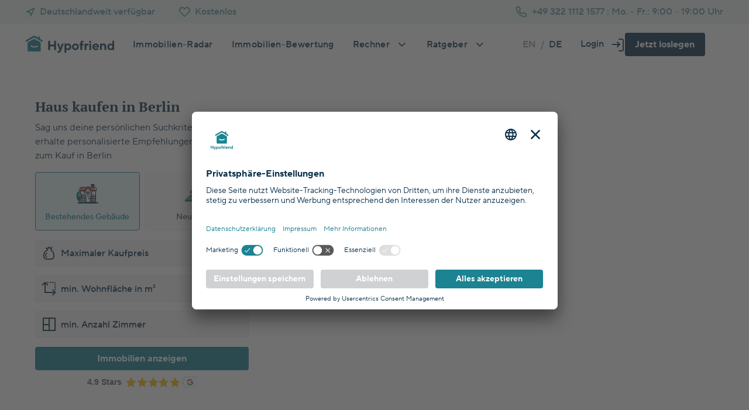

--- FILE ---
content_type: text/html; charset=utf-8
request_url: https://hypofriend.de/de/haus-kaufen/berlin
body_size: 23857
content:
<!doctype html>
<html data-n-head-ssr lang="de" data-n-head="%7B%22lang%22:%7B%22ssr%22:%22de%22%7D%7D">
  <head>
    <style data-n-head="vuetify" type="text/css" id="vuetify-theme-stylesheet" nonce="undefined">:root{--v-anchor-base:#0d324d;--v-primary-base:#1b8391;--v-primary-darken2:#0e4d5d;--v-primary-darken1:#14626d;--v-primary-lighten1:#5a989d;--v-primary-lighten2:#90b2b2;--v-primary-lighten3:#c5d0cf;--v-primary-lighten4:#dce3e2;--v-primary-lighten5:#eff4f2;--v-secondary-base:#0d324d;--v-secondary-darken2:#061b2b;--v-secondary-darken1:#09273d;--v-secondary-lighten1:#2c455d;--v-secondary-lighten2:#567083;--v-secondary-lighten3:#85949f;--v-secondary-lighten4:#bfcbd9;--v-accent-base:#695cc0;--v-error-base:#e27265;--v-error-darken1:#b95144;--v-error-lighten1:#fce3e3;--v-error-lighten2:#fff8f7;--v-info-base:#3bb9cb;--v-success-base:#62bb96;--v-success-darken1:#1b915f;--v-success-lighten1:#c7f2cd;--v-warning-base:#ffc737;--v-warning-darken1:#e1a200;--v-warning-lighten1:#fff0cb;--v-warning-lighten2:#fff9ed;--v-peach-base:#ed865f;--v-peach-darken2:#c44e24;--v-peach-darken1:#e1693c;--v-peach-lighten2:#f8c9b1;--v-peach-lighten3:#f6dbc8;--v-peach-lighten4:#f2e9e4;--v-peach-lighten5:#faf6f4;--v-invest-base:#a19afb;--v-invest-darken2:#c44e24;--v-invest-darken1:#e1693c;--v-invest-lighten2:#f8c9b1;--v-invest-lighten3:#f6dbc8;--v-invest-lighten4:#f2e9e4;--v-invest-lighten5:#faf6f4;--v-mustard-base:#edbd75;--v-mustard-darken4:#693f1f;--v-mustard-lighten1:#f7cf95;--v-mustard-lighten2:#f4debd;--v-mustard-lighten3:#fef0df;--v-mustard-lighten4:#fff6ec;--v-mustard-lighten5:#fffaf5;--v-orange-base:#ffc737;--v-orange-darken1:#e1a200;--v-orange-lighten1:#fff0cb;--v-orange-lighten2:#fff9ed;--v-grey-base:#d4d4d4;--v-grey-lighten1:#ececec;--v-grey-lighten2:#f7f7f7;--v-grey-lighten3:#fbfbfb;--v-grey-lighten4:#ffffff;--v-grey-lighten5:#ffffff;--v-blue-base:#3bb9cb;--v-blue-darken1:#2b93ae;--v-blue-lighten1:#cbedec;--v-blue-lighten2:#e5f6f5;--v-blue-lighten3:#f3fafb;--v-green-base:#62bb96;--v-green-darken1:#1b915f;--v-green-lighten1:#c7f2cd;--v-green-lighten2:#eafaed;--v-white-base:#ffffff}.v-application a{color:var(--v-anchor-base)}.v-application .primary{background-color:var(--v-primary-base)!important;border-color:var(--v-primary-base)!important}.v-application .primary--text{color:var(--v-primary-base)!important;caret-color:var(--v-primary-base)!important}.v-application .primary.darken-2{background-color:var(--v-primary-darken2)!important;border-color:var(--v-primary-darken2)!important}.v-application .primary--text.text--darken-2{color:var(--v-primary-darken2)!important;caret-color:var(--v-primary-darken2)!important}.v-application .primary.darken-1{background-color:var(--v-primary-darken1)!important;border-color:var(--v-primary-darken1)!important}.v-application .primary--text.text--darken-1{color:var(--v-primary-darken1)!important;caret-color:var(--v-primary-darken1)!important}.v-application .primary.lighten-1{background-color:var(--v-primary-lighten1)!important;border-color:var(--v-primary-lighten1)!important}.v-application .primary--text.text--lighten-1{color:var(--v-primary-lighten1)!important;caret-color:var(--v-primary-lighten1)!important}.v-application .primary.lighten-2{background-color:var(--v-primary-lighten2)!important;border-color:var(--v-primary-lighten2)!important}.v-application .primary--text.text--lighten-2{color:var(--v-primary-lighten2)!important;caret-color:var(--v-primary-lighten2)!important}.v-application .primary.lighten-3{background-color:var(--v-primary-lighten3)!important;border-color:var(--v-primary-lighten3)!important}.v-application .primary--text.text--lighten-3{color:var(--v-primary-lighten3)!important;caret-color:var(--v-primary-lighten3)!important}.v-application .primary.lighten-4{background-color:var(--v-primary-lighten4)!important;border-color:var(--v-primary-lighten4)!important}.v-application .primary--text.text--lighten-4{color:var(--v-primary-lighten4)!important;caret-color:var(--v-primary-lighten4)!important}.v-application .primary.lighten-5{background-color:var(--v-primary-lighten5)!important;border-color:var(--v-primary-lighten5)!important}.v-application .primary--text.text--lighten-5{color:var(--v-primary-lighten5)!important;caret-color:var(--v-primary-lighten5)!important}.v-application .secondary{background-color:var(--v-secondary-base)!important;border-color:var(--v-secondary-base)!important}.v-application .secondary--text{color:var(--v-secondary-base)!important;caret-color:var(--v-secondary-base)!important}.v-application .secondary.darken-2{background-color:var(--v-secondary-darken2)!important;border-color:var(--v-secondary-darken2)!important}.v-application .secondary--text.text--darken-2{color:var(--v-secondary-darken2)!important;caret-color:var(--v-secondary-darken2)!important}.v-application .secondary.darken-1{background-color:var(--v-secondary-darken1)!important;border-color:var(--v-secondary-darken1)!important}.v-application .secondary--text.text--darken-1{color:var(--v-secondary-darken1)!important;caret-color:var(--v-secondary-darken1)!important}.v-application .secondary.lighten-1{background-color:var(--v-secondary-lighten1)!important;border-color:var(--v-secondary-lighten1)!important}.v-application .secondary--text.text--lighten-1{color:var(--v-secondary-lighten1)!important;caret-color:var(--v-secondary-lighten1)!important}.v-application .secondary.lighten-2{background-color:var(--v-secondary-lighten2)!important;border-color:var(--v-secondary-lighten2)!important}.v-application .secondary--text.text--lighten-2{color:var(--v-secondary-lighten2)!important;caret-color:var(--v-secondary-lighten2)!important}.v-application .secondary.lighten-3{background-color:var(--v-secondary-lighten3)!important;border-color:var(--v-secondary-lighten3)!important}.v-application .secondary--text.text--lighten-3{color:var(--v-secondary-lighten3)!important;caret-color:var(--v-secondary-lighten3)!important}.v-application .secondary.lighten-4{background-color:var(--v-secondary-lighten4)!important;border-color:var(--v-secondary-lighten4)!important}.v-application .secondary--text.text--lighten-4{color:var(--v-secondary-lighten4)!important;caret-color:var(--v-secondary-lighten4)!important}.v-application .accent{background-color:var(--v-accent-base)!important;border-color:var(--v-accent-base)!important}.v-application .accent--text{color:var(--v-accent-base)!important;caret-color:var(--v-accent-base)!important}.v-application .error{background-color:var(--v-error-base)!important;border-color:var(--v-error-base)!important}.v-application .error--text{color:var(--v-error-base)!important;caret-color:var(--v-error-base)!important}.v-application .error.darken-1{background-color:var(--v-error-darken1)!important;border-color:var(--v-error-darken1)!important}.v-application .error--text.text--darken-1{color:var(--v-error-darken1)!important;caret-color:var(--v-error-darken1)!important}.v-application .error.lighten-1{background-color:var(--v-error-lighten1)!important;border-color:var(--v-error-lighten1)!important}.v-application .error--text.text--lighten-1{color:var(--v-error-lighten1)!important;caret-color:var(--v-error-lighten1)!important}.v-application .error.lighten-2{background-color:var(--v-error-lighten2)!important;border-color:var(--v-error-lighten2)!important}.v-application .error--text.text--lighten-2{color:var(--v-error-lighten2)!important;caret-color:var(--v-error-lighten2)!important}.v-application .info{background-color:var(--v-info-base)!important;border-color:var(--v-info-base)!important}.v-application .info--text{color:var(--v-info-base)!important;caret-color:var(--v-info-base)!important}.v-application .success{background-color:var(--v-success-base)!important;border-color:var(--v-success-base)!important}.v-application .success--text{color:var(--v-success-base)!important;caret-color:var(--v-success-base)!important}.v-application .success.darken-1{background-color:var(--v-success-darken1)!important;border-color:var(--v-success-darken1)!important}.v-application .success--text.text--darken-1{color:var(--v-success-darken1)!important;caret-color:var(--v-success-darken1)!important}.v-application .success.lighten-1{background-color:var(--v-success-lighten1)!important;border-color:var(--v-success-lighten1)!important}.v-application .success--text.text--lighten-1{color:var(--v-success-lighten1)!important;caret-color:var(--v-success-lighten1)!important}.v-application .warning{background-color:var(--v-warning-base)!important;border-color:var(--v-warning-base)!important}.v-application .warning--text{color:var(--v-warning-base)!important;caret-color:var(--v-warning-base)!important}.v-application .warning.darken-1{background-color:var(--v-warning-darken1)!important;border-color:var(--v-warning-darken1)!important}.v-application .warning--text.text--darken-1{color:var(--v-warning-darken1)!important;caret-color:var(--v-warning-darken1)!important}.v-application .warning.lighten-1{background-color:var(--v-warning-lighten1)!important;border-color:var(--v-warning-lighten1)!important}.v-application .warning--text.text--lighten-1{color:var(--v-warning-lighten1)!important;caret-color:var(--v-warning-lighten1)!important}.v-application .warning.lighten-2{background-color:var(--v-warning-lighten2)!important;border-color:var(--v-warning-lighten2)!important}.v-application .warning--text.text--lighten-2{color:var(--v-warning-lighten2)!important;caret-color:var(--v-warning-lighten2)!important}.v-application .peach{background-color:var(--v-peach-base)!important;border-color:var(--v-peach-base)!important}.v-application .peach--text{color:var(--v-peach-base)!important;caret-color:var(--v-peach-base)!important}.v-application .peach.darken-2{background-color:var(--v-peach-darken2)!important;border-color:var(--v-peach-darken2)!important}.v-application .peach--text.text--darken-2{color:var(--v-peach-darken2)!important;caret-color:var(--v-peach-darken2)!important}.v-application .peach.darken-1{background-color:var(--v-peach-darken1)!important;border-color:var(--v-peach-darken1)!important}.v-application .peach--text.text--darken-1{color:var(--v-peach-darken1)!important;caret-color:var(--v-peach-darken1)!important}.v-application .peach.lighten-2{background-color:var(--v-peach-lighten2)!important;border-color:var(--v-peach-lighten2)!important}.v-application .peach--text.text--lighten-2{color:var(--v-peach-lighten2)!important;caret-color:var(--v-peach-lighten2)!important}.v-application .peach.lighten-3{background-color:var(--v-peach-lighten3)!important;border-color:var(--v-peach-lighten3)!important}.v-application .peach--text.text--lighten-3{color:var(--v-peach-lighten3)!important;caret-color:var(--v-peach-lighten3)!important}.v-application .peach.lighten-4{background-color:var(--v-peach-lighten4)!important;border-color:var(--v-peach-lighten4)!important}.v-application .peach--text.text--lighten-4{color:var(--v-peach-lighten4)!important;caret-color:var(--v-peach-lighten4)!important}.v-application .peach.lighten-5{background-color:var(--v-peach-lighten5)!important;border-color:var(--v-peach-lighten5)!important}.v-application .peach--text.text--lighten-5{color:var(--v-peach-lighten5)!important;caret-color:var(--v-peach-lighten5)!important}.v-application .invest{background-color:var(--v-invest-base)!important;border-color:var(--v-invest-base)!important}.v-application .invest--text{color:var(--v-invest-base)!important;caret-color:var(--v-invest-base)!important}.v-application .invest.darken-2{background-color:var(--v-invest-darken2)!important;border-color:var(--v-invest-darken2)!important}.v-application .invest--text.text--darken-2{color:var(--v-invest-darken2)!important;caret-color:var(--v-invest-darken2)!important}.v-application .invest.darken-1{background-color:var(--v-invest-darken1)!important;border-color:var(--v-invest-darken1)!important}.v-application .invest--text.text--darken-1{color:var(--v-invest-darken1)!important;caret-color:var(--v-invest-darken1)!important}.v-application .invest.lighten-2{background-color:var(--v-invest-lighten2)!important;border-color:var(--v-invest-lighten2)!important}.v-application .invest--text.text--lighten-2{color:var(--v-invest-lighten2)!important;caret-color:var(--v-invest-lighten2)!important}.v-application .invest.lighten-3{background-color:var(--v-invest-lighten3)!important;border-color:var(--v-invest-lighten3)!important}.v-application .invest--text.text--lighten-3{color:var(--v-invest-lighten3)!important;caret-color:var(--v-invest-lighten3)!important}.v-application .invest.lighten-4{background-color:var(--v-invest-lighten4)!important;border-color:var(--v-invest-lighten4)!important}.v-application .invest--text.text--lighten-4{color:var(--v-invest-lighten4)!important;caret-color:var(--v-invest-lighten4)!important}.v-application .invest.lighten-5{background-color:var(--v-invest-lighten5)!important;border-color:var(--v-invest-lighten5)!important}.v-application .invest--text.text--lighten-5{color:var(--v-invest-lighten5)!important;caret-color:var(--v-invest-lighten5)!important}.v-application .mustard{background-color:var(--v-mustard-base)!important;border-color:var(--v-mustard-base)!important}.v-application .mustard--text{color:var(--v-mustard-base)!important;caret-color:var(--v-mustard-base)!important}.v-application .mustard.darken-4{background-color:var(--v-mustard-darken4)!important;border-color:var(--v-mustard-darken4)!important}.v-application .mustard--text.text--darken-4{color:var(--v-mustard-darken4)!important;caret-color:var(--v-mustard-darken4)!important}.v-application .mustard.lighten-1{background-color:var(--v-mustard-lighten1)!important;border-color:var(--v-mustard-lighten1)!important}.v-application .mustard--text.text--lighten-1{color:var(--v-mustard-lighten1)!important;caret-color:var(--v-mustard-lighten1)!important}.v-application .mustard.lighten-2{background-color:var(--v-mustard-lighten2)!important;border-color:var(--v-mustard-lighten2)!important}.v-application .mustard--text.text--lighten-2{color:var(--v-mustard-lighten2)!important;caret-color:var(--v-mustard-lighten2)!important}.v-application .mustard.lighten-3{background-color:var(--v-mustard-lighten3)!important;border-color:var(--v-mustard-lighten3)!important}.v-application .mustard--text.text--lighten-3{color:var(--v-mustard-lighten3)!important;caret-color:var(--v-mustard-lighten3)!important}.v-application .mustard.lighten-4{background-color:var(--v-mustard-lighten4)!important;border-color:var(--v-mustard-lighten4)!important}.v-application .mustard--text.text--lighten-4{color:var(--v-mustard-lighten4)!important;caret-color:var(--v-mustard-lighten4)!important}.v-application .mustard.lighten-5{background-color:var(--v-mustard-lighten5)!important;border-color:var(--v-mustard-lighten5)!important}.v-application .mustard--text.text--lighten-5{color:var(--v-mustard-lighten5)!important;caret-color:var(--v-mustard-lighten5)!important}.v-application .orange{background-color:var(--v-orange-base)!important;border-color:var(--v-orange-base)!important}.v-application .orange--text{color:var(--v-orange-base)!important;caret-color:var(--v-orange-base)!important}.v-application .orange.darken-1{background-color:var(--v-orange-darken1)!important;border-color:var(--v-orange-darken1)!important}.v-application .orange--text.text--darken-1{color:var(--v-orange-darken1)!important;caret-color:var(--v-orange-darken1)!important}.v-application .orange.lighten-1{background-color:var(--v-orange-lighten1)!important;border-color:var(--v-orange-lighten1)!important}.v-application .orange--text.text--lighten-1{color:var(--v-orange-lighten1)!important;caret-color:var(--v-orange-lighten1)!important}.v-application .orange.lighten-2{background-color:var(--v-orange-lighten2)!important;border-color:var(--v-orange-lighten2)!important}.v-application .orange--text.text--lighten-2{color:var(--v-orange-lighten2)!important;caret-color:var(--v-orange-lighten2)!important}.v-application .grey{background-color:var(--v-grey-base)!important;border-color:var(--v-grey-base)!important}.v-application .grey--text{color:var(--v-grey-base)!important;caret-color:var(--v-grey-base)!important}.v-application .grey.lighten-1{background-color:var(--v-grey-lighten1)!important;border-color:var(--v-grey-lighten1)!important}.v-application .grey--text.text--lighten-1{color:var(--v-grey-lighten1)!important;caret-color:var(--v-grey-lighten1)!important}.v-application .grey.lighten-2{background-color:var(--v-grey-lighten2)!important;border-color:var(--v-grey-lighten2)!important}.v-application .grey--text.text--lighten-2{color:var(--v-grey-lighten2)!important;caret-color:var(--v-grey-lighten2)!important}.v-application .grey.lighten-3{background-color:var(--v-grey-lighten3)!important;border-color:var(--v-grey-lighten3)!important}.v-application .grey--text.text--lighten-3{color:var(--v-grey-lighten3)!important;caret-color:var(--v-grey-lighten3)!important}.v-application .grey.lighten-4{background-color:var(--v-grey-lighten4)!important;border-color:var(--v-grey-lighten4)!important}.v-application .grey--text.text--lighten-4{color:var(--v-grey-lighten4)!important;caret-color:var(--v-grey-lighten4)!important}.v-application .grey.lighten-5{background-color:var(--v-grey-lighten5)!important;border-color:var(--v-grey-lighten5)!important}.v-application .grey--text.text--lighten-5{color:var(--v-grey-lighten5)!important;caret-color:var(--v-grey-lighten5)!important}.v-application .blue{background-color:var(--v-blue-base)!important;border-color:var(--v-blue-base)!important}.v-application .blue--text{color:var(--v-blue-base)!important;caret-color:var(--v-blue-base)!important}.v-application .blue.darken-1{background-color:var(--v-blue-darken1)!important;border-color:var(--v-blue-darken1)!important}.v-application .blue--text.text--darken-1{color:var(--v-blue-darken1)!important;caret-color:var(--v-blue-darken1)!important}.v-application .blue.lighten-1{background-color:var(--v-blue-lighten1)!important;border-color:var(--v-blue-lighten1)!important}.v-application .blue--text.text--lighten-1{color:var(--v-blue-lighten1)!important;caret-color:var(--v-blue-lighten1)!important}.v-application .blue.lighten-2{background-color:var(--v-blue-lighten2)!important;border-color:var(--v-blue-lighten2)!important}.v-application .blue--text.text--lighten-2{color:var(--v-blue-lighten2)!important;caret-color:var(--v-blue-lighten2)!important}.v-application .blue.lighten-3{background-color:var(--v-blue-lighten3)!important;border-color:var(--v-blue-lighten3)!important}.v-application .blue--text.text--lighten-3{color:var(--v-blue-lighten3)!important;caret-color:var(--v-blue-lighten3)!important}.v-application .green{background-color:var(--v-green-base)!important;border-color:var(--v-green-base)!important}.v-application .green--text{color:var(--v-green-base)!important;caret-color:var(--v-green-base)!important}.v-application .green.darken-1{background-color:var(--v-green-darken1)!important;border-color:var(--v-green-darken1)!important}.v-application .green--text.text--darken-1{color:var(--v-green-darken1)!important;caret-color:var(--v-green-darken1)!important}.v-application .green.lighten-1{background-color:var(--v-green-lighten1)!important;border-color:var(--v-green-lighten1)!important}.v-application .green--text.text--lighten-1{color:var(--v-green-lighten1)!important;caret-color:var(--v-green-lighten1)!important}.v-application .green.lighten-2{background-color:var(--v-green-lighten2)!important;border-color:var(--v-green-lighten2)!important}.v-application .green--text.text--lighten-2{color:var(--v-green-lighten2)!important;caret-color:var(--v-green-lighten2)!important}.v-application .white{background-color:var(--v-white-base)!important;border-color:var(--v-white-base)!important}.v-application .white--text{color:var(--v-white-base)!important;caret-color:var(--v-white-base)!important}</style>

    <link rel="preconnect" href="https://hypofriend.de" crossorigin>
    <link rel="preconnect" href="https://a.hypofriend.de" crossorigin>
    <link rel="dns-prefetch" href="https://hypofriend.de">
    <link rel="dns-prefetch" href="https://a.hypofriend.de">

    <link rel="icon" type="image/svg+xml" href="https://a.hypofriend.de/favicons/hf/150x150.svg">
    <link rel="shortcut icon" href="https://a.hypofriend.de/favicons/hf/favicon.ico" type="image/x-icon">
    <link rel="icon" href="https://a.hypofriend.de/favicons/hf/favicon.ico" type="image/x-icon">
    <link rel="apple-touch-icon" sizes="32x32" href="https://a.hypofriend.de/favicons/hf/32x32.png">
    <link rel="apple-touch-icon" sizes="57x57" href="https://a.hypofriend.de/favicons/hf/57x57.png">
    <link rel="apple-touch-icon" sizes="72x72" href="https://a.hypofriend.de/favicons/hf/72x72.png">
    <link rel="apple-touch-icon" sizes="114x114" href="https://a.hypofriend.de/favicons/hf/114x114.png">
    <link rel="apple-touch-icon" sizes="144x144" href="https://a.hypofriend.de/favicons/hf/144x144.png">
    <meta name="robots" content="index, follow, max-image-preview:large, max-snippet:-1, max-video-preview:-1">

    <!-- Google Tag Manager -->
    <script id="usercentrics-cmp" src="https://app.usercentrics.eu/browser-ui/latest/loader.js" data-settings-id="X5kpsOYjdDqaNm" async></script>

    <link rel="preconnect" href="//app.usercentrics.eu">
    <link rel="preconnect" href="//api.usercentrics.eu">
    <link rel="preload" href="//app.usercentrics.eu/browser-ui/latest/loader.js" as="script">
    <link rel="preconnect" href="https://storage.googleapis.com" crossorigin>
    <link rel="preconnect" href="https://connect.facebook.com" crossorigin>
    <link rel="preconnect" href="https://www.facebook.com" crossorigin>
    <link rel="preconnect" href="https://api.amplitude.com" crossorigin>
    <link rel="dns-prefetch" href="https://storage.googleapis.com">
    <link rel="dns-prefetch" href="https://www.googletagmanager.com">
    <link rel="dns-prefetch" href="https://connect.facebook.com">
    <link rel="dns-prefetch" href="https://www.facebook.com">
    <link rel="dns-prefetch" href="https://api.amplitude.com">
    <link rel="dns-prefetch" href="https://www.googleadservices.com">

    <script type="text/plain" data-usercentrics="Amplitude">
      !(function () {
        'use strict';
        !(function (e, t) {
          var r = e.amplitude || { _q: [], _iq: [] };
          if (r.invoked)
            e.console &&
              console.error &&
              console.error('Amplitude snippet has been loaded.');
          else {
            r.invoked = !0;
            var n = t.createElement('script');
            (n.type = 'text/javascript'),
              (n.integrity =
                'sha384-21/avgAWaXA1nUNd3f0ZOYfiIQFQVwEuIeN1FqN6xL7sk+vj57uUp85vq0fDXOPY'),
              (n.crossOrigin = 'anonymous'),
              (n.async = !0),
              (n.src =
                'https://cdn.amplitude.com/libs/analytics-browser-1.6.1-min.js.gz'),
              (n.onload = function () {
                e.amplitude.runQueuedFunctions ||
                  console.log('[Amplitude] Error: could not load SDK');
              });
            var s = t.getElementsByTagName('script')[0];
            function v(e, t) {
              e.prototype[t] = function () {
                return (
                  this._q.push({
                    name: t,
                    args: Array.prototype.slice.call(arguments, 0),
                  }),
                  this
                );
              };
            }
            s.parentNode.insertBefore(n, s);
            for (
              var o = function () {
                  return (this._q = []), this;
                },
                i = [
                  'add',
                  'append',
                  'clearAll',
                  'prepend',
                  'set',
                  'setOnce',
                  'unset',
                  'preInsert',
                  'postInsert',
                  'remove',
                  'getUserProperties',
                ],
                a = 0;
              a < i.length;
              a++
            )
              v(o, i[a]);
            r.Identify = o;
            for (
              var u = function () {
                  return (this._q = []), this;
                },
                c = [
                  'getEventProperties',
                  'setProductId',
                  'setQuantity',
                  'setPrice',
                  'setRevenue',
                  'setRevenueType',
                  'setEventProperties',
                ],
                p = 0;
              p < c.length;
              p++
            )
              v(u, c[p]);
            r.Revenue = u;
            var d = [
                'getDeviceId',
                'setDeviceId',
                'getSessionId',
                'setSessionId',
                'getUserId',
                'setUserId',
                'setOptOut',
                'setTransport',
                'reset',
              ],
              l = [
                'init',
                'add',
                'remove',
                'track',
                'logEvent',
                'identify',
                'groupIdentify',
                'setGroup',
                'revenue',
                'flush',
              ];
            function f(e) {
              function t(t, r) {
                e[t] = function () {
                  var n = {
                    promise: new Promise((r) => {
                      e._q.push({
                        name: t,
                        args: Array.prototype.slice.call(arguments, 0),
                        resolve: r,
                      });
                    }),
                  };
                  if (r) return n;
                };
              }
              for (var r = 0; r < d.length; r++) t(d[r], !1);
              for (var n = 0; n < l.length; n++) t(l[n], !0);
            }
            f(r),
              (r.createInstance = function () {
                var e = r._iq.push({ _q: [] }) - 1;
                return f(r._iq[e]), r._iq[e];
              }),
              (e.amplitude = r);
          }
        })(window, document);
      })();

      amplitude.init('609a2be0eb1a73d4ca78c29e91aecdfd', null, {
        saveEvents: true,
        includeUtm: true,
        includeReferrer: true,
      });
    </script>
    <script>dataLayer=[]</script>
    <!-- End Google Tag Manager -->
    <meta data-n-head="ssr" charset="utf-8"><meta data-n-head="ssr" name="viewport" content="width=device-width,initial-scale=1,maximum-scale=1,user-scalable=0"><meta data-n-head="ssr" data-hid="themeColor" name="theme-color" content="#FFF"><meta data-n-head="ssr" data-hid="ogSiteName" property="og:site_name" content="Hypofriend: Immobilienfinanzierung & Immobilienkreditrechner"><meta data-n-head="ssr" data-hid="ogType" property="og:type" content="website"><meta data-n-head="ssr" data-hid="twitterSite" name="twitter:site" content="@HypoFriendDE"><meta data-n-head="ssr" data-hid="twitterCreator" name="twitter:creator" content="@HypoFriendDE"><meta data-n-head="ssr" data-hid="twitterCard" name="twitter:card" content="summary_large_image"><meta data-n-head="ssr" data-hid="description" name="description" content="Du suchst ein Haus in Berlin? Wir durchsuchen alle Immobilienplattformen in Deutschland, um dir zu helfen, deine Traumimmobilie in Berlin zu finden."><meta data-n-head="ssr" data-hid="ogTitle" property="og:title" content="Haus kaufen in Berlin: Top Angebote"><meta data-n-head="ssr" data-hid="ogDescription" property="og:description" content="Finde dein Eigenheim in Berlin mit der Hypofriend Immobiliensuche"><meta data-n-head="ssr" data-hid="ogUrl" property="og:url" content="https://hypofriend.de/de/haus-kaufen/berlin"><meta data-n-head="ssr" data-hid="ogImage" property="og:image" content="https://a.hypofriend.de/hypofriend-house.png"><meta data-n-head="ssr" data-hid="twitterTitle" name="twitter:title" content="Haus kaufen in Berlin: Top Angebote"><meta data-n-head="ssr" data-hid="twitterDescription" name="twitter:description" content="Finde dein Eigenheim in Berlin mit der Hypofriend Immobiliensuche"><meta data-n-head="ssr" data-hid="twitterUrl" name="twitter:url" content="https://hypofriend.de/de/haus-kaufen/berlin"><meta data-n-head="ssr" data-hid="twitterImage" name="twitter:image" content="https://a.hypofriend.de/hypofriend-house.png"><title>Haus kaufen in Berlin: Top Angebote</title><base href="/"><link data-n-head="ssr" rel="preload" as="font" href="https://a.hypofriend.de/fonts/fonts/PTSerif-bold.woff" type="font/woff2" crossorigin="true"><link data-n-head="ssr" rel="preload" as="font" href="https://a.hypofriend.de/fonts/fonts/woff2/TT_Norms_Pro_Regular.woff2" type="font/woff2" crossorigin="true"><link data-n-head="ssr" rel="preload" as="font" href="https://a.hypofriend.de/fonts/fonts/woff2/TT_Norms_Pro_Medium.woff2" type="font/woff2" crossorigin="true"><link data-n-head="ssr" rel="preload" as="font" href="https://a.hypofriend.de/fonts/fonts/woff2/TT_Norms_Pro_Bold.woff2" type="font/woff2" crossorigin="true"><link data-n-head="ssr" rel="preload" as="font" href="https://a.hypofriend.de/fonts/fonts/Hypofriend-icon-font.ttf?uin809" type="font/ttf" crossorigin="true"><link data-n-head="ssr" rel="preload" as="style" href="https://a.hypofriend.de/fonts/icons.css" onload='this.onload=null,this.rel="stylesheet"'><link data-n-head="ssr" rel="preload" as="style" href="https://a.hypofriend.de/fonts/hypofriend-fonts.css" onload='this.onload=null,this.rel="stylesheet"'><link data-n-head="ssr" data-hid="canonical" rel="canonical" href="https://hypofriend.de/de/haus-kaufen/berlin"><link data-n-head="ssr" data-hid="hreflangdefault" rel="alternate" hreflang="x-default" href="https://hypofriend.de/en/buy-house-germany/berlin"><link data-n-head="ssr" data-hid="hreflangde" rel="alternate" hreflang="de" href="https://hypofriend.de/de/haus-kaufen/berlin"><link data-n-head="ssr" data-hid="hreflangen" rel="alternate" hreflang="en" href="https://hypofriend.de/en/buy-house-germany/berlin"><script data-n-head="ssr" data-hid="nuxt-jsonld--7b84f2e9" type="application/ld+json">{"@context":"https://schema.org","@type":"FAQPage","mainEntity":[{"@type":"Question","name":"&lt;p&gt;Ich möchte gerne ein Haus in Berlin kaufen, bin mir aber beim Budget nicht ganz sicher. Wie viel Haus kann ich mir leisten?&lt;/p&gt;","acceptedAnswer":{"@type":"Answer","text":"&lt;p&gt;Die Antwort auf die Frage nach deinem Budget für den Hauskauf in Berlin hängt von verschiedenen Faktoren ab, hauptsächlich aber von deinem Einkommen, mit dem du die Monatsrate zahlst und von deinem Eigenkapital, mit dem zu zumindest die &lt;a href=&quot;https://hypofriend.de/de/hoehe-kaufnebenkosten.fgs&quot;&gt;&lt;u&gt;Kaufnebenkosten&lt;/u&gt;&lt;/a&gt; abdecken solltest. &lt;a href=&quot;https://hypofriend.de/de/wie-viel-haus-kann-ich-mir-leisten-rechner&quot;&gt;Finde mit unserem Budgetrechner heraus, wie viel Haus du dir leisten kannst.&lt;/a&gt;&lt;br&gt;&lt;/p&gt;"}},{"@type":"Question","name":"&lt;p&gt;Wenn ich mein Traumhaus zum Kauf in Berlin gefunden habe, wie komme ich dann zu meiner Finanzierung? &lt;/p&gt;","acceptedAnswer":{"@type":"Answer","text":"&lt;p&gt;Keine Sorge, wir begleiten dich auf dem gesamten Weg zu deinem neuen Haus. Als nächsten Schritt solltest du zunächst einmal &lt;a href=&quot;https://hypofriend.de/de/baufinanzierungsrechner&quot;&gt;&lt;u&gt;mit unserem Rechner deine Optionen für eine Baufinanzierung entdecken&lt;/u&gt;&lt;/a&gt; und im Anschluss daran mit einem unserer Baufinanzierungsexperten besprechen, wie der Kauf deines Hauses in Berlin am besten klappt.&lt;/p&gt;"}},{"@type":"Question","name":"&lt;p&gt;Wie kann ich sicherstellen, dass ich keine neuen Angebote zu meiner Suche nach Häusern in Berlin verpasse?&lt;/p&gt;","acceptedAnswer":{"@type":"Answer","text":"&lt;p&gt;Die Zahl der angebotenen Häuser sinkt immer weiter, die Nachfrage bleibt aber ungebrochen hoch, das gilt auch für Berlin. Das führt dazu, dass viele Häuser nur noch wenige Wochen, teilweise sogar nur Tage auf dem Markt verfügbar sind, bevor sie verkauft werden.&lt;/p&gt;\n&lt;p&gt;Geschwindigkeit ist also bei der Suche nach deinem Eigenheim ein wesentlicher Erfolgsfaktor. Mit der Benachrichtigungsfunktion in unserem Immo-Radar helfen wir dir, ein neues Angebot, dass zu deiner Suche passt, direkt nach der Veröffentlichung zu entdecken.&lt;/p&gt;\n&lt;p&gt;Gehe dazu zur &lt;a href=&quot;https://hypofriend.de/de/konto/immobilien-suche&quot;&gt;&lt;u&gt;Immobiliensuche in deinem Hypofriend-Account&lt;/u&gt;&lt;/a&gt;, wähle hier auf der rechten Seite die passenden Filter aus und und klicke dann auf dem Button direkt daneben &amp;quot;Mitteilungen abonnieren&amp;quot;, dann informieren wir dich je nach deinem Wunsch täglich, wöchentlich oder monatlich per E-Mail über alle neuen Immobilienangebote, die deiner Suchanfrage entsprechen. So verpasst du nie wieder ein interessantes Angebot!&lt;/p&gt;"}},{"@type":"Question","name":"&lt;p&gt;Wie hoch wird meine monatliche Belastung durch die Tilgungsrate für den Kauf eines Hauses in Berlin sein?&lt;/p&gt;","acceptedAnswer":{"@type":"Answer","text":"&lt;p&gt;Die Höhe deiner monatlichen Rate hängt ganz individuell von dem Kaufpreis, den Kaufnebenkosten und deinem Eigenkapital ab.&lt;br&gt;&lt;br&gt;Mit unserem &lt;a href=&quot;https://hypofriend.de/de/baufinanzierungsrechner&quot;&gt;&lt;u&gt;Baufinanzierungsrechner&lt;/u&gt;&lt;/a&gt; vergleichen wir die besten Angebote von mehr als 750 Banken und Kreditgebern. Wir suchen aber nicht nur nach dem günstigsten Zinssatz sondern kombinieren moderne Finanztheorie mit der Kompetenz und Erfahrung unserer Baufinanzierungsexperten. So ermittelt unsere intelligente Empfehlungssoftware das für dich und deine individuelle Situation beste Angebot zum Kauf eines Hauses in Berlin mit einer Finanzierung.&lt;/p&gt;"}},{"@type":"Question","name":"&lt;p&gt;Wie kann ich meine Chancen für den Kauf eines Hauses in Berlin erhöhen, wenn es mehrere Interessenten für ein Objekt gibt?&lt;/p&gt;","acceptedAnswer":{"@type":"Answer","text":"&lt;p&gt;Wir wissen, dass die meisten interessanten Angebote für Häuser zum Kauf in Berlin nicht lange verfügbar sind, da die Nachfrage sehr groß ist. Um im Wettrennen mit anderen Interessenten die Nase vorn zu haben hilft nur eines: du musst schneller sein als sie wenn es darum geht dem Verkäufer zu beweisen, dass du ein vertrauenswürdiger und finanzkräftiger Käufer bist. &lt;/p&gt;\n&lt;p&gt;Dabei hilft dir unser &lt;a href=&quot;https://hypofriend.de/de/finanzierungszertifikat-immobilienkauf-einen-schritt-voraus.aim&quot;&gt;&lt;u&gt;Finanzierungszertifikat&lt;/u&gt;&lt;/a&gt;, mit dem du zeigen kannst, dass du dir das gewünschte Haus in Berlin auch wirklich leisten kannst. Zudem ist es sinnvoll, &lt;a href=&quot;https://hypofriend.de/de/dokumente-baufinanzierung.fam&quot;&gt;&lt;u&gt;die benötigten Dokumente für eine Baufinanzierung&lt;/u&gt;&lt;/a&gt; schon vorab in deinem Hypofriend-Account zu hinterlegen, so dass dein Baufinanzierungsberater schnellstmöglich deine optimale Finanzierung anfragen kannst, wenn du vom Verkäufer den Zuschlag erhältst.&lt;/p&gt;"}},{"@type":"Question","name":"&lt;p&gt;Was sollte ich bei der Suche nach dem passenden Haus zum Kauf in Berlin beachten?&lt;/p&gt;","acceptedAnswer":{"@type":"Answer","text":"&lt;p&gt;Finde zuerst heraus,&lt;a href=&quot;https://hypofriend.de/de/wie-viel-haus-kann-ich-mir-leisten.aim&quot;&gt;&lt;u&gt; wie viel du dir leisten kannst&lt;/u&gt;&lt;/a&gt;. Dann solltest du festlegen, was für dich wichtig ist: Welche Stadtteile magst du? Wie viele Zimmer brauchst du? Wie viele Quadratmeter möchtest du mindestens haben? Welche Ausstattungsmerkmale sind für dich Must-haves, welche optional? Soll es ein moderner Neubau oder lieber ein Altbau mit besonderem Charme sein? Mach dir eine Liste und Filter dann danach in unserem Immo-Radar um die passenden Angebote für ein Haus zum Kauf in Berlin zu erhalten.&lt;/p&gt;"}},{"@type":"Question","name":"&lt;p&gt;Was ist Hypofriend?&lt;/p&gt;","acceptedAnswer":{"@type":"Answer","text":"&lt;p&gt;Hypofriend ist ein unabhängiger, lizensierter Finanzierungsvermittler. Was uns von anderen Anbietern unterscheidet ist unsere einzigartige moderne Technologie, mit der wir unsere Kunden dabei unterstützen, die optimale Baufinanzierung zu erhalten.&lt;/p&gt;\n&lt;p&gt;Eine Baufinanzierung zu erhalten ist oftmals ein komplizierter und bürokratischer Prozess, der für viele Kunden schwer nachzuvollziehen ist. Wir haben es uns zur Aufgabe gemacht, diesen Prozess so transparent und verständlich wie möglich zu machen, so dass unsere Kunden ihn wirklich verstehen und in der Lage sind, selbstbestimmt intelligente Entscheidungen zu treffen.&lt;/p&gt;\n&lt;p&gt;Neben unserer großartigen Empfehlungssoftware unterstützen wir unsere Kunden vor allem auch umfassenden Know-how und großer Expertise. Unsere Software und unsere interaktiven Rechner beruhen auf Modellen unseres CFO und Hypofriend-Mitgründers Dr. Christian Mulder, der auf jahrzehntelange Erfahrung als leitender Ökonom und Manager beim Internationalen Währungsfond und der Weltbank zurückgreifen kann. Unser Beraterteam besteht aus kompetenten Baufinanzierungsexperten aus ganz Deutschland, die neben ihrem Fachwissen auch mit Kenntnissen und Beziehungen zu lokalen Banken und Kreditgebern unterstützen können.&lt;/p&gt;\n&lt;p&gt;Wir betrachten bei unserer Beratung auch nicht nur die Baufinanzierung als isolierte Entscheidung sondern zeigen dir verschiedene Prognosen und Szenarien die dir verdeutlichen, wie sich das auf deine komplette finanzielle Zukunft auswirken kann.&lt;/p&gt;\n&lt;p&gt;Kurz und gut zusammengefasst: Wir begleiten dich auf dem gesamten Weg zu deinem Traumhaus und helfen dir dabei, die richtigen intelligenten Entscheidungen für dich und deine finanzielle Zukunft zu treffen.&lt;/p&gt;"}}]}</script><script data-n-head="ssr" data-hid="nuxt-jsonld--508c7aca" type="application/ld+json">{"@context":"https://schema.org","@type":"BreadcrumbList","itemListElement":[{"@type":"ListItem","position":1,"name":"Hypofriend","item":"https://hypofriend.de/de"},{"@type":"ListItem","position":2,"name":"Haus Kaufen","item":"https://hypofriend.de/de/haus-kaufen"},{"@type":"ListItem","position":3,"name":"Berlin"}]}</script><link rel="stylesheet" href="/en/appointment/dist/css/e42ef71.css"><link rel="stylesheet" href="/en/appointment/dist/css/39a8f48.css"><link rel="stylesheet" href="/en/appointment/dist/css/4ad505a.css"><link rel="stylesheet" href="/en/appointment/dist/css/863f59d.css"><link rel="stylesheet" href="/en/appointment/dist/css/ec0f25d.css"><link rel="stylesheet" href="/en/appointment/dist/css/b31b246.css"><link rel="stylesheet" href="/en/appointment/dist/css/c50703e.css"><link rel="preload" href="/en/appointment/dist/static/1769259105/de/haus-kaufen/berlin/state.js" as="script"><link rel="preload" href="/en/appointment/dist/static/1769259105/de/haus-kaufen/berlin/payload.js" as="script"><link rel="preload" href="/en/appointment/dist/static/1769259105/manifest.js" as="script">
  </head>
  <body>
    <!-- Google Tag Manager (noscript) -->
    <script type="text/plain" data-usercentrics="Facebook Pixel" nonce="kHBxw9e833" defer>
      window.onload = function(){
        !function(f,b,e,v,n,t,s) {if(f.fbq)return;n=f.fbq=function(){n.callMethod? n.callMethod.apply(n,arguments):n.queue.push(arguments)}; if(!f._fbq)f._fbq=n;n.push=n;n.loaded=!0;n.version='2.0'; n.queue=[];t=b.createElement(e);t.async=!0; t.src=v;s=b.getElementsByTagName(e)[0]; s.parentNode.insertBefore(t,s)}(window, document,'script', 'https://connect.facebook.net/en_US/fbevents.js'); fbq('init', '581151098940085'); fbq('track', 'PageView');
      };
    </script>
    <script type="text/plain" data-usercentrics="Google Tag Manager">
      (function(w,d,s,l,i){w[l]=w[l]||[];w[l].push({'gtm.start': new Date().getTime(),event:'gtm.js'});var f=d.getElementsByTagName(s)[0], j=d.createElement(s),dl=l!='dataLayer'?'&l='+l:'';j.async=true;j.src= 'https://www.googletagmanager.com/gtm.js?id='+i+dl;f.parentNode.insertBefore(j,f); })(window,document,'script','dataLayer','GTM-PP777MG');
    </script>
    <noscript><img height="1" width="1" class="pixel" src="https://www.facebook.com/tr?id=581151098940085&ev=PageView&noscript=1"></noscript>
    <style nonce="kHBxw9e833">.pixel{display:none}</style>
    <noscript>
      <iframe src="https://www.googletagmanager.com/ns.html?id=GTM-PP777MG" height="0" width="0" style="display:none;visibility:hidden"></iframe>
    </noscript>
    <!-- End Google Tag Manager (noscript) -->
    <div data-server-rendered="true" id="__nuxt"><!----><div id="__layout"><div data-app="true" id="app" class="v-application v-application--is-ltr theme--light" data-v-e02af744><div class="v-application--wrap"><div class="topFixedContainer white" data-v-e793170c data-v-7a56b2da data-v-e02af744><div class="header__contact mb-0 px-2 px-lg-0 py-0 primary--text text--lighten-1 primary lighten-5 text-subtitle-4" data-v-7a56b2da><div class="container py-1 px-0 px-md-2 d-flex justify-space-between align-center"><section class="d-flex align-center"><div class="mr-md-5 d-flex align-center"><i aria-hidden="true" class="v-icon notranslate h-icon hidden-md-and-up mr-1 icon icon-location theme--light" style="font-size:16px" data-v-38e8509d></i> <img src="/en/appointment/dist/c72ff95f707c3052c4733f18d9dd9498.svg" alt="location icon" class="hidden-md-and-down mr-1"> <p class="text-truncate free-across-germany d-sm-none">
          Deutschlandweit verfügbar
        </p> <p class="text-truncate free-across-germany d-none d-sm-block">
          Deutschlandweit verfügbar
        </p></div> <div class="hidden-sm-and-down d-md-flex align-center"><i aria-hidden="true" class="v-icon notranslate h-icon mr-1 icon icon-heart theme--light" style="font-size:16px" data-v-38e8509d></i> <p class="text-truncate">Kostenlos</p></div></section> <section class="d-flex align-center"><div class="d-flex align-center"><i aria-hidden="true" class="v-icon notranslate h-icon mr-1 icon icon-phone theme--light" style="font-size:16px" data-v-38e8509d></i> <a href="tel:+4932211121577" class="text-decoration-none text-xs-underline"><span class="hidden-sm-and-down primary--text text--lighten-1">+49 322 1112 1577 :</span> <span class="hidden-md-and-up primary--text text--lighten-1 call-now-text">Jetzt anrufen</span></a></div> <div class="hidden-sm-and-down"><p> Mo. - Fr.: 9:00 - 19:00 Uhr</p></div></section></div></div> <header class="header v-sheet theme--light v-toolbar v-toolbar--flat v-app-bar v-app-bar--clipped white" style="height:72px;margin-top:0;transform:translateY(0);left:0;right:0" data-v-7a56b2da><div class="v-toolbar__content" style="height:72px"><div class="container header__container d-flex align-stretch py-0" data-v-7a56b2da><div class="row header__row align-stretch my-0 row--dense" data-v-7a56b2da><div class="header__col col-sm-auto col" data-v-7a56b2da><a href="/de" data-v-7a56b2da data-v-7a56b2da><img src="/en/appointment/dist/f0de56420c43298e65124c0c1963ce3f.svg" alt="Hypofriend" width="151" height="30" class="header__logo d-block" data-v-7a56b2da></a></div> <div class="header__col header__col--right hidden-md-and-down col" data-v-7a56b2da><div class="header__subSection" data-v-7a56b2da><nav class="nav d-flex align-stretch" data-v-d99cb7bc data-v-7a56b2da><ul class="nav__list pa-0 d-flex flex-column flex-lg-row align-lg-stretch" data-v-d99cb7bc><li class="nav__item d-flex flex-column flex-lg-row" data-v-d99cb7bc><a href="/de/konto/immobilien-suche" data-test="mobileNav--property-radar" data-navigation-item="" class="h-Link nav__link px-2 py-3 py-md-1 font-weight-medium d-flex align-center justify-space-between" data-v-0d92fa06 data-v-d99cb7bc><span data-v-0d92fa06 data-v-d99cb7bc>Immobilien-Radar</span> <!----> <div class="is-new-badge d-flex d-sm-none accent--text" data-v-0d92fa06 data-v-d99cb7bc>
          Neu
        </div></a> <!----></li><li class="nav__item d-flex flex-column flex-lg-row" data-v-d99cb7bc><a href="/de/konto/immobilienwert" data-test="mobileNav--property-valuation" data-navigation-item="" class="h-Link nav__link px-2 py-3 py-md-1 font-weight-medium d-flex align-center justify-space-between" data-v-0d92fa06 data-v-d99cb7bc><span data-v-0d92fa06 data-v-d99cb7bc>Immobilien-Bewertung</span> <!----> <div class="is-new-badge d-flex d-sm-none accent--text" data-v-0d92fa06 data-v-d99cb7bc>
          Neu
        </div></a> <!----></li><li class="nav__item d-flex flex-column flex-lg-row" data-v-d99cb7bc><span data-test="mobileNav--calculators" data-navigation-item="" class="h-Link nav__link px-2 py-3 py-md-1 font-weight-medium d-flex align-center justify-space-between" data-v-0d92fa06 data-v-d99cb7bc><span data-v-0d92fa06 data-v-d99cb7bc>Rechner</span> <i aria-hidden="true" class="v-icon notranslate h-icon icon__chevron v-icon--right icon icon-chevron-down theme--light" style="font-size:20px" data-v-38e8509d data-v-d99cb7bc></i> <!----></span> <div class="submenu white nav__submenu" style="display:none" data-v-5fbb93fa data-v-d99cb7bc><div class="container submenu__container container--fluid" data-v-5fbb93fa data-v-5fbb93fa><div class="row submenu__row" data-v-5fbb93fa data-v-5fbb93fa><div class="submenu__item col-lg-3 col-12" data-v-5fbb93fa data-v-5fbb93fa><div class="subcategory" data-v-93533a4c data-v-5fbb93fa><a href="/de/mieten-oder-kaufen-rechner.ia" data-test="subcategoryLink--Mieten oder Kaufen Rechner" class="h-Link subcategory__link d-flex flex-lg-wrap px-1 py-2 pa-lg-0" data-v-0d92fa06 data-v-93533a4c><img src="/en/appointment/dist/img/icon-rent-or-buy.cc54b72.png" alt="Mieten oder Kaufen Rechner" loading="lazy" width="64" heigh="64" class="subcategory__icon d-block mr-2" data-v-0d92fa06 data-v-93533a4c> <p class="h5 h5--secondary subcategory__title d-flex" data-v-0d92fa06 data-v-93533a4c><span data-v-0d92fa06 data-v-93533a4c>Mieten oder Kaufen Rechner</span> <i aria-hidden="true" class="v-icon notranslate h-icon v-icon--right icon icon-chevron-right theme--light subcategory__chevron" style="font-size:16px" data-v-38e8509d data-v-93533a4c></i></p> <p class="subcategory__desc d-none d-lg-block secondary--text text--lighten-3 mb-4" data-v-0d92fa06 data-v-93533a4c>
      Mit unserem Mieten-oder-Kaufen-Rechner kannst du prüfen, ob der Kauf sich für dich lohnt.
    </p></a> <!----></div></div><div class="submenu__item col-lg-3 col-12" data-v-5fbb93fa data-v-5fbb93fa><div class="subcategory" data-v-93533a4c data-v-5fbb93fa><a href="/de/immobilienfinanzierung" data-test="subcategoryLink--Aktuelle Immobilienfinanzierung Zinsen" class="h-Link subcategory__link d-flex flex-lg-wrap px-1 py-2 pa-lg-0" data-v-0d92fa06 data-v-93533a4c><img src="/en/appointment/dist/img/icon-decrease-1.ed612b5.png" alt="Aktuelle Immobilienfinanzierung Zinsen" loading="lazy" width="64" heigh="64" class="subcategory__icon d-block mr-2" data-v-93533a4c> <p class="h5 h5--secondary subcategory__title d-flex" data-v-93533a4c><span data-v-93533a4c>Aktuelle Immobilienfinanzierung Zinsen</span> <i aria-hidden="true" class="v-icon notranslate h-icon v-icon--right icon icon-chevron-right theme--light subcategory__chevron" style="font-size:16px" data-v-38e8509d data-v-93533a4c></i></p> <p class="subcategory__desc d-none d-lg-block secondary--text text--lighten-3 mb-4" data-v-93533a4c>
      Wir vergleichen die besten Zinssätze von mehr als 750 Kreditgebern in Deutschland.
    </p></a> <!----></div></div><div class="submenu__item col-lg-3 col-12" data-v-5fbb93fa data-v-5fbb93fa><div class="subcategory" data-v-93533a4c data-v-5fbb93fa><a href="/de/baufinanzierungsrechner" data-test="subcategoryLink--Baufinanzierungsrechner" class="h-Link subcategory__link d-flex flex-lg-wrap px-1 py-2 pa-lg-0" data-v-0d92fa06 data-v-93533a4c><img src="/en/appointment/dist/img/icon-mortgage-calculator.c87f1fd.png" alt="Baufinanzierungsrechner" loading="lazy" width="64" heigh="64" class="subcategory__icon d-block mr-2" data-v-93533a4c> <p class="h5 h5--secondary subcategory__title d-flex" data-v-93533a4c><span data-v-93533a4c>Baufinanzierungsrechner</span> <i aria-hidden="true" class="v-icon notranslate h-icon v-icon--right icon icon-chevron-right theme--light subcategory__chevron" style="font-size:16px" data-v-38e8509d data-v-93533a4c></i></p> <p class="subcategory__desc d-none d-lg-block secondary--text text--lighten-3 mb-4" data-v-93533a4c>
      Mit unserem Baufinanzierungsrechner ermittelst du Zinsen, Rate und Tilgung deiner Finanzierung.
    </p></a> <!----></div></div><div class="submenu__item col-lg-3 col-12" data-v-5fbb93fa data-v-5fbb93fa><div class="subcategory" data-v-93533a4c data-v-5fbb93fa><a href="/de/altersvorsorge-rechner" data-test="subcategoryLink--Rentenlückenrechner" class="h-Link subcategory__link d-flex flex-lg-wrap px-1 py-2 pa-lg-0" data-v-0d92fa06 data-v-93533a4c><img src="/en/appointment/dist/img/icon-interactive-calculators.08665cb.png" alt="Rentenlückenrechner" loading="lazy" width="64" heigh="64" class="subcategory__icon d-block mr-2" data-v-93533a4c> <p class="h5 h5--secondary subcategory__title d-flex" data-v-93533a4c><span data-v-93533a4c>Rentenlückenrechner</span> <i aria-hidden="true" class="v-icon notranslate h-icon v-icon--right icon icon-chevron-right theme--light subcategory__chevron" style="font-size:16px" data-v-38e8509d data-v-93533a4c></i></p> <p class="subcategory__desc d-none d-lg-block secondary--text text--lighten-3 mb-4" data-v-93533a4c>
      Berechne deine Rentenlücke und plane deine Altersvorsorge.
    </p></a> <!----></div></div> <ul class="submenu__item hidden-lg-and-up" data-v-5fbb93fa><div external="true" class="subcategory" data-v-93533a4c data-v-5fbb93fa><a href="/de/immobilienkreditrechner" data-test="subcategoryLink--Alle Rechner anzeigen" class="h-Link subcategory__link d-flex flex-lg-wrap px-1 py-2 pa-lg-0" data-v-0d92fa06 data-v-93533a4c><img src="[data-uri]" alt="Alle Rechner anzeigen" loading="lazy" width="64" heigh="64" class="subcategory__icon d-block mr-2" data-v-0d92fa06 data-v-93533a4c> <p class="h5 h5--secondary subcategory__title d-flex" data-v-0d92fa06 data-v-93533a4c><span data-v-0d92fa06 data-v-93533a4c>Alle Rechner anzeigen</span> <i aria-hidden="true" class="v-icon notranslate h-icon v-icon--right icon icon-chevron-right theme--light subcategory__chevron" style="font-size:16px" data-v-38e8509d data-v-93533a4c></i></p> <!----></a> <!----></div></ul></div></div> <div class="submenu__viewAll hidden-md-and-down" data-v-5fbb93fa><div class="container" data-v-5fbb93fa data-v-5fbb93fa><div class="row" data-v-5fbb93fa data-v-5fbb93fa><div class="spacer" data-v-5fbb93fa data-v-5fbb93fa></div> <div class="col col-auto" data-v-5fbb93fa data-v-5fbb93fa><a href="/de/immobilienkreditrechner" class="h-Link" data-v-0d92fa06 data-v-5fbb93fa><span data-v-0d92fa06 data-v-5fbb93fa>Alle Rechner anzeigen</span> <i aria-hidden="true" class="v-icon notranslate h-icon v-icon--right icon icon-chevron-right theme--light" data-v-38e8509d data-v-5fbb93fa></i></a></div></div></div></div> <div class="submenu__back" data-v-5fbb93fa><button target="_self" type="button" class="v-btn v-btn--text theme--light v-size--default secondary--text h-btn" data-v-6ca40fb2 data-v-5fbb93fa><span class="v-btn__content"><!----> <!----> <i aria-hidden="true" class="v-icon notranslate h-icon v-icon--left icon icon-chevron-left theme--light" data-v-38e8509d data-v-5fbb93fa></i>
      Rechner
    </span></button></div></div></li><li class="nav__item d-flex flex-column flex-lg-row" data-v-d99cb7bc><span data-test="mobileNav--blog" data-navigation-item="" class="h-Link nav__link px-2 py-3 py-md-1 font-weight-medium d-flex align-center justify-space-between" data-v-0d92fa06 data-v-d99cb7bc><span data-v-0d92fa06 data-v-d99cb7bc>Ratgeber</span> <i aria-hidden="true" class="v-icon notranslate h-icon icon__chevron v-icon--right icon icon-chevron-down theme--light" style="font-size:20px" data-v-38e8509d data-v-d99cb7bc></i> <!----></span> <div class="submenu white nav__submenu" style="display:none" data-v-5fbb93fa data-v-d99cb7bc><div class="container submenu__container container--fluid" data-v-5fbb93fa data-v-5fbb93fa><div class="row submenu__row" data-v-5fbb93fa data-v-5fbb93fa><div class="submenu__item col-lg-3 col-12" data-v-5fbb93fa data-v-5fbb93fa><div class="subcategory" data-v-93533a4c data-v-5fbb93fa><span data-test="subcategoryLink--Hauskauf Grundlagen" class="h-Link subcategory__link d-flex flex-lg-wrap px-1 py-2 pa-lg-0" data-v-0d92fa06 data-v-93533a4c><img src="/en/appointment/dist/img/icon-singed-contract.5772d37.png" alt="Hauskauf Grundlagen" loading="lazy" width="64" heigh="64" class="subcategory__icon d-block mr-2" data-v-0d92fa06 data-v-93533a4c> <p class="h5 h5--secondary subcategory__title d-flex" data-v-0d92fa06 data-v-93533a4c><span data-v-0d92fa06 data-v-93533a4c>Hauskauf Grundlagen</span> <i aria-hidden="true" class="v-icon notranslate h-icon v-icon--right icon icon-chevron-right theme--light subcategory__chevron subcategory__chevron--hasSubmenu" style="font-size:16px" data-v-38e8509d data-v-93533a4c></i></p> <!----></span> <ul class="subcategory__subnav d-lg-block pa-0" data-v-93533a4c><li class="subcategory__article" data-v-93533a4c><a href="/de/anleitung-kauf-immobilie.aim" class="h-Link" data-v-0d92fa06 data-v-93533a4c>
        Schritt-für-Schritt-Anleitung: So kaufst du eine Immobilie
      </a></li><li class="subcategory__article" data-v-93533a4c><a href="/de/immobilienpreise-verhandeln.aim" class="h-Link" data-v-0d92fa06 data-v-93533a4c>
        10 Tipps, die dir beim Verhandeln von Immobilienpreisen helfen
      </a></li><li class="subcategory__article" data-v-93533a4c><a href="/de/10-schritte-notarprozess-immobilienkauf.aim" class="h-Link" data-v-0d92fa06 data-v-93533a4c>
        10 Schritte: Das ist der Notarprozess beim Immobilienkauf
      </a></li> <li class="subcategory__article subcategory__article--viewAll" data-v-93533a4c><a href="/de/ratgeber/hauskauf-grundlagen" class="h-Link" data-v-0d92fa06 data-v-93533a4c>
        Alle Artikel
      </a></li></ul></div></div><div class="submenu__item col-lg-3 col-12" data-v-5fbb93fa data-v-5fbb93fa><div class="subcategory" data-v-93533a4c data-v-5fbb93fa><span data-test="subcategoryLink--Finanzierungsgrundlagen" class="h-Link subcategory__link d-flex flex-lg-wrap px-1 py-2 pa-lg-0" data-v-0d92fa06 data-v-93533a4c><img src="/en/appointment/dist/img/icon-lightbulb.03054fa.png" alt="Finanzierungsgrundlagen" loading="lazy" width="64" heigh="64" class="subcategory__icon d-block mr-2" data-v-0d92fa06 data-v-93533a4c> <p class="h5 h5--secondary subcategory__title d-flex" data-v-0d92fa06 data-v-93533a4c><span data-v-0d92fa06 data-v-93533a4c>Finanzierungsgrundlagen</span> <i aria-hidden="true" class="v-icon notranslate h-icon v-icon--right icon icon-chevron-right theme--light subcategory__chevron subcategory__chevron--hasSubmenu" style="font-size:16px" data-v-38e8509d data-v-93533a4c></i></p> <!----></span> <ul class="subcategory__subnav d-lg-block pa-0" data-v-93533a4c><li class="subcategory__article" data-v-93533a4c><a href="/de/fehler-baufinanzierung.aim" class="h-Link" data-v-0d92fa06 data-v-93533a4c>
        4 Fehler, die Deutsche bei ihrer Baufinanzierung machen
      </a></li><li class="subcategory__article" data-v-93533a4c><a href="/de/sondertilgung-beliebt-aber-ueberbewertet-bei-baufinanzierung.atp" class="h-Link" data-v-0d92fa06 data-v-93533a4c>
        Sondertilgung: eine beliebte, aber überbewertete Option
      </a></li><li class="subcategory__article" data-v-93533a4c><a href="/de/baufinanzierung-anleitung.aim" class="h-Link" data-v-0d92fa06 data-v-93533a4c>
        Baufinanzierung deiner Traumimmobilie – eine Schritt-für-Schritt-Anleitung
      </a></li> <li class="subcategory__article subcategory__article--viewAll" data-v-93533a4c><a href="/de/ratgeber/finanzierungsgrundlagen" class="h-Link" data-v-0d92fa06 data-v-93533a4c>
        Alle Artikel
      </a></li></ul></div></div><div class="submenu__item col-lg-3 col-12" data-v-5fbb93fa data-v-5fbb93fa><div class="subcategory" data-v-93533a4c data-v-5fbb93fa><span data-test="subcategoryLink--Kundengeschichten" class="h-Link subcategory__link d-flex flex-lg-wrap px-1 py-2 pa-lg-0" data-v-0d92fa06 data-v-93533a4c><img src="/en/appointment/dist/img/icon-questioning-interview.806ae4b.png" alt="Kundengeschichten" loading="lazy" width="64" heigh="64" class="subcategory__icon d-block mr-2" data-v-0d92fa06 data-v-93533a4c> <p class="h5 h5--secondary subcategory__title d-flex" data-v-0d92fa06 data-v-93533a4c><span data-v-0d92fa06 data-v-93533a4c>Kundengeschichten</span> <i aria-hidden="true" class="v-icon notranslate h-icon v-icon--right icon icon-chevron-right theme--light subcategory__chevron subcategory__chevron--hasSubmenu" style="font-size:16px" data-v-38e8509d data-v-93533a4c></i></p> <!----></span> <ul class="subcategory__subnav d-lg-block pa-0" data-v-93533a4c><li class="subcategory__article" data-v-93533a4c><a href="/de/hausbau-von-jana-und-ale.ait" class="h-Link" data-v-0d92fa06 data-v-93533a4c>
        Jana & Ale: Hausbau in ländlicher Idylle
      </a></li><li class="subcategory__article" data-v-93533a4c><a href="/de/erfahrungsbericht-ariella-und-adrian.ait" class="h-Link" data-v-0d92fa06 data-v-93533a4c>
        Glückliche Wohnungseigentümer: Ariella & Adrians Story
      </a></li><li class="subcategory__article" data-v-93533a4c><a href="/de/erfahrungsbericht-ed-und-lotte.ait" class="h-Link" data-v-0d92fa06 data-v-93533a4c>
        Ed und Lotte: Eine Traumwohnung und die ganz große Liebe
      </a></li> <li class="subcategory__article subcategory__article--viewAll" data-v-93533a4c><a href="/de/ratgeber/kundengeschichten" class="h-Link" data-v-0d92fa06 data-v-93533a4c>
        Alle Artikel
      </a></li></ul></div></div><div class="submenu__item col-lg-3 col-12" data-v-5fbb93fa data-v-5fbb93fa><div class="subcategory" data-v-93533a4c data-v-5fbb93fa><span data-test="subcategoryLink--Marktnews" class="h-Link subcategory__link d-flex flex-lg-wrap px-1 py-2 pa-lg-0" data-v-0d92fa06 data-v-93533a4c><img src="/en/appointment/dist/img/icon-insured.734f0a5.png" alt="Marktnews" loading="lazy" width="64" heigh="64" class="subcategory__icon d-block mr-2" data-v-0d92fa06 data-v-93533a4c> <p class="h5 h5--secondary subcategory__title d-flex" data-v-0d92fa06 data-v-93533a4c><span data-v-0d92fa06 data-v-93533a4c>Marktnews</span> <i aria-hidden="true" class="v-icon notranslate h-icon v-icon--right icon icon-chevron-right theme--light subcategory__chevron subcategory__chevron--hasSubmenu" style="font-size:16px" data-v-38e8509d data-v-93533a4c></i></p> <!----></span> <ul class="subcategory__subnav d-lg-block pa-0" data-v-93533a4c><li class="subcategory__article" data-v-93533a4c><a href="/de/hypofriend-zins-update-april-2025.ahn" class="h-Link" data-v-0d92fa06 data-v-93533a4c>
        Hypofriend-Zins-Update (April 2025)
      </a></li><li class="subcategory__article" data-v-93533a4c><a href="/de/unser-ausblick-fuer-den-deutschen-immobilienmarkt-2025.ahn" class="h-Link" data-v-0d92fa06 data-v-93533a4c>
        Unser Ausblick für den deutschen Immobilienmarkt (2025)
      </a></li><li class="subcategory__article" data-v-93533a4c><a href="/de/neues-gesetz-zur-maklerprovision.ahn" class="h-Link" data-v-0d92fa06 data-v-93533a4c>
        Neues Gesetz zur Maklerprovision: Das hat sich geändert
      </a></li> <li class="subcategory__article subcategory__article--viewAll" data-v-93533a4c><a href="/de/ratgeber/marktnews" class="h-Link" data-v-0d92fa06 data-v-93533a4c>
        Alle Artikel
      </a></li></ul></div></div> <ul class="submenu__item hidden-lg-and-up" data-v-5fbb93fa><div external="true" class="subcategory" data-v-93533a4c data-v-5fbb93fa><a href="/de/ratgeber" data-test="subcategoryLink--Alle Artikel ansehen" class="h-Link subcategory__link d-flex flex-lg-wrap px-1 py-2 pa-lg-0" data-v-0d92fa06 data-v-93533a4c><img src="[data-uri]" alt="Alle Artikel ansehen" loading="lazy" width="64" heigh="64" class="subcategory__icon d-block mr-2" data-v-0d92fa06 data-v-93533a4c> <p class="h5 h5--secondary subcategory__title d-flex" data-v-0d92fa06 data-v-93533a4c><span data-v-0d92fa06 data-v-93533a4c>Alle Artikel ansehen</span> <i aria-hidden="true" class="v-icon notranslate h-icon v-icon--right icon icon-chevron-right theme--light subcategory__chevron" style="font-size:16px" data-v-38e8509d data-v-93533a4c></i></p> <!----></a> <!----></div></ul></div></div> <div class="submenu__viewAll hidden-md-and-down" data-v-5fbb93fa><div class="container" data-v-5fbb93fa data-v-5fbb93fa><div class="row" data-v-5fbb93fa data-v-5fbb93fa><div class="spacer" data-v-5fbb93fa data-v-5fbb93fa></div> <div class="col col-auto" data-v-5fbb93fa data-v-5fbb93fa><a href="/de/ratgeber" class="h-Link" data-v-0d92fa06 data-v-5fbb93fa><span data-v-0d92fa06 data-v-5fbb93fa>Alle Artikel ansehen</span> <i aria-hidden="true" class="v-icon notranslate h-icon v-icon--right icon icon-chevron-right theme--light" data-v-38e8509d data-v-5fbb93fa></i></a></div></div></div></div> <div class="submenu__back" data-v-5fbb93fa><button target="_self" type="button" class="v-btn v-btn--text theme--light v-size--default secondary--text h-btn" data-v-6ca40fb2 data-v-5fbb93fa><span class="v-btn__content"><!----> <!----> <i aria-hidden="true" class="v-icon notranslate h-icon v-icon--left icon icon-chevron-left theme--light" data-v-38e8509d data-v-5fbb93fa></i>
      Ratgeber
    </span></button></div></div></li><li class="nav__item d-flex flex-column flex-lg-row d-sm-none" data-v-d99cb7bc><span data-test="mobileNav--faqs" data-navigation-item="" class="h-Link nav__link px-2 py-3 py-md-1 font-weight-medium d-flex align-center justify-space-between" data-v-0d92fa06 data-v-d99cb7bc><span data-v-0d92fa06 data-v-d99cb7bc>FAQs</span> <i aria-hidden="true" class="v-icon notranslate h-icon icon__chevron v-icon--right icon icon-chevron-down theme--light" style="font-size:20px" data-v-38e8509d data-v-d99cb7bc></i> <!----></span> <div class="submenu white nav__submenu" style="display:none" data-v-5fbb93fa data-v-d99cb7bc><div class="container submenu__container container--fluid" data-v-5fbb93fa data-v-5fbb93fa><div class="row submenu__row" data-v-5fbb93fa data-v-5fbb93fa><div class="submenu__item col-lg-3 col-12" data-v-5fbb93fa data-v-5fbb93fa><div class="subcategory" data-v-93533a4c data-v-5fbb93fa><span data-test="subcategoryLink--Über Hypofriend" class="h-Link subcategory__link d-flex flex-lg-wrap px-1 py-2 pa-lg-0" data-v-0d92fa06 data-v-93533a4c><img src="/en/appointment/dist/img/icon-hypofriend.f526130.png" alt="Über Hypofriend" loading="lazy" width="64" heigh="64" class="subcategory__icon d-block mr-2" data-v-0d92fa06 data-v-93533a4c> <p class="h5 h5--secondary subcategory__title d-flex" data-v-0d92fa06 data-v-93533a4c><span data-v-0d92fa06 data-v-93533a4c>Über Hypofriend</span> <i aria-hidden="true" class="v-icon notranslate h-icon v-icon--right icon icon-chevron-right theme--light subcategory__chevron subcategory__chevron--hasSubmenu" style="font-size:16px" data-v-38e8509d data-v-93533a4c></i></p> <!----></span> <ul class="subcategory__subnav d-lg-block pa-0" data-v-93533a4c><li class="subcategory__article" data-v-93533a4c><a href="/de/service-kostenlos.fah" class="h-Link" data-v-0d92fa06 data-v-93533a4c>
        Ist Hypofriends Service kostenlos?
      </a></li><li class="subcategory__article" data-v-93533a4c><a href="/de/unterschied-andere-vermittler.fah" class="h-Link" data-v-0d92fa06 data-v-93533a4c>
        Was unterscheidet Hypofriend von anderen Finanzierungsvermittlern?
      </a></li><li class="subcategory__article" data-v-93533a4c><a href="/de/zugriff-daten.fah" class="h-Link" data-v-0d92fa06 data-v-93533a4c>
        Wer hat Zugriff auf meine Daten?
      </a></li> <li class="subcategory__article subcategory__article--viewAll" data-v-93533a4c><a href="/de/baufinanzierung-faqs/ueber-hypofriend" class="h-Link" data-v-0d92fa06 data-v-93533a4c>
        Alle FAQs ansehen
      </a></li></ul></div></div><div class="submenu__item col-lg-3 col-12" data-v-5fbb93fa data-v-5fbb93fa><div class="subcategory" data-v-93533a4c data-v-5fbb93fa><span data-test="subcategoryLink--Was macht Hypofriends Beratung besonders" class="h-Link subcategory__link d-flex flex-lg-wrap px-1 py-2 pa-lg-0" data-v-0d92fa06 data-v-93533a4c><img src="/en/appointment/dist/img/icon-diamond.22ab697.png" alt="Was macht Hypofriends Beratung besonders" loading="lazy" width="64" heigh="64" class="subcategory__icon d-block mr-2" data-v-0d92fa06 data-v-93533a4c> <p class="h5 h5--secondary subcategory__title d-flex" data-v-0d92fa06 data-v-93533a4c><span data-v-0d92fa06 data-v-93533a4c>Was macht Hypofriends Beratung besonders</span> <i aria-hidden="true" class="v-icon notranslate h-icon v-icon--right icon icon-chevron-right theme--light subcategory__chevron subcategory__chevron--hasSubmenu" style="font-size:16px" data-v-38e8509d data-v-93533a4c></i></p> <!----></span> <ul class="subcategory__subnav d-lg-block pa-0" data-v-93533a4c><li class="subcategory__article" data-v-93533a4c><a href="/de/hypofriend-empfehlungssoftware.fws" class="h-Link" data-v-0d92fa06 data-v-93533a4c>
        Was ist das‌ ‌Geheimnis‌ ‌hinter‌ ‌Hypofriends‌ ‌Empfehlungssoftware‌?
      </a></li><li class="subcategory__article" data-v-93533a4c><a href="/de/optimale-finanzierung-finden.fws" class="h-Link" data-v-0d92fa06 data-v-93533a4c>
        Wie findet Hypofriend die optimale Finanzierung für mich?
      </a></li><li class="subcategory__article" data-v-93533a4c><a href="/de/kreditgeber-zusammenarbeit.fws" class="h-Link" data-v-0d92fa06 data-v-93533a4c>
        Mit welchen Kreditgebern arbeitet Hypofriend zusammen?
      </a></li> <li class="subcategory__article subcategory__article--viewAll" data-v-93533a4c><a href="/de/baufinanzierung-faqs/hypofriend-beratung" class="h-Link" data-v-0d92fa06 data-v-93533a4c>
        Alle FAQs ansehen
      </a></li></ul></div></div><div class="submenu__item col-lg-3 col-12" data-v-5fbb93fa data-v-5fbb93fa><div class="subcategory" data-v-93533a4c data-v-5fbb93fa><span data-test="subcategoryLink--Meine Möglichkeiten" class="h-Link subcategory__link d-flex flex-lg-wrap px-1 py-2 pa-lg-0" data-v-0d92fa06 data-v-93533a4c><img src="/en/appointment/dist/img/icon-calculator.e780236.png" alt="Meine Möglichkeiten" loading="lazy" width="64" heigh="64" class="subcategory__icon d-block mr-2" data-v-0d92fa06 data-v-93533a4c> <p class="h5 h5--secondary subcategory__title d-flex" data-v-0d92fa06 data-v-93533a4c><span data-v-0d92fa06 data-v-93533a4c>Meine Möglichkeiten</span> <i aria-hidden="true" class="v-icon notranslate h-icon v-icon--right icon icon-chevron-right theme--light subcategory__chevron subcategory__chevron--hasSubmenu" style="font-size:16px" data-v-38e8509d data-v-93533a4c></i></p> <!----></span> <ul class="subcategory__subnav d-lg-block pa-0" data-v-93533a4c><li class="subcategory__article" data-v-93533a4c><a href="/de/kaufen-oder-mieten.fgs" class="h-Link" data-v-0d92fa06 data-v-93533a4c>
        Soll ich kaufen oder weiter mieten?
      </a></li><li class="subcategory__article" data-v-93533a4c><a href="/de/guter-zeitpunkt-immobilienkauf.fgs" class="h-Link" data-v-0d92fa06 data-v-93533a4c>
        Ist jetzt ein guter Zeitpunkt für einen Immobilienkauf?
      </a></li><li class="subcategory__article" data-v-93533a4c><a href="/de/hoehe-kaufnebenkosten.fgs" class="h-Link" data-v-0d92fa06 data-v-93533a4c>
        Wie hoch sind die Kaufnebenkosten?
      </a></li> <li class="subcategory__article subcategory__article--viewAll" data-v-93533a4c><a href="/de/baufinanzierung-faqs/moeglichkeiten-erkunden" class="h-Link" data-v-0d92fa06 data-v-93533a4c>
        Alle FAQs ansehen
      </a></li></ul></div></div><div class="submenu__item col-lg-3 col-12" data-v-5fbb93fa data-v-5fbb93fa><div class="subcategory" data-v-93533a4c data-v-5fbb93fa><span data-test="subcategoryLink--Meine Möglichkeiten: fortgeschrittene Fragen" class="h-Link subcategory__link d-flex flex-lg-wrap px-1 py-2 pa-lg-0" data-v-0d92fa06 data-v-93533a4c><img src="/en/appointment/dist/img/icon-bank.f949ca0.png" alt="Meine Möglichkeiten: fortgeschrittene Fragen" loading="lazy" width="64" heigh="64" class="subcategory__icon d-block mr-2" data-v-0d92fa06 data-v-93533a4c> <p class="h5 h5--secondary subcategory__title d-flex" data-v-0d92fa06 data-v-93533a4c><span data-v-0d92fa06 data-v-93533a4c>Meine Möglichkeiten: fortgeschrittene Fragen</span> <i aria-hidden="true" class="v-icon notranslate h-icon v-icon--right icon icon-chevron-right theme--light subcategory__chevron subcategory__chevron--hasSubmenu" style="font-size:16px" data-v-38e8509d data-v-93533a4c></i></p> <!----></span> <ul class="subcategory__subnav d-lg-block pa-0" data-v-93533a4c><li class="subcategory__article" data-v-93533a4c><a href="/de/ueberteuerte-immobilien.feo" class="h-Link" data-v-0d92fa06 data-v-93533a4c>
        Woher weiß ich, ob eine Immobilie überteuert ist?
      </a></li><li class="subcategory__article" data-v-93533a4c><a href="/de/bausparvertrag-anzahlung.feo" class="h-Link" data-v-0d92fa06 data-v-93533a4c>
        Kann ich einen Bausparvertrag als Anzahlung verwenden?
      </a></li><li class="subcategory__article" data-v-93533a4c><a href="/de/baufinanzierung-vorabgenehmigung.feo" class="h-Link" data-v-0d92fa06 data-v-93533a4c>
        Brauche ich für eine Baufinanzierung eine Genehmigung?
      </a></li> <li class="subcategory__article subcategory__article--viewAll" data-v-93533a4c><a href="/de/baufinanzierung-faqs/moeglichkeiten-fortgeschritten" class="h-Link" data-v-0d92fa06 data-v-93533a4c>
        Alle FAQs ansehen
      </a></li></ul></div></div><div class="submenu__item col-lg-3 col-12" data-v-5fbb93fa data-v-5fbb93fa><div class="subcategory" data-v-93533a4c data-v-5fbb93fa><span data-test="subcategoryLink--Grundlagen der Baufinanzierung" class="h-Link subcategory__link d-flex flex-lg-wrap px-1 py-2 pa-lg-0" data-v-0d92fa06 data-v-93533a4c><img src="[data-uri]" alt="Grundlagen der Baufinanzierung" loading="lazy" width="64" heigh="64" class="subcategory__icon d-block mr-2" data-v-0d92fa06 data-v-93533a4c> <p class="h5 h5--secondary subcategory__title d-flex" data-v-0d92fa06 data-v-93533a4c><span data-v-0d92fa06 data-v-93533a4c>Grundlagen der Baufinanzierung</span> <i aria-hidden="true" class="v-icon notranslate h-icon v-icon--right icon icon-chevron-right theme--light subcategory__chevron subcategory__chevron--hasSubmenu" style="font-size:16px" data-v-38e8509d data-v-93533a4c></i></p> <!----></span> <ul class="subcategory__subnav d-lg-block pa-0" data-v-93533a4c><li class="subcategory__article" data-v-93533a4c><a href="/de/immobilie-vorqualifizieren.fmf" class="h-Link" data-v-0d92fa06 data-v-93533a4c>
        Wie kann ich mich für eine Immobilie vorqualifizieren?
      </a></li><li class="subcategory__article" data-v-93533a4c><a href="/de/monatliche-rate-berechnen.fmf" class="h-Link" data-v-0d92fa06 data-v-93533a4c>
        Wie wird die monatliche Rate berechnet?
      </a></li><li class="subcategory__article" data-v-93533a4c><a href="/de/richtige-zinsbindung.fmf" class="h-Link" data-v-0d92fa06 data-v-93533a4c>
        Wie wähle ich die richtige Zinsbindung?
      </a></li> <li class="subcategory__article subcategory__article--viewAll" data-v-93533a4c><a href="/de/baufinanzierung-faqs/grundlagen-baufinanzierung" class="h-Link" data-v-0d92fa06 data-v-93533a4c>
        Alle FAQs ansehen
      </a></li></ul></div></div><div class="submenu__item col-lg-3 col-12" data-v-5fbb93fa data-v-5fbb93fa><div class="subcategory" data-v-93533a4c data-v-5fbb93fa><span data-test="subcategoryLink--Baufinanzierung beantragen" class="h-Link subcategory__link d-flex flex-lg-wrap px-1 py-2 pa-lg-0" data-v-0d92fa06 data-v-93533a4c><img src="/en/appointment/dist/img/icon-affordability-certificate.e6d5dc6.png" alt="Baufinanzierung beantragen" loading="lazy" width="64" heigh="64" class="subcategory__icon d-block mr-2" data-v-0d92fa06 data-v-93533a4c> <p class="h5 h5--secondary subcategory__title d-flex" data-v-0d92fa06 data-v-93533a4c><span data-v-0d92fa06 data-v-93533a4c>Baufinanzierung beantragen</span> <i aria-hidden="true" class="v-icon notranslate h-icon v-icon--right icon icon-chevron-right theme--light subcategory__chevron subcategory__chevron--hasSubmenu" style="font-size:16px" data-v-38e8509d data-v-93533a4c></i></p> <!----></span> <ul class="subcategory__subnav d-lg-block pa-0" data-v-93533a4c><li class="subcategory__article" data-v-93533a4c><a href="/de/dokumente-baufinanzierung.fam" class="h-Link" data-v-0d92fa06 data-v-93533a4c>
        Welche Dokumente benötige ich für eine Baufinanzierung?
      </a></li><li class="subcategory__article" data-v-93533a4c><a href="/de/zusage-baufinanzierung.fam" class="h-Link" data-v-0d92fa06 data-v-93533a4c>
        Wie lang dauert die Zusage zu meiner Baufinanzierung?
      </a></li><li class="subcategory__article" data-v-93533a4c><a href="/de/mehrere-banken-baufinanzierung.fam" class="h-Link" data-v-0d92fa06 data-v-93533a4c>
        Kann ich bei mehreren Banken gleichzeitig eine Baufinanzierung beantragen?
      </a></li> <li class="subcategory__article subcategory__article--viewAll" data-v-93533a4c><a href="/de/baufinanzierung-faqs/baufinanzierung-beantragen" class="h-Link" data-v-0d92fa06 data-v-93533a4c>
        Alle FAQs ansehen
      </a></li></ul></div></div><div class="submenu__item col-lg-3 col-12" data-v-5fbb93fa data-v-5fbb93fa><div class="subcategory" data-v-93533a4c data-v-5fbb93fa><span data-test="subcategoryLink--Glossar" class="h-Link subcategory__link d-flex flex-lg-wrap px-1 py-2 pa-lg-0" data-v-0d92fa06 data-v-93533a4c><img src="/en/appointment/dist/img/icon-lightbulb.03054fa.png" alt="Glossar" loading="lazy" width="64" heigh="64" class="subcategory__icon d-block mr-2" data-v-0d92fa06 data-v-93533a4c> <p class="h5 h5--secondary subcategory__title d-flex" data-v-0d92fa06 data-v-93533a4c><span data-v-0d92fa06 data-v-93533a4c>Glossar</span> <i aria-hidden="true" class="v-icon notranslate h-icon v-icon--right icon icon-chevron-right theme--light subcategory__chevron subcategory__chevron--hasSubmenu" style="font-size:16px" data-v-38e8509d data-v-93533a4c></i></p> <!----></span> <ul class="subcategory__subnav d-lg-block pa-0" data-v-93533a4c><li class="subcategory__article" data-v-93533a4c><a href="/de/annuitaetendarlehen.fhd" class="h-Link" data-v-0d92fa06 data-v-93533a4c>
        Annuitätendarlehen
      </a></li><li class="subcategory__article" data-v-93533a4c><a href="/de/anschlussfinanzierung.fhd" class="h-Link" data-v-0d92fa06 data-v-93533a4c>
        Anschlussfinanzierung
      </a></li><li class="subcategory__article" data-v-93533a4c><a href="/de/kaufnebenkosten.fhd" class="h-Link" data-v-0d92fa06 data-v-93533a4c>
        Kaufnebenkosten
      </a></li> <li class="subcategory__article subcategory__article--viewAll" data-v-93533a4c><a href="/de/baufinanzierung-faqs/glossar" class="h-Link" data-v-0d92fa06 data-v-93533a4c>
        Alle FAQs ansehen
      </a></li></ul></div></div> <ul class="submenu__item hidden-lg-and-up" data-v-5fbb93fa><div external="true" class="subcategory" data-v-93533a4c data-v-5fbb93fa><a href="/de/baufinanzierung-faqs" data-test="subcategoryLink--Alle FAQs" class="h-Link subcategory__link d-flex flex-lg-wrap px-1 py-2 pa-lg-0" data-v-0d92fa06 data-v-93533a4c><img src="[data-uri]" alt="Alle FAQs" loading="lazy" width="64" heigh="64" class="subcategory__icon d-block mr-2" data-v-0d92fa06 data-v-93533a4c> <p class="h5 h5--secondary subcategory__title d-flex" data-v-0d92fa06 data-v-93533a4c><span data-v-0d92fa06 data-v-93533a4c>Alle FAQs</span> <i aria-hidden="true" class="v-icon notranslate h-icon v-icon--right icon icon-chevron-right theme--light subcategory__chevron" style="font-size:16px" data-v-38e8509d data-v-93533a4c></i></p> <!----></a> <!----></div></ul></div></div> <div class="submenu__viewAll hidden-md-and-down" data-v-5fbb93fa><div class="container" data-v-5fbb93fa data-v-5fbb93fa><div class="row" data-v-5fbb93fa data-v-5fbb93fa><div class="spacer" data-v-5fbb93fa data-v-5fbb93fa></div> <div class="col col-auto" data-v-5fbb93fa data-v-5fbb93fa><a href="/de/baufinanzierung-faqs" class="h-Link" data-v-0d92fa06 data-v-5fbb93fa><span data-v-0d92fa06 data-v-5fbb93fa>Alle FAQs</span> <i aria-hidden="true" class="v-icon notranslate h-icon v-icon--right icon icon-chevron-right theme--light" data-v-38e8509d data-v-5fbb93fa></i></a></div></div></div></div> <div class="submenu__back" data-v-5fbb93fa><button target="_self" type="button" class="v-btn v-btn--text theme--light v-size--default secondary--text h-btn" data-v-6ca40fb2 data-v-5fbb93fa><span class="v-btn__content"><!----> <!----> <i aria-hidden="true" class="v-icon notranslate h-icon v-icon--left icon icon-chevron-left theme--light" data-v-38e8509d data-v-5fbb93fa></i>
      FAQs
    </span></button></div></div></li></ul></nav></div> <div class="header__subSection header__subSection--reverse" data-v-7a56b2da><ul class="langSwitch secondary--text text--lighten-3 font-weight-medium pa-0 d-flex header__langSwitch mx-2" data-v-7e6bfe13 data-v-7a56b2da><li class="langSwitch__item d-flex" data-v-7e6bfe13><a href="/en/buy-house-germany/berlin" class="langSwitch__link" data-v-7e6bfe13>
      en
    </a> <span class="langSwitch__seperator mx-1" data-v-7e6bfe13>
      /
    </span></li><li class="langSwitch__item d-flex" data-v-7e6bfe13><a href="/de/haus-kaufen/berlin" class="langSwitch__link active" data-v-7e6bfe13>
      de
    </a> <!----></li></ul> <div class="header__cta ml-2 navCTA" data-v-5336d9bf data-v-7a56b2da><div class="navCTA__actionsWrapper d-flex align-center" data-v-5336d9bf><!----> <a href="/de/kriterien/start" target="_self" class="navCTA__button v-btn v-btn--has-bg theme--light v-size--large secondary h-btn" data-v-6ca40fb2 data-v-5336d9bf data-v-5336d9bf><span class="v-btn__content"><!----> <span data-v-6ca40fb2>
    Jetzt loslegen
  </span> </span></a></div></div></div></div> <div data-test="mobileBurgerMenuIcon" class="d-flex d-lg-none align-center col col-auto" data-v-7a56b2da><button target="_self" type="button" class="v-btn v-btn--icon v-btn--round theme--light v-size--default secondary--text h-btn" data-v-6ca40fb2 data-v-7a56b2da><span class="v-btn__content"><!----> <!----> <i aria-hidden="true" class="v-icon notranslate h-icon icon icon-menu theme--light" style="font-size:36px" data-v-38e8509d data-v-7a56b2da></i></span></button></div></div></div></div></header></div> <nav class="default-navigation-drawer v-navigation-drawer v-navigation-drawer--clipped v-navigation-drawer--close v-navigation-drawer--fixed v-navigation-drawer--is-mobile v-navigation-drawer--right v-navigation-drawer--temporary theme--light" style="height:100vh;top:0;transform:translateX(100%);width:100%" data-v-e02af744><div class="v-navigation-drawer__content"></div><div class="v-navigation-drawer__border"></div></nav> <main class="v-main" style="padding-top:0;padding-right:0;padding-bottom:0;padding-left:0" data-v-e02af744><div class="v-main__wrap"><div data-v-36da0a31 data-v-e02af744><div id="hero-banner-outer" alt-description="Seite Immobilienkauf Deutschland" class="locale-de without-sign" style="--bg-image-small:url(/en/appointment/dist/img/small.d54de89.webp);--bg-image-medium:url(/en/appointment/dist/img/medium.d54de89.webp);--bg-image-large:url(/en/appointment/dist/img/large.d3e990a.webp);--bg-image-small-avif:url(/en/appointment/dist/img/small.b143d65.avif);--bg-image-medium-avif:url(/en/appointment/dist/img/medium.b143d65.avif);--bg-image-large-avif:url(/en/appointment/dist/img/large.91b7b0c.avif)" data-v-7566c054 data-v-6a34b6d0 data-v-36da0a31><div id="hero-banner" data-v-7566c054><div class="row" data-v-7566c054 data-v-7566c054><div class="col col-12" data-v-7566c054 data-v-7566c054><div class="container" data-v-7566c054 data-v-6a34b6d0><div class="row" style="padding:0" data-v-7566c054 data-v-6a34b6d0><div class="col-lg-4 col-12" style="padding:0" data-v-7566c054 data-v-6a34b6d0><div id="hero-banner-card" class="rounded-md" data-v-7566c054 data-v-6a34b6d0><form novalidate class="v-form" data-v-85d027ca data-v-36da0a31><div class="container propFilters" data-v-85d027ca><div class="row flex-column justify-start row--dense" data-v-85d027ca><div class="col" data-v-85d027ca><h1 class="h3 h3--secondary propFilters__title" data-v-85d027ca>Haus kaufen in Berlin</h1> <span class="body-3" data-v-85d027ca>Sag uns deine persönlichen Suchkriterien und erhalte personalisierte Empfehlungen für Häuser zum Kauf in Berlin</span></div> <div class="col" data-v-85d027ca><div class="h-button-options h-button-options--large h-button-options--hideDetails" data-v-16a9e700 data-v-85d027ca><!----> <div class="v-input__slot" data-v-16a9e700><div class="h-btn-toggle v-item-group theme--light v-btn-toggle v-btn-toggle--borderless v-btn-toggle--group" data-v-16a9e700><button type="button" value="existing-building" class="h-btn-toggle__button v-btn v-btn--outlined theme--light v-size--default h-btn-toggle__button--svg" data-v-16a9e700><span class="v-btn__content"><svg xmlns="http://www.w3.org/2000/svg" class="h-btn-toggle__svg icon sprite-icons" data-v-16a9e700><use href="/en/appointment/dist/2ae3ff444ca33f788da157c75f1787bf.svg#i-big-house" xlink:href="/en/appointment/dist/2ae3ff444ca33f788da157c75f1787bf.svg#i-big-house" data-v-16a9e700></use></svg> <!---->
        Bestehendes Gebäude
      </span></button><button type="button" value="own-build" class="h-btn-toggle__button v-btn v-btn--outlined theme--light v-size--default h-btn-toggle__button--svg" data-v-16a9e700><span class="v-btn__content"><svg xmlns="http://www.w3.org/2000/svg" class="h-btn-toggle__svg icon sprite-icons" data-v-16a9e700><use href="/en/appointment/dist/2ae3ff444ca33f788da157c75f1787bf.svg#i-plot-of-land" xlink:href="/en/appointment/dist/2ae3ff444ca33f788da157c75f1787bf.svg#i-plot-of-land" data-v-16a9e700></use></svg> <!---->
        Neu bauen
      </span></button></div></div> <div class="v-text-field__details" data-v-16a9e700><div class="v-messages theme--light" data-v-16a9e700><div class="v-messages__wrapper" data-v-16a9e700></div></div></div></div></div> <!----> <div class="col" data-v-85d027ca><div data-test="propFilters-maxPrice" placeholder="Maximaler Kaufpreis" required value="" class="propFilters__input h-text-field" data-v-2def3e58 data-v-85d027ca><!----> <div class="v-input h-text-field__input v-input--hide-details theme--light v-text-field v-text-field--enclosed v-text-field--outlined v-text-field--placeholder" data-v-2def3e58><div class="v-input__control"><div class="v-input__slot grey lighten-2"><div class="v-input__prepend-inner"><i aria-hidden="true" class="v-icon notranslate h-icon icon icon-moneybag theme--light" data-v-38e8509d data-v-85d027ca></i></div><fieldset aria-hidden="true"><legend style="width:0"><span class="notranslate">​</span></legend></fieldset><div class="v-text-field__slot"><input autocomplete="off" required inputmode="numeric" id="input-168326" placeholder="Maximaler Kaufpreis" type="number"></div></div></div></div></div></div> <div class="col" data-v-85d027ca><div data-test="propFilters-floorSize" class="propFilters__input h-text-field" data-v-2def3e58 data-v-85d027ca><!----> <div class="v-input h-text-field__input v-input--hide-details theme--light v-text-field v-text-field--enclosed v-text-field--outlined v-text-field--placeholder" data-v-2def3e58><div class="v-input__control"><div class="v-input__slot grey lighten-2"><div class="v-input__prepend-inner"><i aria-hidden="true" class="v-icon notranslate h-icon icon icon-sqm theme--light" data-v-38e8509d data-v-85d027ca></i></div><fieldset aria-hidden="true"><legend style="width:0"><span class="notranslate">​</span></legend></fieldset><div class="v-text-field__slot"><input autocomplete="off" required inputmode="numeric" id="input-168330" placeholder="min. Wohnfläche in m²" type="number"></div></div></div></div></div></div> <div class="col" data-v-85d027ca><div data-test="propFilters-rooms" class="propFilters__input h-text-field" data-v-2def3e58 data-v-85d027ca><!----> <div class="v-input h-text-field__input v-input--hide-details theme--light v-text-field v-text-field--enclosed v-text-field--outlined v-text-field--placeholder" data-v-2def3e58><div class="v-input__control"><div class="v-input__slot grey lighten-2"><div class="v-input__prepend-inner"><i aria-hidden="true" class="v-icon notranslate h-icon icon icon-floorplan theme--light" data-v-38e8509d data-v-85d027ca></i></div><fieldset aria-hidden="true"><legend style="width:0"><span class="notranslate">​</span></legend></fieldset><div class="v-text-field__slot"><input autocomplete="off" required inputmode="numeric" id="input-168334" placeholder="min. Anzahl Zimmer" type="number"></div></div></div></div></div></div> <div class="col" data-v-85d027ca><button target="_self" type="submit" data-type="propFilters-submit" class="v-btn v-btn--block v-btn--has-bg theme--light v-size--large primary h-btn" data-v-6ca40fb2 data-v-85d027ca><span class="v-btn__content"><!----> <span data-v-6ca40fb2>
     Immobilien anzeigen
  </span> </span></button></div> <div style="height:30px" data-v-85d027ca><!----></div></div></div></form></div></div></div></div></div></div></div></div> <div class="seoDescription" data-v-052e760c data-v-36da0a31><p class="pb-0 seoDescription__subtitle justify-center text-body-4" data-v-052e760c>Durchsuche Deutschlands größte Immobilienplattformen, um die besten Angebote zum Haus kaufen in Berlin zu erhalten. Bei zehntausenden von Häusern in Deutschland findest du ganz sicher dein Traumhaus.<br><br>2022 lag der durchschnittliche Quadratmeterpreis für ein Haus in Berlin bei 5.061 €. Das ist eine Veränderung von -0,70% im letzten Quartal und von 6,60% im Vergleich zum letzten Jahr.<br><br>Die beliebtesten und somit auch teuersten Stadtteile in Berlin sind: Schmargendorf, Charlottenburg, Wilmersdorf. Günstigere Häuser kannst du in Oberschöneweide, Adlershof, Neukölln kaufen.</p> <p class="pb-0 seoDescription__subtitle justify-center text-body-5" data-v-052e760c>Zuletzt aktualisiert am 2. Februar 2022</p></div> <div class="providersList container" data-v-09a2bc39 data-v-36da0a31><div class="row justify-center" data-v-09a2bc39 data-v-09a2bc39><div align="center" class="d-flex align-center justify-center col-md-3 col-6" data-v-09a2bc39 data-v-09a2bc39><object data="@/assets/svg/listing-providers/immonet.svg" type="image" class="align-self-center" data-v-09a2bc39><img src="/en/appointment/dist/6a03814dcd29ff02729bf0dfd568aa75.svg" alt="title | immonet" title="$t('title') | immonet" class="providersList__image" data-v-09a2bc39></object></div><div align="center" class="d-flex align-center justify-center col-md-3 col-6" data-v-09a2bc39 data-v-09a2bc39><object data="@/assets/svg/listing-providers/ebay.svg" type="image" class="align-self-center" data-v-09a2bc39><img src="/en/appointment/dist/fa61a2587c03f61d4fd444c54e847394.svg" alt="title | ebay" title="$t('title') | ebay" class="providersList__image" data-v-09a2bc39></object></div><div align="center" class="d-flex align-center justify-center col-md-3 col-6" data-v-09a2bc39 data-v-09a2bc39><object data="@/assets/svg/listing-providers/ohne-makler.svg" type="image" class="align-self-center" data-v-09a2bc39><img src="/en/appointment/dist/f2164caf8bec7c8cea38076766179a69.svg" alt="title | ohne-makler" title="$t('title') | ohne-makler" class="providersList__image" data-v-09a2bc39></object></div><div align="center" class="d-flex align-center justify-center col-md-3 col-6" data-v-09a2bc39 data-v-09a2bc39><object data="@/assets/svg/listing-providers/immowelt.svg" type="image" class="align-self-center" data-v-09a2bc39><img src="/en/appointment/dist/7085ac694f90346c254296fcd11c78a8.svg" alt="title | immowelt" title="$t('title') | immowelt" class="providersList__image" data-v-09a2bc39></object></div></div></div> <div class="container container--fluid" data-v-36da0a31 data-v-36da0a31><div class="container" data-v-a866d418 data-v-a866d418 data-v-36da0a31><div class="row cards" data-v-a866d418 data-v-a866d418><div class="col col-12" data-v-a866d418 data-v-a866d418><h3 class="h2 h2--secondary pb-4" data-v-a866d418>
        Ausgewählte Häuser in Berlin
      </h3></div></div> <div class="v-window cardsCarousel v-item-group theme--dark v-carousel" style="height:434px" data-v-a866d418><div class="v-window__container" style="height:434"><div class="v-window-item" data-v-a866d418><div class="v-image v-responsive v-carousel__item theme--light" style="height:434px"><div class="v-responsive__content"><div class="row" style="height:100%" data-v-a866d418><div class="col-md-4 col-12" data-v-a866d418><div data-v-5f859ee0 data-v-a866d418><a href="/de/haus-kaufen/berlin?signup=open&flow=prop_search" tabindex="0" rel="nofollow" class="propertyCard d-block v-card v-card--link v-sheet theme--light" data-v-5f859ee0><div aria-label="Repräsentatives Landhaus mit Charme" role="img" class="v-image v-responsive theme--light" style="height:240px" data-v-5f859ee0><div class="v-image__image v-image__image--preload v-image__image--cover" style="background-position:center center"></div><div class="v-responsive__content"></div></div> <div class="v-card__text propertyCard__cardText d-flex flex-column justify-center py-md-2 px-md-3" data-v-5f859ee0><p class="h2 h2--secondary propertyCard__title text-two-lines mt-1 mb-2" data-v-5f859ee0>Repräsentatives Landhaus mit Charme</p> <p class="propertyCard__info text-subtitle-4 text--primary mb-2" data-v-5f859ee0>
        1.500.000 €
        <span class="mx-2" data-v-5f859ee0>•</span>
        173.0 m²
      </p></div></a></div></div></div></div></div></div><!----><!----><!----><!----><!----><div class="v-window__prev"><button type="button" aria-label="Previous visual" class="v-btn v-btn--icon v-btn--round theme--dark v-size--default"><span class="v-btn__content"><i aria-hidden="true" class="v-icon notranslate icon icon icon icon-chevron-left theme--dark" style="font-size:36px"></i></span></button></div><div class="v-window__next"><button type="button" aria-label="Next visual" class="v-btn v-btn--icon v-btn--round theme--dark v-size--default"><span class="v-btn__content"><i aria-hidden="true" class="v-icon notranslate icon icon icon icon-chevron-right theme--dark" style="font-size:36px"></i></span></button></div></div></div></div> <div class="row justify-center py-12" data-v-36da0a31 data-v-36da0a31><button target="_self" type="button" class="v-btn v-btn--has-bg theme--light v-size--large primary h-btn h-btn--wide" data-v-6ca40fb2 data-v-36da0a31><span class="v-btn__content"><!----> <!----> 
        Alle Immobilien anzeigen
      </span></button></div></div> <div class="container container" data-v-0f1fd496 data-v-0f1fd496 data-v-36da0a31><div class="row sell" data-v-0f1fd496 data-v-0f1fd496><div class="d-flex flex-column justify-center col-sm-6 col-12" data-v-0f1fd496 data-v-0f1fd496><div class="h3 h3--secondary pb-2" data-v-0f1fd496>
        Du willst eine Immobilie verkaufen?
      </div> <p class="sell__text mb-2 pr-lg-16" data-v-0f1fd496>Inseriere dein Angebot bei Hypofriend. So sparst du dir hohe Maklergebühren und erhältst direkten Zugang zu Tausenden von qualifizierten Käufern.</p> <div class="sell__cta" data-v-0f1fd496><a href="mailto:immobilien@hypofriend.de" target="_self" class="v-btn v-btn--block v-btn--outlined theme--light v-size--large primary--text h-btn h-btn--wrapContent" data-v-6ca40fb2 data-v-0f1fd496><span class="v-btn__content"><!----> <!----> 
          Mehr erfahren
        </span></a></div></div> <div class="col-sm-6 col-12" data-v-0f1fd496 data-v-0f1fd496><object data="@/assets/svg/for-sell.svg" type="image" data-v-0f1fd496><img src="/en/appointment/dist/e8c195901a638a701d5b0a49121f9dd7.svg" alt="Du willst eine Immobilie verkaufen?" title="Du willst eine Immobilie verkaufen?" class="sell__image" data-v-0f1fd496></object></div></div></div> <div class="container" data-v-36da0a31><div data-v-36da0a31><div class="h2 h2--secondary pb-6"><span>Haus kaufen in  Berlin : Wie Hypofriend dich dabei unterstützt</span></div> <div class="accordion" data-v-500301b0><!----> <div class="v-item-group theme--light v-expansion-panels v-expansion-panels--accordion v-expansion-panels--flat v-expansion-panels--tile" data-v-500301b0><div aria-expanded="true" class="v-expansion-panel v-expansion-panel--active v-expansion-panel--next-active v-item--active" data-v-500301b0><button type="button" aria-expanded="true" class="v-expansion-panel-header v-expansion-panel-header--active" data-v-500301b0><h2 class="text-subtitle-4" data-v-500301b0>Ich möchte gerne ein Haus in Berlin kaufen, bin mir aber beim Budget nicht ganz sicher. Wie viel Haus kann ich mir leisten?</h2> <div class="spacer" data-v-500301b0></div> <i aria-hidden="true" class="v-icon notranslate h-icon icon icon-minus-circle theme--light primary--text" data-v-38e8509d data-v-500301b0></i></button> <div class="v-expansion-panel-content" data-v-500301b0><div class="v-expansion-panel-content__wrap"><div class="accordion__content" data-v-500301b0><p>Die Antwort auf die Frage nach deinem Budget für den Hauskauf in Berlin hängt von verschiedenen Faktoren ab, hauptsächlich aber von deinem Einkommen, mit dem du die Monatsrate zahlst und von deinem Eigenkapital, mit dem zu zumindest die <a href="https://hypofriend.de/de/hoehe-kaufnebenkosten.fgs"><u>Kaufnebenkosten</u></a> abdecken solltest. <a href="https://hypofriend.de/de/wie-viel-haus-kann-ich-mir-leisten-rechner">Finde mit unserem Budgetrechner heraus, wie viel Haus du dir leisten kannst.</a><br></p></div></div></div></div><div aria-expanded="true" class="v-expansion-panel v-expansion-panel--active v-expansion-panel--next-active v-item--active" data-v-500301b0><button type="button" aria-expanded="true" class="v-expansion-panel-header v-expansion-panel-header--active" data-v-500301b0><h2 class="text-subtitle-4" data-v-500301b0>Wenn ich mein Traumhaus zum Kauf in Berlin gefunden habe, wie komme ich dann zu meiner Finanzierung? </h2> <div class="spacer" data-v-500301b0></div> <i aria-hidden="true" class="v-icon notranslate h-icon icon icon-minus-circle theme--light primary--text" data-v-38e8509d data-v-500301b0></i></button> <div class="v-expansion-panel-content" data-v-500301b0><div class="v-expansion-panel-content__wrap"><div class="accordion__content" data-v-500301b0><p>Keine Sorge, wir begleiten dich auf dem gesamten Weg zu deinem neuen Haus. Als nächsten Schritt solltest du zunächst einmal <a href="https://hypofriend.de/de/baufinanzierungsrechner"><u>mit unserem Rechner deine Optionen für eine Baufinanzierung entdecken</u></a> und im Anschluss daran mit einem unserer Baufinanzierungsexperten besprechen, wie der Kauf deines Hauses in Berlin am besten klappt.</p></div></div></div></div><div aria-expanded="true" class="v-expansion-panel v-expansion-panel--active v-expansion-panel--next-active v-item--active" data-v-500301b0><button type="button" aria-expanded="true" class="v-expansion-panel-header v-expansion-panel-header--active" data-v-500301b0><h2 class="text-subtitle-4" data-v-500301b0>Wie kann ich sicherstellen, dass ich keine neuen Angebote zu meiner Suche nach Häusern in Berlin verpasse?</h2> <div class="spacer" data-v-500301b0></div> <i aria-hidden="true" class="v-icon notranslate h-icon icon icon-minus-circle theme--light primary--text" data-v-38e8509d data-v-500301b0></i></button> <div class="v-expansion-panel-content" data-v-500301b0><div class="v-expansion-panel-content__wrap"><div class="accordion__content" data-v-500301b0><p>Die Zahl der angebotenen Häuser sinkt immer weiter, die Nachfrage bleibt aber ungebrochen hoch, das gilt auch für Berlin. Das führt dazu, dass viele Häuser nur noch wenige Wochen, teilweise sogar nur Tage auf dem Markt verfügbar sind, bevor sie verkauft werden.</p>
<p>Geschwindigkeit ist also bei der Suche nach deinem Eigenheim ein wesentlicher Erfolgsfaktor. Mit der Benachrichtigungsfunktion in unserem Immo-Radar helfen wir dir, ein neues Angebot, dass zu deiner Suche passt, direkt nach der Veröffentlichung zu entdecken.</p>
<p>Gehe dazu zur <a href="https://hypofriend.de/de/konto/immobilien-suche"><u>Immobiliensuche in deinem Hypofriend-Account</u></a>, wähle hier auf der rechten Seite die passenden Filter aus und und klicke dann auf dem Button direkt daneben "Mitteilungen abonnieren", dann informieren wir dich je nach deinem Wunsch täglich, wöchentlich oder monatlich per E-Mail über alle neuen Immobilienangebote, die deiner Suchanfrage entsprechen. So verpasst du nie wieder ein interessantes Angebot!</p></div></div></div></div><div aria-expanded="true" class="v-expansion-panel v-expansion-panel--active v-expansion-panel--next-active v-item--active" data-v-500301b0><button type="button" aria-expanded="true" class="v-expansion-panel-header v-expansion-panel-header--active" data-v-500301b0><h2 class="text-subtitle-4" data-v-500301b0>Wie hoch wird meine monatliche Belastung durch die Tilgungsrate für den Kauf eines Hauses in Berlin sein?</h2> <div class="spacer" data-v-500301b0></div> <i aria-hidden="true" class="v-icon notranslate h-icon icon icon-minus-circle theme--light primary--text" data-v-38e8509d data-v-500301b0></i></button> <div class="v-expansion-panel-content" data-v-500301b0><div class="v-expansion-panel-content__wrap"><div class="accordion__content" data-v-500301b0><p>Die Höhe deiner monatlichen Rate hängt ganz individuell von dem Kaufpreis, den Kaufnebenkosten und deinem Eigenkapital ab.<br><br>Mit unserem <a href="https://hypofriend.de/de/baufinanzierungsrechner"><u>Baufinanzierungsrechner</u></a> vergleichen wir die besten Angebote von mehr als 750 Banken und Kreditgebern. Wir suchen aber nicht nur nach dem günstigsten Zinssatz sondern kombinieren moderne Finanztheorie mit der Kompetenz und Erfahrung unserer Baufinanzierungsexperten. So ermittelt unsere intelligente Empfehlungssoftware das für dich und deine individuelle Situation beste Angebot zum Kauf eines Hauses in Berlin mit einer Finanzierung.</p></div></div></div></div><div aria-expanded="true" class="v-expansion-panel v-expansion-panel--active v-expansion-panel--next-active v-item--active" data-v-500301b0><button type="button" aria-expanded="true" class="v-expansion-panel-header v-expansion-panel-header--active" data-v-500301b0><h2 class="text-subtitle-4" data-v-500301b0>Wie kann ich meine Chancen für den Kauf eines Hauses in Berlin erhöhen, wenn es mehrere Interessenten für ein Objekt gibt?</h2> <div class="spacer" data-v-500301b0></div> <i aria-hidden="true" class="v-icon notranslate h-icon icon icon-minus-circle theme--light primary--text" data-v-38e8509d data-v-500301b0></i></button> <div class="v-expansion-panel-content" data-v-500301b0><div class="v-expansion-panel-content__wrap"><div class="accordion__content" data-v-500301b0><p>Wir wissen, dass die meisten interessanten Angebote für Häuser zum Kauf in Berlin nicht lange verfügbar sind, da die Nachfrage sehr groß ist. Um im Wettrennen mit anderen Interessenten die Nase vorn zu haben hilft nur eines: du musst schneller sein als sie wenn es darum geht dem Verkäufer zu beweisen, dass du ein vertrauenswürdiger und finanzkräftiger Käufer bist. </p>
<p>Dabei hilft dir unser <a href="https://hypofriend.de/de/finanzierungszertifikat-immobilienkauf-einen-schritt-voraus.aim"><u>Finanzierungszertifikat</u></a>, mit dem du zeigen kannst, dass du dir das gewünschte Haus in Berlin auch wirklich leisten kannst. Zudem ist es sinnvoll, <a href="https://hypofriend.de/de/dokumente-baufinanzierung.fam"><u>die benötigten Dokumente für eine Baufinanzierung</u></a> schon vorab in deinem Hypofriend-Account zu hinterlegen, so dass dein Baufinanzierungsberater schnellstmöglich deine optimale Finanzierung anfragen kannst, wenn du vom Verkäufer den Zuschlag erhältst.</p></div></div></div></div><div aria-expanded="true" class="v-expansion-panel v-expansion-panel--active v-expansion-panel--next-active v-item--active" data-v-500301b0><button type="button" aria-expanded="true" class="v-expansion-panel-header v-expansion-panel-header--active" data-v-500301b0><h2 class="text-subtitle-4" data-v-500301b0>Was sollte ich bei der Suche nach dem passenden Haus zum Kauf in Berlin beachten?</h2> <div class="spacer" data-v-500301b0></div> <i aria-hidden="true" class="v-icon notranslate h-icon icon icon-minus-circle theme--light primary--text" data-v-38e8509d data-v-500301b0></i></button> <div class="v-expansion-panel-content" data-v-500301b0><div class="v-expansion-panel-content__wrap"><div class="accordion__content" data-v-500301b0><p>Finde zuerst heraus,<a href="https://hypofriend.de/de/wie-viel-haus-kann-ich-mir-leisten.aim"><u> wie viel du dir leisten kannst</u></a>. Dann solltest du festlegen, was für dich wichtig ist: Welche Stadtteile magst du? Wie viele Zimmer brauchst du? Wie viele Quadratmeter möchtest du mindestens haben? Welche Ausstattungsmerkmale sind für dich Must-haves, welche optional? Soll es ein moderner Neubau oder lieber ein Altbau mit besonderem Charme sein? Mach dir eine Liste und Filter dann danach in unserem Immo-Radar um die passenden Angebote für ein Haus zum Kauf in Berlin zu erhalten.</p></div></div></div></div><div aria-expanded="true" class="v-expansion-panel v-expansion-panel--active v-item--active" data-v-500301b0><button type="button" aria-expanded="true" class="v-expansion-panel-header v-expansion-panel-header--active" data-v-500301b0><h2 class="text-subtitle-4" data-v-500301b0>Was ist Hypofriend?</h2> <div class="spacer" data-v-500301b0></div> <i aria-hidden="true" class="v-icon notranslate h-icon icon icon-minus-circle theme--light primary--text" data-v-38e8509d data-v-500301b0></i></button> <div class="v-expansion-panel-content" data-v-500301b0><div class="v-expansion-panel-content__wrap"><div class="accordion__content" data-v-500301b0><p>Hypofriend ist ein unabhängiger, lizensierter Finanzierungsvermittler. Was uns von anderen Anbietern unterscheidet ist unsere einzigartige moderne Technologie, mit der wir unsere Kunden dabei unterstützen, die optimale Baufinanzierung zu erhalten.</p>
<p>Eine Baufinanzierung zu erhalten ist oftmals ein komplizierter und bürokratischer Prozess, der für viele Kunden schwer nachzuvollziehen ist. Wir haben es uns zur Aufgabe gemacht, diesen Prozess so transparent und verständlich wie möglich zu machen, so dass unsere Kunden ihn wirklich verstehen und in der Lage sind, selbstbestimmt intelligente Entscheidungen zu treffen.</p>
<p>Neben unserer großartigen Empfehlungssoftware unterstützen wir unsere Kunden vor allem auch umfassenden Know-how und großer Expertise. Unsere Software und unsere interaktiven Rechner beruhen auf Modellen unseres CFO und Hypofriend-Mitgründers Dr. Christian Mulder, der auf jahrzehntelange Erfahrung als leitender Ökonom und Manager beim Internationalen Währungsfond und der Weltbank zurückgreifen kann. Unser Beraterteam besteht aus kompetenten Baufinanzierungsexperten aus ganz Deutschland, die neben ihrem Fachwissen auch mit Kenntnissen und Beziehungen zu lokalen Banken und Kreditgebern unterstützen können.</p>
<p>Wir betrachten bei unserer Beratung auch nicht nur die Baufinanzierung als isolierte Entscheidung sondern zeigen dir verschiedene Prognosen und Szenarien die dir verdeutlichen, wie sich das auf deine komplette finanzielle Zukunft auswirken kann.</p>
<p>Kurz und gut zusammengefasst: Wir begleiten dich auf dem gesamten Weg zu deinem Traumhaus und helfen dir dabei, die richtigen intelligenten Entscheidungen für dich und deine finanzielle Zukunft zu treffen.</p></div></div></div></div></div></div></div></div> <div class="container" data-v-3f6cf8e0 data-v-36da0a31><div class="h2 h2--secondary pb-6" data-v-3f6cf8e0><span data-v-3f6cf8e0 data-v-3f6cf8e0>
        Wohnungen
       kaufen</span></div> <ul class="urlList" data-v-3f6cf8e0><li data-v-3f6cf8e0><a href="/de/wohnung-kaufen/aachen" data-v-3f6cf8e0><span data-v-3f6cf8e0>Wohnung kaufen in  Aachen </span></a></li><li data-v-3f6cf8e0><a href="/de/wohnung-kaufen/augsburg" data-v-3f6cf8e0><span data-v-3f6cf8e0>Wohnung kaufen in  Augsburg </span></a></li><li data-v-3f6cf8e0><a href="/de/wohnung-kaufen/berlin" data-v-3f6cf8e0><span data-v-3f6cf8e0>Wohnung kaufen in  Berlin </span></a></li><li data-v-3f6cf8e0><a href="/de/wohnung-kaufen/bonn" data-v-3f6cf8e0><span data-v-3f6cf8e0>Wohnung kaufen in  Bonn </span></a></li><li data-v-3f6cf8e0><a href="/de/wohnung-kaufen/bremen" data-v-3f6cf8e0><span data-v-3f6cf8e0>Wohnung kaufen in  Bremen </span></a></li><li data-v-3f6cf8e0><a href="/de/wohnung-kaufen/darmstadt" data-v-3f6cf8e0><span data-v-3f6cf8e0>Wohnung kaufen in  Darmstadt </span></a></li><li data-v-3f6cf8e0><a href="/de/wohnung-kaufen/dresden" data-v-3f6cf8e0><span data-v-3f6cf8e0>Wohnung kaufen in  Dresden </span></a></li><li data-v-3f6cf8e0><a href="/de/wohnung-kaufen/duesseldorf" data-v-3f6cf8e0><span data-v-3f6cf8e0>Wohnung kaufen in  Düsseldorf </span></a></li><li data-v-3f6cf8e0><a href="/de/wohnung-kaufen/erlangen" data-v-3f6cf8e0><span data-v-3f6cf8e0>Wohnung kaufen in  Erlangen </span></a></li><li data-v-3f6cf8e0><a href="/de/wohnung-kaufen/essen" data-v-3f6cf8e0><span data-v-3f6cf8e0>Wohnung kaufen in  Essen </span></a></li><li data-v-3f6cf8e0><a href="/de/wohnung-kaufen/freiburg" data-v-3f6cf8e0><span data-v-3f6cf8e0>Wohnung kaufen in  Freiburg </span></a></li><li data-v-3f6cf8e0><a href="/de/wohnung-kaufen/hamburg" data-v-3f6cf8e0><span data-v-3f6cf8e0>Wohnung kaufen in  Hamburg </span></a></li><li data-v-3f6cf8e0><a href="/de/wohnung-kaufen/hannover" data-v-3f6cf8e0><span data-v-3f6cf8e0>Wohnung kaufen in  Hannover </span></a></li><li data-v-3f6cf8e0><a href="/de/wohnung-kaufen/heidelberg" data-v-3f6cf8e0><span data-v-3f6cf8e0>Wohnung kaufen in  Heidelberg </span></a></li><li data-v-3f6cf8e0><a href="/de/wohnung-kaufen/kaiserslautern" data-v-3f6cf8e0><span data-v-3f6cf8e0>Wohnung kaufen in  Kaiserslautern </span></a></li><li data-v-3f6cf8e0><a href="/de/wohnung-kaufen/karlsruhe" data-v-3f6cf8e0><span data-v-3f6cf8e0>Wohnung kaufen in  Karlsruhe </span></a></li><li data-v-3f6cf8e0><a href="/de/wohnung-kaufen/koeln" data-v-3f6cf8e0><span data-v-3f6cf8e0>Wohnung kaufen in  Köln </span></a></li><li data-v-3f6cf8e0><a href="/de/wohnung-kaufen/leipzig" data-v-3f6cf8e0><span data-v-3f6cf8e0>Wohnung kaufen in  Leipzig </span></a></li><li data-v-3f6cf8e0><a href="/de/wohnung-kaufen/mainz" data-v-3f6cf8e0><span data-v-3f6cf8e0>Wohnung kaufen in  Mainz </span></a></li><li data-v-3f6cf8e0><a href="/de/wohnung-kaufen/mannheim" data-v-3f6cf8e0><span data-v-3f6cf8e0>Wohnung kaufen in  Mannheim </span></a></li><li data-v-3f6cf8e0><a href="/de/wohnung-kaufen/muenchen" data-v-3f6cf8e0><span data-v-3f6cf8e0>Wohnung kaufen in  München </span></a></li><li data-v-3f6cf8e0><a href="/de/wohnung-kaufen/nuernberg" data-v-3f6cf8e0><span data-v-3f6cf8e0>Wohnung kaufen in  Nürnberg </span></a></li><li data-v-3f6cf8e0><a href="/de/wohnung-kaufen/potsdam" data-v-3f6cf8e0><span data-v-3f6cf8e0>Wohnung kaufen in  Potsdam </span></a></li><li data-v-3f6cf8e0><a href="/de/wohnung-kaufen/stuttgart" data-v-3f6cf8e0><span data-v-3f6cf8e0>Wohnung kaufen in  Stuttgart </span></a></li><li data-v-3f6cf8e0><a href="/de/wohnung-kaufen/ulm" data-v-3f6cf8e0><span data-v-3f6cf8e0>Wohnung kaufen in  Ulm </span></a></li><li data-v-3f6cf8e0><a href="/de/wohnung-kaufen/wiesbaden" data-v-3f6cf8e0><span data-v-3f6cf8e0>Wohnung kaufen in  Wiesbaden </span></a></li></ul></div><div class="container" data-v-3f6cf8e0 data-v-36da0a31><div class="h2 h2--secondary pb-6" data-v-3f6cf8e0><span data-v-3f6cf8e0 data-v-3f6cf8e0>
        Häuser
       kaufen</span></div> <ul class="urlList" data-v-3f6cf8e0><li data-v-3f6cf8e0><a href="/de/haus-kaufen/aachen" data-v-3f6cf8e0><span data-v-3f6cf8e0>Haus kaufen in  Aachen </span></a></li><li data-v-3f6cf8e0><a href="/de/haus-kaufen/augsburg" data-v-3f6cf8e0><span data-v-3f6cf8e0>Haus kaufen in  Augsburg </span></a></li><li data-v-3f6cf8e0><a href="/de/haus-kaufen/berlin" aria-current="page" class="nuxt-link-exact-active nuxt-link-active" data-v-3f6cf8e0><span data-v-3f6cf8e0>Haus kaufen in  Berlin </span></a></li><li data-v-3f6cf8e0><a href="/de/haus-kaufen/bonn" data-v-3f6cf8e0><span data-v-3f6cf8e0>Haus kaufen in  Bonn </span></a></li><li data-v-3f6cf8e0><a href="/de/haus-kaufen/bremen" data-v-3f6cf8e0><span data-v-3f6cf8e0>Haus kaufen in  Bremen </span></a></li><li data-v-3f6cf8e0><a href="/de/haus-kaufen/darmstadt" data-v-3f6cf8e0><span data-v-3f6cf8e0>Haus kaufen in  Darmstadt </span></a></li><li data-v-3f6cf8e0><a href="/de/haus-kaufen/dresden" data-v-3f6cf8e0><span data-v-3f6cf8e0>Haus kaufen in  Dresden </span></a></li><li data-v-3f6cf8e0><a href="/de/haus-kaufen/duesseldorf" data-v-3f6cf8e0><span data-v-3f6cf8e0>Haus kaufen in  Düsseldorf </span></a></li><li data-v-3f6cf8e0><a href="/de/haus-kaufen/erlangen" data-v-3f6cf8e0><span data-v-3f6cf8e0>Haus kaufen in  Erlangen </span></a></li><li data-v-3f6cf8e0><a href="/de/haus-kaufen/essen" data-v-3f6cf8e0><span data-v-3f6cf8e0>Haus kaufen in  Essen </span></a></li><li data-v-3f6cf8e0><a href="/de/haus-kaufen/freiburg" data-v-3f6cf8e0><span data-v-3f6cf8e0>Haus kaufen in  Freiburg </span></a></li><li data-v-3f6cf8e0><a href="/de/haus-kaufen/hamburg" data-v-3f6cf8e0><span data-v-3f6cf8e0>Haus kaufen in  Hamburg </span></a></li><li data-v-3f6cf8e0><a href="/de/haus-kaufen/hannover" data-v-3f6cf8e0><span data-v-3f6cf8e0>Haus kaufen in  Hannover </span></a></li><li data-v-3f6cf8e0><a href="/de/haus-kaufen/heidelberg" data-v-3f6cf8e0><span data-v-3f6cf8e0>Haus kaufen in  Heidelberg </span></a></li><li data-v-3f6cf8e0><a href="/de/haus-kaufen/kaiserslautern" data-v-3f6cf8e0><span data-v-3f6cf8e0>Haus kaufen in  Kaiserslautern </span></a></li><li data-v-3f6cf8e0><a href="/de/haus-kaufen/karlsruhe" data-v-3f6cf8e0><span data-v-3f6cf8e0>Haus kaufen in  Karlsruhe </span></a></li><li data-v-3f6cf8e0><a href="/de/haus-kaufen/koeln" data-v-3f6cf8e0><span data-v-3f6cf8e0>Haus kaufen in  Köln </span></a></li><li data-v-3f6cf8e0><a href="/de/haus-kaufen/leipzig" data-v-3f6cf8e0><span data-v-3f6cf8e0>Haus kaufen in  Leipzig </span></a></li><li data-v-3f6cf8e0><a href="/de/haus-kaufen/mainz" data-v-3f6cf8e0><span data-v-3f6cf8e0>Haus kaufen in  Mainz </span></a></li><li data-v-3f6cf8e0><a href="/de/haus-kaufen/mannheim" data-v-3f6cf8e0><span data-v-3f6cf8e0>Haus kaufen in  Mannheim </span></a></li><li data-v-3f6cf8e0><a href="/de/haus-kaufen/muenchen" data-v-3f6cf8e0><span data-v-3f6cf8e0>Haus kaufen in  München </span></a></li><li data-v-3f6cf8e0><a href="/de/haus-kaufen/nuernberg" data-v-3f6cf8e0><span data-v-3f6cf8e0>Haus kaufen in  Nürnberg </span></a></li><li data-v-3f6cf8e0><a href="/de/haus-kaufen/potsdam" data-v-3f6cf8e0><span data-v-3f6cf8e0>Haus kaufen in  Potsdam </span></a></li><li data-v-3f6cf8e0><a href="/de/haus-kaufen/stuttgart" data-v-3f6cf8e0><span data-v-3f6cf8e0>Haus kaufen in  Stuttgart </span></a></li><li data-v-3f6cf8e0><a href="/de/haus-kaufen/ulm" data-v-3f6cf8e0><span data-v-3f6cf8e0>Haus kaufen in  Ulm </span></a></li><li data-v-3f6cf8e0><a href="/de/haus-kaufen/wiesbaden" data-v-3f6cf8e0><span data-v-3f6cf8e0>Haus kaufen in  Wiesbaden </span></a></li></ul></div> <!----></div> <div class="container" data-v-e02af744><div data-fetch-key="data-v-0cf9a2f8:0" class="h-breadcrumbs" data-v-0cf9a2f8 data-v-e02af744><ul class="v-breadcrumbs theme--light" data-v-0cf9a2f8><li><a href="https://hypofriend.de/de" class="v-breadcrumbs__item">Hypofriend</a></li><li class="v-breadcrumbs__divider">/</li><li><a href="https://hypofriend.de/de/haus-kaufen" class="v-breadcrumbs__item">Haus Kaufen</a></li><li class="v-breadcrumbs__divider">/</li><li><div class="v-breadcrumbs__item v-breadcrumbs__item--disabled">Berlin</div></li></ul></div></div></div></main> <div class="footer-call-to-action__outer" data-v-e6c7a0b4 data-v-e02af744><div class="footer-call-to-action" data-v-e6c7a0b4><p class="footer-call-to-action__upper-text" data-v-e6c7a0b4>Kostenlos, online und unverbindlich!</p> <h2 class="h1 h1--secondary hidden-md-and-up footer-call-to-action__title" data-v-e6c7a0b4>Erhalte deine unverbindliche Empfehlung</h2> <h2 class="h1 h1--secondary hidden-sm-and-down footer-call-to-action__title" data-v-e6c7a0b4>Erhalte deine unverbindliche Empfehlung</h2> <div class="footer-call-to-action__ctas-wrapper" data-v-e6c7a0b4><button target="_self" type="button" data-test="lookingForMortgage-button-af" class="footer-call-to-action__cta v-btn v-btn--has-bg theme--light v-size--x-large primary h-btn h-btn--wrapContent" data-v-6ca40fb2 data-v-e6c7a0b4><span class="v-btn__content"><!----> <!----> 
        Dein Hausbudget berechnen
      </span></button> <button target="_self" type="button" data-test="lookingForMortgage-button-om" class="footer-call-to-action__cta v-btn v-btn--outlined theme--light v-size--x-large primary--text h-btn h-btn--wrapContent" data-v-6ca40fb2 data-v-e6c7a0b4><span class="v-btn__content"><!----> <!----> 
        Optimale Finanzierung berechnen
      </span></button></div> <div class="footer-call-to-action__trustpilot-wrapper" data-v-e6c7a0b4><!----></div></div></div> <footer class="container mt-6" data-v-e02af744><nav class="row pb-0"><div class="mb-2 py-0 col col-12 col-sm-4 col-md-3 pr-1"><span class="d-block mb-2 text-h5" data-v-1b7d028f>Über Hypofriend</span><a href="/de/ueber-uns" target="_self" class="navigationLink d-block mb-2 text-body-3 secondary--text" data-v-1b7d028f>
  Über uns
</a><a href="https://pensionfriend.de/de" rel="nofollow, noindex" target="_blank" class="navigationLink d-block mb-2 text-body-3 secondary--text" data-v-1b7d028f>
  Pensionfriend
</a><a href="/de/baufinanzierung-faqs" target="_self" class="navigationLink d-block mb-2 text-body-3 secondary--text" data-v-1b7d028f>
  FAQs zur Immobilienfinanzierung
</a><a href="/de/careers" target="_self" class="navigationLink d-block mb-2 text-body-3 secondary--text" data-v-1b7d028f>
  Karriere
</a><a href="/de/empfehlungsprogramm" target="_self" class="navigationLink d-block mb-2 text-body-3 secondary--text" data-v-1b7d028f>
  Empfehlungsprogramm
</a><a href="/de/agb" target="_self" class="navigationLink d-block mb-2 text-body-3 secondary--text" data-v-1b7d028f>
  AGB
</a><a href="/de/datenschutz" target="_self" class="navigationLink d-block mb-2 text-body-3 secondary--text" data-v-1b7d028f>
  Datenschutzhinweise
</a><a href="/de/impressum" target="_self" class="navigationLink d-block mb-2 text-body-3 secondary--text" data-v-1b7d028f>
  Impressum
</a><a href="https://www.notion.so/Hypofriend-Presse-cf502be6aa644c5da97fd44d43c1728e" rel="nofollow, noindex" target="_blank" class="navigationLink d-block mb-2 text-body-3 secondary--text" data-v-1b7d028f>
  Presse
</a><a href="/de/themen" target="_self" class="navigationLink d-block mb-2 text-body-3 secondary--text" data-v-1b7d028f>
  Themen
</a></div><div class="mb-2 py-0 col col-12 col-sm-4 col-md-3 pr-1"><span class="d-block mb-2 text-h5" data-v-1b7d028f>Ressourcen</span><a href="/de/wohnung-kaufen" target="_self" class="navigationLink d-block mb-2 text-body-3 secondary--text" data-v-1b7d028f>
  Wohnung Finden
</a><a href="/de/haus-kaufen" target="_self" class="navigationLink d-block mb-2 text-body-3 secondary--text" data-v-1b7d028f>
  Haus Finden
</a><a href="/de/ratgeber" target="_self" class="navigationLink d-block mb-2 text-body-3 secondary--text" data-v-1b7d028f>
  Baufinanzierung Tipps
</a><a href="/de/immobilienfinanzierung" target="_self" class="navigationLink d-block mb-2 text-body-3 secondary--text" data-v-1b7d028f>
  Baufinanzierung Vergleich
</a><a href="/de/baufinanzierung" target="_self" class="navigationLink d-block mb-2 text-body-3 secondary--text" data-v-1b7d028f>
  Baufinanzierung
</a><span class="d-block mb-2 text-h5" data-v-1b7d028f>Rechner</span><a href="/de/mieten-oder-kaufen-rechner.ia" target="_self" class="navigationLink d-block mb-2 text-body-3 secondary--text" data-v-1b7d028f>
  Mieten oder Kaufen
</a><a href="/de/baufinanzierungsrechner" target="_self" class="navigationLink d-block mb-2 text-body-3 secondary--text" data-v-1b7d028f>
  Baufinanzierungsrechner
</a><a href="/de/altersvorsorge-rechner" target="_self" class="navigationLink d-block mb-2 text-body-3 secondary--text" data-v-1b7d028f>
  Rentenlückenrechner
</a><a href="/de/wie-viel-haus-kann-ich-mir-leisten-rechner.ia" target="_self" class="navigationLink d-block mb-2 text-body-3 secondary--text" data-v-1b7d028f>
  Budgetrechner
</a><a href="/de/immobilienkreditrechner" target="_self" class="navigationLink d-block mb-2 text-body-3 secondary--text" data-v-1b7d028f>
  Alle Rechner
</a><a href="/de/baufinanzierungsrechner/hypothekenrechner" target="_self" class="navigationLink d-block mb-2 text-body-3 secondary--text" data-v-1b7d028f>
  Hypothekenrechner
</a><a href="/de/baufinanzierungsrechner/tilgungsrechner" target="_self" class="navigationLink d-block mb-2 text-body-3 secondary--text" data-v-1b7d028f>
  Tilgungsrechner
</a><a href="/de/baufinanzierungsrechner/bauzinsrechner" target="_self" class="navigationLink d-block mb-2 text-body-3 secondary--text" data-v-1b7d028f>
  Bauzinsrechner
</a><a href="/de/baufinanzierungsrechner/finanzierungsrechner" target="_self" class="navigationLink d-block mb-2 text-body-3 secondary--text" data-v-1b7d028f>
  Finanzierungsrechner
</a><a href="/de/baufinanzierungsrechner/hauskreditrechner" target="_self" class="navigationLink d-block mb-2 text-body-3 secondary--text" data-v-1b7d028f>
  Hauskreditrechner
</a><a href="/de/baufinanzierungsrechner/darlehensrechner" target="_self" class="navigationLink d-block mb-2 text-body-3 secondary--text" data-v-1b7d028f>
  Darlehensrechner
</a></div><div class="mb-2 py-0 col col-12 col-sm-4 col-md-3"><span class="d-block mb-2 text-h5" data-v-1b7d028f>Kontakt</span><a href="/de/termin" target="_self" class="navigationLink d-block mb-2 text-body-3 secondary--text" data-v-1b7d028f>
  Vereinbare einen Termin
</a><span class="d-block mb-2 text-h5" data-v-1b7d028f>Ruf uns an</span><a href="tel:+49 (322) 1112 1577" class="navigationLink d-block mb-2 text-body-3 secondary--text" data-v-1b7d028f>
  +49 (322) 1112 1577
</a><span class="d-block mb-2 text-h5" data-v-1b7d028f>Schreibe uns eine Mail</span><a href="mailto:info@hypofriend.de" class="navigationLink d-block mb-2 text-body-3 secondary--text" data-v-1b7d028f>
  info@hypofriend.de
</a><span class="d-block mb-2 text-h5" data-v-1b7d028f>Öffnungszeiten</span><span class="d-block mb-2 text-body-3 secondary--text" data-v-1b7d028f>Montag - Freitag: 09:00 - 19:00</span></div> <hr role="separator" aria-orientation="horizontal" class="d-md-none mt-1 mb-5 v-divider theme--light" style="border-color:#ececec;border-top-width:2px"> <div class="py-0 mb-5 col"><div class="footerCopyright d-flex flex-column justify-space-between" data-v-20d9a05a><div class="mb-2" data-v-20d9a05a><i aria-hidden="true" class="v-icon notranslate h-icon icon icon-hypofriend theme--light primary--text" style="font-size:55px" data-v-453f6fd6 data-v-20d9a05a></i></div> <div class="mb-2 text-body-4" data-v-20d9a05a>Die <strong>Hypofriend GmbH</strong> ist ein unabhängiger Vermittler von Immobilienfinanzierungen und Versicherungen, der bei der Industrie- und Handelskammer Berlin (IHK) eingetragen ist. Hypofriend arbeitet mit verschiedenen Anbietern von Immobilienfinanzierungen und Versicherungen zusammen, um deine finanziellen Ziele optimal zu verwirklichen. Unser Hauptsitz ist in Berlin, Deutschland.</div> <div data-v-20d9a05a><a rel="nofollow" href="https://twitter.com/HypoFriendDE" target="_blank" class="mr-2" data-v-20d9a05a><img alt="twitter" src="data:image/svg+xml,%3Csvg width='18' height='18' viewBox='0 0 18 18' fill='none' xmlns='http://www.w3.org/2000/svg'%3E%3Cpath d='M18 3.25531C17.3377 3.54902 16.626 3.74753 15.879 3.83681C16.6415 3.37975 17.227 2.65603 17.5027 1.79373C16.7892 2.21688 15.9989 2.52422 15.1577 2.68988C14.484 1.97215 13.5243 1.52365 12.4621 1.52365C10.4226 1.52365 8.7691 3.17709 8.7691 5.21649C8.7691 5.50592 8.80182 5.78778 8.86476 6.05805C5.79557 5.90405 3.07447 4.43384 1.25307 2.19963C0.935191 2.74505 0.753078 3.37942 0.753078 4.05619C0.753078 5.33737 1.40509 6.46771 2.39598 7.12993C1.79058 7.11077 1.2212 6.94465 0.723252 6.66806C0.722989 6.68347 0.722989 6.69894 0.722989 6.71448C0.722989 8.50375 1.99594 9.99634 3.68533 10.3355C3.37542 10.42 3.04918 10.4651 2.71234 10.4651C2.4744 10.4651 2.24304 10.4419 2.0176 10.3988C2.4875 11.866 3.85131 12.9337 5.46729 12.9635C4.20342 13.9539 2.61108 14.5443 0.880939 14.5443C0.582882 14.5443 0.288906 14.5269 0 14.4927C1.63428 15.5405 3.57544 16.1519 5.66092 16.1519C12.4535 16.1519 16.1679 10.5247 16.1679 5.64471C16.1679 5.48459 16.1644 5.32532 16.1573 5.16697C16.8787 4.64631 17.5049 3.99588 18 3.25531Z' fill='%23567083'/%3E%3C/svg%3E" data-v-20d9a05a></a><a rel="nofollow" href="https://www.youtube.com/channel/UCeZqmmPExfBIqwwKtyK5sqQ" target="_blank" class="mr-2" data-v-20d9a05a><img alt="youtube" src="data:image/svg+xml,%3Csvg width='18' height='18' viewBox='0 0 18 18' fill='none' xmlns='http://www.w3.org/2000/svg'%3E%3Cpath d='M17.5182 4.96455C17.3091 4.19183 16.7055 3.58822 15.9328 3.37912C14.5427 3 8.94771 3 8.94771 3C8.94771 3 3.35275 3.01149 1.96263 3.39061C1.18991 3.59971 0.586296 4.20332 0.377201 4.97604C-0.0432825 7.4461 -0.206421 11.2098 0.38869 13.581C0.597785 14.3537 1.2014 14.9574 1.97412 15.1664C3.36424 15.5456 8.9592 15.5456 8.9592 15.5456C8.9592 15.5456 14.5542 15.5456 15.9443 15.1664C16.717 14.9574 17.3206 14.3537 17.5297 13.581C17.9732 11.1075 18.1099 7.34614 17.5182 4.96455Z' fill='%23567083'/%3E%3Cpath d='M7.16699 11.9611L11.8084 9.27275L7.16699 6.58441V11.9611Z' fill='white'/%3E%3C/svg%3E" data-v-20d9a05a></a><a rel="nofollow" href="https://www.tiktok.com/@hypofriend" target="_blank" class="mr-2" data-v-20d9a05a><img alt="tiktok" src="data:image/svg+xml,%3Csvg width='18' height='18' viewBox='0 0 18 18' fill='none' xmlns='http://www.w3.org/2000/svg'%3E%3Cpath d='M12.595 6.01836C13.8057 6.88334 15.2888 7.39228 16.8907 7.39228V4.31144C16.5875 4.31151 16.2851 4.27991 15.9886 4.21711V6.64216C14.3868 6.64216 12.9039 6.13322 11.6929 5.26831V11.5554C11.6929 14.7005 9.14202 17.2499 5.99549 17.2499C4.82144 17.2499 3.73021 16.8952 2.82373 16.2868C3.85833 17.3441 5.30116 18 6.8974 18C10.0441 18 12.5952 15.4506 12.5952 12.3053V6.01836H12.595ZM13.7079 2.91018C13.0892 2.23458 12.683 1.36149 12.595 0.396261V0H11.7402C11.9554 1.22681 12.6893 2.27493 13.7079 2.91018ZM4.81391 13.8733C4.46823 13.4203 4.28143 12.8661 4.28226 12.2963C4.28226 10.8579 5.44904 9.69153 6.88852 9.69153C7.15679 9.69146 7.42346 9.73252 7.67911 9.8136V6.66391C7.38034 6.62298 7.0788 6.60561 6.77739 6.61198V9.06354C6.52154 8.98247 6.25475 8.94128 5.98642 8.94154C4.54693 8.94154 3.38022 10.1077 3.38022 11.5464C3.38022 12.5636 3.96341 13.4443 4.81391 13.8733Z' fill='%23567083'/%3E%3Cpath d='M11.693 5.26824C12.904 6.13316 14.3869 6.64209 15.9886 6.64209V4.21704C15.0946 4.0267 14.3031 3.55972 13.708 2.91018C12.6893 2.27486 11.9554 1.22675 11.7402 0H9.49472V12.3052C9.48964 13.7397 8.32486 14.9013 6.88846 14.9013C6.04201 14.9013 5.29003 14.498 4.81379 13.8733C3.96335 13.4443 3.38016 12.5635 3.38016 11.5464C3.38016 10.1079 4.54687 8.9416 5.98635 8.9416C6.26215 8.9416 6.52798 8.98452 6.77733 9.06361V6.61204C3.68607 6.67588 1.19995 9.20041 1.19995 12.3052C1.19995 13.8552 1.81905 15.2602 2.82386 16.2868C3.73034 16.8952 4.82157 17.25 5.99562 17.25C9.14222 17.25 11.6931 14.7004 11.6931 11.5554V5.26824H11.693Z' fill='%23567083'/%3E%3C/svg%3E" data-v-20d9a05a></a><a rel="nofollow" href="https://www.linkedin.com/company/hypofriend" target="_blank" class="mr-2" data-v-20d9a05a><img alt="linkedin" src="data:image/svg+xml,%3Csvg width='18' height='18' viewBox='0 0 18 18' fill='none' xmlns='http://www.w3.org/2000/svg'%3E%3Cpath d='M15.3369 15.3371H12.6698V11.1604C12.6698 10.1644 12.652 8.88221 11.2827 8.88221C9.8936 8.88221 9.68107 9.96739 9.68107 11.0878V15.3369H7.01403V6.7477H9.57439V7.9215H9.61022C10.1323 7.02885 11.103 6.4957 12.1364 6.53406C14.8396 6.53406 15.338 8.31212 15.338 10.6253L15.3369 15.3371ZM4.00472 5.57363C3.14994 5.57378 2.45688 4.88095 2.45673 4.02616C2.45658 3.17136 3.14939 2.47828 4.00417 2.47813C4.85895 2.47798 5.55201 3.1708 5.55216 4.0256C5.55223 4.43609 5.38924 4.82979 5.09904 5.12011C4.80884 5.41042 4.4152 5.57355 4.00472 5.57363ZM5.33824 15.3371H2.66843V6.7477H5.33824V15.3371ZM16.6665 0.00134218H1.32824C0.603323 -0.00683869 0.00884721 0.573848 0 1.29877V16.701C0.00854431 17.4262 0.602972 18.0075 1.32824 17.9999H16.6665C17.3932 18.0089 17.9899 17.4277 18 16.701V1.29766C17.9896 0.571305 17.3928 -0.00934888 16.6665 0.000114038' fill='%23567083'/%3E%3C/svg%3E%0A" data-v-20d9a05a></a><a rel="nofollow" href="https://www.instagram.com/hypofriend" target="_blank" class="mr-2" data-v-20d9a05a><img alt="instagram" src="data:image/svg+xml,%3Csvg width='18' height='18' viewBox='0 0 18 18' fill='none' xmlns='http://www.w3.org/2000/svg'%3E%3Cpath d='M8.99998 1.62165C11.4031 1.62165 11.6877 1.6308 12.6367 1.6741C13.5142 1.71415 13.9908 1.86077 14.3079 1.98398C14.728 2.14725 15.0278 2.34231 15.3428 2.65723C15.6577 2.97215 15.8528 3.272 16.016 3.69206C16.1392 4.00923 16.2859 4.48577 16.3259 5.36323C16.3692 6.31228 16.3783 6.5969 16.3783 9.00002C16.3783 11.4031 16.3692 11.6878 16.3259 12.6368C16.2859 13.5143 16.1392 13.9908 16.016 14.308C15.8528 14.728 15.6577 15.0279 15.3428 15.3428C15.0278 15.6577 14.728 15.8528 14.3079 16.016C13.9908 16.1393 13.5142 16.2859 12.6367 16.3259C11.6879 16.3692 11.4032 16.3784 8.99998 16.3784C6.59672 16.3784 6.3121 16.3692 5.36323 16.3259C4.48574 16.2859 4.00919 16.1393 3.69206 16.016C3.27196 15.8528 2.97212 15.6577 2.6572 15.3428C2.34227 15.0279 2.14721 14.728 1.98398 14.308C1.86073 13.9908 1.71411 13.5143 1.67406 12.6368C1.63076 11.6878 1.62162 11.4031 1.62162 9.00002C1.62162 6.5969 1.63076 6.31228 1.67406 5.36326C1.71411 4.48577 1.86073 4.00923 1.98398 3.69206C2.14721 3.272 2.34227 2.97215 2.6572 2.65723C2.97212 2.34231 3.27196 2.14725 3.69206 1.98398C4.00919 1.86077 4.48574 1.71415 5.36319 1.6741C6.31224 1.6308 6.59687 1.62165 8.99998 1.62165ZM8.99998 0C6.55571 0 6.24926 0.0103604 5.28931 0.0541599C4.33133 0.097888 3.67712 0.250007 3.10462 0.472506C2.51279 0.702507 2.01088 1.01025 1.51055 1.51058C1.01021 2.01092 0.702472 2.51283 0.47247 3.10466C0.249972 3.67716 0.0978523 4.33137 0.0541242 5.28935C0.0103247 6.24926 0 6.55575 0 9.00002C0 11.4443 0.0103247 11.7508 0.0541242 12.7107C0.0978523 13.6687 0.249972 14.3229 0.47247 14.8954C0.702472 15.4872 1.01021 15.9891 1.51055 16.4895C2.01088 16.9898 2.51279 17.2975 3.10462 17.5275C3.67712 17.75 4.33133 17.9021 5.28931 17.9459C6.24926 17.9897 6.55571 18 8.99998 18C11.4443 18 11.7507 17.9897 12.7107 17.9459C13.6686 17.9021 14.3228 17.75 14.8953 17.5275C15.4872 17.2975 15.9891 16.9898 16.4894 16.4895C16.9898 15.9891 17.2975 15.4872 17.5275 14.8954C17.75 14.3229 17.9021 13.6687 17.9458 12.7107C17.9896 11.7508 18 11.4443 18 9.00002C18 6.55575 17.9896 6.24926 17.9458 5.28935C17.9021 4.33137 17.75 3.67716 17.5275 3.10466C17.2975 2.51283 16.9898 2.01092 16.4894 1.51058C15.9891 1.01025 15.4872 0.702507 14.8953 0.472506C14.3228 0.250007 13.6686 0.097888 12.7107 0.0541599C11.7507 0.0103604 11.4443 0 8.99998 0ZM8.99998 4.37838C6.44753 4.37838 4.37835 6.44757 4.37835 9.00002C4.37835 11.5525 6.44753 13.6217 8.99998 13.6217C11.5524 13.6217 13.6216 11.5525 13.6216 9.00002C13.6216 6.44757 11.5524 4.37838 8.99998 4.37838ZM8.99998 12C7.34314 12 5.99996 10.6569 5.99996 9.00002C5.99996 7.34317 7.34314 6 8.99998 6C10.6568 6 12 7.34317 12 9.00002C12 10.6569 10.6568 12 8.99998 12ZM14.8842 4.19579C14.8842 4.79226 14.4007 5.27581 13.8042 5.27581C13.2077 5.27581 12.7242 4.79226 12.7242 4.19579C12.7242 3.59931 13.2077 3.1158 13.8042 3.1158C14.4007 3.1158 14.8842 3.59931 14.8842 4.19579Z' fill='%23567083'/%3E%3C/svg%3E%0A" data-v-20d9a05a></a><a rel="nofollow" href="https://www.facebook.com/Hypofriend" target="_blank" class="mr-2" data-v-20d9a05a><img alt="facebook" src="data:image/svg+xml,%3Csvg width='18' height='18' viewBox='0 0 18 18' fill='none' xmlns='http://www.w3.org/2000/svg'%3E%3Cpath d='M17.0066 18C17.5551 18 18 17.5552 18 17.0066V0.993441C18 0.444725 17.5551 0 17.0066 0H0.993445C0.444656 0 0 0.444725 0 0.993441V17.0066C0 17.5552 0.444656 18 0.993445 18H17.0066Z' fill='%23567083'/%3E%3Cpath d='M12.4197 18V11.0295H14.7595L15.1098 8.31298H12.4197V6.57852C12.4197 5.79201 12.6382 5.25602 13.766 5.25602L15.2046 5.25538V2.82574C14.9557 2.79263 14.1018 2.71866 13.1084 2.71866C11.0343 2.71866 9.61444 3.98463 9.61444 6.30957V8.31298H7.26868V11.0295H9.61444V18H12.4197Z' fill='white'/%3E%3C/svg%3E%0A" data-v-20d9a05a></a></div></div><div class="footerCopyright d-flex flex-column justify-space-between" data-v-20d9a05a><div class="mb-2" data-v-20d9a05a><i aria-hidden="true" class="v-icon notranslate h-icon icon icon-hypofriend theme--light peach--text" style="font-size:55px" data-v-453f6fd6 data-v-20d9a05a></i></div> <div class="mb-2 text-body-4" data-v-20d9a05a><strong>Pensionfriend</strong> ist dein flexibler Online-Altersvorsorgeplan. Zahl so viel oder so wenig ein, wie du willst und profitiere von Steuervorteilen, niedrigen Kosten und einer überdurchschnittlichen Wertentwicklung!</div> <div data-v-20d9a05a><a rel="nofollow" href="https://twitter.com/PensionfriendDE" target="_blank" class="mr-2" data-v-20d9a05a><img alt="twitter" src="data:image/svg+xml,%3Csvg width='18' height='18' viewBox='0 0 18 18' fill='none' xmlns='http://www.w3.org/2000/svg'%3E%3Cpath d='M18 3.25531C17.3377 3.54902 16.626 3.74753 15.879 3.83681C16.6415 3.37975 17.227 2.65603 17.5027 1.79373C16.7892 2.21688 15.9989 2.52422 15.1577 2.68988C14.484 1.97215 13.5243 1.52365 12.4621 1.52365C10.4226 1.52365 8.7691 3.17709 8.7691 5.21649C8.7691 5.50592 8.80182 5.78778 8.86476 6.05805C5.79557 5.90405 3.07447 4.43384 1.25307 2.19963C0.935191 2.74505 0.753078 3.37942 0.753078 4.05619C0.753078 5.33737 1.40509 6.46771 2.39598 7.12993C1.79058 7.11077 1.2212 6.94465 0.723252 6.66806C0.722989 6.68347 0.722989 6.69894 0.722989 6.71448C0.722989 8.50375 1.99594 9.99634 3.68533 10.3355C3.37542 10.42 3.04918 10.4651 2.71234 10.4651C2.4744 10.4651 2.24304 10.4419 2.0176 10.3988C2.4875 11.866 3.85131 12.9337 5.46729 12.9635C4.20342 13.9539 2.61108 14.5443 0.880939 14.5443C0.582882 14.5443 0.288906 14.5269 0 14.4927C1.63428 15.5405 3.57544 16.1519 5.66092 16.1519C12.4535 16.1519 16.1679 10.5247 16.1679 5.64471C16.1679 5.48459 16.1644 5.32532 16.1573 5.16697C16.8787 4.64631 17.5049 3.99588 18 3.25531Z' fill='%23567083'/%3E%3C/svg%3E" data-v-20d9a05a></a><a rel="nofollow" href="https://www.youtube.com/channel/UCV0wYPeTUi7bJhtU9m7cJnQ" target="_blank" class="mr-2" data-v-20d9a05a><img alt="youtube" src="data:image/svg+xml,%3Csvg width='18' height='18' viewBox='0 0 18 18' fill='none' xmlns='http://www.w3.org/2000/svg'%3E%3Cpath d='M17.5182 4.96455C17.3091 4.19183 16.7055 3.58822 15.9328 3.37912C14.5427 3 8.94771 3 8.94771 3C8.94771 3 3.35275 3.01149 1.96263 3.39061C1.18991 3.59971 0.586296 4.20332 0.377201 4.97604C-0.0432825 7.4461 -0.206421 11.2098 0.38869 13.581C0.597785 14.3537 1.2014 14.9574 1.97412 15.1664C3.36424 15.5456 8.9592 15.5456 8.9592 15.5456C8.9592 15.5456 14.5542 15.5456 15.9443 15.1664C16.717 14.9574 17.3206 14.3537 17.5297 13.581C17.9732 11.1075 18.1099 7.34614 17.5182 4.96455Z' fill='%23567083'/%3E%3Cpath d='M7.16699 11.9611L11.8084 9.27275L7.16699 6.58441V11.9611Z' fill='white'/%3E%3C/svg%3E" data-v-20d9a05a></a><a rel="nofollow" href="https://www.tiktok.com/@pensionfriend" target="_blank" class="mr-2" data-v-20d9a05a><img alt="tiktok" src="data:image/svg+xml,%3Csvg width='18' height='18' viewBox='0 0 18 18' fill='none' xmlns='http://www.w3.org/2000/svg'%3E%3Cpath d='M12.595 6.01836C13.8057 6.88334 15.2888 7.39228 16.8907 7.39228V4.31144C16.5875 4.31151 16.2851 4.27991 15.9886 4.21711V6.64216C14.3868 6.64216 12.9039 6.13322 11.6929 5.26831V11.5554C11.6929 14.7005 9.14202 17.2499 5.99549 17.2499C4.82144 17.2499 3.73021 16.8952 2.82373 16.2868C3.85833 17.3441 5.30116 18 6.8974 18C10.0441 18 12.5952 15.4506 12.5952 12.3053V6.01836H12.595ZM13.7079 2.91018C13.0892 2.23458 12.683 1.36149 12.595 0.396261V0H11.7402C11.9554 1.22681 12.6893 2.27493 13.7079 2.91018ZM4.81391 13.8733C4.46823 13.4203 4.28143 12.8661 4.28226 12.2963C4.28226 10.8579 5.44904 9.69153 6.88852 9.69153C7.15679 9.69146 7.42346 9.73252 7.67911 9.8136V6.66391C7.38034 6.62298 7.0788 6.60561 6.77739 6.61198V9.06354C6.52154 8.98247 6.25475 8.94128 5.98642 8.94154C4.54693 8.94154 3.38022 10.1077 3.38022 11.5464C3.38022 12.5636 3.96341 13.4443 4.81391 13.8733Z' fill='%23567083'/%3E%3Cpath d='M11.693 5.26824C12.904 6.13316 14.3869 6.64209 15.9886 6.64209V4.21704C15.0946 4.0267 14.3031 3.55972 13.708 2.91018C12.6893 2.27486 11.9554 1.22675 11.7402 0H9.49472V12.3052C9.48964 13.7397 8.32486 14.9013 6.88846 14.9013C6.04201 14.9013 5.29003 14.498 4.81379 13.8733C3.96335 13.4443 3.38016 12.5635 3.38016 11.5464C3.38016 10.1079 4.54687 8.9416 5.98635 8.9416C6.26215 8.9416 6.52798 8.98452 6.77733 9.06361V6.61204C3.68607 6.67588 1.19995 9.20041 1.19995 12.3052C1.19995 13.8552 1.81905 15.2602 2.82386 16.2868C3.73034 16.8952 4.82157 17.25 5.99562 17.25C9.14222 17.25 11.6931 14.7004 11.6931 11.5554V5.26824H11.693Z' fill='%23567083'/%3E%3C/svg%3E" data-v-20d9a05a></a><a rel="nofollow" href="https://de.linkedin.com/company/pensionfriend" target="_blank" class="mr-2" data-v-20d9a05a><img alt="linkedin" src="data:image/svg+xml,%3Csvg width='18' height='18' viewBox='0 0 18 18' fill='none' xmlns='http://www.w3.org/2000/svg'%3E%3Cpath d='M15.3369 15.3371H12.6698V11.1604C12.6698 10.1644 12.652 8.88221 11.2827 8.88221C9.8936 8.88221 9.68107 9.96739 9.68107 11.0878V15.3369H7.01403V6.7477H9.57439V7.9215H9.61022C10.1323 7.02885 11.103 6.4957 12.1364 6.53406C14.8396 6.53406 15.338 8.31212 15.338 10.6253L15.3369 15.3371ZM4.00472 5.57363C3.14994 5.57378 2.45688 4.88095 2.45673 4.02616C2.45658 3.17136 3.14939 2.47828 4.00417 2.47813C4.85895 2.47798 5.55201 3.1708 5.55216 4.0256C5.55223 4.43609 5.38924 4.82979 5.09904 5.12011C4.80884 5.41042 4.4152 5.57355 4.00472 5.57363ZM5.33824 15.3371H2.66843V6.7477H5.33824V15.3371ZM16.6665 0.00134218H1.32824C0.603323 -0.00683869 0.00884721 0.573848 0 1.29877V16.701C0.00854431 17.4262 0.602972 18.0075 1.32824 17.9999H16.6665C17.3932 18.0089 17.9899 17.4277 18 16.701V1.29766C17.9896 0.571305 17.3928 -0.00934888 16.6665 0.000114038' fill='%23567083'/%3E%3C/svg%3E%0A" data-v-20d9a05a></a><a rel="nofollow" href="https://www.instagram.com/pensionfriend/" target="_blank" class="mr-2" data-v-20d9a05a><img alt="instagram" src="data:image/svg+xml,%3Csvg width='18' height='18' viewBox='0 0 18 18' fill='none' xmlns='http://www.w3.org/2000/svg'%3E%3Cpath d='M8.99998 1.62165C11.4031 1.62165 11.6877 1.6308 12.6367 1.6741C13.5142 1.71415 13.9908 1.86077 14.3079 1.98398C14.728 2.14725 15.0278 2.34231 15.3428 2.65723C15.6577 2.97215 15.8528 3.272 16.016 3.69206C16.1392 4.00923 16.2859 4.48577 16.3259 5.36323C16.3692 6.31228 16.3783 6.5969 16.3783 9.00002C16.3783 11.4031 16.3692 11.6878 16.3259 12.6368C16.2859 13.5143 16.1392 13.9908 16.016 14.308C15.8528 14.728 15.6577 15.0279 15.3428 15.3428C15.0278 15.6577 14.728 15.8528 14.3079 16.016C13.9908 16.1393 13.5142 16.2859 12.6367 16.3259C11.6879 16.3692 11.4032 16.3784 8.99998 16.3784C6.59672 16.3784 6.3121 16.3692 5.36323 16.3259C4.48574 16.2859 4.00919 16.1393 3.69206 16.016C3.27196 15.8528 2.97212 15.6577 2.6572 15.3428C2.34227 15.0279 2.14721 14.728 1.98398 14.308C1.86073 13.9908 1.71411 13.5143 1.67406 12.6368C1.63076 11.6878 1.62162 11.4031 1.62162 9.00002C1.62162 6.5969 1.63076 6.31228 1.67406 5.36326C1.71411 4.48577 1.86073 4.00923 1.98398 3.69206C2.14721 3.272 2.34227 2.97215 2.6572 2.65723C2.97212 2.34231 3.27196 2.14725 3.69206 1.98398C4.00919 1.86077 4.48574 1.71415 5.36319 1.6741C6.31224 1.6308 6.59687 1.62165 8.99998 1.62165ZM8.99998 0C6.55571 0 6.24926 0.0103604 5.28931 0.0541599C4.33133 0.097888 3.67712 0.250007 3.10462 0.472506C2.51279 0.702507 2.01088 1.01025 1.51055 1.51058C1.01021 2.01092 0.702472 2.51283 0.47247 3.10466C0.249972 3.67716 0.0978523 4.33137 0.0541242 5.28935C0.0103247 6.24926 0 6.55575 0 9.00002C0 11.4443 0.0103247 11.7508 0.0541242 12.7107C0.0978523 13.6687 0.249972 14.3229 0.47247 14.8954C0.702472 15.4872 1.01021 15.9891 1.51055 16.4895C2.01088 16.9898 2.51279 17.2975 3.10462 17.5275C3.67712 17.75 4.33133 17.9021 5.28931 17.9459C6.24926 17.9897 6.55571 18 8.99998 18C11.4443 18 11.7507 17.9897 12.7107 17.9459C13.6686 17.9021 14.3228 17.75 14.8953 17.5275C15.4872 17.2975 15.9891 16.9898 16.4894 16.4895C16.9898 15.9891 17.2975 15.4872 17.5275 14.8954C17.75 14.3229 17.9021 13.6687 17.9458 12.7107C17.9896 11.7508 18 11.4443 18 9.00002C18 6.55575 17.9896 6.24926 17.9458 5.28935C17.9021 4.33137 17.75 3.67716 17.5275 3.10466C17.2975 2.51283 16.9898 2.01092 16.4894 1.51058C15.9891 1.01025 15.4872 0.702507 14.8953 0.472506C14.3228 0.250007 13.6686 0.097888 12.7107 0.0541599C11.7507 0.0103604 11.4443 0 8.99998 0ZM8.99998 4.37838C6.44753 4.37838 4.37835 6.44757 4.37835 9.00002C4.37835 11.5525 6.44753 13.6217 8.99998 13.6217C11.5524 13.6217 13.6216 11.5525 13.6216 9.00002C13.6216 6.44757 11.5524 4.37838 8.99998 4.37838ZM8.99998 12C7.34314 12 5.99996 10.6569 5.99996 9.00002C5.99996 7.34317 7.34314 6 8.99998 6C10.6568 6 12 7.34317 12 9.00002C12 10.6569 10.6568 12 8.99998 12ZM14.8842 4.19579C14.8842 4.79226 14.4007 5.27581 13.8042 5.27581C13.2077 5.27581 12.7242 4.79226 12.7242 4.19579C12.7242 3.59931 13.2077 3.1158 13.8042 3.1158C14.4007 3.1158 14.8842 3.59931 14.8842 4.19579Z' fill='%23567083'/%3E%3C/svg%3E%0A" data-v-20d9a05a></a><a rel="nofollow" href="https://www.facebook.com/pensionfriend" target="_blank" class="mr-2" data-v-20d9a05a><img alt="facebook" src="data:image/svg+xml,%3Csvg width='18' height='18' viewBox='0 0 18 18' fill='none' xmlns='http://www.w3.org/2000/svg'%3E%3Cpath d='M17.0066 18C17.5551 18 18 17.5552 18 17.0066V0.993441C18 0.444725 17.5551 0 17.0066 0H0.993445C0.444656 0 0 0.444725 0 0.993441V17.0066C0 17.5552 0.444656 18 0.993445 18H17.0066Z' fill='%23567083'/%3E%3Cpath d='M12.4197 18V11.0295H14.7595L15.1098 8.31298H12.4197V6.57852C12.4197 5.79201 12.6382 5.25602 13.766 5.25602L15.2046 5.25538V2.82574C14.9557 2.79263 14.1018 2.71866 13.1084 2.71866C11.0343 2.71866 9.61444 3.98463 9.61444 6.30957V8.31298H7.26868V11.0295H9.61444V18H12.4197Z' fill='white'/%3E%3C/svg%3E%0A" data-v-20d9a05a></a></div></div><div class="footerCopyright d-flex flex-column justify-space-between" data-v-20d9a05a><div class="mb-2" data-v-20d9a05a><i aria-hidden="true" class="v-icon notranslate h-icon icon icon-hypofriend theme--light" style="font-size:55px;color:#a19afb;caret-color:#a19afb" data-v-453f6fd6 data-v-20d9a05a></i></div> <div class="mb-2 text-body-4" data-v-20d9a05a><b>Investfriend</b> ist ein Finanzierungsvermittler von Kapitalanlagen in Deutschland. Wir kombinieren Steuervorteile mit schlüsselfertigen Investitionen, um unseren Kunden problemlose Optionen für eine finanziell solide Zukunft zu bieten.</div> <div data-v-20d9a05a><a rel="nofollow" href="https://twitter.com/HypoFriendDE" target="_blank" class="mr-2" data-v-20d9a05a><img alt="twitter" src="data:image/svg+xml,%3Csvg width='18' height='18' viewBox='0 0 18 18' fill='none' xmlns='http://www.w3.org/2000/svg'%3E%3Cpath d='M18 3.25531C17.3377 3.54902 16.626 3.74753 15.879 3.83681C16.6415 3.37975 17.227 2.65603 17.5027 1.79373C16.7892 2.21688 15.9989 2.52422 15.1577 2.68988C14.484 1.97215 13.5243 1.52365 12.4621 1.52365C10.4226 1.52365 8.7691 3.17709 8.7691 5.21649C8.7691 5.50592 8.80182 5.78778 8.86476 6.05805C5.79557 5.90405 3.07447 4.43384 1.25307 2.19963C0.935191 2.74505 0.753078 3.37942 0.753078 4.05619C0.753078 5.33737 1.40509 6.46771 2.39598 7.12993C1.79058 7.11077 1.2212 6.94465 0.723252 6.66806C0.722989 6.68347 0.722989 6.69894 0.722989 6.71448C0.722989 8.50375 1.99594 9.99634 3.68533 10.3355C3.37542 10.42 3.04918 10.4651 2.71234 10.4651C2.4744 10.4651 2.24304 10.4419 2.0176 10.3988C2.4875 11.866 3.85131 12.9337 5.46729 12.9635C4.20342 13.9539 2.61108 14.5443 0.880939 14.5443C0.582882 14.5443 0.288906 14.5269 0 14.4927C1.63428 15.5405 3.57544 16.1519 5.66092 16.1519C12.4535 16.1519 16.1679 10.5247 16.1679 5.64471C16.1679 5.48459 16.1644 5.32532 16.1573 5.16697C16.8787 4.64631 17.5049 3.99588 18 3.25531Z' fill='%23567083'/%3E%3C/svg%3E" data-v-20d9a05a></a><a rel="nofollow" href="https://www.youtube.com/channel/UCeZqmmPExfBIqwwKtyK5sqQ" target="_blank" class="mr-2" data-v-20d9a05a><img alt="youtube" src="data:image/svg+xml,%3Csvg width='18' height='18' viewBox='0 0 18 18' fill='none' xmlns='http://www.w3.org/2000/svg'%3E%3Cpath d='M17.5182 4.96455C17.3091 4.19183 16.7055 3.58822 15.9328 3.37912C14.5427 3 8.94771 3 8.94771 3C8.94771 3 3.35275 3.01149 1.96263 3.39061C1.18991 3.59971 0.586296 4.20332 0.377201 4.97604C-0.0432825 7.4461 -0.206421 11.2098 0.38869 13.581C0.597785 14.3537 1.2014 14.9574 1.97412 15.1664C3.36424 15.5456 8.9592 15.5456 8.9592 15.5456C8.9592 15.5456 14.5542 15.5456 15.9443 15.1664C16.717 14.9574 17.3206 14.3537 17.5297 13.581C17.9732 11.1075 18.1099 7.34614 17.5182 4.96455Z' fill='%23567083'/%3E%3Cpath d='M7.16699 11.9611L11.8084 9.27275L7.16699 6.58441V11.9611Z' fill='white'/%3E%3C/svg%3E" data-v-20d9a05a></a><a rel="nofollow" href="https://www.tiktok.com/@hypofriend" target="_blank" class="mr-2" data-v-20d9a05a><img alt="tiktok" src="data:image/svg+xml,%3Csvg width='18' height='18' viewBox='0 0 18 18' fill='none' xmlns='http://www.w3.org/2000/svg'%3E%3Cpath d='M12.595 6.01836C13.8057 6.88334 15.2888 7.39228 16.8907 7.39228V4.31144C16.5875 4.31151 16.2851 4.27991 15.9886 4.21711V6.64216C14.3868 6.64216 12.9039 6.13322 11.6929 5.26831V11.5554C11.6929 14.7005 9.14202 17.2499 5.99549 17.2499C4.82144 17.2499 3.73021 16.8952 2.82373 16.2868C3.85833 17.3441 5.30116 18 6.8974 18C10.0441 18 12.5952 15.4506 12.5952 12.3053V6.01836H12.595ZM13.7079 2.91018C13.0892 2.23458 12.683 1.36149 12.595 0.396261V0H11.7402C11.9554 1.22681 12.6893 2.27493 13.7079 2.91018ZM4.81391 13.8733C4.46823 13.4203 4.28143 12.8661 4.28226 12.2963C4.28226 10.8579 5.44904 9.69153 6.88852 9.69153C7.15679 9.69146 7.42346 9.73252 7.67911 9.8136V6.66391C7.38034 6.62298 7.0788 6.60561 6.77739 6.61198V9.06354C6.52154 8.98247 6.25475 8.94128 5.98642 8.94154C4.54693 8.94154 3.38022 10.1077 3.38022 11.5464C3.38022 12.5636 3.96341 13.4443 4.81391 13.8733Z' fill='%23567083'/%3E%3Cpath d='M11.693 5.26824C12.904 6.13316 14.3869 6.64209 15.9886 6.64209V4.21704C15.0946 4.0267 14.3031 3.55972 13.708 2.91018C12.6893 2.27486 11.9554 1.22675 11.7402 0H9.49472V12.3052C9.48964 13.7397 8.32486 14.9013 6.88846 14.9013C6.04201 14.9013 5.29003 14.498 4.81379 13.8733C3.96335 13.4443 3.38016 12.5635 3.38016 11.5464C3.38016 10.1079 4.54687 8.9416 5.98635 8.9416C6.26215 8.9416 6.52798 8.98452 6.77733 9.06361V6.61204C3.68607 6.67588 1.19995 9.20041 1.19995 12.3052C1.19995 13.8552 1.81905 15.2602 2.82386 16.2868C3.73034 16.8952 4.82157 17.25 5.99562 17.25C9.14222 17.25 11.6931 14.7004 11.6931 11.5554V5.26824H11.693Z' fill='%23567083'/%3E%3C/svg%3E" data-v-20d9a05a></a><a rel="nofollow" href="https://www.linkedin.com/company/hypofriend" target="_blank" class="mr-2" data-v-20d9a05a><img alt="linkedin" src="data:image/svg+xml,%3Csvg width='18' height='18' viewBox='0 0 18 18' fill='none' xmlns='http://www.w3.org/2000/svg'%3E%3Cpath d='M15.3369 15.3371H12.6698V11.1604C12.6698 10.1644 12.652 8.88221 11.2827 8.88221C9.8936 8.88221 9.68107 9.96739 9.68107 11.0878V15.3369H7.01403V6.7477H9.57439V7.9215H9.61022C10.1323 7.02885 11.103 6.4957 12.1364 6.53406C14.8396 6.53406 15.338 8.31212 15.338 10.6253L15.3369 15.3371ZM4.00472 5.57363C3.14994 5.57378 2.45688 4.88095 2.45673 4.02616C2.45658 3.17136 3.14939 2.47828 4.00417 2.47813C4.85895 2.47798 5.55201 3.1708 5.55216 4.0256C5.55223 4.43609 5.38924 4.82979 5.09904 5.12011C4.80884 5.41042 4.4152 5.57355 4.00472 5.57363ZM5.33824 15.3371H2.66843V6.7477H5.33824V15.3371ZM16.6665 0.00134218H1.32824C0.603323 -0.00683869 0.00884721 0.573848 0 1.29877V16.701C0.00854431 17.4262 0.602972 18.0075 1.32824 17.9999H16.6665C17.3932 18.0089 17.9899 17.4277 18 16.701V1.29766C17.9896 0.571305 17.3928 -0.00934888 16.6665 0.000114038' fill='%23567083'/%3E%3C/svg%3E%0A" data-v-20d9a05a></a><a rel="nofollow" href="https://www.instagram.com/hypofriend" target="_blank" class="mr-2" data-v-20d9a05a><img alt="instagram" src="data:image/svg+xml,%3Csvg width='18' height='18' viewBox='0 0 18 18' fill='none' xmlns='http://www.w3.org/2000/svg'%3E%3Cpath d='M8.99998 1.62165C11.4031 1.62165 11.6877 1.6308 12.6367 1.6741C13.5142 1.71415 13.9908 1.86077 14.3079 1.98398C14.728 2.14725 15.0278 2.34231 15.3428 2.65723C15.6577 2.97215 15.8528 3.272 16.016 3.69206C16.1392 4.00923 16.2859 4.48577 16.3259 5.36323C16.3692 6.31228 16.3783 6.5969 16.3783 9.00002C16.3783 11.4031 16.3692 11.6878 16.3259 12.6368C16.2859 13.5143 16.1392 13.9908 16.016 14.308C15.8528 14.728 15.6577 15.0279 15.3428 15.3428C15.0278 15.6577 14.728 15.8528 14.3079 16.016C13.9908 16.1393 13.5142 16.2859 12.6367 16.3259C11.6879 16.3692 11.4032 16.3784 8.99998 16.3784C6.59672 16.3784 6.3121 16.3692 5.36323 16.3259C4.48574 16.2859 4.00919 16.1393 3.69206 16.016C3.27196 15.8528 2.97212 15.6577 2.6572 15.3428C2.34227 15.0279 2.14721 14.728 1.98398 14.308C1.86073 13.9908 1.71411 13.5143 1.67406 12.6368C1.63076 11.6878 1.62162 11.4031 1.62162 9.00002C1.62162 6.5969 1.63076 6.31228 1.67406 5.36326C1.71411 4.48577 1.86073 4.00923 1.98398 3.69206C2.14721 3.272 2.34227 2.97215 2.6572 2.65723C2.97212 2.34231 3.27196 2.14725 3.69206 1.98398C4.00919 1.86077 4.48574 1.71415 5.36319 1.6741C6.31224 1.6308 6.59687 1.62165 8.99998 1.62165ZM8.99998 0C6.55571 0 6.24926 0.0103604 5.28931 0.0541599C4.33133 0.097888 3.67712 0.250007 3.10462 0.472506C2.51279 0.702507 2.01088 1.01025 1.51055 1.51058C1.01021 2.01092 0.702472 2.51283 0.47247 3.10466C0.249972 3.67716 0.0978523 4.33137 0.0541242 5.28935C0.0103247 6.24926 0 6.55575 0 9.00002C0 11.4443 0.0103247 11.7508 0.0541242 12.7107C0.0978523 13.6687 0.249972 14.3229 0.47247 14.8954C0.702472 15.4872 1.01021 15.9891 1.51055 16.4895C2.01088 16.9898 2.51279 17.2975 3.10462 17.5275C3.67712 17.75 4.33133 17.9021 5.28931 17.9459C6.24926 17.9897 6.55571 18 8.99998 18C11.4443 18 11.7507 17.9897 12.7107 17.9459C13.6686 17.9021 14.3228 17.75 14.8953 17.5275C15.4872 17.2975 15.9891 16.9898 16.4894 16.4895C16.9898 15.9891 17.2975 15.4872 17.5275 14.8954C17.75 14.3229 17.9021 13.6687 17.9458 12.7107C17.9896 11.7508 18 11.4443 18 9.00002C18 6.55575 17.9896 6.24926 17.9458 5.28935C17.9021 4.33137 17.75 3.67716 17.5275 3.10466C17.2975 2.51283 16.9898 2.01092 16.4894 1.51058C15.9891 1.01025 15.4872 0.702507 14.8953 0.472506C14.3228 0.250007 13.6686 0.097888 12.7107 0.0541599C11.7507 0.0103604 11.4443 0 8.99998 0ZM8.99998 4.37838C6.44753 4.37838 4.37835 6.44757 4.37835 9.00002C4.37835 11.5525 6.44753 13.6217 8.99998 13.6217C11.5524 13.6217 13.6216 11.5525 13.6216 9.00002C13.6216 6.44757 11.5524 4.37838 8.99998 4.37838ZM8.99998 12C7.34314 12 5.99996 10.6569 5.99996 9.00002C5.99996 7.34317 7.34314 6 8.99998 6C10.6568 6 12 7.34317 12 9.00002C12 10.6569 10.6568 12 8.99998 12ZM14.8842 4.19579C14.8842 4.79226 14.4007 5.27581 13.8042 5.27581C13.2077 5.27581 12.7242 4.79226 12.7242 4.19579C12.7242 3.59931 13.2077 3.1158 13.8042 3.1158C14.4007 3.1158 14.8842 3.59931 14.8842 4.19579Z' fill='%23567083'/%3E%3C/svg%3E%0A" data-v-20d9a05a></a><a rel="nofollow" href="https://www.facebook.com/Hypofriend" target="_blank" class="mr-2" data-v-20d9a05a><img alt="facebook" src="data:image/svg+xml,%3Csvg width='18' height='18' viewBox='0 0 18 18' fill='none' xmlns='http://www.w3.org/2000/svg'%3E%3Cpath d='M17.0066 18C17.5551 18 18 17.5552 18 17.0066V0.993441C18 0.444725 17.5551 0 17.0066 0H0.993445C0.444656 0 0 0.444725 0 0.993441V17.0066C0 17.5552 0.444656 18 0.993445 18H17.0066Z' fill='%23567083'/%3E%3Cpath d='M12.4197 18V11.0295H14.7595L15.1098 8.31298H12.4197V6.57852C12.4197 5.79201 12.6382 5.25602 13.766 5.25602L15.2046 5.25538V2.82574C14.9557 2.79263 14.1018 2.71866 13.1084 2.71866C11.0343 2.71866 9.61444 3.98463 9.61444 6.30957V8.31298H7.26868V11.0295H9.61444V18H12.4197Z' fill='white'/%3E%3C/svg%3E%0A" data-v-20d9a05a></a></div></div> <div class="mt-3 secondary--text text--lighten-2 text-body-5">
      © Hypofriend GmbH 2026
    </div></div></nav> <hr role="separator" aria-orientation="horizontal" class="d-none d-md-block mt-8 mb-4 v-divider theme--light" style="border-color:#ececec;border-top-width:2px"> <div class="row mb-2"><div class="col-md-10 col-12"><div class="d-flex flex-column justify-md-space-between flex-md-row"><div class="align-md-center d-flex flex-column flex-md-row flex-md-row-reverse flex-wrap justify-md-end mb-2 mb-md-0"><img src="/en/appointment/dist/6e958d1ec33da8a5b11ffbb901577c68.svg" width="77px" height="17px" alt class="mb-half mb-md-0"> <div class="mr-md-3 text-no-wrap text-subtitle-5">Zertifiziert durch</div></div><div class="align-md-center d-flex flex-column flex-md-row flex-md-row-reverse flex-wrap justify-md-end mb-2 mb-md-0"><img src="/en/appointment/dist/79e1e6d7ecfd344b401fa2b0f49eac8c.svg" width="95px" height="24px" alt class="mb-half mb-md-0"> <div class="mr-md-3 text-no-wrap text-subtitle-5">Abgedeckt durch</div></div><div class="align-md-center d-flex flex-column flex-md-row flex-md-row-reverse flex-wrap justify-md-end mb-2 mb-md-0"><img src="[data-uri]" width="36px" height="24px" alt class="mb-half mb-md-0"> <div class="mr-md-3 text-no-wrap text-subtitle-5">DSGVO Standards</div></div></div></div> <div class="d-flex justify-md-end col-md-2 col-12"><span class="d-flex align-center"><div class="v-menu"><span role="button" aria-haspopup="true" aria-expanded="false" class="align-center d-flex text-subtitle-5 text-uppercase"><img src="[data-uri]" alt="Current locale flag" width="20"> <span class="pl-half">
          de
        </span> <i aria-hidden="true" class="v-icon notranslate h-icon ml-1 icon icon-chevron-up theme--light" data-v-453f6fd6></i></span><!----></div></span></div></div></footer> <div class="v-snack mb-md-5 v-snack--bottom v-snack--has-background" data-v-e02af744><div class="v-snack__wrapper v-sheet theme--dark blue lighten-2" style="display:none"><div role="status" aria-live="polite" class="v-snack__content"><div class="row align-center"><!----> <div class="col"><div class="text-subtitle-4 blue--text text--darken-1"></div></div></div></div><div class="v-snack__action"><button target="_self" type="button" rel="" aria-label="Close snackbar" class="v-btn v-btn--icon v-btn--round theme--dark v-size--default blue--text h-btn v-snack__btn" data-v-77b05a9e><span class="v-btn__content"><i aria-hidden="true" class="v-icon notranslate icon icon-exit theme--dark" data-v-77b05a9e></i> <!----> </span></button></div></div></div> <!----></div></div></div></div><script defer src="/en/appointment/dist/static/1769259105/de/haus-kaufen/berlin/state.js"></script><script src="/en/appointment/dist/dcb5402.js" defer></script><script src="/en/appointment/dist/47ecb5b.js" defer></script><script src="/en/appointment/dist/7363278.js" defer></script><script src="/en/appointment/dist/519a2d8.js" defer></script><script src="/en/appointment/dist/701ae26.js" defer></script><script src="/en/appointment/dist/30a8669.js" defer></script><script src="/en/appointment/dist/59cb93d.js" defer></script><script src="/en/appointment/dist/bd2a9fd.js" defer></script><script src="/en/appointment/dist/b339646.js" defer></script>
  </body>
</html>


--- FILE ---
content_type: text/css; charset=utf-8
request_url: https://hypofriend.de/en/appointment/dist/css/39a8f48.css
body_size: 6581
content:
h1[data-v-13ff49a7]{font-size:20px}.border{border:1px solid}.border-top{border-top:1px solid}.border-right{border-right:1px solid}.border-bottom{border-bottom:1px solid}.border-left{border-left:1px solid}.border-primary{border-color:var(--v-primary-base)}.border-top-primary{border-top-color:var(--v-primary-base)}.border-right-primary{border-right-color:var(--v-primary-base)}.border-bottom-primary{border-bottom-color:var(--v-primary-base)}.border-left-primary{border-left-color:var(--v-primary-base)}.border-secondary{border-color:var(--v-secondary-base)}.border-top-secondary{border-top-color:var(--v-secondary-base)}.border-right-secondary{border-right-color:var(--v-secondary-base)}.border-bottom-secondary{border-bottom-color:var(--v-secondary-base)}.border-left-secondary{border-left-color:var(--v-secondary-base)}.border-peach{border-color:var(--v-peach-base)}.border-top-peach{border-top-color:var(--v-peach-base)}.border-right-peach{border-right-color:var(--v-peach-base)}.border-bottom-peach{border-bottom-color:var(--v-peach-base)}.border-left-peach{border-left-color:var(--v-peach-base)}.border-white{border-color:var(--v-white-base)}.border-top-white{border-top-color:var(--v-white-base)}.border-right-white{border-right-color:var(--v-white-base)}.border-bottom-white{border-bottom-color:var(--v-white-base)}.border-left-white{border-left-color:var(--v-white-base)}.border-orange{border-color:var(--v-orange-base)}.border-top-orange{border-top-color:var(--v-orange-base)}.border-right-orange{border-right-color:var(--v-orange-base)}.border-bottom-orange{border-bottom-color:var(--v-orange-base)}.border-left-orange{border-left-color:var(--v-orange-base)}.border-error{border-color:var(--v-error-base)}.border-top-error{border-top-color:var(--v-error-base)}.border-right-error{border-right-color:var(--v-error-base)}.border-bottom-error{border-bottom-color:var(--v-error-base)}.border-left-error{border-left-color:var(--v-error-base)}.border-secondary.lighten-1{border-color:var(--v-secondary-lighten1)}.border-top-secondary.lighten-1{border-top-color:var(--v-secondary-lighten1)}.border-right-secondary.lighten-1{border-right-color:var(--v-secondary-lighten1)}.border-bottom-secondary.lighten-1{border-bottom-color:var(--v-secondary-lighten1)}.border-left-secondary.lighten-1{border-left-color:var(--v-secondary-lighten1)}.border-secondary.lighten-2{border-color:var(--v-secondary-lighten2)}.border-top-secondary.lighten-2{border-top-color:var(--v-secondary-lighten2)}.border-right-secondary.lighten-2{border-right-color:var(--v-secondary-lighten2)}.border-bottom-secondary.lighten-2{border-bottom-color:var(--v-secondary-lighten2)}.border-left-secondary.lighten-2{border-left-color:var(--v-secondary-lighten2)}.border-secondary.lighten-3{border-color:var(--v-secondary-lighten3)}.border-top-secondary.lighten-3{border-top-color:var(--v-secondary-lighten3)}.border-right-secondary.lighten-3{border-right-color:var(--v-secondary-lighten3)}.border-bottom-secondary.lighten-3{border-bottom-color:var(--v-secondary-lighten3)}.border-left-secondary.lighten-3{border-left-color:var(--v-secondary-lighten3)}.border-secondary.lighten-4{border-color:var(--v-secondary-lighten4)}.border-top-secondary.lighten-4{border-top-color:var(--v-secondary-lighten4)}.border-right-secondary.lighten-4{border-right-color:var(--v-secondary-lighten4)}.border-bottom-secondary.lighten-4{border-bottom-color:var(--v-secondary-lighten4)}.border-left-secondary.lighten-4{border-left-color:var(--v-secondary-lighten4)}.border-mustard.lighten-1{border-color:var(--v-mustard-lighten1)}.border-top-mustard.lighten-1{border-top-color:var(--v-mustard-lighten1)}.border-right-mustard.lighten-1{border-right-color:var(--v-mustard-lighten1)}.border-bottom-mustard.lighten-1{border-bottom-color:var(--v-mustard-lighten1)}.border-left-mustard.lighten-1{border-left-color:var(--v-mustard-lighten1)}.border-mustard.lighten-3{border-color:var(--v-mustard-lighten3)}.border-top-mustard.lighten-3{border-top-color:var(--v-mustard-lighten3)}.border-right-mustard.lighten-3{border-right-color:var(--v-mustard-lighten3)}.border-bottom-mustard.lighten-3{border-bottom-color:var(--v-mustard-lighten3)}.border-left-mustard.lighten-3{border-left-color:var(--v-mustard-lighten3)}.border-mustard.lighten-4{border-color:var(--v-mustard-lighten4)}.border-top-mustard.lighten-4{border-top-color:var(--v-mustard-lighten4)}.border-right-mustard.lighten-4{border-right-color:var(--v-mustard-lighten4)}.border-bottom-mustard.lighten-4{border-bottom-color:var(--v-mustard-lighten4)}.border-left-mustard.lighten-4{border-left-color:var(--v-mustard-lighten4)}.border-mustard.lighten-5{border-color:var(--v-mustard-lighten5)}.border-top-mustard.lighten-5{border-top-color:var(--v-mustard-lighten5)}.border-right-mustard.lighten-5{border-right-color:var(--v-mustard-lighten5)}.border-bottom-mustard.lighten-5{border-bottom-color:var(--v-mustard-lighten5)}.border-left-mustard.lighten-5{border-left-color:var(--v-mustard-lighten5)}.border-mustard.darken-5{border-color:var(--v-mustard-darken5)}.border-top-mustard.darken-5{border-top-color:var(--v-mustard-darken5)}.border-right-mustard.darken-5{border-right-color:var(--v-mustard-darken5)}.border-bottom-mustard.darken-5{border-bottom-color:var(--v-mustard-darken5)}.border-left-mustard.darken-5{border-left-color:var(--v-mustard-darken5)}.border-grey.lighten-1{border-color:var(--v-grey-lighten1)}.border-top-grey.lighten-1{border-top-color:var(--v-grey-lighten1)}.border-right-grey.lighten-1{border-right-color:var(--v-grey-lighten1)}.border-bottom-grey.lighten-1{border-bottom-color:var(--v-grey-lighten1)}.border-left-grey.lighten-1{border-left-color:var(--v-grey-lighten1)}.border-grey.lighten-2{border-color:var(--v-grey-lighten2)}.border-top-grey.lighten-2{border-top-color:var(--v-grey-lighten2)}.border-right-grey.lighten-2{border-right-color:var(--v-grey-lighten2)}.border-bottom-grey.lighten-2{border-bottom-color:var(--v-grey-lighten2)}.border-left-grey.lighten-2{border-left-color:var(--v-grey-lighten2)}.border-grey.lighten-3{border-color:var(--v-grey-lighten3)}.border-top-grey.lighten-3{border-top-color:var(--v-grey-lighten3)}.border-right-grey.lighten-3{border-right-color:var(--v-grey-lighten3)}.border-bottom-grey.lighten-3{border-bottom-color:var(--v-grey-lighten3)}.border-left-grey.lighten-3{border-left-color:var(--v-grey-lighten3)}.border-warning.lighten-3{border-color:var(--v-orange-lighten3)}.border-top-warning.lighten-3{border-top-color:var(--v-orange-lighten3)}.border-right-warning.lighten-3{border-right-color:var(--v-orange-lighten3)}.border-bottom-warning.lighten-3{border-bottom-color:var(--v-orange-lighten3)}.border-left-warning.lighten-3{border-left-color:var(--v-orange-lighten3)}.ma-quarter{margin:2px}.mx-quarter{margin-left:2px;margin-right:2px}.my-quarter{margin-bottom:2px}.mt-quarter,.my-quarter{margin-top:2px}.mb-quarter{margin-bottom:2px}.ml-quarter{margin-left:2px}.mr-quarter{margin-right:2px}.pa-quarter{padding:2px}.px-quarter{padding-left:2px;padding-right:2px}.py-quarter{padding-bottom:2px}.pt-quarter,.py-quarter{padding-top:2px}.pb-quarter{padding-bottom:2px}.pl-quarter{padding-left:2px}.pr-quarter{padding-right:2px}.ma-half{margin:4px}.mx-half{margin-left:4px;margin-right:4px}.my-half{margin-bottom:4px}.mt-half,.my-half{margin-top:4px}.mb-half{margin-bottom:4px}.ml-half{margin-left:4px}.mr-half{margin-right:4px}.pa-half{padding:4px}.px-half{padding-left:4px;padding-right:4px}.py-half{padding-bottom:4px}.pt-half,.py-half{padding-top:4px}.pb-half{padding-bottom:4px}.pl-half{padding-left:4px}.pr-half{padding-right:4px}.text-button{font:700 18px/24px TTNorms,sans}.v-application .link{color:var(--v-primary-base);cursor:pointer;transition:color .2s ease-in-out}.v-application .link:hover{color:var(--v-primary-darken1)}h1{font-size:46px;line-height:72px}h1,h2{font-family:"PTSerif",serif;font-weight:700;letter-spacing:normal}h2{font-size:38px;line-height:56px}h3{font-size:28px;line-height:40px}h3,h4{font-family:"PTSerif",serif;font-weight:700;letter-spacing:normal}h4{font-size:21px;line-height:32px}h5{font-family:"PTSerif",serif;font-size:16px;font-weight:700;letter-spacing:normal;line-height:24px}.va-bottom{vertical-align:bottom}.break-word{word-break:break-word}.ellipsis{word-wrap:normal;overflow:hidden;text-overflow:ellipsis}.d-contents{display:contents}.position-cover{bottom:0;left:0;right:0;top:0}.position-absolute,.position-cover{position:absolute}.position-relative{position:relative}.h-100{height:100%}.w-auto{width:auto}.w-min{width:-moz-min-content;width:min-content}.w-max{width:-moz-max-content;width:max-content}.w-100{width:100%}@media only screen and (min-width:960px){.w-md-auto{width:auto!important}}.v-application .text-decoration-underline-hover:hover{-webkit-text-decoration:underline!important;text-decoration:underline!important}.v-application .text-decoration-none-hover:hover{-webkit-text-decoration:none!important;text-decoration:none!important}.v-application .text-decoration-link-hover{-webkit-text-decoration:underline!important;text-decoration:underline!important;text-decoration-color:currentColor;transition:.4s}.v-application .text-decoration-link-hover:hover{text-decoration-color:transparent!important}.text-decoration-dashed{border-bottom:1px dashed;-webkit-text-decoration:none;text-decoration:none}.v-btn.v-size--large,.v-btn.v-size--x-large{font-weight:700}.v-btn.v-size--large.v-btn--outlined,.v-btn.v-size--x-large.v-btn--outlined{border-width:2px}.v-btn.h-btn--wrapContent{height:auto!important;min-height:56px;padding-bottom:12px!important;padding-top:12px!important}.v-btn.h-btn--wrapContent .v-btn__content{word-wrap:break-word!important;flex-wrap:wrap!important;line-height:1.3!important;max-width:100%!important;text-align:center!important;white-space:normal!important}.v-list-item__title{font-weight:500}:root{--v-black-rgb:0,0,0}.h1{font-size:30px;letter-spacing:0;line-height:1.3}@media only screen and (min-width:960px){.h1{font-size:40px}}.h2{font-size:24px;letter-spacing:0;line-height:1.3}@media only screen and (min-width:960px){.h2{font-size:32px}}.h3{font-size:20px;line-height:1.3}@media only screen and (min-width:960px){.h3{font-size:24px}}.h4{font-size:18px;line-height:28px}.h5{font-size:16px;line-height:25px}.h6{font-size:14px;font-weight:500;line-height:1}.h1{color:var(--v-secondary-base)}.h1--secondary{font-family:"PTSerif",serif;font-weight:700}.h1--medium{font-weight:500}.h2{color:var(--v-secondary-base)}.h2--secondary{font-family:"PTSerif",serif;font-weight:700}.h2--medium{font-weight:500}.h3{color:var(--v-secondary-base)}.h3--secondary{font-family:"PTSerif",serif;font-weight:700}.h3--medium{font-weight:500}.h4{color:var(--v-secondary-base)}.h4--secondary{font-family:"PTSerif",serif;font-weight:700}.h4--medium{font-weight:500}.h5{color:var(--v-secondary-base)}.h5--secondary{font-family:"PTSerif",serif;font-weight:700}.h5--medium{font-weight:500}.h6{color:var(--v-secondary-base)}.h6--secondary{font-family:"PTSerif",serif;font-weight:700}.h6--medium{font-weight:500}.v-application .link,.v-application a{color:var(--v-primary-base);cursor:pointer;transition:color .2s ease-in-out}.v-application .link:hover,.v-application a:hover{color:var(--v-primary-darken1)}.word-break{hyphens:auto;word-break:break-word}.text-display-full{text-overflow:clip;white-space:normal}.text-two-lines{-webkit-box-orient:vertical;-webkit-line-clamp:2;display:-webkit-box;overflow:hidden;text-overflow:ellipsis}.container--slim{max-width:900px}.v-input.v-text-field--outlined:not(.v-input--is-focused):not(.v-input--has-state):not(.v-input--is-disabled)>.v-input__control>.v-input__slot fieldset{color:var(--v-grey-lighten1)}.v-input.v-text-field--outlined:hover:not(.v-input--is-focused):not(.v-input--has-state):not(.v-input--is-disabled)>.v-input__control>.v-input__slot fieldset{color:var(--v-secondary-lighten3)}.v-input.v-text-field--outlined .v-select__selection,.v-input.v-text-field--outlined input{color:currentColor;font-weight:500}.v-input.v-text-field--outlined .v-select__selection::-moz-placeholder,.v-input.v-text-field--outlined input::-moz-placeholder{color:var(--v-secondary-base)}.v-input.v-text-field--outlined .v-select__selection::placeholder,.v-input.v-text-field--outlined input::placeholder{color:var(--v-secondary-base)}.v-input.v-text-field--outlined.v-input--is-disabled .v-select__selection,.v-input.v-text-field--outlined.v-input--is-disabled input{color:currentColor;font-weight:500}.v-input.v-text-field--outlined.v-input--is-disabled .v-select__selection::-moz-placeholder,.v-input.v-text-field--outlined.v-input--is-disabled input::-moz-placeholder{color:currentColor}.v-input.v-text-field--outlined.v-input--is-disabled .v-select__selection::placeholder,.v-input.v-text-field--outlined.v-input--is-disabled input::placeholder{color:currentColor}.v-inputv-input--selection-controls:not(.error--text):not(.v-input--is-disabled) .v-label,.v-inputv-input--selection-controls:not(.error--text):not(.v-input--is-disabled) input,.v-inputv-text-field--outlined:not(.error--text):not(.v-input--is-disabled) .v-label,.v-inputv-text-field--outlined:not(.error--text):not(.v-input--is-disabled) input{color:var(--v-secondary-base)}.v-input input:-internal-autofill-previewed,.v-input input:-internal-autofill-selected,.v-input input:-webkit-autofill{-webkit-box-shadow:0 0 0 30px var(--v-grey-lighten2) inset!important}.v-input input::-webkit-inner-spin-button,.v-input input::-webkit-outer-spin-button{-webkit-appearance:none;margin:0}.v-input input[type=number]{-moz-appearance:textfield}.v-dialog--fullscreen>.v-card.v-sheet{border-radius:0}.v-dialog--fullscreen>.v-card.v-sheet .v-toolbar{margin-bottom:16px}#app .v-menu__content,#app .v-sheet.v-card:not(.v-sheet--outlined){box-shadow:0 4px 20px 0 rgba(0,0,0,.1);box-shadow:0 4px 20px 0 rgba(var(--v-black-rgb),.1)}.v-overlay.propSearchBackground{background-image:url(/en/appointment/dist/img/ipad_screenshot.8a3bf01.png);background-repeat:no-repeat;background-size:cover}@media only screen and (min-width:960px){.v-overlay.propSearchBackground{background-image:url(/en/appointment/dist/img/desktop_screenshot.1849e2c.png)}}@media only screen and (min-width:1264px){.v-overlay.propSearchBackground{background-image:url(/en/appointment/dist/img/big_desktop_screenshot.821b9a4.png)}}#app .v-tab{font-size:14px;text-transform:none}#app .v-tab:before{display:none!important}@media only screen and (min-width:960px){#app .v-tab{font-size:16px}}#app .v-tabs-items{overflow:visible}#app .v-tabs .v-slide-group__next,#app .v-tabs .v-slide-group__prev{display:none!important}#app .v-tabs>.v-tabs-bar{background:transparent!important;border-bottom:1px solid var(--v-grey-lighten1)}@media only screen and (min-width:960px){#app .v-tabs .v-item-group{height:70px}}#app .v-tabs>.v-tabs-bar .v-tab:not(.v-tab--active),#app .v-tabs>.v-tabs-bar .v-tab:not(.v-tab--active)>.v-icon{color:var(--v-secondary-base)}.v-tooltip__content{box-shadow:0 2px 25px 0 rgba(0,0,0,.2);box-shadow:0 2px 25px 0 rgba(var(--v-black-rgb),.2)}.v-tooltip__content.menuable__content__active{opacity:1!important}.faq__answer figure{margin:0;overflow-y:scroll}.faq__answer figure figcaption *{background-color:var(--v-grey-lighten5);border:0;color:var(--v-secondary-base);font-weight:700;margin-bottom:24px}.faq__answer figure figcaption .description{background-color:transparent!important;font-weight:400!important;padding:0!important}.faq__answer figure ol,.faq__answer figure p,.faq__answer figure ul{padding:24px}.faq__answer figure ol,.faq__answer figure p,.faq__answer figure table,.faq__answer figure ul{background-color:var(--v-grey-lighten2);border-radius:8px;border-width:0}.faq__answer figure table{padding:16px 8px;text-align:left;width:100%!important}@media only screen and (min-width:600px){.faq__answer figure table{padding:24px}}.faq__answer figure table tfoot td{font-weight:700;padding:8px 32px 8px 8px!important;text-align:right}.faq__answer figure table tbody,.faq__answer figure table tfoot,.faq__answer figure table thead{width:100%!important}.faq__answer figure table tbody td,.faq__answer figure table tbody th,.faq__answer figure table tfoot td,.faq__answer figure table tfoot th,.faq__answer figure table thead td,.faq__answer figure table thead th{font-size:12px!important;padding:8px}.faq__answer figure.list{background-color:var(--v-grey-lighten5);margin:0 0 24px;padding:0}.faq__answer figure.list figcaption{font-size:12px}.faq__answer figure.list ul,.faq__answer figure.list ul li p,.faq__answer figure.table{background-color:var(--v-grey-lighten5);padding:0}.faq__answer figure.table{margin:0 0 24px}.faq__answer figure.table figcaption{font-size:12px}.faq__answer figure.table table{margin-bottom:0;padding:0;text-align:left}.faq__answer figure.table table tbody td,.faq__answer figure.table table tbody th,.faq__answer figure.table table thead td,.faq__answer figure.table table thead th{background-color:var(--v-grey-lighten5);border-bottom:1px solid var(--v-grey-lighten1)!important;font-size:16px!important;padding:16px 0;text-align:left!important}.faq__answer figure.table table tbody td:first-child,.faq__answer figure.table table tbody th:first-child,.faq__answer figure.table table thead td:first-child,.faq__answer figure.table table thead th:first-child{padding:16px 0}.faq__answer table{border:1px solid var(--v-grey-lighten1);border-radius:8px;border-spacing:0;box-sizing:border-box;display:table;margin-bottom:24px;overflow-x:auto;width:calc(100% - 20px)!important}@media only screen and (min-width:960px){.faq__answer table{width:100%!important}}.faq__answer table caption{font-family:PTSerif;font-size:14px;font-weight:700;letter-spacing:0}.faq__answer table thead tr th{-webkit-font-smoothing:antialiased;-moz-osx-font-smoothing:grayscale;border:0;font-size:12px;font-weight:400;padding:8px 32px 8px 8px;text-align:left;white-space:nowrap;width:85px}.faq__answer table thead tr th:not(:first-child){text-align:right}@media only screen and (min-width:960px){.faq__answer table thead tr th{font-size:14px;padding-bottom:8px;padding-top:8px}.faq__answer table thead tr th:first-child{padding-left:24px}}.faq__answer table tbody tr{border-top:1px solid var(--v-grey-lighten1)}.faq__answer table tbody tr td{-webkit-font-smoothing:antialiased;-moz-osx-font-smoothing:grayscale;border:0;border-top:1px solid var(--v-grey-lighten1);font-size:12px;font-weight:400;padding-left:8px;padding-right:32px;text-align:left}.faq__answer table tbody tr td:not(:first-child){text-align:right}@media only screen and (min-width:960px){.faq__answer table tbody tr td{font-size:16px;padding-bottom:8px;padding-top:8px}.faq__answer table tbody tr td:first-child{padding-left:24px}}.faq__answer strong{font-weight:700}.faq__answer div.definition{align-items:center;background:var(--v-grey-lighten2);display:flex;font-size:14px;justify-content:center;margin:24px 0;padding:8px}@media only screen and (min-width:960px){.faq__answer div.definition{font-size:16px;min-height:75px}}.faq__answer mark{background:var(--v-grey-lighten2);font-weight:700;padding:8px}.faq__answer ul{list-style-type:none;margin:0;padding:0 0 16px}.faq__answer ul li{background:url(/en/appointment/dist/128c6e2341b06928d4c33f0b6d9d0543.svg) no-repeat 0 10px;background-size:3px 3px;padding-bottom:8px;padding-left:8px}@media only screen and (min-width:960px){.faq__answer ul li{background-position:4px 10px;padding-left:16px}}.faq__answer ol{margin:0;padding:0 16px}.faq__answer ol li{padding-bottom:8px}.faq__answer a:not(.v-btn){color:var(--v-primary-base)}.faq__answer a:not(.v-btn):hover{color:var(--v-primary-darken1)}.faq__answer>p{margin:0 0 8px}@media only screen and (min-width:960px){.faq__answer>p{margin:0 0 24px}}.faq__answer>p:last-child{margin-bottom:24px}.heading--centeredMultiline{margin-left:0;word-break:break-word}@media only screen and (min-width:960px){.heading--centeredMultiline{margin-bottom:48px;margin-left:auto;margin-right:auto;max-width:620px;text-align:center;word-break:normal}}.v-main{margin-top:100px}.v-application:has(.header__contact) .v-main{margin-top:112px}@keyframes rotate{0%{transform:rotate(0deg)}to{transform:rotate(1turn)}}.rotate-ease{animation:rotate 1s ease infinite}.rotate-linear{animation:rotate 1s linear infinite}.layout-enter-active,.layout-leave-active,.page-enter-active,.page-leave-active{transition:opacity 1.5s}.layout-enter,.layout-leave-active,.page-enter,.page-leave-active{opacity:0;transition:opacity .2s}body:has(.share-bottom-sheet){padding-bottom:89px}.homepage-wrapper .h-btn{border-radius:8px!important;height:68px!important;line-height:21px!important;padding-bottom:24px!important;padding-top:24px!important}.homepage-wrapper .h-btn.v-btn--outlined{border-width:1.5px}.homepage-wrapper .sections .h-btn{max-width:320px;width:100%}section.dropdown{display:none}.dynamicComponent code{all:unset;background:transparent!important;color:#85949f!important;display:inline-block;font-size:12px!important;font-weight:500!important;line-height:16px!important;margin:16px 0 0!important;padding:0!important;transform:translate(12px,-30px)}.h-icon[data-v-38e8509d]{color:currentColor}.header__contact p{margin:0}@media only screen and (max-width:375px){.free-across-germany{max-width:80%;text-overflow:ellipsis}}.contact-banner-icon{font-size:20px!important}.call-now-text{white-space:nowrap}@media only screen and (max-width:960px){.call-now-text{-webkit-text-decoration:underline!important;text-decoration:underline!important}}.langSwitch[data-v-7e6bfe13]{font-size:16px;list-style:none}.langSwitch__link[data-v-7e6bfe13]{color:currentColor;-webkit-text-decoration:none;text-decoration:none;text-transform:uppercase}.langSwitch__link[data-v-7e6bfe13]:hover{color:currentColor;-webkit-text-decoration:underline;text-decoration:underline}.langSwitch__link.active[data-v-7e6bfe13]{color:var(--v-secondary-base)}.h-btn--wide.v-btn[data-v-6ca40fb2]:not(.v-btn--round){width:100%}@media only screen and (min-width:960px){.h-btn--wide.v-btn[data-v-6ca40fb2]:not(.v-btn--round){padding-left:56px;padding-right:56px;width:auto}}@media only screen and (max-width:599.98px){.h-btn--wrapContent.v-size--x-large[data-v-6ca40fb2]{height:auto;min-height:64px;padding-bottom:8px;padding-top:8px}.h-btn--wrapContent[data-v-6ca40fb2] .v-btn__content{flex:1 0 100%;hyphens:auto;white-space:normal;word-break:break-word}}.h-btn.v-size--x-large .v-icon[data-v-6ca40fb2]{font-size:24px}.header[data-v-1c95c02c]{margin-top:24px!important}.header[data-v-1c95c02c] .v-toolbar__content,.header[data-v-1c95c02c] .v-toolbar__extension{padding-left:0;padding-right:0}.header--has-banner[data-v-1c95c02c]{display:flex;flex-direction:column-reverse}.header__col[data-v-1c95c02c]{align-items:center;display:flex}.header__col--center[data-v-1c95c02c]{justify-content:center}.header__col--right[data-v-1c95c02c]{justify-content:flex-end}.header__backButton[data-v-1c95c02c]{margin-left:-16px}.header__advisors[data-v-1c95c02c]{height:40px;width:auto}.header .login-subheader[data-v-1c95c02c]{background:var(--v-primary-base)}.mobile-header[data-v-1c95c02c]{margin-top:-8px}.h-avatar .v-avatar[data-v-e9428564]{box-sizing:initial}.h-avatar[data-v-e9428564] .v-skeleton-loader__avatar{height:100%;width:100%}.advisorAvatar.v-avatar[data-v-69f8a69a]{box-sizing:initial;display:block}.advisorAvatar[data-v-69f8a69a] .v-skeleton-loader__avatar{height:100%;width:100%}.advisorAvatar--left[data-v-69f8a69a]{margin-left:16px}.advisorAvatar--right[data-v-69f8a69a]{margin-right:16px}.advisorAvatar__image[data-v-69f8a69a]{display:block;height:100%;width:100%}.topFixedContainer[data-v-e793170c]{left:0;position:fixed;right:0;z-index:100}.footer[data-v-009b205d]{font-size:14px}@media only screen and (min-width:960px){.footer__col--right[data-v-009b205d]{justify-content:flex-end}}.footer__nav[data-v-009b205d]{display:flex;flex-direction:column;list-style:none;margin:0;padding:0}@media only screen and (min-width:600px){.footer__nav[data-v-009b205d]{flex-direction:row}}.footer__nav li[data-v-009b205d]{margin:8px 0 0}@media only screen and (min-width:600px){.footer__nav li[data-v-009b205d]{border-right:1px solid var(--v-secondary-lighten4);margin-left:8px;padding-right:8px}}.footer__nav li[data-v-009b205d]:last-child{border-right:none;margin-right:0;padding-right:0}.footer__link[data-v-009b205d]:hover{color:var(--v-secondary-darken2)!important}.h-breadcrumbs[data-v-0cf9a2f8] ul{padding:0}.h-breadcrumbs[data-v-0cf9a2f8] a{color:var(--v-primary-base)}.h-breadcrumbs[data-v-0cf9a2f8] a:hover{color:var(--v-primary-darken1)}.freeAndEncryptedWidget[data-v-d19b5b44]{align-items:center;display:flex;position:relative}.freeAndEncryptedWidget .freeAndEncryptedWidget__primaryLabel[data-v-d19b5b44],.freeAndEncryptedWidget .freeAndEncryptedWidget__secondaryLabel[data-v-d19b5b44]{font-size:14px}.freeAndEncryptedWidget__image[data-v-d19b5b44]{margin-right:8px}.freeAndEncryptedWidget__inline[data-v-d19b5b44]{align-items:center;display:flex}.freeAndEncryptedWidget__label[data-v-d19b5b44]{font-size:14px;margin:0}@media only screen and (min-width:960px){.freeAndEncryptedWidget__label[data-v-d19b5b44]{font-size:16px}}.freeAndEncryptedWidget__primaryLabel[data-v-d19b5b44]{color:var(--v-secondary-base);font-weight:500}.freeAndEncryptedWidget__primaryLabel--inline[data-v-d19b5b44]{margin-right:8px}.freeAndEncryptedWidget__secondaryLabel[data-v-d19b5b44]{color:var(--v-secondary-lighten2);font-weight:400}.mobile-symbols .freeAndEncryptedWidget__primaryLabel[data-v-d19b5b44],.mobile-symbols .freeAndEncryptedWidget__secondaryLabel[data-v-d19b5b44]{font-size:12px!important}.h-text-field[data-v-2def3e58] .v-icon{color:currentColor}.h-text-field[data-v-2def3e58] .v-input__prepend-inner{align-self:stretch;display:flex;margin-top:0;padding-right:8px}.h-text-field--errorMessagefullWidth[data-v-2def3e58] .v-messages__message,.h-text-field--errorMessagefullWidth[data-v-2def3e58] .v-text-field__details{overflow:visible;white-space:nowrap}.h-text-field--inlineEditor[data-v-2def3e58]{display:inline-block;margin:0 8px}.h-text-field--inlineEditor[data-v-2def3e58] .v-text-field{margin:0;padding:0}.h-text-field--inlineEditor[data-v-2def3e58] .v-text-field.theme--light.v-input{color:var(--v-primary-base)}.h-text-field--inlineEditor[data-v-2def3e58] .v-text-field .v-input__control .v-input__slot:before{border-color:currentColor;border-width:0 0 2px}.h-text-field--inlineEditor[data-v-2def3e58] .v-text-field .v-input__control .v-input__slot .v-text-field__slot,.h-text-field--inlineEditor[data-v-2def3e58] .v-text-field .v-input__control .v-input__slot input{color:currentColor;font-weight:700}.h-text-field--inlineEditor[data-v-2def3e58] .v-text-field .v-input__control .v-text-field__slot{padding:0 8px}.h-text-field--inlineEditor[data-v-2def3e58] .v-text-field .v-input__control .v-input__slot input{text-align:center}.disabled[data-v-4499d9f4]{color:var(--v-secondary-lighten-4)}.has-error[data-v-4499d9f4]{color:var(--v-error-base)}.spaceLabel[data-v-4499d9f4]{justify-content:space-between}[data-v-4499d9f4] .v-label{color:currentColor;display:flex;font-size:18px;font-weight:500;margin-bottom:8px;width:100%}.grw-net-widget-four{border:0!important}.grw-net-widget .grw-net-widget-one-type-1,.grw-net-widget .grw-net-widget-one-type-2{display:flex;flex-wrap:nowrap;justify-content:flex-start;min-width:0;min-width:auto;width:auto}.grw-net-widget .grw-net-widget-one-type-1 .grw-net-text-bold,.grw-net-widget .grw-net-widget-one-type-2 .grw-net-text-bold{white-space:nowrap}.loginSignupDialog__header[data-v-0d8d3838]{align-items:center;border-bottom:1px solid var(--v-grey-lighten1);display:flex;font-size:18px;font-weight:500;justify-content:center;padding:16px}.loginSignupDialog__header--hidden[data-v-0d8d3838]{border-bottom:0}@media only screen and (min-width:600px){.loginSignupDialog__header--hidden[data-v-0d8d3838]{display:none}}.loginSignupDialog__btnClose[data-v-0d8d3838]{position:absolute;right:10px;top:10px}.loginSignupDialog__body[data-v-0d8d3838]{padding:24px}@media only screen and (min-width:960px){.loginSignupDialog__body[data-v-0d8d3838]{padding:24px 64px 32px}.loginSignupDialog__body--fullWidth[data-v-0d8d3838]{padding:24px 32px 32px}}.loginSignupDialog__imageWrapper[data-v-0d8d3838]{margin-bottom:16px}.loginSignupDialog__imageWrapper--centered[data-v-0d8d3838]{display:flex;justify-content:center}.loginSignupDialog__image[data-v-0d8d3838]{height:70px;width:70px}.loginSignupDialog__subtitle[data-v-0d8d3838],.loginSignupDialog__title[data-v-0d8d3838]{margin:0 0 16px}.loginSignupDialog__subtitle--centered[data-v-0d8d3838],.loginSignupDialog__title--centered[data-v-0d8d3838]{text-align:center}.loginSignupDialog__title[data-v-0d8d3838]{font-size:24px;margin-bottom:8px}.loginSignupDialog__subtitle[data-v-0d8d3838]{font-size:14px;margin-bottom:24px}.loginSignupDialog__input[data-v-0d8d3838]{margin-bottom:8px}.loginSignupDialog__cta[data-v-0d8d3838]{margin-top:16px}.loginSignupDialog__footer[data-v-0d8d3838]{display:flex;flex-direction:column;margin-top:24px}@media only screen and (min-width:960px){.loginSignupDialog__footer[data-v-0d8d3838]{align-items:center;margin-bottom:8px}}.loginSignupDialog__googlereviewWrapper[data-v-0d8d3838]{display:flex;justify-content:center}.loginSignupDialog__propSearchFlowText[data-v-0d8d3838]{color:var(--v-secondary-lighten2);font-size:14px;margin-bottom:8px;margin-top:0;text-align:center}.loginSignupDialog__propSearchFlowLogosWrapper[data-v-0d8d3838]{align-items:center;display:flex;justify-content:center;margin-top:8px}.loginSignupDialog__propSearchFlowLogosWrapper object img[data-v-0d8d3838]{width:100px}.loginSignupDialog__propSearchFlowLogosWrapper object img[data-v-0d8d3838]:first-of-type{margin-right:16px}@media only screen and (min-width:960px){.loginSignupDialog__propSearchFlowLogosWrapper[data-v-0d8d3838]{margin-top:8px}.loginSignupDialog__propSearchFlowLogosWrapper object img[data-v-0d8d3838]{width:150px}}.loginSignupDialog__terms[data-v-0d8d3838]{font-size:12px}.v-snack__wrapper.blue.lighten-2{border-color:var(--v-blue-lighten1)!important;border-style:solid;border-width:1px}.v-snack__wrapper.green.lighten-2{border-color:var(--v-green-lighten1)!important;border-style:solid;border-width:1px}.v-snack__wrapper.warning.lighten-2{border-color:var(--v-warning-lighten1)!important;border-style:solid;border-width:1px}.v-snack__wrapper.error.lighten-2{border-color:var(--v-error-lighten1)!important;border-style:solid;border-width:1px}.position-adjust{margin-bottom:4px}.h-icon[data-v-453f6fd6]{color:currentColor}.navCTA--openMenu .slide-fade-enter-active[data-v-5336d9bf],.navCTA--openMenu .slide-fade-leave-active[data-v-5336d9bf]{transition:none}.navCTA__link[data-v-5336d9bf]:hover{-webkit-text-decoration:underline;text-decoration:underline}.navCTA__actionsWrapper[data-v-5336d9bf]{gap:24px}.subcategory[data-v-93533a4c]{transition:background .2s ease-in-out}@media only screen and (max-width:1263.98px){.subcategory--expand[data-v-93533a4c]{background:var(--v-grey-lighten2)}.subcategory--expand .subcategory__chevron[data-v-93533a4c]{transform:rotate(-90deg)}.subcategory--expand .subcategory__subnav[data-v-93533a4c]{max-height:500px;transform:scaleY(1)}}.subcategory__link[data-v-93533a4c]{border-bottom:1px solid var(--v-grey-lighten1);display:flex}@media only screen and (min-width:1264px){.subcategory__link[data-v-93533a4c]{border:0}.subcategory__link:hover .subcategory__title span[data-v-93533a4c]{-webkit-text-decoration:underline;text-decoration:underline}}.subcategory a[data-v-93533a4c]{color:var(--v-secondary-base);-webkit-text-decoration:none;text-decoration:none;transition:color .2s ease-in-out}.subcategory__title[data-v-93533a4c]{align-items:center;flex:1;font-family:TTNorms;font-weight:500;justify-content:space-between;margin:0}@media only screen and (min-width:1264px){.subcategory__title[data-v-93533a4c]{align-items:flex-start;flex:1 0 100%;font-family:"PTSerif";font-weight:600;margin:8px 0 16px}.subcategory__title .icon[data-v-93533a4c]{margin-top:4px}}.subcategory__desc[data-v-93533a4c]{font-size:12px;line-height:18px;margin:0 0 16px}.subcategory__subnav[data-v-93533a4c]{list-style:none;max-height:0;transform:scaleY(0);transform-origin:top;transition:background .2s ease-in-out,max-height .1s}@media only screen and (min-width:1264px){.subcategory__subnav[data-v-93533a4c]{max-height:none;transform:none}}.subcategory__icon[data-v-93533a4c]{height:48px;width:48px}@media only screen and (min-width:1264px){.subcategory__icon[data-v-93533a4c]{height:64px;width:64px}}.subcategory__article[data-v-93533a4c]{border-bottom:1px solid var(--v-grey-lighten1);padding:16px}@media only screen and (min-width:1264px){.subcategory__article[data-v-93533a4c]{border:0;font-size:14px;padding:0 0 16px}.subcategory__article[data-v-93533a4c]:last-child{padding:0}}.subcategory__article a[data-v-93533a4c]:hover{-webkit-text-decoration:underline;text-decoration:underline}@media only screen and (min-width:1264px){.subcategory__article--viewAll[data-v-93533a4c]{display:none}}.subcategory__chevron[data-v-93533a4c]{display:none;transform:rotate(90deg);transition:transform .2s ease-in-out}.subcategory__chevron--hasSubmenu[data-v-93533a4c]{display:block}@media only screen and (min-width:1264px){.subcategory__chevron[data-v-93533a4c]{display:block;transform:rotate(0deg)}}.submenu[data-v-5fbb93fa]{border-top:1px solid var(--v-grey-lighten1)!important;left:100%;position:fixed;top:68px;transition:all .4s ease-in-out;transition-delay:.1s;width:100%;z-index:1}@media only screen and (min-width:1264px){.submenu[data-v-5fbb93fa]{left:0;margin:0;opacity:0;position:absolute;top:72px;visibility:hidden;z-index:auto}}.submenu[data-v-5fbb93fa]:after{bottom:0;box-shadow:0 6px 18px rgba(var(--v-black-rgb),.1);height:20px;position:absolute;right:0;width:100%;z-index:-1}@media only screen and (min-width:1264px){.submenu[data-v-5fbb93fa]:after{content:" "}}.submenu[data-v-5fbb93fa] a{color:var(--v-secondary-base);-webkit-text-decoration:none;text-decoration:none;transition:color .4s ease-in-out}@media only screen and (min-width:1264px){.submenu__container[data-v-5fbb93fa]{padding-bottom:24px;padding-top:24px}}@media only screen and (max-width:1263.98px){.submenu__row[data-v-5fbb93fa]{display:block;height:calc(100vh - 72px);overflow-y:scroll;z-index:1}.submenu__item[data-v-5fbb93fa]{display:flex;flex-flow:column;list-style:none;margin:0;padding:0}}.submenu__viewAll[data-v-5fbb93fa]{border-top:1px solid var(--v-grey-lighten1)}.submenu__viewAll a[data-v-5fbb93fa]{align-items:center;display:flex;font-weight:500}.submenu__viewAll a .icon[data-v-5fbb93fa]{transition:transform .3s ease-in-out}.submenu__viewAll a:hover span[data-v-5fbb93fa]{-webkit-text-decoration:underline;text-decoration:underline}.submenu__viewAll a:hover .icon[data-v-5fbb93fa]{-webkit-text-decoration:none;text-decoration:none;transform:translateX(8px)}.submenu__back[data-v-5fbb93fa]{align-items:center;display:flex;height:72px;left:100%;position:fixed;top:0;transition:left .4s ease-in-out;transition-delay:.1s}.submenu__back[data-v-5fbb93fa] .h-btn{font-size:18px;font-weight:500;text-transform:capitalize}.submenu__back[data-v-5fbb93fa] .v-btn__content{line-height:1}@media only screen and (min-width:1264px){.submenu__back[data-v-5fbb93fa]{display:none}}.submenu__back[data-v-5fbb93fa] .v-icon{font-size:28px}.nav .nav__link[data-v-d99cb7bc],.nav a[data-v-d99cb7bc]{color:var(--v-secondary-base);-webkit-text-decoration:none;text-decoration:none;transition:color .2s ease-in-out}.nav__list[data-v-d99cb7bc]{width:100%}.nav__item[data-v-d99cb7bc]{border-top:1px solid var(--v-grey-lighten1)}@media only screen and (min-width:1264px){.nav__item[data-v-d99cb7bc]{border:0}}.nav__item--active .icon__chevron[data-v-d99cb7bc]{transform:rotate(180deg)}.nav__item--active .nav__link span[data-v-d99cb7bc]{-webkit-text-decoration:underline;text-decoration:underline}.v-navigation-drawer .nav__item--active .nav__submenu[data-v-d99cb7bc],.v-navigation-drawer .nav__item--active[data-v-d99cb7bc] .submenu__back{left:0}@media only screen and (min-width:1264px){.nav__item--active .nav__submenu[data-v-d99cb7bc]{opacity:1;visibility:visible}}.nav__link[data-v-d99cb7bc]{-webkit-font-smoothing:antialiased;-moz-osx-font-smoothing:grayscale;cursor:pointer;letter-spacing:.3px}.nav .icon__chevron[data-v-d99cb7bc]{transform:rotate(-90deg);transition:transform .2s ease-in-out}@media only screen and (min-width:1264px){.nav .icon__chevron[data-v-d99cb7bc]{transform:rotate(0deg)}}.nav .is-new-badge[data-v-d99cb7bc]{background-color:#e6e6ff;border-radius:4px;padding:2px 8px}.header[data-v-7a56b2da] .v-toolbar__content,.header[data-v-7a56b2da] .v-toolbar__extension{padding-left:0;padding-right:0}.header[data-v-7a56b2da] .v-toolbar__content{align-items:stretch}.header__col[data-v-7a56b2da]{align-items:center;display:flex}.header__col--center[data-v-7a56b2da]{justify-content:center}.header__col--right[data-v-7a56b2da]{align-items:stretch;justify-content:flex-end}.header__subSection[data-v-7a56b2da]{align-items:stretch;display:flex;flex-flow:column}.header__subSection--reverse[data-v-7a56b2da]{align-items:center;flex-flow:column-reverse}@media only screen and (min-width:1264px){.header__subSection--reverse[data-v-7a56b2da],.header__subSection[data-v-7a56b2da]{flex:1 0 auto;flex-flow:row}}.navigationLink[data-v-1b7d028f]{-webkit-text-decoration:none;text-decoration:none}.navigationLink[data-v-1b7d028f]:hover{-webkit-text-decoration:underline;text-decoration:underline}.footerCopyright+.footerCopyright[data-v-20d9a05a]{border-top:1px solid var(--v-primary-lighten4);margin-top:16px;padding-top:24px}.userActions__link[data-v-673a51d0]{align-items:center;color:var(--v-secondary-base);display:flex;font-weight:500;letter-spacing:.3px;-webkit-text-decoration:none;text-decoration:none}.mobileNav[data-v-648e1a24]{display:flex;flex-direction:column;height:100%;justify-content:space-between}.mobileNav__header[data-v-648e1a24]{display:flex;justify-content:flex-end;padding:16px}.mobileNav__close[data-v-648e1a24]{background:var(--v-grey-lighten5);z-index:10}.mobileNav__subSection[data-v-648e1a24]{align-items:normal;display:flex;flex-flow:column}.mobileNav__userActions[data-v-648e1a24]{border-top:1px solid var(--v-grey-lighten1);display:block;padding:24px 16px}.mobileNav__langSwitch[data-v-648e1a24]{justify-content:center;margin:8px 0 32px}.mobileNav__cta[data-v-648e1a24]{display:block;margin:16px;width:auto}.mobileNav__cta[data-v-648e1a24] .navCTA__button{width:100%}.v-application--hasStickyBanner[data-v-14083fb4]{padding-bottom:80px}@media only screen and (min-width:960px){.v-application--hasStickyBanner[data-v-14083fb4]{padding-bottom:64px}}.footer-call-to-action[data-v-e6c7a0b4]{text-align:center}.footer-call-to-action__outer[data-v-e6c7a0b4]{background-color:var(--v-grey-lighten2);border-radius:8px;margin:16px;padding:32px 16px}@media only screen and (min-width:600px){.footer-call-to-action__outer[data-v-e6c7a0b4]{padding:40px 16px}}@media only screen and (min-width:1264px){.footer-call-to-action__outer[data-v-e6c7a0b4]{padding:72px 0}}.footer-call-to-action__upper-text[data-v-e6c7a0b4]{margin-bottom:24px}.footer-call-to-action__title[data-v-e6c7a0b4]{hyphenate-limit-chars:6 3 2;word-wrap:break-word;hyphenate-limit-lines:2;display:block;font-size:32px;hyphens:auto;margin-bottom:16px;word-break:break-word}@media only screen and (min-width:960px){.footer-call-to-action__title[data-v-e6c7a0b4]{font-size:48px;margin-bottom:40px}}@media only screen and (max-width:959.98px){.footer-call-to-action__ctas-wrapper[data-v-e6c7a0b4]{display:flex;flex-direction:column;margin:0 16px}}.footer-call-to-action__cta[data-v-e6c7a0b4]{margin:8px 0}@media only screen and (min-width:960px){.footer-call-to-action__cta[data-v-e6c7a0b4]{margin:0 8px}}.footer-call-to-action__trustpilot-wrapper[data-v-e6c7a0b4]{display:inline-block;margin-top:40px}.v-application--hasStickyBanner[data-v-e02af744]{padding-bottom:80px}@media only screen and (min-width:960px){.v-application--hasStickyBanner[data-v-e02af744]{padding-bottom:64px}}.default-navigation-drawer[data-v-e02af744]{z-index:101}

--- FILE ---
content_type: text/css; charset=utf-8
request_url: https://hypofriend.de/en/appointment/dist/css/4ad505a.css
body_size: -113
content:
.title[data-v-36da0a31]{text-align:center}

--- FILE ---
content_type: text/css; charset=utf-8
request_url: https://hypofriend.de/en/appointment/dist/css/b31b246.css
body_size: 1722
content:
.GoogleRatingWrapper[data-v-e28e5e36]{align-items:center;display:flex;flex:1 0 0;flex-direction:column;gap:4px;justify-content:center;position:relative}@media only screen and (min-width:768px){.GoogleRatingWrapper[data-v-e28e5e36]{flex-direction:column;height:62px}}.GoogleRatingWrapper__rating-wrapper[data-v-e28e5e36]{align-items:center;display:flex;gap:8px;margin-bottom:0}@media only screen and (min-width:768px){.GoogleRatingWrapper__rating-wrapper[data-v-e28e5e36]{align-items:center;flex-direction:column;gap:2px}}.GoogleRatingWrapper__inline[data-v-e28e5e36]{align-items:center;display:flex;flex-direction:row;flex-wrap:wrap;gap:8px;justify-content:center}@media only screen and (min-width:768px){.GoogleRatingWrapper__inline[data-v-e28e5e36]{flex-direction:column;flex-wrap:nowrap;gap:2px}}.GoogleRatingWrapper__average-icon[data-v-e28e5e36]{align-items:center;display:flex;gap:4px}.GoogleRatingWrapper__image[data-v-e28e5e36]{display:none}@media only screen and (min-width:768px){.GoogleRatingWrapper__image[data-v-e28e5e36]{display:block}}.GoogleRatingWrapper__googleIcon[data-v-e28e5e36]{height:15px;width:15px}.GoogleRatingWrapper__image-inner[data-v-e28e5e36]{display:block}@media only screen and (min-width:768px){.GoogleRatingWrapper__image-inner[data-v-e28e5e36]{display:none}}.GoogleRatingWrapper__label[data-v-e28e5e36]{font-size:14px;margin:0}@media only screen and (min-width:480px){.GoogleRatingWrapper__label[data-v-e28e5e36]{font-size:12px}}@media only screen and (min-width:768px){.GoogleRatingWrapper__label[data-v-e28e5e36]{font-size:16px}}@media only screen and (min-width:1200px){.GoogleRatingWrapper__label[data-v-e28e5e36]{font-size:14px}}.GoogleRatingWrapper__primaryLabel[data-v-e28e5e36]{color:#0d324d;font-size:14px;font-weight:700;line-height:20px}@media only screen and (min-width:768px){.GoogleRatingWrapper__primaryLabel[data-v-e28e5e36]{font-size:12px;line-height:15px}}.GoogleRatingWrapper__primaryLabel--inline[data-v-e28e5e36]{margin-right:4px}.GoogleRatingWrapper__secondaryLabel[data-v-e28e5e36]{color:#0d324d;font-size:12px;font-weight:400;line-height:15px}@media only screen and (min-width:768px){.GoogleRatingWrapper__secondaryLabel[data-v-e28e5e36]{font-size:12px}}.Customers[data-v-6c508fe3]{align-items:center;display:flex;flex:1 0 0;flex-direction:row;gap:8px;position:relative}@media only screen and (min-width:768px){.Customers[data-v-6c508fe3]{flex-direction:column;gap:4px;height:62px}}.Customers__inline-wrapper[data-v-6c508fe3]{align-items:start;display:flex;flex-direction:column;gap:4px;text-align:center}@media only screen and (min-width:768px){.Customers__inline-wrapper[data-v-6c508fe3]{align-items:center}}.Customers__inline[data-v-6c508fe3]{align-items:center;display:flex;flex-direction:row;gap:8px}@media only screen and (min-width:768px){.Customers__inline[data-v-6c508fe3]{flex-direction:column;gap:2px}}.Customers__average-icon[data-v-6c508fe3]{align-items:center;display:flex;gap:4px}.Customers__label[data-v-6c508fe3]{font-size:14px;margin:0}@media only screen and (min-width:480px){.Customers__label[data-v-6c508fe3]{font-size:12px}}@media only screen and (min-width:768px){.Customers__label[data-v-6c508fe3]{font-size:16px}}@media only screen and (min-width:1200px){.Customers__label[data-v-6c508fe3]{font-size:14px}}.Customers__primaryLabel[data-v-6c508fe3]{color:#0d324d;font-size:14px;font-weight:700;line-height:20px}@media only screen and (min-width:768px){.Customers__primaryLabel[data-v-6c508fe3]{font-size:12px;line-height:15px}}.Customers__primaryLabel--inline[data-v-6c508fe3]{margin-right:4px}.Customers__secondaryLabel[data-v-6c508fe3]{color:#0d324d;font-size:12px;font-weight:400;line-height:15px}@media only screen and (min-width:768px){.Customers__secondaryLabel[data-v-6c508fe3]{font-size:12px}}.FreeAndEncryptedNew[data-v-00c8e314]{align-items:center;display:flex;flex:1 0 0;flex-direction:row;gap:8px;position:relative}@media only screen and (min-width:768px){.FreeAndEncryptedNew[data-v-00c8e314]{flex-direction:column;gap:4px;height:62px}}.FreeAndEncryptedNew__inline-wrapper[data-v-00c8e314]{align-items:start;display:flex;flex-direction:column;gap:4px}@media only screen and (min-width:768px){.FreeAndEncryptedNew__inline-wrapper[data-v-00c8e314]{align-items:center}}.FreeAndEncryptedNew__inline[data-v-00c8e314]{align-items:center;display:flex;flex-direction:row;gap:8px}@media only screen and (min-width:768px){.FreeAndEncryptedNew__inline[data-v-00c8e314]{flex-direction:column;gap:2px}}.FreeAndEncryptedNew__average-icon[data-v-00c8e314]{align-items:center;display:flex;gap:4px}.FreeAndEncryptedNew__label[data-v-00c8e314]{font-size:14px;margin:0}@media only screen and (min-width:480px){.FreeAndEncryptedNew__label[data-v-00c8e314]{font-size:12px}}@media only screen and (min-width:768px){.FreeAndEncryptedNew__label[data-v-00c8e314]{font-size:16px}}@media only screen and (min-width:1200px){.FreeAndEncryptedNew__label[data-v-00c8e314]{font-size:14px}}.FreeAndEncryptedNew__primaryLabel[data-v-00c8e314]{color:#0d324d;font-size:14px;font-weight:700;line-height:20px}@media only screen and (min-width:768px){.FreeAndEncryptedNew__primaryLabel[data-v-00c8e314]{font-size:12px;line-height:15px}}.FreeAndEncryptedNew__primaryLabel--inline[data-v-00c8e314]{margin-right:4px}.FreeAndEncryptedNew__secondaryLabel[data-v-00c8e314]{color:#0d324d;font-size:12px;font-weight:400;line-height:15px}@media only screen and (min-width:768px){.FreeAndEncryptedNew__secondaryLabel[data-v-00c8e314]{font-size:12px}}.review-widget_net{zoom:.85}@media screen and (min-width:400px){.review-widget_net{zoom:1}}@media screen and (min-width:500px){.review-widget_net{zoom:1}}@media screen and (min-width:700px){.review-widget_net{zoom:1}}@media screen and (min-width:800px){.review-widget_net{zoom:.85}}.heroSection__bannerCard .v-card__title h1{font-size:32px;line-height:44px}.heroSection__bannerCard .v-card__title h1.mobile-headline{line-height:1.15}.heroSection__bannerCard .v-card__text{color:#567083!important;line-height:1.15}.mobile .v-card__text{line-height:1.5}@media(max-width:599px){.row.no-gutters-fix{margin:0}.row.no-gutters-fix>[class*=col-]{padding:0}}.v-application .heroSection__bannerCard[data-v-7566c054]{box-shadow:0 4px 15px rgba(0,0,0,.15)!important}.v-application .heroSection__bannerCard[data-v-7566c054] .v-card__title h1{font-size:32px!important;line-height:44px!important}.v-application .heroSection__bannerCard[data-v-7566c054] .v-card__text{color:#567083!important;line-height:1.15!important}@media only screen and (min-width:960px){.v-application .heroSection__bannerCard[data-v-7566c054]{box-shadow:0 1px 5px rgba(0,0,0,.15)!important;max-width:481px}}#hero-banner-outer[data-v-7566c054]{background-image:url(/en/appointment/dist/ff94aba9e4400c5debe817eb70883b53.svg),url(/en/appointment/dist/cde7d380d97ea1d987647fe1ff7a9ec2.svg),-webkit-image-set(var(--bg-image-small-avif) type("image/avif"),var(--bg-image-small) type("image/webp"));background-image:url(/en/appointment/dist/ff94aba9e4400c5debe817eb70883b53.svg),url(/en/appointment/dist/cde7d380d97ea1d987647fe1ff7a9ec2.svg),image-set(var(--bg-image-small-avif) type("image/avif"),var(--bg-image-small) type("image/webp"));background-position:65px 65px,15px 108px,55% 0;background-repeat:no-repeat,no-repeat,no-repeat;background-size:51px 35px,163px 77px,145% auto;width:100%}#hero-banner-outer.locale-de[data-v-7566c054]{background-image:url(/en/appointment/dist/4c1d7a89b38934c4b861a1c0cd071669.svg),url(/en/appointment/dist/6308e40e050dcba4e2e5c36c8037c762.svg),-webkit-image-set(var(--bg-image-small-avif) type("image/avif"),var(--bg-image-small) type("image/webp"));background-image:url(/en/appointment/dist/4c1d7a89b38934c4b861a1c0cd071669.svg),url(/en/appointment/dist/6308e40e050dcba4e2e5c36c8037c762.svg),image-set(var(--bg-image-small-avif) type("image/avif"),var(--bg-image-small) type("image/webp"));background-size:51px 35px,151px 84px,145% auto}#hero-banner-outer.without-sign[data-v-7566c054]{background-image:none,none,-webkit-image-set(var(--bg-image-small-avif) type("image/avif"),var(--bg-image-small) type("image/webp"));background-image:none,none,image-set(var(--bg-image-small-avif) type("image/avif"),var(--bg-image-small) type("image/webp"))}#hero-banner[data-v-7566c054]{-webkit-font-smoothing:antialiased;-webkit-tap-highlight-color:rgba(0,0,0,0);box-sizing:inherit;color:var(--v-secondary-base);font-family:TTNorms,sans;font-size:16px;line-height:1.5;margin:0 auto;max-width:1224.06px;padding:16px;text-rendering:optimizelegibility;width:100%;word-break:normal}#hero-banner-card[data-v-7566c054]{margin:185px 0 0}@media(min-width:420px){#hero-banner-outer[data-v-7566c054]{background-position:65px 65px,15px 108px,75% 0;background-size:51px 35px,163px 77px,150% auto}}@media(min-width:768px){#hero-banner-outer[data-v-7566c054]{background-image:url(/en/appointment/dist/ff94aba9e4400c5debe817eb70883b53.svg),url(/en/appointment/dist/cde7d380d97ea1d987647fe1ff7a9ec2.svg),-webkit-image-set(var(--bg-image-medium-avif) type("image/avif"),var(--bg-image-medium) type("image/webp"));background-image:url(/en/appointment/dist/ff94aba9e4400c5debe817eb70883b53.svg),url(/en/appointment/dist/cde7d380d97ea1d987647fe1ff7a9ec2.svg),image-set(var(--bg-image-medium-avif) type("image/avif"),var(--bg-image-medium) type("image/webp"));background-position:65px 65px,15px 60px,top;background-size:0 0,163px 77px,100% auto}#hero-banner-outer.locale-de[data-v-7566c054]{background-image:url(/en/appointment/dist/ff94aba9e4400c5debe817eb70883b53.svg),url(/en/appointment/dist/12dd7d5d649856e352c718b5623fe5c1.svg),-webkit-image-set(var(--bg-image-medium-avif) type("image/avif"),var(--bg-image-medium) type("image/webp"));background-image:url(/en/appointment/dist/ff94aba9e4400c5debe817eb70883b53.svg),url(/en/appointment/dist/12dd7d5d649856e352c718b5623fe5c1.svg),image-set(var(--bg-image-medium-avif) type("image/avif"),var(--bg-image-medium) type("image/webp"));background-size:0 0,151px 84px,100% auto}#hero-banner-outer.without-sign[data-v-7566c054]{background-image:none,none,-webkit-image-set(var(--bg-image-medium-avif) type("image/avif"),var(--bg-image-medium) type("image/webp"));background-image:none,none,image-set(var(--bg-image-medium-avif) type("image/avif"),var(--bg-image-medium) type("image/webp"))}#hero-banner-card[data-v-7566c054]{margin:185px 0 0}}@media(min-width:1200px){#hero-banner-card[data-v-7566c054]{margin:35px 0}#hero-banner-outer[data-v-7566c054]{background-image:url(/en/appointment/dist/4c1d7a89b38934c4b861a1c0cd071669.svg),url(/en/appointment/dist/5f7fb024b8d7538b1071ae110b82d112.svg),-webkit-image-set(var(--bg-image-large-avif) type("image/avif"),var(--bg-image-large) type("image/webp"));background-image:url(/en/appointment/dist/4c1d7a89b38934c4b861a1c0cd071669.svg),url(/en/appointment/dist/5f7fb024b8d7538b1071ae110b82d112.svg),image-set(var(--bg-image-large-avif) type("image/avif"),var(--bg-image-large) type("image/webp"));background-position:100% 100%,calc(100% - 100px) calc(100% - 25px),50%;background-size:0 0,163px 77px,cover}#hero-banner-outer.locale-de[data-v-7566c054]{background-image:url(/en/appointment/dist/4c1d7a89b38934c4b861a1c0cd071669.svg),url(/en/appointment/dist/6308e40e050dcba4e2e5c36c8037c762.svg),-webkit-image-set(var(--bg-image-large-avif) type("image/avif"),var(--bg-image-large) type("image/webp"));background-image:url(/en/appointment/dist/4c1d7a89b38934c4b861a1c0cd071669.svg),url(/en/appointment/dist/6308e40e050dcba4e2e5c36c8037c762.svg),image-set(var(--bg-image-large-avif) type("image/avif"),var(--bg-image-large) type("image/webp"));background-size:0 0,151px 84px,cover}#hero-banner-outer.without-sign[data-v-7566c054]{background-image:none,none,-webkit-image-set(var(--bg-image-large-avif) type("image/avif"),var(--bg-image-large) type("image/webp"));background-image:none,none,image-set(var(--bg-image-large-avif) type("image/avif"),var(--bg-image-large) type("image/webp"))}}.banner__container[data-v-43a18772]{margin-top:-80px}.banner__container--desktop[data-v-43a18772]{margin-top:0}img.arrow[data-v-43a18772]{shape-rendering:geometricPrecision;display:block;margin-left:50px;max-width:51px;transform:translateZ(0)}@media only screen and (min-width:960px){img.arrow[data-v-43a18772]{display:none}}.arrow-text-wrapper[data-v-43a18772]{height:60px;left:20px;position:absolute;top:120px;width:220px}.arrow-text-wrapper [data-v-43a18772]{filter:drop-shadow(1px 1px 2px rgba(0,0,0,.3))}@media only screen and (min-width:375px){.arrow-text-wrapper[data-v-43a18772]{top:162px}}@media only screen and (min-width:960px){.arrow-text-wrapper[data-v-43a18772]{bottom:-18px;height:116px;left:auto;right:24px;top:auto;width:220px}}@media only screen and (min-width:1440px){.arrow-text-wrapper[data-v-43a18772]{height:116px;right:calc(50% - 600px);width:220px}}@media only screen and (min-width:960px){[data-v-43a18772] .v-parallax__content{min-height:620px}}

--- FILE ---
content_type: text/css; charset=utf-8
request_url: https://hypofriend.de/en/appointment/dist/css/c50703e.css
body_size: 1303
content:
.seoDescription[data-v-052e760c]{align-items:center;margin:0 auto;max-width:800px}.seoDescription__subtitle[data-v-052e760c]{color:var(--v-secondary-lighten2);margin-top:40px;padding-bottom:16px;text-align:center}.propertyCard[data-v-5f859ee0]{box-shadow:0 4px 10px rgba(var(--v-black-rgb),.1)!important;height:100%;transition:box-shadow .3s ease-in-out}.propertyCard__image[data-v-5f859ee0]{background:var(--v-grey-lighten2);color:var(--v-primary-base);display:flex;height:240px;justify-content:center}@media only screen and (min-width:600px){.propertyCard__image[data-v-5f859ee0]{height:100%}}.propertyCard__info[data-v-5f859ee0]{font-size:16px}.propertyCard[data-v-a9a51c66]{border:1px solid var(--v-primary-base)!important;box-shadow:0 4px 10px rgba(var(--v-black-rgb),.1)!important;height:100%;transition:box-shadow .3s ease-in-out}.propertyCard__image[data-v-a9a51c66]{height:50%;padding-top:100px}.propertyCard__title[data-v-a9a51c66]{font-size:20px}.cardsCarousel.v-carousel[data-v-a866d418]{margin:-12px;max-width:none;width:auto}.cardsCarousel[data-v-a866d418] .v-responsive__content{padding:12px}.cardsCarousel[data-v-a866d418] .v-window__prev{left:-16px}.cardsCarousel[data-v-a866d418] .v-window__next{right:-16px}.urlList[data-v-3f6cf8e0]{list-style-type:none;padding:0}@media only screen and (min-width:600px){.urlList[data-v-3f6cf8e0]{-moz-column-count:2;column-count:2;-moz-column-gap:24px;column-gap:24px}}@media only screen and (min-width:960px){.urlList[data-v-3f6cf8e0]{-moz-column-count:3;column-count:3;-moz-column-gap:24px;column-gap:24px;padding:0 0 32px}}@media only screen and (min-width:1264px){.urlList[data-v-3f6cf8e0]{-moz-column-count:4;column-count:4;-moz-column-gap:32px;column-gap:32px}}.providersList[data-v-09a2bc39]{align-items:center}.providersList__subtitle[data-v-09a2bc39]{color:var(--v-secondary-lighten2);margin-top:40px;padding-bottom:16px;text-align:center}.providersList__image[data-v-09a2bc39]{max-width:100%}.sell[data-v-0f1fd496]{background-color:var(--v-grey-lighten2);border-radius:8px;margin:8px auto;padding:16px}@media only screen and (min-width:1264px){.sell[data-v-0f1fd496]{padding:16px 56px}}.sell__cta[data-v-0f1fd496]{margin:8px 0}@media only screen and (min-width:1264px){.sell__cta[data-v-0f1fd496]{padding-right:196px}}.sell__image[data-v-0f1fd496]{width:-moz-available;width:-webkit-fill-available;width:stretch}.accordion[data-v-500301b0]{font-size:16px}.accordion[data-v-500301b0] .v-expansion-panels .v-expansion-panel-header>.v-icon{flex:0}.accordion[data-v-500301b0] .v-expansion-panels .v-expansion-panel{border-bottom:1px solid var(--v-grey-lighten1);padding:8px 0}.accordion[data-v-500301b0] .v-expansion-panels .v-expansion-panel:first-child{border-top:1px solid var(--v-grey-lighten1)}.accordion[data-v-500301b0] .v-expansion-panels .v-expansion-panel-header{font-weight:500;min-height:auto}.accordion[data-v-500301b0] .v-expansion-panels .v-expansion-panel-header p{margin:0}.accordion[data-v-500301b0] .v-expansion-panels .v-expansion-panel--active>.v-expansion-panel-header{min-height:auto}.accordion[data-v-500301b0] .v-expansion-panels .v-expansion-panel-content__wrap,.accordion[data-v-500301b0] .v-expansion-panels .v-expansion-panel-header{padding-left:0;padding-right:0}.accordion[data-v-500301b0] .v-expansion-panels .v-expansion-panel-content__wrap{line-height:1.65}.accordion .h2[data-v-500301b0]{margin-bottom:16px}.accordion__content[data-v-500301b0] div{background:var(--v-grey-lighten2);border-radius:8px;margin:16px 0;padding:16px}.accordion__content[data-v-500301b0] ul li{font-weight:500}.accordion__content[data-v-500301b0] ol li{margin:16px 0}.accordion[data-v-04f16e1c] a{color:var(--v-primary-base)}.accordion__anchorWrapper[data-v-04f16e1c]{position:relative}.accordion__anchor[data-v-04f16e1c]{position:absolute;top:-80px}.mustardBackgroundColor[data-v-04f16e1c]{background-color:var(--v-mustard-lighten5)}#hero-banner-card[data-v-6a34b6d0]{background:#fff}.h-button-options .h-btn-toggle[data-v-16a9e700]{width:100%}.h-button-options .h-btn-toggle__button[data-v-16a9e700]{font-weight:500;margin-bottom:0;margin-top:0}.h-button-options .h-btn-toggle__button--hidden[data-v-16a9e700]{display:none}.h-button-options .h-btn-toggle__button.h-btn-toggle__button--dense.v-btn.v-size--default[data-v-16a9e700]{height:40px}.h-button-options .h-btn-toggle__button.h-btn-toggle__button--svg.v-btn.v-size--default[data-v-16a9e700]{flex:1 0 0;height:auto}.h-button-options .h-btn-toggle__button.h-btn-toggle__button--svg[data-v-16a9e700] .v-btn__content{flex-direction:column}.h-button-options .h-btn-toggle__button[data-v-16a9e700]:first-child{margin-left:0}.h-button-options .h-btn-toggle__button[data-v-16a9e700]:last-child{margin-right:0}.h-button-options .h-btn-toggle__button.v-btn[data-v-16a9e700]{background-color:var(--v-grey-lighten2)!important;border:1px solid var(--v-grey-lighten1);border-left-width:1px!important;border-radius:4px!important;flex:1 0 auto;letter-spacing:normal;min-width:200px;padding:0 8px;text-transform:none}.h-button-options .h-btn-toggle__button.v-btn[data-v-16a9e700]:hover{background-color:var(--v-grey-lighten2)!important;border-color:var(--v-secondary-lighten3)}.h-button-options .h-btn-toggle__button.v-btn.v-size--default[data-v-16a9e700]{flex-grow:1;height:45px;min-width:auto}.h-button-options .h-btn-toggle__button.v-btn.v-btn--active.v-btn[data-v-16a9e700]{background-color:var(--v-blue-lighten2)!important;border:1px solid var(--v-primary-base);color:var(--v-primary-base)}.h-button-options .h-btn-toggle__button.v-btn.v-btn--active.v-btn[data-v-16a9e700]:before{opacity:0}.h-button-options .h-btn-toggle__button.v-btn.v-btn--disabled[data-v-16a9e700]{color:var(--v-secondary-lighten4)!important}.h-button-options .h-btn-toggle__icon[data-v-16a9e700]{display:block;height:24px;width:24px}.h-button-options .h-btn-toggle__svg[data-v-16a9e700]{height:45px;margin:0 0 8px;width:45px}.h-button-options--multiSelect .h-btn-toggle[data-v-16a9e700]{background:none;border-width:0;margin:-8px}.h-button-options--multiSelect .h-btn-toggle__button.v-btn[data-v-16a9e700]{min-width:auto}.h-button-options--multiSelect .h-btn-toggle__button.v-btn.v-size--default[data-v-16a9e700]{min-width:48px}.h-button-options--hideDetails .v-text-field__details[data-v-16a9e700]{display:none}.h-button-options--hideDetails .v-input__slot[data-v-16a9e700]{margin:0}.h-button-options--large[data-v-16a9e700]{display:flex;height:100px}.h-button-options--large .h-btn-toggle[data-v-16a9e700]{height:100%}.h-select[data-v-87544c22] .v-input__prepend-inner{align-self:stretch;display:flex;margin-top:0;padding-right:8px}.propFilters[data-v-85d027ca]{text-align:left}.propFilters__title[data-v-85d027ca]{margin-bottom:8px}

--- FILE ---
content_type: text/javascript; charset=utf-8
request_url: https://hypofriend.de/en/appointment/dist/dcb5402.js
body_size: 3338
content:
!function(e){function f(data){for(var f,d,t=data[0],o=data[1],l=data[2],i=0,h=[];i<t.length;i++)d=t[i],Object.prototype.hasOwnProperty.call(r,d)&&r[d]&&h.push(r[d][0]),r[d]=0;for(f in o)Object.prototype.hasOwnProperty.call(o,f)&&(e[f]=o[f]);for(m&&m(data);h.length;)h.shift()();return n.push.apply(n,l||[]),c()}function c(){for(var e,i=0;i<n.length;i++){for(var f=n[i],c=!0,d=1;d<f.length;d++){var t=f[d];0!==r[t]&&(c=!1)}c&&(n.splice(i--,1),e=o(o.s=f[0]))}return e}var d={},t={138:0},r={138:0},n=[];function o(f){if(d[f])return d[f].exports;var c=d[f]={i:f,l:!1,exports:{}};return e[f].call(c.exports,c,c.exports,o),c.l=!0,c.exports}o.e=function(e){var f=[],c=function(){try{return document.createElement("link").relList.supports("preload")}catch(e){return!1}}(),d=!1;t[e]?f.push(t[e]):0!==t[e]&&{0:1,2:1,3:1,5:1,6:1,7:1,8:1,10:1,11:1,12:1,13:1,15:1,17:1,18:1,19:1,20:1,21:1,24:1,25:1,27:1,28:1,29:1,30:1,31:1,33:1,34:1,35:1,36:1,37:1,38:1,39:1,41:1,44:1,45:1,46:1,47:1,48:1,52:1,53:1,54:1,55:1,56:1,57:1,58:1,60:1,61:1,62:1,63:1,64:1,65:1,66:1,67:1,68:1,69:1,75:1,76:1,77:1,78:1,79:1,80:1,81:1,84:1,85:1,86:1,87:1,88:1,89:1,90:1,91:1,92:1,95:1,96:1,97:1,98:1,99:1,100:1,101:1,103:1,104:1,106:1,107:1,108:1,109:1,110:1,111:1,112:1,113:1,114:1,115:1,116:1,117:1,118:1,119:1,120:1,121:1,122:1,123:1,124:1,125:1,126:1,127:1,128:1,129:1,130:1,131:1,132:1,133:1,134:1,135:1,136:1,137:1,140:1,142:1,143:1,144:1,145:1,146:1}[e]&&f.push(t[e]=new Promise(function(f,r){for(var n="css/"+{0:"863f59d",1:"31d6cfe",2:"ef29371",3:"b31b246",4:"31d6cfe",5:"afcbff2",6:"0895926",7:"ef506be",8:"c50703e",9:"31d6cfe",10:"8ead3e9",11:"ec0f25d",12:"15bc689",13:"58c2858",14:"31d6cfe",15:"cba999d",16:"31d6cfe",17:"1c62a03",18:"37bf8a9",19:"2b427a2",20:"32be486",21:"d5bc7bc",24:"3d6805c",25:"deb0ecf",26:"31d6cfe",27:"69ded88",28:"b1d9f9e",29:"ddbbd10",30:"5ccdf8a",31:"64a793c",32:"31d6cfe",33:"bcfda56",34:"bcfda56",35:"2e08191",36:"48d92e5",37:"dff6e06",38:"4e39d92",39:"671d08d",40:"31d6cfe",41:"671d08d",42:"31d6cfe",43:"31d6cfe",44:"5381c1a",45:"1b092f3",46:"a1291db",47:"7164a27",48:"dff6e06",49:"31d6cfe",50:"31d6cfe",51:"31d6cfe",52:"9e1315a",53:"20820da",54:"dff6e06",55:"671d08d",56:"a0afde2",57:"a9a4aca",58:"6215168",59:"31d6cfe",60:"2cd0516",61:"3447fe1",62:"6b40371",63:"dff6e06",64:"9cf89c3",65:"dff6e06",66:"0a43c64",67:"f5ce4b3",68:"ae06060",69:"5096e09",70:"31d6cfe",71:"31d6cfe",72:"31d6cfe",73:"31d6cfe",74:"31d6cfe",75:"5cb48f5",76:"0b44e9f",77:"3300d0c",78:"27651e0",79:"827f8ea",80:"4bfcf20",81:"da764a7",82:"31d6cfe",83:"31d6cfe",84:"7061e5e",85:"1bfe313",86:"4efb234",87:"f69ae4e",88:"9ca94cc",89:"d8d28a9",90:"a829dc9",91:"4c1483b",92:"1ca1dad",93:"31d6cfe",94:"31d6cfe",95:"0c7109e",96:"890ceff",97:"c24835c",98:"923cd71",99:"208b441",100:"728ad0d",101:"1cb88f0",102:"31d6cfe",103:"2f42624",104:"5904b46",105:"31d6cfe",106:"ba7fe47",107:"be59455",108:"673aefb",109:"22dbec6",110:"9490b8a",111:"9bfc000",112:"715a966",113:"3824a21",114:"1246499",115:"907fd1e",116:"a52f5a0",117:"a1f6b0a",118:"8ffaae5",119:"7b5f072",120:"95abff4",121:"e601a83",122:"e06e41e",123:"46d0c54",124:"0f2b677",125:"39a3b35",126:"113f80d",127:"904fb74",128:"86966e7",129:"6aff361",130:"ee4b88b",131:"3a40c06",132:"4ad505a",133:"75049e9",134:"4ffc4e3",135:"ffffc77",136:"44ab8ae",137:"77206f3",140:"1cf17fd",141:"31d6cfe",142:"9c2f850",143:"84d1024",144:"b68909b",145:"0f3f794",146:"569d6e2",147:"31d6cfe"}[e]+".css",l=o.p+n,h=document.getElementsByTagName("link"),i=0;i<h.length;i++){var m=(v=h[i]).getAttribute("data-href")||v.getAttribute("href");if(!("stylesheet"!==v.rel&&"preload"!==v.rel||m!==n&&m!==l))return d=!0,f()}var y=document.getElementsByTagName("style");for(i=0;i<y.length;i++){var v;if((m=(v=y[i]).getAttribute("data-href"))===n||m===l)return f()}var w=document.createElement("link");w.rel=c?"preload":"stylesheet",c?w.as="style":w.type="text/css",w.onload=f,w.onerror=function(f){var c=f&&f.target&&f.target.src||l,d=new Error("Loading CSS chunk "+e+" failed.\n("+c+")");d.code="CSS_CHUNK_LOAD_FAILED",d.request=c,delete t[e],w.parentNode.removeChild(w),r(d)},w.href=l,document.getElementsByTagName("head")[0].appendChild(w)}).then(function(){if(t[e]=0,!d&&c){var f=document.createElement("link");f.href=o.p+"css/"+{0:"863f59d",1:"31d6cfe",2:"ef29371",3:"b31b246",4:"31d6cfe",5:"afcbff2",6:"0895926",7:"ef506be",8:"c50703e",9:"31d6cfe",10:"8ead3e9",11:"ec0f25d",12:"15bc689",13:"58c2858",14:"31d6cfe",15:"cba999d",16:"31d6cfe",17:"1c62a03",18:"37bf8a9",19:"2b427a2",20:"32be486",21:"d5bc7bc",24:"3d6805c",25:"deb0ecf",26:"31d6cfe",27:"69ded88",28:"b1d9f9e",29:"ddbbd10",30:"5ccdf8a",31:"64a793c",32:"31d6cfe",33:"bcfda56",34:"bcfda56",35:"2e08191",36:"48d92e5",37:"dff6e06",38:"4e39d92",39:"671d08d",40:"31d6cfe",41:"671d08d",42:"31d6cfe",43:"31d6cfe",44:"5381c1a",45:"1b092f3",46:"a1291db",47:"7164a27",48:"dff6e06",49:"31d6cfe",50:"31d6cfe",51:"31d6cfe",52:"9e1315a",53:"20820da",54:"dff6e06",55:"671d08d",56:"a0afde2",57:"a9a4aca",58:"6215168",59:"31d6cfe",60:"2cd0516",61:"3447fe1",62:"6b40371",63:"dff6e06",64:"9cf89c3",65:"dff6e06",66:"0a43c64",67:"f5ce4b3",68:"ae06060",69:"5096e09",70:"31d6cfe",71:"31d6cfe",72:"31d6cfe",73:"31d6cfe",74:"31d6cfe",75:"5cb48f5",76:"0b44e9f",77:"3300d0c",78:"27651e0",79:"827f8ea",80:"4bfcf20",81:"da764a7",82:"31d6cfe",83:"31d6cfe",84:"7061e5e",85:"1bfe313",86:"4efb234",87:"f69ae4e",88:"9ca94cc",89:"d8d28a9",90:"a829dc9",91:"4c1483b",92:"1ca1dad",93:"31d6cfe",94:"31d6cfe",95:"0c7109e",96:"890ceff",97:"c24835c",98:"923cd71",99:"208b441",100:"728ad0d",101:"1cb88f0",102:"31d6cfe",103:"2f42624",104:"5904b46",105:"31d6cfe",106:"ba7fe47",107:"be59455",108:"673aefb",109:"22dbec6",110:"9490b8a",111:"9bfc000",112:"715a966",113:"3824a21",114:"1246499",115:"907fd1e",116:"a52f5a0",117:"a1f6b0a",118:"8ffaae5",119:"7b5f072",120:"95abff4",121:"e601a83",122:"e06e41e",123:"46d0c54",124:"0f2b677",125:"39a3b35",126:"113f80d",127:"904fb74",128:"86966e7",129:"6aff361",130:"ee4b88b",131:"3a40c06",132:"4ad505a",133:"75049e9",134:"4ffc4e3",135:"ffffc77",136:"44ab8ae",137:"77206f3",140:"1cf17fd",141:"31d6cfe",142:"9c2f850",143:"84d1024",144:"b68909b",145:"0f3f794",146:"569d6e2",147:"31d6cfe"}[e]+".css",f.rel="stylesheet",f.type="text/css",document.body.appendChild(f)}}));var n=r[e];if(0!==n)if(n)f.push(n[2]);else{var l=new Promise(function(f,c){n=r[e]=[f,c]});f.push(n[2]=l);var h,script=document.createElement("script");script.charset="utf-8",script.timeout=120,o.nc&&script.setAttribute("nonce",o.nc),script.src=function(e){return o.p+""+{0:"7363278",1:"8f91bc2",2:"5425b42",3:"701ae26",4:"ab5d430",5:"6aac9c9",6:"63cc401",7:"79bca8f",8:"30a8669",9:"1d736a0",10:"1432e2b",11:"519a2d8",12:"53b7858",13:"834f1d5",14:"45cf2c9",15:"d477514",16:"f5ccb61",17:"019aaeb",18:"4808104",19:"b096910",20:"f56961c",21:"a5bb892",24:"2efacbf",25:"7a8c1f0",26:"0353c63",27:"a0c93ec",28:"35727c3",29:"4a43414",30:"fe53af0",31:"ca52adc",32:"50f5ccf",33:"2845dae",34:"4e4923b",35:"d8ea09d",36:"cdce6bb",37:"7edb815",38:"a43a1a2",39:"ce056d4",40:"afc4178",41:"63b05a0",42:"71998aa",43:"1512260",44:"bb7fd92",45:"3e22918",46:"a1af5c6",47:"77f8b0d",48:"2ce8548",49:"5521a5c",50:"bafaa9c",51:"cfba8ec",52:"c885df3",53:"d62745e",54:"29dbb7a",55:"b68d3cf",56:"625e8b6",57:"def0097",58:"636e2e3",59:"e827047",60:"33f1972",61:"99f5336",62:"f37d529",63:"88c50a1",64:"306fae8",65:"8368e8a",66:"b410f27",67:"308ee5b",68:"e2d3dc2",69:"c4551cf",70:"694096d",71:"7e7c377",72:"e6f9e00",73:"ea5aeb6",74:"8db18e1",75:"1b3e092",76:"f3fb535",77:"9137f80",78:"2e5c693",79:"b1a30d3",80:"fd1d570",81:"dd49e4e",82:"65a9db5",83:"b1af023",84:"f418303",85:"b0ec28a",86:"0bc1dd7",87:"4236c7f",88:"c16819b",89:"33b391a",90:"b46a9ab",91:"73fec7d",92:"b4a85dc",93:"ebc452f",94:"d758b54",95:"607779f",96:"b6df8af",97:"5f0376a",98:"3b168b6",99:"378d3f8",100:"31cb505",101:"b1fdb57",102:"f0dfc93",103:"9839338",104:"64591bd",105:"662e049",106:"49e12ba",107:"1f0c24c",108:"e3c9bd8",109:"b8a7599",110:"e85fc98",111:"7bdde2b",112:"5356c20",113:"8001f7d",114:"449b6b4",115:"565eb4a",116:"edc45cc",117:"eba9373",118:"429d375",119:"2699d7d",120:"7d95556",121:"f5a4d3a",122:"849dc19",123:"cbc4849",124:"d5d8a8d",125:"dd8be1e",126:"7be1ee1",127:"74df345",128:"192e668",129:"86ca686",130:"df34a8f",131:"92a844c",132:"47ecb5b",133:"3aa137b",134:"dda9272",135:"9ad48e3",136:"03a3e75",137:"9bc3cda",140:"d42d4bb",141:"8e05b5e",142:"1f19d65",143:"ea1152d",144:"5de9298",145:"a04d553",146:"e3480b6",147:"29b2022"}[e]+".js"}(e);var m=new Error;h=function(f){script.onerror=script.onload=null,clearTimeout(y);var c=r[e];if(0!==c){if(c){var d=f&&("load"===f.type?"missing":f.type),t=f&&f.target&&f.target.src;m.message="Loading chunk "+e+" failed.\n("+d+": "+t+")",m.name="ChunkLoadError",m.type=d,m.request=t,c[1](m)}r[e]=void 0}};var y=setTimeout(function(){h({type:"timeout",target:script})},12e4);script.onerror=script.onload=h,document.head.appendChild(script)}return Promise.all(f)},o.m=e,o.c=d,o.d=function(e,f,c){o.o(e,f)||Object.defineProperty(e,f,{enumerable:!0,get:c})},o.r=function(e){"undefined"!=typeof Symbol&&Symbol.toStringTag&&Object.defineProperty(e,Symbol.toStringTag,{value:"Module"}),Object.defineProperty(e,"__esModule",{value:!0})},o.t=function(e,f){if(1&f&&(e=o(e)),8&f)return e;if(4&f&&"object"==typeof e&&e&&e.__esModule)return e;var c=Object.create(null);if(o.r(c),Object.defineProperty(c,"default",{enumerable:!0,value:e}),2&f&&"string"!=typeof e)for(var d in e)o.d(c,d,function(f){return e[f]}.bind(null,d));return c},o.n=function(e){var f=e&&e.__esModule?function(){return e.default}:function(){return e};return o.d(f,"a",f),f},o.o=function(object,e){return Object.prototype.hasOwnProperty.call(object,e)},o.p="/en/appointment/dist/",o.oe=function(e){throw console.error(e),e};var l=window.webpackJsonp=window.webpackJsonp||[],h=l.push.bind(l);l.push=f,l=l.slice();for(var i=0;i<l.length;i++)f(l[i]);var m=h;c()}([]);
//# sourceMappingURL=dcb5402.js.map

--- FILE ---
content_type: image/svg+xml; charset=utf-8
request_url: https://hypofriend.de/en/appointment/dist/7085ac694f90346c254296fcd11c78a8.svg
body_size: 1043
content:
<svg xmlns="http://www.w3.org/2000/svg" width="168" height="56" fill="none" viewBox="0 0 168 56"><path fill="#303038" d="M21.162 45.115h52.905c10.757 0 18.459-7.105 18.459-17.047 0-9.968-7.676-17.073-18.459-17.073H21.162c-10.783 0-18.167 7.105-18.167 17.073 0 9.942 7.41 17.047 18.167 17.047z"/><path fill="#fc0" d="M146.586 10.995h-72.52c10.784 0 18.46 7.105 18.46 17.073 0 9.942-7.703 17.047-18.46 17.047h72.52c10.757 0 18.42-7.105 18.42-17.047 0-9.968-7.636-17.073-18.42-17.073z"/><path fill="#fff" d="M79.364 32.337c-2.099 0-3.533-1.564-3.533-3.844s1.434-3.844 3.533-3.844c2.15 0 3.532 1.51 3.532 3.844 0 2.28-1.434 3.844-3.533 3.844zm0 3.526c4.275 0 7.383-3.102 7.383-7.37 0-4.295-3.08-7.37-7.384-7.37-4.249 0-7.383 3.128-7.383 7.37s3.134 7.37 7.384 7.37zm-30.41-.398h3.85v-9.173c.505-.98 1.54-1.67 2.577-1.67 1.354 0 2.31 1.06 2.31 2.598v8.245h3.851v-9.173c.425-.98 1.514-1.67 2.603-1.67 1.355 0 2.258 1.06 2.258 2.598v8.245h3.85v-8.96c0-3.288-2.124-5.382-5.417-5.382-1.727 0-3.134.636-4.276 2.041-.903-1.352-2.258-2.041-3.958-2.041s-3.16.716-4.037 1.935v-1.564h-3.612zm-23.824 0h3.851v-9.173c.505-.98 1.54-1.67 2.576-1.67 1.355 0 2.31 1.06 2.31 2.598v8.245h3.852v-9.173c.425-.98 1.514-1.67 2.603-1.67 1.354 0 2.257 1.06 2.257 2.598v8.245h3.851v-8.96c0-3.288-2.124-5.382-5.418-5.382-1.726 0-3.134.636-4.276 2.041-.903-1.352-2.257-2.041-3.957-2.041-1.7 0-3.16.716-4.037 1.935v-1.564H25.13zm-4.674-15.297c1.274 0 2.284-1.007 2.284-2.2a2.286 2.286 0 0 0-2.284-2.28c-1.302 0-2.311 1.007-2.311 2.28 0 1.22 1.01 2.2 2.31 2.2zm-1.94 15.297h3.852V21.494h-3.851z"/><g fill-rule="evenodd" clip-rule="evenodd"><path fill="#303038" d="M138.883 30.747c0 .98.425 1.458 1.301 1.458a2.69 2.69 0 0 0 1.089-.239l.478 3.208c-.691.318-1.54.477-2.443.477-2.709 0-4.356-1.617-4.356-4.348V16.934h3.931zm-29.773-9.254 3.206 8.26 2.61-8.26h3.904l-4.541 13.971h-3.878l-3.275-8.741-3.205 8.741h-3.878l-4.594-13.971h4.117l2.595 8.29 3.194-8.29zm42.521 10.075c-.664.425-1.328.636-2.098.636-1.222 0-1.939-.662-1.939-1.776v-5.514h4.754v-3.42h-4.754v-3.367h-3.931v3.367h-2.656v3.42h2.656v5.859c0 3.128 2.072 5.09 5.365 5.09 1.514 0 2.815-.371 3.984-1.14zm-32.641-3.075c0-4.241 3.108-7.343 7.304-7.343 4.09 0 6.773 2.863 6.773 7.29 0 .477 0 .955-.054 1.326h-10.21c.428 1.726 1.757 2.784 3.597 2.784 1.381 0 2.47-.584 3.161-1.67l2.682 2.147c-1.168 1.75-3.293 2.836-5.816 2.836-4.276 0-7.437-3.154-7.437-7.37zm10.305-1.537c-.305-1.604-1.47-2.572-3.081-2.572-1.619 0-2.859.994-3.34 2.572z"/><path fill="#fff" d="M146.547 46.11H21.161c-5.6 0-10.396-1.852-13.8-5.067C3.954 37.826 2 33.297 2 28.068c0-5.24 1.946-9.775 5.35-12.997C10.753 11.852 15.55 10 21.162 10h125.386C157.805 10 166 17.479 166 28.068c0 10.565-8.224 18.042-19.453 18.042zm0-.995H21.161c-10.756 0-18.166-7.105-18.166-17.047 0-9.968 7.383-17.073 18.166-17.073h125.386c10.782 0 18.458 7.105 18.458 17.073 0 9.942-7.702 17.047-18.458 17.047z"/></g></svg>

--- FILE ---
content_type: image/svg+xml; charset=utf-8
request_url: https://hypofriend.de/en/appointment/dist/fa61a2587c03f61d4fd444c54e847394.svg
body_size: 53733
content:
<?xml version="1.0" encoding="utf-8"?>
<svg viewBox="0 0 500 56" width="500" height="56" xmlns="http://www.w3.org/2000/svg" xmlns:xlink="http://www.w3.org/1999/xlink">
  <image width="335.176" height="87" x="82.412" y="-15.5" xlink:href="[data-uri]"/>
</svg>

--- FILE ---
content_type: application/javascript
request_url: https://eu-assets.i.posthog.com/array/phc_HXothSvEFpNt1fxfz2DYxGpAJatpjSlYDwTvHPYUy5u/config.js
body_size: -122
content:
(function() {
  window._POSTHOG_REMOTE_CONFIG = window._POSTHOG_REMOTE_CONFIG || {};
  window._POSTHOG_REMOTE_CONFIG['phc_HXothSvEFpNt1fxfz2DYxGpAJatpjSlYDwTvHPYUy5u'] = {
    config: {"token": "phc_HXothSvEFpNt1fxfz2DYxGpAJatpjSlYDwTvHPYUy5u", "supportedCompression": ["gzip", "gzip-js"], "hasFeatureFlags": false, "captureDeadClicks": false, "capturePerformance": {"network_timing": true, "web_vitals": true, "web_vitals_allowed_metrics": null}, "autocapture_opt_out": true, "autocaptureExceptions": false, "analytics": {"endpoint": "/i/v0/e/"}, "elementsChainAsString": true, "errorTracking": {"autocaptureExceptions": false, "suppressionRules": []}, "logs": {"captureConsoleLogs": false}, "sessionRecording": false, "heatmaps": true, "conversations": false, "surveys": false, "productTours": false, "defaultIdentifiedOnly": true},
    siteApps: []
  }
})();

--- FILE ---
content_type: text/javascript; charset=utf-8
request_url: https://hypofriend.de/en/appointment/dist/static/1769259105/de/haus-kaufen/berlin/payload.js
body_size: 32088
content:
__NUXT_JSONP__("/de/haus-kaufen/berlin", (function(a,b,c,d,e,f,g,h,i,j,k,l,m,n,o,p,q,r,s,t,u,v,w,x,y,z,A,B,C,D,E,F,G,H,I,J,K,L,M,N,O,P,Q,R,S,T,U,V,W,X,Y,Z,_,$,aa,ab,ac,ad,ae,af,ag,ah,ai,aj,ak,al,am,an,ao,ap,aq,ar){u.value=p;u.region=c;u.extended="Berlin, Berlin";u.districts=a;u.isVisible=a;u.nameEn=c;u.nameDe=c;u.formattedNameDe=g;u.formattedNameEn=g;ai.slug=d;ai.i18nLabel={en:d,de:aj};return {data:[{stats:{propertyType:"HOUSE",propertySearchCity:p,deCity:g,enCity:g,page:"Buy a house in Berlin",houseAveragePurchasePrice:"5061",priceDevelopmentOverThePastQuater:"-0,70",priceDevelopmentOverThePastYear:"6,60",minOverallPriceRangeForAllListedProperties:"2455",maxOverallPriceRangeForAllListedProperties:"12553",mostExpensiveDistricts:["Schmargendorf","Charlottenburg","Wilmersdorf"],districtsCheapest:["Oberschöneweide","Adlershof","Neukölln"]},cities:[{value:"AACHEN",region:l,extended:"aachen, nordrhein-westfalen",districts:b,isVisible:a,nameEn:q,nameDe:q,formattedNameDe:r,formattedNameEn:r},{value:"AUGSBURG",region:j,extended:"augsburg, bayern",districts:b,isVisible:a,nameEn:s,nameDe:s,formattedNameDe:t,formattedNameEn:t},u,{value:"BONN",region:l,extended:"bonn, nordrhein-westfalen",districts:b,isVisible:a,nameEn:v,nameDe:v,formattedNameDe:w,formattedNameEn:w},{value:"BREMEN",region:m,extended:"Bremen, Bremen",districts:b,isVisible:a,nameEn:m,nameDe:m,formattedNameDe:x,formattedNameEn:x},{value:"DARMSTADT",region:y,extended:"darmstadt, hessen",districts:b,isVisible:a,nameEn:z,nameDe:z,formattedNameDe:A,formattedNameEn:A},{value:"DRESDEN",region:B,extended:"dresden, sachsen",districts:b,isVisible:a,nameEn:C,nameDe:C,formattedNameDe:D,formattedNameEn:D},{value:"DUESSELDORF",region:E,extended:"Düsseldorf, Northrhine-Westphalia",districts:b,isVisible:a,nameEn:"dusseldorf",nameDe:"duesseldorf",formattedNameDe:F,formattedNameEn:F},{value:"ERLANGEN",region:j,extended:"erlangen, bayern",districts:b,isVisible:a,nameEn:G,nameDe:G,formattedNameDe:H,formattedNameEn:H},{value:"ESSEN",region:E,extended:"Essen, Northrhine-Westphalia",districts:b,isVisible:a,nameEn:I,nameDe:I,formattedNameDe:J,formattedNameEn:J},{value:"FREIBURG",region:h,extended:"freiburg, baden-wuerttemberg",districts:b,isVisible:a,nameEn:K,nameDe:K,formattedNameDe:L,formattedNameEn:L},{value:"HAMBURG",region:n,extended:"Hamburg, Hamburg",districts:b,isVisible:a,nameEn:n,nameDe:n,formattedNameDe:M,formattedNameEn:M},{value:"HANNOVER",region:"niedersachsen",extended:"hannover, niedersachsen",districts:b,isVisible:a,nameEn:N,nameDe:N,formattedNameDe:O,formattedNameEn:O},{value:"HEIDELBERG",region:h,extended:"heidelberg, baden-wuerttemberg",districts:b,isVisible:a,nameEn:P,nameDe:P,formattedNameDe:Q,formattedNameEn:Q},{value:"KAISERSLAUTERN",region:R,extended:"kaiserslautern, rheinland-pfalz",districts:b,isVisible:a,nameEn:S,nameDe:S,formattedNameDe:T,formattedNameEn:T},{value:"KARLSRUHE",region:h,extended:"karlsruhe, baden-wuerttemberg",districts:b,isVisible:a,nameEn:U,nameDe:U,formattedNameDe:V,formattedNameEn:V},{value:"KOELN",region:l,extended:"köln, nordrhein-westfalen",districts:b,isVisible:a,nameEn:"cologne",nameDe:"koeln",formattedNameDe:"Köln",formattedNameEn:"Cologne"},{value:"LEIPZIG",region:B,extended:"Leipzig, sachsen",districts:b,isVisible:a,nameEn:W,nameDe:W,formattedNameDe:X,formattedNameEn:X},{value:"MAINZ",region:R,extended:"mainz, rheinland-pfalz",districts:b,isVisible:a,nameEn:Y,nameDe:Y,formattedNameDe:Z,formattedNameEn:Z},{value:"MANNHEIM",region:h,extended:"mannheim, baden-wuerttemberg",districts:b,isVisible:a,nameEn:_,nameDe:_,formattedNameDe:$,formattedNameEn:$},{value:"MUENCHEN",region:j,extended:"münchen, bayern",districts:b,isVisible:a,nameEn:"munich",nameDe:"muenchen",formattedNameDe:"München",formattedNameEn:"Munich"},{value:"NUERNBERG",region:j,extended:"nürnberg, bayern",districts:b,isVisible:a,nameEn:"nuremberg",nameDe:"nuernberg",formattedNameDe:"Nürnberg",formattedNameEn:"Nuremberg"},{value:"POTSDAM",region:"brandenburg",extended:"potsdam, brandenburg",districts:b,isVisible:a,nameEn:aa,nameDe:aa,formattedNameDe:ab,formattedNameEn:ab},{value:"STUTTGART",region:"baden-wurttemberg",extended:"Stuttgart, Baden-Württemberg",districts:b,isVisible:a,nameEn:ac,nameDe:ac,formattedNameDe:ad,formattedNameEn:ad},{value:"ULM",region:h,extended:"ulm, baden-wuerttemberg",districts:b,isVisible:a,nameEn:ae,nameDe:ae,formattedNameDe:af,formattedNameEn:af},{value:"WIESBADEN",region:y,extended:"wiesbaden, hessen",districts:b,isVisible:a,nameEn:ag,nameDe:ag,formattedNameDe:ah,formattedNameEn:ah}],city:u,propertyType:ai,propertyTypes:[{slug:ak,i18nLabel:{en:ak,de:"wohnung"}},ai],cityName:g,articles:[{question:"\u003Cp\u003EIch möchte gerne ein Haus in {|city|} kaufen, bin mir aber beim Budget nicht ganz sicher. Wie viel Haus kann ich mir leisten?\u003C\u002Fp\u003E",answer:"\u003Cp\u003EDie Antwort auf die Frage nach deinem Budget für den Hauskauf in {|city|} hängt von verschiedenen Faktoren ab, hauptsächlich aber von deinem Einkommen, mit dem du die Monatsrate zahlst und von deinem Eigenkapital, mit dem zu zumindest die \u003Ca href=\"https:\u002F\u002Fhypofriend.de\u002Fde\u002Fhoehe-kaufnebenkosten.fgs\"\u003E\u003Cu\u003EKaufnebenkosten\u003C\u002Fu\u003E\u003C\u002Fa\u003E abdecken solltest. \u003Ca href=\"https:\u002F\u002Fhypofriend.de\u002Fde\u002Fwie-viel-haus-kann-ich-mir-leisten-rechner\"\u003EFinde mit unserem Budgetrechner heraus, wie viel Haus du dir leisten kannst.\u003C\u002Fa\u003E\u003Cbr\u003E\u003C\u002Fp\u003E",order:2,articleTitle:"Wie viel Haus kann ich mir in \u003Ccity\u003E leisten?",urlPattern:f},{question:"\u003Cp\u003EWenn ich mein Traumhaus zum Kauf in {|city|} gefunden habe, wie komme ich dann zu meiner Finanzierung? \u003C\u002Fp\u003E",answer:"\u003Cp\u003EKeine Sorge, wir begleiten dich auf dem gesamten Weg zu deinem neuen Haus. Als nächsten Schritt solltest du zunächst einmal \u003Ca href=\"https:\u002F\u002Fhypofriend.de\u002Fde\u002Fbaufinanzierungsrechner\"\u003E\u003Cu\u003Emit unserem Rechner deine Optionen für eine Baufinanzierung entdecken\u003C\u002Fu\u003E\u003C\u002Fa\u003E und im Anschluss daran mit einem unserer Baufinanzierungsexperten besprechen, wie der Kauf deines Hauses in {|city|} am besten klappt.\u003C\u002Fp\u003E",order:3,articleTitle:"Wenn ich mein Traumhaus zum Kauf in [city] gefunden habe, wie komme ich dann zu meiner Finanzierung?",urlPattern:f},{question:"\u003Cp\u003EWie kann ich sicherstellen, dass ich keine neuen Angebote zu meiner Suche nach Häusern in {|city|} verpasse?\u003C\u002Fp\u003E",answer:"\u003Cp\u003EDie Zahl der angebotenen Häuser sinkt immer weiter, die Nachfrage bleibt aber ungebrochen hoch, das gilt auch für {|city|}. Das führt dazu, dass viele Häuser nur noch wenige Wochen, teilweise sogar nur Tage auf dem Markt verfügbar sind, bevor sie verkauft werden.\u003C\u002Fp\u003E\n\u003Cp\u003EGeschwindigkeit ist also bei der Suche nach deinem Eigenheim ein wesentlicher Erfolgsfaktor. Mit der Benachrichtigungsfunktion in unserem Immo-Radar helfen wir dir, ein neues Angebot, dass zu deiner Suche passt, direkt nach der Veröffentlichung zu entdecken.\u003C\u002Fp\u003E\n\u003Cp\u003EGehe dazu zur \u003Ca href=\"https:\u002F\u002Fhypofriend.de\u002Fde\u002Fkonto\u002Fimmobilien-suche\"\u003E\u003Cu\u003EImmobiliensuche in deinem Hypofriend-Account\u003C\u002Fu\u003E\u003C\u002Fa\u003E, wähle hier auf der rechten Seite die passenden Filter aus und und klicke dann auf dem Button direkt daneben &quot;Mitteilungen abonnieren&quot;, dann informieren wir dich je nach deinem Wunsch täglich, wöchentlich oder monatlich per E-Mail über alle neuen Immobilienangebote, die deiner Suchanfrage entsprechen. So verpasst du nie wieder ein interessantes Angebot!\u003C\u002Fp\u003E",order:4,articleTitle:"Wie kann ich sicherstellen, dass ich keine neuen Angebote zu meiner Suche nach Häusern in \u003Ccity\u003E verpasse?",urlPattern:f},{question:"\u003Cp\u003EWie hoch wird meine monatliche Belastung durch die Tilgungsrate für den Kauf eines Hauses in {|city|} sein?\u003C\u002Fp\u003E",answer:"\u003Cp\u003EDie Höhe deiner monatlichen Rate hängt ganz individuell von dem Kaufpreis, den Kaufnebenkosten und deinem Eigenkapital ab.\u003Cbr\u003E\u003Cbr\u003EMit unserem \u003Ca href=\"https:\u002F\u002Fhypofriend.de\u002Fde\u002Fbaufinanzierungsrechner\"\u003E\u003Cu\u003EBaufinanzierungsrechner\u003C\u002Fu\u003E\u003C\u002Fa\u003E vergleichen wir die besten Angebote von mehr als 750 Banken und Kreditgebern. Wir suchen aber nicht nur nach dem günstigsten Zinssatz sondern kombinieren moderne Finanztheorie mit der Kompetenz und Erfahrung unserer Baufinanzierungsexperten. So ermittelt unsere intelligente Empfehlungssoftware das für dich und deine individuelle Situation beste Angebot zum Kauf eines Hauses in {|city|} mit einer Finanzierung.\u003C\u002Fp\u003E",order:5,articleTitle:"Wie hoch wird meine monatliche Belastung durch die Tilgungsrate für den Kauf eines Hauses in \u003Ccity\u003E sein?",urlPattern:f},{question:"\u003Cp\u003EWie kann ich meine Chancen für den Kauf eines Hauses in {|city|} erhöhen, wenn es mehrere Interessenten für ein Objekt gibt?\u003C\u002Fp\u003E",answer:"\u003Cp\u003EWir wissen, dass die meisten interessanten Angebote für Häuser zum Kauf in {|city|} nicht lange verfügbar sind, da die Nachfrage sehr groß ist. Um im Wettrennen mit anderen Interessenten die Nase vorn zu haben hilft nur eines: du musst schneller sein als sie wenn es darum geht dem Verkäufer zu beweisen, dass du ein vertrauenswürdiger und finanzkräftiger Käufer bist. \u003C\u002Fp\u003E\n\u003Cp\u003EDabei hilft dir unser \u003Ca href=\"https:\u002F\u002Fhypofriend.de\u002Fde\u002Ffinanzierungszertifikat-immobilienkauf-einen-schritt-voraus.aim\"\u003E\u003Cu\u003EFinanzierungszertifikat\u003C\u002Fu\u003E\u003C\u002Fa\u003E, mit dem du zeigen kannst, dass du dir das gewünschte Haus in {|city|} auch wirklich leisten kannst. Zudem ist es sinnvoll, \u003Ca href=\"https:\u002F\u002Fhypofriend.de\u002Fde\u002Fdokumente-baufinanzierung.fam\"\u003E\u003Cu\u003Edie benötigten Dokumente für eine Baufinanzierung\u003C\u002Fu\u003E\u003C\u002Fa\u003E schon vorab in deinem Hypofriend-Account zu hinterlegen, so dass dein Baufinanzierungsberater schnellstmöglich deine optimale Finanzierung anfragen kannst, wenn du vom Verkäufer den Zuschlag erhältst.\u003C\u002Fp\u003E",order:7,articleTitle:"Wie kann ich meine Chancen für den Kauf eines Hauses in \u003Ccity\u003E erhöhen, wenn es mehrere Interessenten für ein Objekt gibt?",urlPattern:f},{question:"\u003Cp\u003EWas sollte ich bei der Suche nach dem passenden Haus zum Kauf in {|city|} beachten?\u003C\u002Fp\u003E",answer:"\u003Cp\u003EFinde zuerst heraus,\u003Ca href=\"https:\u002F\u002Fhypofriend.de\u002Fde\u002Fwie-viel-haus-kann-ich-mir-leisten.aim\"\u003E\u003Cu\u003E wie viel du dir leisten kannst\u003C\u002Fu\u003E\u003C\u002Fa\u003E. Dann solltest du festlegen, was für dich wichtig ist: Welche Stadtteile magst du? Wie viele Zimmer brauchst du? Wie viele Quadratmeter möchtest du mindestens haben? Welche Ausstattungsmerkmale sind für dich Must-haves, welche optional? Soll es ein moderner Neubau oder lieber ein Altbau mit besonderem Charme sein? Mach dir eine Liste und Filter dann danach in unserem Immo-Radar um die passenden Angebote für ein Haus zum Kauf in {|city|} zu erhalten.\u003C\u002Fp\u003E",order:6,articleTitle:"Was sollte ich bei der Suche nach dem passenden Haus zum Kauf in \u003Ccity\u003E beachten?",urlPattern:f},{question:"\u003Cp\u003EWas ist Hypofriend?\u003C\u002Fp\u003E",answer:"\u003Cp\u003EHypofriend ist ein unabhängiger, lizensierter Finanzierungsvermittler. Was uns von anderen Anbietern unterscheidet ist unsere einzigartige moderne Technologie, mit der wir unsere Kunden dabei unterstützen, die optimale Baufinanzierung zu erhalten.\u003C\u002Fp\u003E\n\u003Cp\u003EEine Baufinanzierung zu erhalten ist oftmals ein komplizierter und bürokratischer Prozess, der für viele Kunden schwer nachzuvollziehen ist. Wir haben es uns zur Aufgabe gemacht, diesen Prozess so transparent und verständlich wie möglich zu machen, so dass unsere Kunden ihn wirklich verstehen und in der Lage sind, selbstbestimmt intelligente Entscheidungen zu treffen.\u003C\u002Fp\u003E\n\u003Cp\u003ENeben unserer großartigen Empfehlungssoftware unterstützen wir unsere Kunden vor allem auch umfassenden Know-how und großer Expertise. Unsere Software und unsere interaktiven Rechner beruhen auf Modellen unseres CFO und Hypofriend-Mitgründers Dr. Christian Mulder, der auf jahrzehntelange Erfahrung als leitender Ökonom und Manager beim Internationalen Währungsfond und der Weltbank zurückgreifen kann. Unser Beraterteam besteht aus kompetenten Baufinanzierungsexperten aus ganz Deutschland, die neben ihrem Fachwissen auch mit Kenntnissen und Beziehungen zu lokalen Banken und Kreditgebern unterstützen können.\u003C\u002Fp\u003E\n\u003Cp\u003EWir betrachten bei unserer Beratung auch nicht nur die Baufinanzierung als isolierte Entscheidung sondern zeigen dir verschiedene Prognosen und Szenarien die dir verdeutlichen, wie sich das auf deine komplette finanzielle Zukunft auswirken kann.\u003C\u002Fp\u003E\n\u003Cp\u003EKurz und gut zusammengefasst: Wir begleiten dich auf dem gesamten Weg zu deinem Traumhaus und helfen dir dabei, die richtigen intelligenten Entscheidungen für dich und deine finanzielle Zukunft zu treffen.\u003C\u002Fp\u003E",order:8,articleTitle:"Was ist Hypofriend?",urlPattern:f}],properties:[{id:al,price:am,size:an,title:"Genütliches Reihenhaus in der Spandauer \"Waldsiedlung\" mit Terrasse in Westausrichtung",picture:al},{id:ao,price:"650.000 €",size:"128 m²",title:"Neuwertiges Einfamilienhaus im Bungalowstil zur Absicherung Ihrer Zukunft",picture:ao},{id:ap,price:"495.000 €",size:"130 m²",title:"Charmantes Reihenmittelhaus in Lichtenrade",picture:ap},{id:aq,price:"419.000 €",size:"98 m²",title:"3 Zi.-Erdgeschoss ETW mit Terrasse in ruhiger Lage",picture:aq},{id:ar,price:am,size:an,title:"Kleines Reihenhaus mit Terrasse in Westausrichtung",picture:ar}],exposes:[{id:"a9b3fdb0-02dc-5503-9e35-35f4f9f1546c",propertyType:d,price:"1.500.000 €",pricePerSqm:"8.670 €\u002Fm²",rawPricePerSqm:"8670.52",title:"Repräsentatives Landhaus mit Charme",space:"173.0",rooms:o,brokerFee:e,buildingYear:1997,city:c,quarter:"altglienicke",postCode:"12524",street:k,houseNumber:e,images:["https:\u002F\u002Fpq3i9n4002.execute-api.eu-central-1.amazonaws.com\u002Fdev\u002Fproxy\u002FPeJur1WCH0trwjJr4jbYfg%3D%3D.uEww3Zkr654UVs%2FnoG4DDO7F9BrealPlhYB5nkoBajtawXAsCkdpWxPfBmQE0BvJb4snN8%2FV5D8dgW%2F8FXvTCxObJEZ%2FYmavTrUFL%2BrFNv5%2FWnePzg7CIHO%2FfTOdRNhCanmCmMxNyJdNAZIN1QN4smYdJ5o3BpVdETXACMmVQrs%3D","https:\u002F\u002Fpq3i9n4002.execute-api.eu-central-1.amazonaws.com\u002Fdev\u002Fproxy\u002F8CwPns1Dc2mPmDb0rhPxvg%3D%3D.Qu0mMSM4LMM3Cq6NkthdPd%2B8N0fbmmvUZPDEQVfmJvBTlwPcjImHLInq2qxxjwJfPP9AiiUg9r4tFoR9HJXS6tdeqQ0hD9rPK28QJJqY0motJ1BfHKbudknVZcG1ExFhhMnRQ4QPDyalFlYCegcnZZSx41W9bhmhqCO0dtFyyqE%3D","https:\u002F\u002Fpq3i9n4002.execute-api.eu-central-1.amazonaws.com\u002Fdev\u002Fproxy\u002FQGOZZGvJRnduP8Z%2Bjrh7bw%3D%3D.iT04ufhOnpjSewVHOsLw8J2pA7jO%2FDqmURCe8iOlHTjL4Mgd0St2m2ikhz8fgFRh6ah4fRwb4tppK6%2BU8cm3HT8KRL%2FRL9NwuzIB7F5CdWxXQ37NoQ3byINOwU40XW2l7U0zuJYfgf8nbFXgwQj6UrxNiWWCYginCrPZV%2B4NHx0%3D","https:\u002F\u002Fpq3i9n4002.execute-api.eu-central-1.amazonaws.com\u002Fdev\u002Fproxy\u002FoLmvAZ5bQfpIfgBkvsQ%2BMg%3D%3D.jqyoi9dL18PU1tAnOrMtI54UibB3aJRmNZxB17oX7kiFrPEBeqsovHH%2BExV19poKBemhk%2Fsly5m5rp3HZj6LA0gPVf%2FT2Y5cSwXxEhJX92PHiXECXRgsykSc0wEIAI9BI890OsE%2F8K9b9DLBCgkxZ%2BESmiE%2BumBeJUdLNCavk80%3D","https:\u002F\u002Fpq3i9n4002.execute-api.eu-central-1.amazonaws.com\u002Fdev\u002Fproxy\u002FmNBDvShozurzsmcAU%2BJ2Xw%3D%3D.UHWtZpD6MQvSeVo6G%2FQuqF0DdqRwbZ5i%2B2qUWkJD5QfsMWjs5qs9Z69qc6%2B74rX5j19%2FkYzZmvJM6QPDphc6zyXt%2BHZI%2FB3JlJRzuWR%2Fq9pTLN6uOKkH0IXlphZHLN6XAzjaV9Bfb0jfHFDJEcgGHfuL9kv24lop2E6Z5EDJnoo%3D","https:\u002F\u002Fpq3i9n4002.execute-api.eu-central-1.amazonaws.com\u002Fdev\u002Fproxy\u002FrRGsgpMSwWJchSAZFJ%2BVag%3D%3D.1QXVaC%2BuhKxn%2Byydyo0FVbB6VjK3yv%2FiEhyA1Xw17aOAQ8DYVLLzAJjlQtG28OgygMjD%2F%2B08dhyqy7S%2BiJjgaqxQKMk4Bk9jMnf4OqX1EiImKTKlEIdilgmon4zqvaLbFcH7viXo3RHyNYbOBby9%2Ba3DBuhJPETly%2BLwdriwXLA%3D","https:\u002F\u002Fpq3i9n4002.execute-api.eu-central-1.amazonaws.com\u002Fdev\u002Fproxy\u002FVKY%2FJFKF6p9fcTJushGOzA%3D%3D.cCdpcUn6heDp7IgofbbRBW0%2F3oziU9fGLhPr9thLILE99FwixB50ap4rFTkVOnbB5bGNxDY4S8RKh7KyQMNbdkCku%2FV9rU8gRxO1nENX0dAZ5j0WmsU0GKUQ%2BoLQDmLDRSfYiTCh8jUfE4idqy750AONIbEx%2BbgFSRxcRI7FJqs%3D","https:\u002F\u002Fpq3i9n4002.execute-api.eu-central-1.amazonaws.com\u002Fdev\u002Fproxy\u002FvVlRF2hO3B9NSKXFbqywAg%3D%3D.%2BV5NnfWzLiLDezp25ivbBT99hteCqBOWsR%2FQKhAaRo0uPm%2BglC9gs0BT9RRIX1RuoX2xvDqXRP2fSv13SxDCKBxLNqjDpPjlWORzHC9XcOlA9Il8PkyFug5E1cXBXQnTnICriimRInyat7%2BzUCZodaX3KqyTFE%2Be3EwC7UWACDw%3D","https:\u002F\u002Fpq3i9n4002.execute-api.eu-central-1.amazonaws.com\u002Fdev\u002Fproxy\u002FcnVYiLixSciA7MKSEHowwA%3D%3D.L8JNZxqwNTRHi4LpV1aZs%2FwFCb7CZe8m25UYyQa5QizyM6m5n%2FYrpv%2BhqI2wS6cFkVTsqIlalLK7gr9ZL3Eytbbj3VRIqIxTT1U%2FFDykbtD%2FMQCajq5X%2F1pf6a4N8xsl0moTrC%2Fw7iNAxN6IIZYLVmwQ1bQ4qgjAQYfYDB7AbFg%3D","https:\u002F\u002Fpq3i9n4002.execute-api.eu-central-1.amazonaws.com\u002Fdev\u002Fproxy\u002FSPQBV1okvVGpu%2Bmh4R2%2BLw%3D%3D.ctEtza%2B%2BtGo9vpNZ%2FRuiwj4CnLt0iAY4esxTYNw1b5quwJdgbfLSE7FMSymlEhhDpeQtGWpz3wUdm8IH3tQVYM2BfDHQveV8ZsKkuhFuS%2FjMMwhhE25j8uBVUJCGhiB%2BBmP%2B0nXcoeuZ8OVaz0p2kX5uUH382vpZVO05KpLHdqI%3D","https:\u002F\u002Fpq3i9n4002.execute-api.eu-central-1.amazonaws.com\u002Fdev\u002Fproxy\u002FDvbqNBJlGi%2BeWXZYYh6ECA%3D%3D.%2FHTlhi5c2xoM5E2y5jzrl7yQe46BAkKG82eiFGgND2fJZPVEIDfCE7K%2BAitE%2Fy3Zbj8%2BGg1GVieqHQdoePT7ccRNVht6UofDak9jZNE4IOqHs6ZkcTs3Kqa%2Fa8gvQ8ii0APM2tdBHNRE2C6F070cBUNYvu7CKM4ddWapppUfT3s%3D","https:\u002F\u002Fpq3i9n4002.execute-api.eu-central-1.amazonaws.com\u002Fdev\u002Fproxy\u002FvpTki4adu1yglMrW6OvZNA%3D%3D.V6xrlDXrnTwSFBsDgojLdv%2BHrzPrKOJGx9ruO4td4Rw0nNJJIUj7nZtwoGx0p2HE2iZ3njyQrr5Qu4OYMNI6aQ3QD7w5PNDUeOH8JuUZGkr6Z3legZho0ozpZYkpBWEml3OZgBoeYI5oxPBJ17zoCBVwnGVhKtou7Fo6ARJ4iCo%3D","https:\u002F\u002Fpq3i9n4002.execute-api.eu-central-1.amazonaws.com\u002Fdev\u002Fproxy\u002FCFlZk6Z3y90lanOY6SKxCg%3D%3D.fJQbRHGVuveMVKkn8MGLT5ecJZige%2FVMtBuyEv8xkea5t1jUBGpWdzDRNdZsMoXP0GxgbB5mCyOblbO2%2FtNU5BPfSbsb9Epbf5aqaYofazhlmMz4VxCpNPX2vkjdQCDrGAMep0XldE6ys9xY4fI77FiI84CmzuEi0UVAJ%2F6oUus%3D","https:\u002F\u002Fpq3i9n4002.execute-api.eu-central-1.amazonaws.com\u002Fdev\u002Fproxy\u002FJmOrkJ9oFnTggW1U22vENQ%3D%3D.ZlovHnbra4loQdU9JLDfsz2uBGuYQNZarjfTHE9Zfqid4NvvX36LoZsKF3SQwYeWG7gNF6rBlzlgeSBUErEAx6nd5jnD5jGBIskz42eqLhN1cQgwiaR1iKjQQ2AylD%2BN2ahB8jjUrwIhwWUnNuizy%2BmpMDP8ZvrJQrVDV326Jpw%3D","https:\u002F\u002Fpq3i9n4002.execute-api.eu-central-1.amazonaws.com\u002Fdev\u002Fproxy\u002Fb0fDsKsvt5Os5tOlGmYVKA%3D%3D.F0%2F%2Be8VB93W%2Be0RFC1jirJGURH37jEs4JtK5rKpry%2FG8d9ULG%2FdeCee3QwEnhJ3AOAX0ytqrQHsF%2BhArw0ZmfE6ujserllBdPRXHLrNbv8TgnoRIaBdMoHQmhu4GEC3gkJbZBtzILXVUQP9GIQxhPQD4dAl%2FxB4O7WC2%2BMkkjXY%3D","https:\u002F\u002Fpq3i9n4002.execute-api.eu-central-1.amazonaws.com\u002Fdev\u002Fproxy\u002FEY2LnsiW8%2B5AvGV%2BhQPBLA%3D%3D.nKkrgjmnQtLJtVgfjIHQXcb%2FUTro4DdidR5QGmtXLqALgOBJ24wVR6noXKvMeBGLBjtd5gCtI0rR26fll52pA398Ayu3XmRXijpu%2BGPgQTdRkYXivltkCdXajhnwGqopg6kqwhVmecP6pLRB3%2BhbhfIvnsEU59%2BsW%2B%2BR6vZKXLo%3D","https:\u002F\u002Fpq3i9n4002.execute-api.eu-central-1.amazonaws.com\u002Fdev\u002Fproxy\u002FFzzc90hdwa7TW%2FWTnssT0g%3D%3D.TLPY1AsRueaeqeJouJPdde4TE2%2FYs6B6M%2BBkgdaB0HSny0Sd3Iqm2um9q1DMOA9Gx57%2BugaECC1IUtD9wxNVwPV36ie1te4lgOnFwwb5tnEBs6a2yclSiEsI44MIj0KSHqvL5XJz4AWRkSmoqMXn0J4aDDK%2FVueW0pHxhr%2FD6WU%3D","https:\u002F\u002Fpq3i9n4002.execute-api.eu-central-1.amazonaws.com\u002Fdev\u002Fproxy\u002Fz4tZWVSiee7EJ0N9Wl0J3w%3D%3D.PPxNTjCPJObKSn3fczt7cIjaZCL1gOubVLPWHgqBks9f1MHkyNDZbw9jY%2Fhjw2%2Fd1DvZmwVCZgvpfDTj0o%2BrzGAXvnsq3EKrxgjyqkmSFa9oiUS7umdmxOwukzyRfa3I0LrLMGIhDOKJ1ahR%2BoJsnMAuxusyCSRyFmxsICJyhsg%3D","https:\u002F\u002Fpq3i9n4002.execute-api.eu-central-1.amazonaws.com\u002Fdev\u002Fproxy\u002FZqSUYZcgwzU1IH78ITECQw%3D%3D.2lepFUJi6x5DxrsbOWT%2F8A9WTIF3HlQNwWdeT6gC%2BdXAi1agdansTpEbugdvwJCDbXOy3Fwi2pU6Icl2kBAgqkQx4fHL%2BxUUN7UYFRX%2B5JU9mYBgnn09QFFDJzJwOyA0TQlQm85t2ueBqbZLT5nzLspbWAZfKX%2BudJL4I2QpS5Q%3D","https:\u002F\u002Fpq3i9n4002.execute-api.eu-central-1.amazonaws.com\u002Fdev\u002Fproxy\u002F5NgYI4vhNzabKILSj48B9g%3D%3D.ARNfI97INEDJLZVf2Q1qbHpTvdWhquk%2F7tI5uC1Tm2SOwQV70Rc%2F3SrculJlbqK4GnnA6GvlnaAlChjKMMmrzXK5pUJbJqmiKgWdG60Tz1TvnoI%2F7%2BI%2FQr5zpSH268aoTJUOzK9G9woUASa21q80ghGqPJmYkGT2WaOhRvPc6kQ%3D","https:\u002F\u002Fpq3i9n4002.execute-api.eu-central-1.amazonaws.com\u002Fdev\u002Fproxy\u002FgxmTFL9sDlOMw6o3%2F2WrTA%3D%3D.V32nGdIC9aJzpn%2Ff7YwAjM2Y8IvW0eYQLWxzZRWGcmfib0rVN82%2BTKqK9Ze7pyyHsYjEztDIzfs7n8GMJgjTqYMMs7t5oQdnALm0cAtOpYIJtKTBx3h0IejgFXDaG0FK1r4Q9ms6a9H3GNvz5I8zz62S8EUC9EhMBkbmgBphgBw%3D","https:\u002F\u002Fpq3i9n4002.execute-api.eu-central-1.amazonaws.com\u002Fdev\u002Fproxy\u002FEntXSrrnMk2iTy22YRL38g%3D%3D.J2Jq0ikXuG%2BZv8I%2FE5N0B0o0%2B8X4Ov4d0qjjin9qljFiyVe%2B3Cxk5JhjZLrle%2FQtus%2FAtIG8tJOVMoDzubaX%2FQOphDg%2B9skhTm1EV3oGMPsXECOmD3TZnASQ2EJdUm%2F8DIgFiygRNsP4uOk%2Fgk7xNftGZKf2GCUE0NqCQRSfScM%3D","https:\u002F\u002Fpq3i9n4002.execute-api.eu-central-1.amazonaws.com\u002Fdev\u002Fproxy\u002Fud6ASnrtRYLMcctqHvxmGQ%3D%3D.DWWmYg1hmTgLrGvg4MezMNhgsFcA2r7IznbxfwV5tlNim1a6JgcS0rJbeq7C%2Ft%2BDcbfOeMVl9DeML8CsDAZLscjkMCl1dAcJD4kEi8yKVeMnji7S3sp%2BRdbtfCmPDJnKFKUJOZ0lwyO5X4wB3GvQDcsaUfGBszagJQgJR8TKXZw%3D","https:\u002F\u002Fpq3i9n4002.execute-api.eu-central-1.amazonaws.com\u002Fdev\u002Fproxy\u002FlK7thgeSpYLk06Q3Ky9zsw%3D%3D.Og%2BuYLya2B57Egs1RpiTV49qdH1i9LsxoWpU2DznoKpJFWU8DQ3v9U77gmdcD9viLh1vBfpTzHPp0hH3Rwdo9sF2pKD7xQKFa%2FOIelobCBJiWIoouP8tiBg4uqBak0zjINJaQttTnBO7%2F1XPkMJNleKtg9d7jc6TdEgnNldHXRc%3D","https:\u002F\u002Fpq3i9n4002.execute-api.eu-central-1.amazonaws.com\u002Fdev\u002Fproxy\u002F3vvHv%2FulrdlqTivtQE687A%3D%3D.QVmk6SVNi8kvZgC00MKfHy3dTG0hpK7DfE%2BuchXuUU6ogG2JCB%2BGzb0rXR8dmuA4iISyD4J3Wn3QV%2Bob00OBI4lZTZ13C1Uhx4oIoRStcSHofIiFdZesQRnWw38JvnpaR88guUAFKQDFfBWj%2FVHYB2TptZhp89UqUMaUApgzRVE%3D","https:\u002F\u002Fpq3i9n4002.execute-api.eu-central-1.amazonaws.com\u002Fdev\u002Fproxy\u002F17vw9z5qyJLYGND5drmU2A%3D%3D.BJUEFXcCct3IW1JYET2IudX8zcA3bogs1FhbmB%2FMJV2vS2FMp7c3P2qT0g1tEvFZYSX%2B%2FlRcvyHOHY%2BipZ2VrxILQHQLleDgSBa%2Bv3RGyf1CnFifZXTBFZcPLlltUVtD5KTEW8iyFcz1BOhMnYZ3tZwZyqZ4VMpmWy2iSqFqCnY%3D","https:\u002F\u002Fpq3i9n4002.execute-api.eu-central-1.amazonaws.com\u002Fdev\u002Fproxy\u002FPw%2BAhBcWZnZ7mftyyJaoWw%3D%3D.F7nPi6g8ixiMwG58O3u4zMgo5S0haiLfqVIA61hyh2WDHbXTJTLNVoXkZuOhSGdVhUjODTM%2BS8rp0wuMMuF4wM2WTAfDjaPlqnfNpinnhmSwUSxaXD8xemhG%2FB7XlSQNYzZkHCp%2Fr9E%2B%2FUyujL6I2j7G5UuVcl6VPw7wY7FF4L4%3D","https:\u002F\u002Fpq3i9n4002.execute-api.eu-central-1.amazonaws.com\u002Fdev\u002Fproxy\u002FBsHLcaXdMLfbEOObUp98tg%3D%3D.7QC2XII1iyEpu%2BA%2FiPNjur8C2J1IIow53W0lop1d3DepFcianJgiDwVMRQlA6DQYHjaZEh%2BgV3VbDkWMwD21kqOfInpVtoD6gk4DMhoNndWQ%2BbUA1edyU%2BUtyhpiFXHEoAZ1ykcEAes4rsjHBEeR%2BhpBbGnOLBN3jqWT4%2BL%2B0YM%3D","https:\u002F\u002Fpq3i9n4002.execute-api.eu-central-1.amazonaws.com\u002Fdev\u002Fproxy\u002FY9lk4N3mwoAy8poKpAZrBQ%3D%3D.ta5G0W4bkN97xLSIoxb2v8eaZXeDFrpCSZmDqYF4Iiw6ZWbvLAFt2BiTPKP1recF%2BA2tFSID8CQ25NcfSt4KgmFQNyC6ubFoC%2BA2iW9RjQ9A68fkXh%2FwWKppUVNq%2BUR2%2B6hFm6SR5%2Bp9cz8Vj%2BXi%2Fr9alMd77FkSFwFaWkCvMQs%3D","https:\u002F\u002Fpq3i9n4002.execute-api.eu-central-1.amazonaws.com\u002Fdev\u002Fproxy\u002FYqiKs%2F1ADQaGOxgkVS1scQ%3D%3D.mpsedLR0HfrE3o4x%2FD5f3dnhQ9QhIrO%2BgIbOy7%2FS71PEmHk7fjbNGBUGMPQwA8AXRKImoAqLSKFnd779AsKIKiHgxMmBwG%2FpQSqBaX5zYZ1dEiIBwhiBvs9wfETwIVXMDLbTdhGjNcq6QWYfLg33Vv5H2stwkqK767YUPyJbFXw%3D","https:\u002F\u002Fpq3i9n4002.execute-api.eu-central-1.amazonaws.com\u002Fdev\u002Fproxy\u002FkAZkW%2Ftl8qbmCpcT5jrwZg%3D%3D.Oz4nUDjeyYvGrLG0JPJ6JzCZVfPs9s%2BQqTLLHXLFTEcPC1Glk30f%2FuuUpWEt76vFm9SQyDx4Yoj1gj1wEDxkwuEaE6iKxSylBnqNzKS12Ofas3gR6Q%2FMFwVluWCE6iRS6WTkcjl3eB0cQrXXEeGRmcJ6j971qRWF2eW0HrCJTsc%3D","https:\u002F\u002Fpq3i9n4002.execute-api.eu-central-1.amazonaws.com\u002Fdev\u002Fproxy\u002FT%2FiP0TCGoNklcy3EVAAkKw%3D%3D.eBGcWSRHBMIeL6ZLC4oFUq3dg2ATpVrgIev7BS3iKvk5JRdGxRzT%2FUGtpasZusr6xlCJQm6KggEoo5ciH22hpFYJxAToSc77v4h0%2BaZaWSg9q6Y1qS1Opaf1XeSdLcXA0ZOgGjmxdkVSoD5Voq3RhPXoVweA%2B8CVU7LqcdYiXow%3D","https:\u002F\u002Fpq3i9n4002.execute-api.eu-central-1.amazonaws.com\u002Fdev\u002Fproxy\u002FlAAjZ7deKUo%2BXQVWamujZQ%3D%3D.ybiX6QsgRRRmf545Lrq3z2fFeUAjrw2s%2BY6XeccqodsVeopCr%2BBDXLZ8e9rEcmuB60wReQeUKAiX23Y%2FZz12MPt6E0chZUbMKWx26sHz4ZEFXtS6jR9crXxYUhjtGsJgQHEYAYpwKUNQT5XtNwbH1EPaWJXmO5RaDqw9xq3HSaA%3D","https:\u002F\u002Fpq3i9n4002.execute-api.eu-central-1.amazonaws.com\u002Fdev\u002Fproxy\u002Fr1b0yqXjORGuHxHkgRSp5Q%3D%3D.hpdQAzUsl3vDb8q3xK2m5Gs%2FiSrUEuxBoO1zRF%2Bbr9y10E35i7ELkW7A2njcqzZEs8r4Kd%2BE4sAjt7QjAV2qEqF2eGGmStf9s62FmRoFpLMzBlvE6NajH7fhF5nrsoRrgyNiPNVlhycoMGPhXcrES8hLm4Z%2F%2B3UVrY%2BxAWuCNMA%3D","https:\u002F\u002Fpq3i9n4002.execute-api.eu-central-1.amazonaws.com\u002Fdev\u002Fproxy\u002FlHleWvSDI9UwMibccI5NkA%3D%3D.%2BTX4IMmSQvFpTbjdMo5cjmiANXgiZfKjH5b4sh1bFHQhpdal3vNI5w6o2D%2FYo0Glq5%2B6NO0nYtxzqt6wPokpKnO%2BeSzDntEpgvfacANZtG19k1w%2BxaXYM2gQs%2BS0JwMvp2cK6qI%2Bg5zOnrYZaQF75Tze%2BfKdvia3qsD3iaX6oR4%3D","https:\u002F\u002Fpq3i9n4002.execute-api.eu-central-1.amazonaws.com\u002Fdev\u002Fproxy\u002FiiQQVn7PHxxjXZr9f9n97w%3D%3D.8Fs9FwxXn9%2FiMuWrKznWI7RSRu%2BQV1cbwO8DQeM06Im7Hrm3zBru3bzadwZf4zi4mR%2F5LErW0%2FSk3fCM9%2F%2FUb54L%2FoFs%2FkfTEYBZ8uVvE4TIY8RkQ1LKk4kWvT7zM4i1lCfcKkV6Y%2FCQ498H1BcEIDyvbgEr9tq9d6zZbsmxPPo%3D","https:\u002F\u002Fpq3i9n4002.execute-api.eu-central-1.amazonaws.com\u002Fdev\u002Fproxy\u002FX4ZiMf%2Fqpi9reX3K3v%2Bk7w%3D%3D.hcdH9lMHFsDCbtFe%2Ft1sQs4wPorXgfLxraP4Z3JNvfX1D4%2BTNWbE%2BLtpkCmNsJqI%2B7k3DzCRBKCZkAMwQ6m9SIS%2BrlBe5KSa0LutiNmZgNlKZIV1iMoDNrAWn%2FOSYFTjk1xmfRbGJz4nDOt3ychuGo8LIXnVf2SwSWYckx7WwSk%3D","https:\u002F\u002Fpq3i9n4002.execute-api.eu-central-1.amazonaws.com\u002Fdev\u002Fproxy\u002FqCTKePnYxiKRQQttguUfHg%3D%3D.75O78YfK%2BguKho6dBr6J6jX9EW8YXBrudMBJw2bT%2BNAhF%2FgMnj01hjyvE28eVn%2BOVQh3lKzEMl6uJ69V6uJS91BiQTz%2F%2FLpWeVeR7ZdaFd72Xmajd3kInTX6DPJsDLrwZWewB5tE908qszd2LlCX1LYfTCBNbPNjkaifyadh5Ts%3D","https:\u002F\u002Fpq3i9n4002.execute-api.eu-central-1.amazonaws.com\u002Fdev\u002Fproxy\u002F2der9onUEZqusJA1O2Uaxg%3D%3D.2HLMeXkdNvAfg0ope9k2U%2BLuamUwUiMlfl8Fl0j6cZMiuVM05Lo%2BFLNu%2BXAri4ulp%2FH2lq007otyM4%2FNFusc%2FcKLSL5fp%2Fl62vl0YANC%2B%2Bg2lNnBS7sDDbJNdArRNSTIdl2rwBZJVB9ZEuOENHpC6oh9jkL5G6ydeh1fi8hHvzk%3D","https:\u002F\u002Fpq3i9n4002.execute-api.eu-central-1.amazonaws.com\u002Fdev\u002Fproxy\u002FG0Z6tVcyKavwkX7JtcSYTQ%3D%3D.rQPefXm6%2B1Fon5wCmFfXNa9Ua6zBgAqjk9keGMC4cgDdsZtOH3EkcxljOMgGAaQsgao0Hj3MR9nKwuUQRrWaRQ3EzNHOC%2Fdq9n971tuJhTIPiy219WSI34I0Rb5Ng37%2Fpaziu7aVxBkCpJFNCqjWFRjo%2BZcclVthECMDvHKkZTI%3D","https:\u002F\u002Fpq3i9n4002.execute-api.eu-central-1.amazonaws.com\u002Fdev\u002Fproxy\u002FCMZbRirqaOnmPXep5uH83Q%3D%3D.WmdwaRfQHfm4GCPpWSXJSJssOPLjf30jvzdNqkyUf0nyCY92gz4SwUgck3MYZ6lMZd9imvEGucvmzAr0nDyOc0H%2B9fOi%2By%2BjssVXQzuSpcurAAFEa1Bfw36BqyQhlBt%2FQvw4xfnv1oNx2N2EsZvFy7ZKnbBv%2Fnjd%2FnNfmFLl30o%3D","https:\u002F\u002Fpq3i9n4002.execute-api.eu-central-1.amazonaws.com\u002Fdev\u002Fproxy\u002FJqIbIS9VTkCNjA8P%2BCiagw%3D%3D.SRAk%2Fec2SYj%2F1M3pncOGh4XDcyDnKv2azZWBifvv2b3GQ7Lwpj7OUYr6wD8Co%2FLshnhPB1Cc6OlrMUcQ6NCBMFu1CXBBrEfZROdPyA2rzLUgRkQI344bs7CzwvlJtbI%2F%2BYm0U48lU3nUasOKJEmL3slBId6O7kdVYJszkgIcW7o%3D","https:\u002F\u002Fpq3i9n4002.execute-api.eu-central-1.amazonaws.com\u002Fdev\u002Fproxy\u002F2eDdB7Mx%2B7bkzGmFERjJEw%3D%3D.ZFSqVPN7bki44qAO2H%2BDIEr8WRIwTBGHc0Hiw5v%2FhVGqlljYL%2FMTUo8en2iFn87nm6HbJsHEi%2FwBYHNjmd7oKBy8MkW5DLR0a4msUzeyZ1OkRRrl0KbRIcwVvzGMejWzu28Jkq8YVaKVeBca96ctWsGV12yWDX6szHdiEOcwDWM%3D","https:\u002F\u002Fpq3i9n4002.execute-api.eu-central-1.amazonaws.com\u002Fdev\u002Fproxy\u002F66iB3KHbmvrATGcIIGMUpg%3D%3D.D2Sy1aqeAAcXSbnMw9xE59jDgqpWGUK5XRK4DXR%2B9nj%2BC9KsVpDeBtn01uo58SDO7eOcuMBSujf2xypFMADTPFbBMslahf22FqQNw6Vjov5mkqqkZbApS3F1BpaisAf4xXhj6lzArjUGIiG50h8A%2BEbL9h%2FWMOz3vE8eyY2qTjY%3D","https:\u002F\u002Fpq3i9n4002.execute-api.eu-central-1.amazonaws.com\u002Fdev\u002Fproxy\u002FAiJVbPFz49I6%2FsixW%2Fmsnw%3D%3D.w3kjI4PMjh4N5BHE5eaJLxusmKxEC3OtYJL6IxRFsiWgZEqH8KtP5Sfye0%2FgMvcSxzU5lkUNWyIHEcT64sMe%2FlaKmH9XS3KaxMFIgbDCPv%2BHkGCWb%2F%2FtoxzDs6LVh3MzmQRwEGAJ0eZFdfEER6z38qSCXJ58mhqvusrYUCB5HXw%3D","https:\u002F\u002Fpq3i9n4002.execute-api.eu-central-1.amazonaws.com\u002Fdev\u002Fproxy\u002Ffs61pWRbOQoxYtZON86X0w%3D%3D.MO2Vs%2Fxcr%2FYjqyNphTjtjZXM6G4hFrShTNzTkmbc%2Bzix3SBvW%2FYmJ98fBVUQMTEe6fnihLChwHIb99hDt4J%2FJhAQfZ6i9uDJGOqlYWlZ0hsfpaEE%2FYiQRZHOGR7UFXqogrmvlH6CgyRMvQrIzKlFKEHoNv7NX6jnfdmTeOhojK8%3D","https:\u002F\u002Fpq3i9n4002.execute-api.eu-central-1.amazonaws.com\u002Fdev\u002Fproxy\u002FxSo68z2ntguCz7HJyE8brQ%3D%3D.4Rsf3U7RDxUFdHcGFQyfDq%2BoMvHB8lYoTmVBR7LehwULGPObqYEJd%2F6U81vQJ4%2FPihTNr%2BHOBbg1%2FJsUvT7N%2Bw8ena2%2FlkjH4fbBa5YJdmW5mGhegXb%2Fqzes8jo3Unmee%2FhpDnu1AKqKOa8lROugkYIgfXGyYVpoJvN9wmHY1Wk%3D","https:\u002F\u002Fpq3i9n4002.execute-api.eu-central-1.amazonaws.com\u002Fdev\u002Fproxy\u002Fy1n8edYtJLXDCHgAMU1ndw%3D%3D.v3BBZ6YqyiByzEzNYaMAZI7R0AvLt%2Fz6EVKOiG0%2FgjqJbJVWvYwDXZw1UhcuVJQNuVGW6Lsy7V2ULnIDySSkw1UBBzWgBzr5KHzkhNuJEPgIwvHfTK99LVGcCe20bttDR3rYZ0U8efcFIrS37TRlyAwiQCi9RgddwktJyc1Z0dw%3D","https:\u002F\u002Fpq3i9n4002.execute-api.eu-central-1.amazonaws.com\u002Fdev\u002Fproxy\u002FtcaLkFgkAWAMK9RyRifVxA%3D%3D.rwBtZ1fIX%2F54OmdFBeUd8XaskPnD78OTYLoVJLn4QS3gjqGGIC7JItS0SeKLLAH33CkyCfApbHnuFrWKTc05ozOqxErPMxTx1GKv%2F0Bdprxqk6qRLRx%2B4vrZGtxb6jQfA2NZ3ahVwpmAZWiWlZ7DTkBu6nIxWpmN5QnNL7xwT1s%3D","https:\u002F\u002Fpq3i9n4002.execute-api.eu-central-1.amazonaws.com\u002Fdev\u002Fproxy\u002FawEC2fSZL0MkS%2ByHY9g0mw%3D%3D.vKHsgQA3REUx9P6h%2Bav6UIjCBJUYHviBRNs227iF4NQYSRlP51TZrL2DZCI90KnoM1y%2Bn6XRfD6D8GmyaD7HqHihXVZs%2FOrN%2FBmuTZrmywGex4asftHPyAmGmW%2FoDsjvzMiUUYlXODWaSYF8Fqg0fl45q6iV7S5wuHRnYpzt7Kc%3D","https:\u002F\u002Fpq3i9n4002.execute-api.eu-central-1.amazonaws.com\u002Fdev\u002Fproxy\u002F2DRyg%2FarDGQtDj6IvrpsRw%3D%3D.9%2B1AQXwe8Pzqk%2Fud%2Fyt44ytew7Z5MPQ9l6El1FYWKbHVbxQJZeuOUE%2BiokoqagD5aKcR4vxbIEMj93ZlzTn2GK6MO0MRMpvxipum4WWYl%2Bnc8s0Dn75Dn0as%2B29JvqGjF3s69jdeQ%2BvD%2BE69YElEhiq2t3xF2MHq3YZDeIRd3Y8%3D","https:\u002F\u002Fpq3i9n4002.execute-api.eu-central-1.amazonaws.com\u002Fdev\u002Fproxy\u002FGq630wTXr2lpsrnjc1PiYw%3D%3D.h%2FnveD5cKIncnT73yPk5AXpf9dNCxOXId1mgfmTblm6bUO3%2B%2BcZ%2FoUpm5L5HknxGLzH4PHJw0u4tSOfPT5elWMPdIBWLsJJvvnW%2B6d9lfvlwebC4DWaSaxO3laK08ZBEt4IXRP5ScMH%2BqmGcaiQoIrbmTcHKzaYI5P8zVeXKsO8%3D","https:\u002F\u002Fpq3i9n4002.execute-api.eu-central-1.amazonaws.com\u002Fdev\u002Fproxy\u002FC3hbpSDt%2BDbFxoQ4Jt6cSA%3D%3D.puFSbtxnIYzb4bxCCnezqPoEgjy4%2Fg2g5yDeaX%2BEX%2FHdaG1ANMh8G5wOz2%2BotM5OppTXP2JRdaQsIGeMuFje0Khx%2BFTTdaCSRcBAtS%2FkL0N9w3EZ9NbyLhDllTF9gb8r77Q3pA7O32G8j8K9yIhSzqmHCULGq64KXG9M8d%2Fcdfw%3D"],provider:i,exposeMissing:a,publishDate:"2026-01-22T13:15:00.000Z",geo:{lat:52.42025,lng:13.53928}},{id:"6251a1ce-0a13-5e4a-a7f9-dc971a80f0ae",propertyType:d,price:"598.000 €",pricePerSqm:"5.245 €\u002Fm²",rawPricePerSqm:"5245.61",title:"Charmantes Reihenendhaus mit Südwest-Garten in Frohnau - provisionsfrei von privat",space:"114.0",rooms:o,brokerFee:e,buildingYear:1989,city:c,quarter:"frohnau",postCode:"13465",street:k,houseNumber:e,images:["https:\u002F\u002Fpq3i9n4002.execute-api.eu-central-1.amazonaws.com\u002Fdev\u002Fproxy\u002FAGIZUKrsaCPOPFOJYI2DFg%3D%3D.uPatQeSS1E9hH7%2BFMZUGj4s9ELk7i%2Bd%2BtFOOTIw2GSGYu%2B0fWEC%2Fmhs9sgyfG7rI%2BXqzdlZPb3BOmgjVy%2FZ9fuVE6byisT%2FkXrAOjxyOHUD8ChsfN8PZZJlSoErNvw6YL4A3e3SIJSE%2B7uxN2CQgh0RHraWLkQsUa7wW%2F6rzdMOy9%2BQt6ETZzwNEEievjGiijHoGJk4rkFhHAxIvfllPnQ%3D%3D","https:\u002F\u002Fpq3i9n4002.execute-api.eu-central-1.amazonaws.com\u002Fdev\u002Fproxy\u002F0AV57VB48z8wLitjprfMFA%3D%3D.JFZoLq9giMl%2FL7ah%2Bp6mkIppbDUdKDylAn1Ud7CTON9m4ri80G7GqDSGAtH1f1LDyHPUvjcmSDIgtnYTnrZlcx9XLaYkesqx36l1q54Qiz96tTvY6ouZNMYNlEgPZZRW%2FZJr%2FZKN1oSsao4zM6zfu0WI1zHu0TH2BpI1mbYTDGqyaWT489Vx3zAVpOS0PNZBiTetmDXdeVvDY0tOV0D%2BDg%3D%3D","https:\u002F\u002Fpq3i9n4002.execute-api.eu-central-1.amazonaws.com\u002Fdev\u002Fproxy\u002FJ1VG6hTBGVcZ5AE8lSEeCw%3D%3D.ZRNmnNTGxnmldbNCzoPI7zzpAiwtzvmvET2WbbrDWURTy1USPRrWDseR7MePmj0U9A4%2Fz54UZ7QgB9iowVKph8fhDO6qXFlNu0TWTcSIFrFXqa1m7ZcIeBQuxe63jzxEonMe7WlcU1xKfTYsWPS0vvf%2FgMMLSl1tx7OicPof0IcPqqzVVt%2BMvG5GPOjXvim%2FB2TYsYzWAFxZAgb8VLG5Iw%3D%3D","https:\u002F\u002Fpq3i9n4002.execute-api.eu-central-1.amazonaws.com\u002Fdev\u002Fproxy\u002F67vjqJHPfZZD3X3pQY5Zog%3D%3D.H0z03SA935NlQbuUcrV3gnTgx76G5%2Boju%2FToVjl5dRUjjWvIUtOcnTAtJBgI%2FL6h9Y5jvrGlpbNahZLCnmjSVixzprRGTFT%2BT6nKKxSJDXBxCo38ZPsRGeK0CL%2FMl6PnJgZFgqGq0HAxARP4%2Fq5ajnvzthOoNgPJ77aCfUJn%2FdtLwtkxHdmnGsmXz5Oxz8lgaRcz2GAy8kNGJCUzq%2BBtIA%3D%3D","https:\u002F\u002Fpq3i9n4002.execute-api.eu-central-1.amazonaws.com\u002Fdev\u002Fproxy\u002FXDp%2BDQDJZFQp17yPpPjbqw%3D%3D.xbmC%2BF2YFfoGpihAaqUu%2FjlsfaIJ9WyJc9dWwzM3ZVV1fah6bmnyl%2BWlbGqoYOGdgt4DThneqgUAbMu%2F9ZlmtMOgGt4dkx96%2FLcHi4Ot3H6gyuUNzKKYgw7Wxc7MqEGSykm7fvICEHddiaCAPjpQuEj%2Bsw6SHt5f%2B%2Bsul0htzg%2F4RM9e2csHlTvQmLxwZdoB%2FlrIowGW2SX4wsrrlVlBOg%3D%3D","https:\u002F\u002Fpq3i9n4002.execute-api.eu-central-1.amazonaws.com\u002Fdev\u002Fproxy\u002FB%2BI3wjfbkJy4XbQmRCuXgw%3D%3D.%2BTEom2zQ4ZfLsivpMoYKNcGzWgNUlKyaDmAIMv28jkYZraL2HlVUxmTSlX3eEZ1jcmSfXEz4jILzRZyInB629oLLF%2F4QWiFyY6Ol%2FT1pzYCQcNFJs9EZlc2Ocnf7CAW0scUya7sOhsLJx1WUAbHX4OYjUOeXGofCEwJqU%2FfpP1Y0ksg823s1LT8RbtQJtA3tRnvAMtUI5zmt%2B5l7DaFjow%3D%3D","https:\u002F\u002Fpq3i9n4002.execute-api.eu-central-1.amazonaws.com\u002Fdev\u002Fproxy\u002F%2BL5Jux2DfQ9TB3qKaZyb1Q%3D%3D.hAYMgrEz22Sw8mQLGmggUVfiW8uAJ7QxplljdS4KbWLYGnHAB%2B%2FpfJ1LVT6kvAEoMzfbxWKLFnvHdwygq0e4HsVA%2FHn3wr52jSc%2FNQEA0XRvYiLUAl70F2Myf6HixwUt6ToetfsvIFwnI8hqoPbQD9%2B4vOVl6yZYJsjmQqi51n8%2Bfvd6Ehv6eYaIazAeXPLRMsdJD7zK8N0h24VlJ3woBw%3D%3D","https:\u002F\u002Fpq3i9n4002.execute-api.eu-central-1.amazonaws.com\u002Fdev\u002Fproxy\u002FWuBtig%2B4yPmawbmGVLhnwg%3D%3D.Da72rX98vbeoUCsoDiOyvX1R%2FcwJvmRX1wJcPorpNSHYzLI73nXiKVE%2BguvG93Siwv0G7Ws%2BNfdJziZq3oIew0%2BD8k0XQ%2F5gzieAB9o42txnXG6u2ffIZHdsH7RLu%2FEEWcyZoYOap8Ts70NRVCbAP%2BZjWBB1iU2KHz0FS8TEcREO8i2sEXM%2FY%2F3hA7JBwuAyuHdMh05DP4zXbpCs7yvvkA%3D%3D","https:\u002F\u002Fpq3i9n4002.execute-api.eu-central-1.amazonaws.com\u002Fdev\u002Fproxy\u002F0gH3SNa%2F8Q0b3WXc1VF4iw%3D%3D.rdJtZ6lFhldBwsZ3R6mQ%2ByYXjDGVVvLYLnwLtNUfatymMmx2fTa%2FTxg76RoStfuIjHgKB4Nt2KidiuEL0QEIyfYrQrrTFzsfRcPdz1o53rmiDIrmNmqGG1nO%2BKwXNVmx58Fbg2rGVtbF7xz617%2BAno7405HjR3UgC5dEe%2FFfJcvwR1ysjHINpy4U1Hvt2G8ybTQoSjwx1nWfAbUkpdhyag%3D%3D","https:\u002F\u002Fpq3i9n4002.execute-api.eu-central-1.amazonaws.com\u002Fdev\u002Fproxy\u002FUTU%2Bhn4Wg9rO27ao6Sa8mg%3D%3D.ykpGKvIHLMeFMy2VpymgBJTWIdALZnR8eKH24FoJ5Za8ZzzR2vSsiKkVbP%2BRu4ffrclj0U57n5KOJwG1wseT8Z5HlZCcSslCd4F4IOBaRc9NdIxKuoUzULZBzv8JIVJqUZcBX%2B7AdVWiNx2GpcmOt1Hi2EgZFCuOPEGpOw0ykGeoBF00ftV8VSU%2BIsRaFuU8M3NCrsa%2Ba1H3iV0I%2BugFwQ%3D%3D","https:\u002F\u002Fpq3i9n4002.execute-api.eu-central-1.amazonaws.com\u002Fdev\u002Fproxy\u002Fe%2BOa6QbR72UhjUFdNU7elA%3D%3D.1%2FXYJopfgW0pystg%2FI0MkwWx0Q2yYuiFfu7X%2BZb7EdoicG7z%2Br8IeECBDywKniX%2BhLmgknW7y4fWvUqmsfu%2Bq5%2Bif%2F6DIcwgiJ5iW6W71UuWZzLqks233bIoEGukdBUrAVdQwxQMBSS6IsG1pfExu5OipVYQ24n2csFV1Oi11sEpfYcXJE2HrbFa4cUvJ4YWPczNPI9sZM9vHT6XRE7ar%2BxsIm%2FGA2AcNrf0a948b4A%3D","https:\u002F\u002Fpq3i9n4002.execute-api.eu-central-1.amazonaws.com\u002Fdev\u002Fproxy\u002FjJBewfTVBDJrPfiCSdAd9g%3D%3D.A%2F5xpIq7SjYsePSBzUpa5l5Khs3TrbcYG%2B1gym6M0%2BVKH5TM%2Btky0c4SHpdTP%2FVyYrqO5yuRJjPGNLJ9PsDo0umlFcdNLmaYCuJEqau0Qb3YVTJEq5NLDt0MLTgtlDBJilyLJE%2B%2FdhVNiwsAIO2hwHmjQL2M0%2BO4Vjk%2F%2F%2FN59l0JVYQsdPEoTVZ5SUMguBTBw7sIpESRC2aDW0mp5gSxITyypGaNsNcTyA5fT4szX38%3D","https:\u002F\u002Fpq3i9n4002.execute-api.eu-central-1.amazonaws.com\u002Fdev\u002Fproxy\u002F2y3SmOA8w5nB0pdqJrReVg%3D%3D.uRrAOz%2BAw3RdFaMeXutx2zaDKLzsfgQP0dCr%2FzokLmnaoopRVX1yynulLLk8SZy7gwZC8r7fIA7QpKRvGd59IHJNoIrImmVBvUYYLaILrrrlQlDMeJT3BDHJfa1YYis1ZjWDb09La9wOiLwBkTWpVnoCzEPNlCfxJiN0F50roRqqcvIZEP%2B4q75Gy8YJaMb3P7ZApOnuVNCjqZTm%2FL%2FJrhy91oxAa%2B01ioodpAWAL80%3D","https:\u002F\u002Fpq3i9n4002.execute-api.eu-central-1.amazonaws.com\u002Fdev\u002Fproxy\u002FTBx7h6WiAXojjy79rouYJA%3D%3D.bIsSlJHfHf%2BB4koiOSfLlErEX9wDgpZ1M21cnP%2BrPuu776n%2FVNRZ2j5QgrkkJCeEySlNWtkqvbEqMAb6Alfpl5g%2FURtzAfKul1TYIUi7VjzZZm0BJfDF9TaXZG5smD580EkaVwz4D0ue3quzQ1DRVPg%2BFpWB01uL9Vm%2B7Rq5BZ6wwIzBiyV6mcrZSfEs4y2009OIwCAFaiXAKr2gEc0sOo0etn0WKhKWgYJBmXOHhKs%3D"],provider:i,exposeMissing:a,publishDate:"2026-01-21T20:25:00.000Z",geo:{lat:52.63346,lng:13.29038}},{id:"df1992c0-f1db-511a-bae8-72f84e48eac7",propertyType:d,price:"479.000 €",pricePerSqm:"3.991 €\u002Fm²",rawPricePerSqm:"3991.67",title:"Einfamilienhaus mit Garten und Garage in Rudow, freiwerdend",space:"120.0",rooms:o,brokerFee:e,buildingYear:1979,city:"berlin-rudow",quarter:"rudow",postCode:"12357",street:"Krokusstraße",houseNumber:"14",images:["https:\u002F\u002Fpq3i9n4002.execute-api.eu-central-1.amazonaws.com\u002Fdev\u002Fproxy\u002FaEb4wqyNjq7BZaYcjOFpXw%3D%3D.j8%2BISLJcNaJX2efFWPsrsd2kWAT%2Bc3eKbkJPcftqA2VlDNuootEuWA3I8%2BrPDczsdzosyErixV6YO4cUxIPimlEcrTECwwNyOREnpL8jKfLyppyYvjjMclWQBZajXyYvC5GZWzBdNmYjmpZWcEBZ6CSdA7c%2BO9QKGYcy4877OTe2iVuL1IJHIt7mK2Eb9C3Q","https:\u002F\u002Fpq3i9n4002.execute-api.eu-central-1.amazonaws.com\u002Fdev\u002Fproxy\u002FjeYijk2cKlBnnKscBHgxxQ%3D%3D.%2BwM1ZIgOEsWUP6Yh3fVtBKaTMopLAghu%2BFOLpz5IMyUO3jxRDZQCqahtiNL2xnWk1w93k%2BrIsqT6l3vwzWlglDtItSQl2UE6iDO4ZUOlV35CYVg1dbLPLhahDcizecq1LYi1ENxoReibfiDOZCq48z8b75JlHL1bvDBOvBiak0h99NKs1tpp3p50sjBCP%2Biz","https:\u002F\u002Fpq3i9n4002.execute-api.eu-central-1.amazonaws.com\u002Fdev\u002Fproxy\u002FhKmyKHs7ERDz9jS%2FSsg%2FCg%3D%3D.Kn7UHKzOWckncmwhBhSHicCAI6WMR%2FUMDHQxUIG%2B8NArbK6i6e1WIdSawJhmgmug%2BmnLphkSVW3Jmvt9Avl6o5XEXfl4ldvEJS3nd1VRwzLBvJzTlFS9v9aZVWQTN1E6qGusG4s1Xg1VFvqpG%2BFXq%2B5fRPycyN35LntpJXuDxSGVvUzMhvKGdXoCvFgb4o1j","https:\u002F\u002Fpq3i9n4002.execute-api.eu-central-1.amazonaws.com\u002Fdev\u002Fproxy\u002FYaLfU5t1%2Bmk%2FGNPjbNn5Yg%3D%3D.pvM%2FdQr%2BmCRPP9DBkI%2F3zhzCV%2FHflXX9%2B3oCJsDOJr0BYygVodWIG%2B6B%2BFuexzL5RrTfDYwfIAtDPMqVfN9P7BDFbZ07k65s5gOERL4X575FMtblyUrRVS6cLV3URhi4%2F6UgEIm7sheWEAKLj0HhuHTlKxX67u5UhEjQgapdTiWjy4gz%2F6blNJqdFxD9Cuij","https:\u002F\u002Fpq3i9n4002.execute-api.eu-central-1.amazonaws.com\u002Fdev\u002Fproxy\u002F53OB3w84G9t5zz1ofzQCVA%3D%3D.DdNycCuxwFq7FglAVCuXeNYNpnO7q8pS4SaPjfpeKQabG6KKjZ2dXY4kEG4rw%2BpS3tDt2utpDEiV1NRg9PYyL2jKrNiXSGtNGt7n1B9zT7fl49ESdKEH9WHwt8iEQhVl5FqGypW5A9kRxVVgtHQVFNLcKO%2BnV5%2FIPwN377QxPRQO%2BeHnQjvuZid3OstWoAfN","https:\u002F\u002Fpq3i9n4002.execute-api.eu-central-1.amazonaws.com\u002Fdev\u002Fproxy\u002F11Zx7jCiMFwvY%2FPsx5RCwg%3D%3D.xFGDcIR5RvJAKxGHj%2BjwMHBEW8JZP5mSRznS8Hb9RzItX1Is8Ggisj%2F1ljABD%2Bd6P5Xd9K79cjXWS24QiqjDMlroPH3KqHlKZyHIob01M8uLdZD9Yfsn89dsJG%2BpSI3TgWn9ICIaNaMZwXIQjYTE5%2BwhFRhBnOYuxbmEoJPan8bU1TA9u2FUFnFn%2BkbS8GWC","https:\u002F\u002Fpq3i9n4002.execute-api.eu-central-1.amazonaws.com\u002Fdev\u002Fproxy\u002FdAzQYRMQdE5n3kHPsR2SCg%3D%3D.oRJBNpr5ACdv0Pmc5Kdd0BlckM9e%2BDTrnWRrT9oGKdnKCKinv4cXax9A9MeqASm97rcqmAdBavTfrbMs6OeCPfOuOx4vPxQ%2FGtD%2BzEgOwGeNXetBibrjDVyrgXRN1HDp%2BYoX6TIt8vPrEihpOGBiJVfc9A809tO%2BwZEz3Cdtkq15PxEQICH2ctr%2BLEGEqulI","https:\u002F\u002Fpq3i9n4002.execute-api.eu-central-1.amazonaws.com\u002Fdev\u002Fproxy\u002FI72fdcBOPLXwLF9rTWlKjQ%3D%3D.zUdM1Ofy36qtisWWk7PHFd7bYJaHBUzGdkZ26ZrqAkOsHV1MCrKDb9z1RcdzZZ%2B4ZY2aiImicEge4i9HctWeDydiPmaCiorcNeEtqK9wspxuOroPCzfu0WgJbrwe6bGowb8YxXCfHEMCjKbzlCenG6kfHteB89aKgF6lnXsOnyfrup47SigvKKVPJ9BIN9L7","https:\u002F\u002Fpq3i9n4002.execute-api.eu-central-1.amazonaws.com\u002Fdev\u002Fproxy\u002FGm53cJ7bLccKxj5Mxs7GZw%3D%3D.sl2d9muiag7%2F%2FpBH5rnlt%2FVza4CY1Qtet7aSE0FAlcvVv6qNXMCk69Dbsd8yN408p7klLAh9Q9gVPSmoYXZehajuom9CmnojwUdoEtk%2FR9XqBubtvacH2qALzCd%2FHyCTzBVk3l8aa9VqE2ffeY6TUvVWXqP1AfKK3YRuP%2FoKAqJWFBYjH2rJbWcmCgsCi8G%2F","https:\u002F\u002Fpq3i9n4002.execute-api.eu-central-1.amazonaws.com\u002Fdev\u002Fproxy\u002FYGvQ5neK%2BiN85NTj0KCjtw%3D%3D.XzLWjnd2ot9m4UL%2BJfcWCYWzs3ujBeAHqH8g5jpU6HNseL9N4Bh62iUR0FMRV7%2BYnadieyBqjRNzcamK1UigCT4n9vW8vbMfV0DEAMfY9N5b8l3q6751McIJ6KxZxXqRh989feVRCiQlodxCBeDkNF9uTE9672ZhGtowtnpYQmfv59RQ8V7R2oBWFTjEuGjv","https:\u002F\u002Fpq3i9n4002.execute-api.eu-central-1.amazonaws.com\u002Fdev\u002Fproxy\u002FvS6iSwBk62j1uuU3RD%2FN5Q%3D%3D.nRYsmnICBg7x9b5Cn8SOaRnuqhcBOAk60RWaDUOtNDEYBZb%2BRm5hsc%2FzAFqIRmC%2FjSe2zO9ipmsI3SgDleUzJ402FE0XGINBVKm%2FQJ95c8bnR9QaNNXrQxdmBiwbmbjSdrT1zNPIg5uv5Plkx2ErfDdnek8A1JFWK3hrloB6z5VQO%2FiY3D%2B4n2l7qa59AyCv","https:\u002F\u002Fpq3i9n4002.execute-api.eu-central-1.amazonaws.com\u002Fdev\u002Fproxy\u002Ff2EImVPw1fVqFg7v%2BFSuEA%3D%3D.hr2KPG1vBWIqK2BoW22czUnkMcdG%2FqnanzAHe9hkQ4awU8h8hL%2BtdST%2B20dFzlNTXI4ttyc6g15B1a8tkiHmWYFW%2FuKSX%2BFeaLFdtlNbolbdRa8PKyUV1SKd%2FwpwoZTbKHDpdIvny7ZuSNY%2FfS61PFEPoLELg%2FrFpQ1QufsQMoUCGpKKtylb7AFcR17sXDQ%2F","https:\u002F\u002Fpq3i9n4002.execute-api.eu-central-1.amazonaws.com\u002Fdev\u002Fproxy\u002FenaypC9WrTHPZfqUf58MQA%3D%3D.Mo6c4HlYEN2DvQxyEN1Tf8AgJqlpMp3HrvZ9gby9l5XdAaIKKWjYBofXaeTkKYwCI8SxKguHQmrc5rK2XNBWOkPIjhb1mI38KeqgM%2FOPJrBEiGMgIkmym86dhmDqS3uKWbEmDBJDQ1k1Ki1FNZRcNY%2Fv27HBBD7uvRxheH7R1dNObbsvL%2BRKex%2BWRwUz5mZm","https:\u002F\u002Fpq3i9n4002.execute-api.eu-central-1.amazonaws.com\u002Fdev\u002Fproxy\u002F9q7zr7iIxVpVPHv8XwxOIQ%3D%3D.4a0ytavPUjnrXppaSjeSZ2dY3dtcmc21d9c1zqhLTCRPZfUs3uPrC2yn6Sv1Mr%2FbiRDRifCtjCuuIJMhUqbbsv%2BDMllEdOG2rap2rYTmjSzCaoP87YS6%2BH8VuHEHKHmIKZZJeXdGKutYD9jMgs4OJmTkYhuWLzFu%2BqDdQTty%2Fs5Q4GNc7FcE8T8iSUYj70Aj","https:\u002F\u002Fpq3i9n4002.execute-api.eu-central-1.amazonaws.com\u002Fdev\u002Fproxy\u002FD%2B8Ci4oK%2Fn%2BWYfVOA2mzqA%3D%3D.RJDoYTFOlvRVS1p9U0EzYBj%2BmZbMWyjUhn0sqJeYjNIri0MKpQhtTvoqELmczHM%2FUMCxaysOifktEaWn%2B9cDMc%2Bmm2%2BGLofNWpkDToRgsmA8bv%2Fu8Ms%2FkR0rU5AJc8k2mcZPGyV5TFyj%2FWVCC5bP8YLF84VnKUY3qu0M1mi2V2%2F7g3WaVY0QcleHgIchINfq","https:\u002F\u002Fpq3i9n4002.execute-api.eu-central-1.amazonaws.com\u002Fdev\u002Fproxy\u002F3OSzskWPOCop66TupBlGhg%3D%3D.zIGcdqYWg4apJb8QRidqnXlnCWHOQV92Sot5oQmVfGxD9I2aMorLCT%2BBMVqDIhryqnjTLbeaWX0%2BeuB4WxEA%2BBmWN7Ruz1K7ZktmLoBK7QSfFMzQT%2BMN9tqBdun95UR7SOhvJGDQfPmXN20p0rVyVSc1Skw%2F4txTU9LjfQVzmqDDcHrtjMie8S1xUWdD9O0e","https:\u002F\u002Fpq3i9n4002.execute-api.eu-central-1.amazonaws.com\u002Fdev\u002Fproxy\u002FZaxqEOYp9wbRnOqYuu2XqA%3D%3D.G10UdDR5xGBxNr01sz5zOSU2Pq%2BtiwY1FuFWVamJ6d8mlL3cLlEr7plcElFTQesFeAovfQNHryqOE6VSqt8KRqQowCr4yyQIaY6okLBa0eOdorssMOcArq1w9XSKX%2BxspL%2BybFewdLDloDQxz1lA%2Fzy0ehSDCjicx15%2B7KjjkcNFUBQzVz%2FmBGtLRM4M0tOB","https:\u002F\u002Fpq3i9n4002.execute-api.eu-central-1.amazonaws.com\u002Fdev\u002Fproxy\u002F%2BiRsI6%2FTB0K%2BGWerP6J7nQ%3D%3D.TtDszDTVw2Zq%2BpdMPJX%2BbQTOigKg1vrRGvzxlLYjSw0fHXw8ZbMJxkYpP0WcSl2EmyaeDZcm1lApiQrSFYBnMJUHBKB%2F7XAd6t3VxhRXwSWaZbYgLED3sXVhOkEq%2FjJH5A5IAqLGtmTohexhftBe5I%2FHAthLsvbQcT4DUHU8CDWT%2Bomaoi4qq6Lo0vbEBfVX","https:\u002F\u002Fpq3i9n4002.execute-api.eu-central-1.amazonaws.com\u002Fdev\u002Fproxy\u002F1Bphyn7Or38LzdWvceqkhw%3D%3D.fqOGDGLfqds4%2F57vws5XRaNlv6QvDRpHkJpDxMKCmrv6y3mNOzfT2kpi5JiEZ18BlRE30lKWaS0xgbpQNDj8Esg%2B%2F0UxlKuHN9xbFMHFl7ydwlf8m3Rub%2FX4BWCQhJP9qr3tmDuJGwggHUT3ygd5SpBPcVAvxcEri20SuEZFIIaRBN%2BZTRqZvz2CR5Fa6WHQ","https:\u002F\u002Fpq3i9n4002.execute-api.eu-central-1.amazonaws.com\u002Fdev\u002Fproxy\u002Fqw3HFoULY%2BfMqlNQjkAYpQ%3D%3D.koFHA9VN3VQrB%2BIUZizF1erJ5HHdgOOaiMSbRet2vv%2BNmZoRU1D0HxxUA9QitLCMCbRVZPf0FX%2BHGhTmDgH6g1A1xGTGE3BuvHHK1bvd%2Fj8P2y2VhhSIX8YayvpqU%2F3HW8lq4DSYN2Fo%2FfH5%2Fnho5CB%2B%2Bz7OFDzEwEziXFrjDiR%2FW1CXagOi5f77M5ihaSFd","https:\u002F\u002Fpq3i9n4002.execute-api.eu-central-1.amazonaws.com\u002Fdev\u002Fproxy\u002FX3pXTJorJDv4cKYMZuLx0Q%3D%3D.%2FWj2MV6S9qRxIUVVdxBINFDA4fhEJfIHhP%2F523G47bU1%2Fl7GCKP5eqzKTN9a6LeUYSOUEFRVAedP7N9hllzTVYFoALqE5S3IcgrMf9%2BK%2BtBdTlGJO5NtLS5rA%2Fc%2FEVpIXRTurb8PbQAa6TTQP%2FrEhgcUiG43%2FB12C0PRWoatHZVOXQzW%2FOSNSQz2uCf2%2BW67","https:\u002F\u002Fpq3i9n4002.execute-api.eu-central-1.amazonaws.com\u002Fdev\u002Fproxy\u002FXzlNO1Os57IzgZ5NBrFaaQ%3D%3D.OpWC6Tslkla%2B4%2FBwLWksrkam%2Fvb2E9VJHLdYnyQvlRxGHZrye3yU7QpfMAKl9PA1puHULAzE3g2T5SGd2xDdsPjidEWgqPR3lINw9%2BfmB95zn7TN9g%2FQtw0cPMfVKbqFsaErWaSfEuqSRwwGjfy9KIbY7t%2FxpXWlqE6i06Dbiwik0z2bN5rXNCmGY8N6Mpnz","https:\u002F\u002Fpq3i9n4002.execute-api.eu-central-1.amazonaws.com\u002Fdev\u002Fproxy\u002FqLKK1ux8Nh56GRjMUU3W3A%3D%3D.jfYndIoKnsQBe9UVohdGOYuKi6313eCeKe%2FUlx%2BA1J8VVpkUTXFe6qAVAP6H7Ox57hlrrCAj4jhC%2FkpznN1%2F0hyFbPyM0NWXmonLdJCcre%2FvsfuxhRO0NnVKB5GgvceZnRDSKlgSTo%2FTGsAO4bKn5EAsKz%2BbeDIg5%2FKBOrw5iv%2FGl0M74SK0flep3wGrso9m","https:\u002F\u002Fpq3i9n4002.execute-api.eu-central-1.amazonaws.com\u002Fdev\u002Fproxy\u002F3FikGwfmLVJrdIeGUnm6cw%3D%3D.0SKSlWWt%2FO2E6IeXtPs4vSBbo3nuoLiO1vXFJFPTKXLb34pGjWbZv%2BRJiGIVK0Ler%2F1qIYBmEZOWJm7NPNlK85eRnT0kZekhACJZ5FaRSMA4%2FrfQRIRx2kYyRuSISMc9xMwwIl4x4Nl7xaDS8r5FqrO7TI7nHGW%2BNphzzhSx61BNNOcmJpbP2pVLx9uOnYOA","https:\u002F\u002Fpq3i9n4002.execute-api.eu-central-1.amazonaws.com\u002Fdev\u002Fproxy\u002FF2zqScsxl26K11sw623Mzg%3D%3D.lZGzRDhfia0s%2B5tKsprQ8YREHQ15WRSH5KGfMnJXIV9mb5Fg206GbAOzYWlAdEyS7B%2FiVwXb6i61u1x10ufejRd4QXviEWlFStHBxhyD3UvlinwxiJnAwVnuYh0RClbMtWGfFEu4X8YYZGDfeyAM92RZxc48kAdrGTD82VrCnTdEgrbXRq5Y%2B1%2BObHHxIR7I","https:\u002F\u002Fpq3i9n4002.execute-api.eu-central-1.amazonaws.com\u002Fdev\u002Fproxy\u002FVx36lt1EkgViVBvHG4kUsA%3D%3D.Gmoe6xHIs%2FbwerIEYTK%2FunobzmQohNPcNDGhiGYUxLT50IGbbAIvfVjGJ0G4vb3XNqjGtrhDn3MubwNfmb4UdKQQTIQx7A4J4SFk36Qe%2BtBikxgbtp1ehgLBO5MY5%2ByXpMr%2F3DEQNUX145dNZDg90%2FSPc4gk%2FiGV%2FoKDLaBAQQYYy%2BML3opFMWVfFcJR1FbN","https:\u002F\u002Fpq3i9n4002.execute-api.eu-central-1.amazonaws.com\u002Fdev\u002Fproxy\u002F0jx2bYkKaVTA1orhTUIBiw%3D%3D.%2FU5L2%2FPo8q6%2FFWc0g1VOOQr7i4P28ziR8Zt%2Fq0%2B%2Fz4s2kTmLETae8%2B7cLed5cfGRdjq5WStzW%2BNRXr4%2FmmXGFe1aYf%2Fmy5tLPRWWzM25488uLj7rfliGhwpCMfbRfn7MuKMXboOkWTz%2ByGm8ct%2Fy%2FaULD3VtJ7nlDON8%2FO4aI7nkyqiGK2X0D1zThFYPgLcV","https:\u002F\u002Fpq3i9n4002.execute-api.eu-central-1.amazonaws.com\u002Fdev\u002Fproxy\u002FUCq3TjncP4owKlg5GdYfFQ%3D%3D.J1ry1mFGyF9XEVOxKWFNT5PVGcY2APMEOrPVGkEEpkCrWBWHCiG2DUFxMBVjyoP4icPH2frzmXhpsoc5V4HmVrA9%2BZfCLePRY3Xf%2B7YW%2BpHnF4%2Fzc0WLfSaqAq5AuCQLTHf9AjvonnMs3YpYzzEfv6W1AByKdRE2pWgT%2Bpb9%2F%2BeUyK9j%2BobggVXv7Dg%2BbKJC","https:\u002F\u002Fpq3i9n4002.execute-api.eu-central-1.amazonaws.com\u002Fdev\u002Fproxy\u002F5IOg0MlcrlW3qXODMwkh5A%3D%3D.rD7NbuQHL04GpqzxT4PYMZGTgSIw7FuRy6GolNJOZNnalVnCUaAunWnrT0B%2FjtshLzHYQIfa5yBZP9FH%2FXdQddbxf2eMCD1xSdxTZjuZUYGO54fE5GmKE9Yomp7oCwlIr0p6CSyG579Oqq2hiR3nLoCVjVh%2BaiPfDOalM0T%2BgI9GnIfM3Cc3KlIgNtb0H7Yi","https:\u002F\u002Fpq3i9n4002.execute-api.eu-central-1.amazonaws.com\u002Fdev\u002Fproxy\u002F25wuYAkhZhT%2B8ZEFsPBa4A%3D%3D.Vq0hgTAg5YgjGjN4N7Ysw%2B4fXgip%2BGD5MyJnkut9RV5sc2FO2C7tMsI2PSaKk%2B8gZ8K0nH8Y9wN6Ne6EGQosi7tJ2cXSXHRdAAi%2BFdYc%2Fsw4GCtmJeqxwKRyUj%2FjSO%2BfrVwPEzhx9NiOPqE3w859WnNl93cJsAqPHqNQu9Dc5Pt8iR%2FLtI%2F8uk3i%2BDkExJwS","https:\u002F\u002Fpq3i9n4002.execute-api.eu-central-1.amazonaws.com\u002Fdev\u002Fproxy\u002F7Xawfh1iucwcn9%2BXY371gg%3D%3D.ztpMIWRRwb%2FLuQ4ituULHDzH0ToT%2F6ScXVqRYSNvI7iNTQ5l%2BNUdo%2FOLWAW1Jr%2B7SkBqLSB0I%2B7zbS6kk6XN8q1MGW7N4uDl%2BMKAo62nYrO3wGeA5ni%2BJc7tApcYy0zpwBu9S09qYBxxmvKejbGNDXL1KzjHng5HWQQeui3%2BNM5FFWU37TSm25fz5OQvOm%2Fe","https:\u002F\u002Fpq3i9n4002.execute-api.eu-central-1.amazonaws.com\u002Fdev\u002Fproxy\u002FwNM2rC0Ec2tWjwlUuUmI%2Bw%3D%3D.2z%2BU3OTNmu%2F0jX9EpkXYjD4upNqgvrJGuB7NHFHqTmgfRCXGmpaKEyb%2B0fMgSIJlohLrK6kdULuZGYaFIHTxAwJkJc3rGx%2Fs2XpgukPWmsg9LfKiLeO9Eq%2Bkxmw3ZqnuBdMa4%2FlSthUriWKtbhSpjTZevJmep7yTRUf0PcslTwe1ee1QTN7dGZsnVZvdn%2FIH","https:\u002F\u002Fpq3i9n4002.execute-api.eu-central-1.amazonaws.com\u002Fdev\u002Fproxy\u002FyEjmpx83NhMiqvun8IYMxA%3D%3D.o0kKSg08QonMFjCeoP0iBsn8Yk3gt3%2FmXI2nIBFoQPfKixssBMtg8ikvMKhyeqUV2U43AKAFNHTdt%2FskFnDdxXZbdOH%2FQKnhIeOoA%2FBTEVUCAv5awosDMpGLwPjbgiK%2Fp3ctueK4cY6mgotP%2BXEahYU6lhVzvsojVA4z%2BwEUhJ8l8UFedF9Q%2BBdCEoGLV79C","https:\u002F\u002Fpq3i9n4002.execute-api.eu-central-1.amazonaws.com\u002Fdev\u002Fproxy\u002Fb2bvUlnBWENfKwa38tNTCg%3D%3D.Zcmf0IYmuairD8FB%2B8fN%2F09I05mFDYLv66OVhAhgRoSQ01LbcYCyuhu4YFpHmHdUZ9%2BN%2FoNyUfktCb1Ub3CX1iN2rcmZOFaov0QFiKHUJCv5ICnbp4ozBAvzui7oQnMMQq%2Fmg1EEG5vaYMf9S0t7h5Xk%2FfGnVWHfT233Vk9CL1Y8htChVWf4OA9c18JTEBGu","https:\u002F\u002Fpq3i9n4002.execute-api.eu-central-1.amazonaws.com\u002Fdev\u002Fproxy\u002FEgT4L1EWRHwz4KiIZRk%2BkA%3D%3D.WCbKnUIiYQQIJSYU4kFL0fPpEpceiE8OSmplIi0orCRkfXGxSX06vloDTS%2ButwEg9AJ77lei6dXS3XLbyuhDwpmijJsECsBurZppakNn%2F4eQZ0g6OH52ZuaVDbp0GRXqzRRnpXN0zrD0eXXoIRZREUvIF%2BEIPF%2BhJfXRmIZGfZJeq8HCOkgGnsZCnVOWUCMF","https:\u002F\u002Fpq3i9n4002.execute-api.eu-central-1.amazonaws.com\u002Fdev\u002Fproxy\u002FE8V2qAcDSb%2FEjoPC%2BeBjyw%3D%3D.fkO96TgYZJkTeLmqvAzwKTQvgl2siaCz29sSoT7jqCSVxVsBwasYKUtIRzeSgq8HnWOhmUGEQdZKWe1xVMCUb%2BWKvk%2Bdu1AZSDCutNIMqIOCj3DlR57kcjMUxxOKhBYuYDB9Vt85xD%2B8q23ieRFe6yo3iPnkrGm1tb%2FsB1Oh5J3%2FhAeYRyWA43rnbrFRu3AO","https:\u002F\u002Fpq3i9n4002.execute-api.eu-central-1.amazonaws.com\u002Fdev\u002Fproxy\u002FCNezd26yRVK1SJHSI6AQFA%3D%3D.kLBUjvzPwCGjCjSsCXgyNa%2BET3DtSXA4J60zfMKtPoCQqDVWR6YrOiMMC%2BMci42aiPqPNQAd5ZAm9R8x1ABFC6yuXglwERMViy7DUi3fQ61WVHltUUzf8UHkTTTtNbycRdId9Hof9iq7tv4Yvg3qrUHHZkxw50ekzIIdj%2FvpR0Vf%2BDSExmFCR8wl%2B9Cfr3RI","https:\u002F\u002Fpq3i9n4002.execute-api.eu-central-1.amazonaws.com\u002Fdev\u002Fproxy\u002FGL1CAU0u5i0dVsKnlDU0rQ%3D%3D.264yI%2FOee31nyaZfpzmF83J4ENuFVCAiHvXLtO9eV8kUCoOghdaU3YfkfBbPOnBVNMN6IwMsv4X6LAePcPYwBho7zhXSgKyRpIKuPRGQz7DomUd6lTtZ1uzZGhi%2FAAQi%2Btuvj54X1G4Mk4zAaI7PUXPLw34QlL8mNZxg1exEwkorfOsJJ1f6YCPJ5Z8tMm%2Bo","https:\u002F\u002Fpq3i9n4002.execute-api.eu-central-1.amazonaws.com\u002Fdev\u002Fproxy\u002FWYWigyRi0nGYUn1e6eBI1g%3D%3D.gWPo4cLI%2FOzC7IPTqHUvFW%2FUvI0Jf8MwofzIj8%2FQ%2BiWAYFiMvKYCMduHMx1Tv7MzKPxlteDg3NxF1lRlmFRpA5FIkwHDm4sla5lZ4yxT4nG25qcs7fz6nhhfV6ajcwXfToju7bUkvAi4wGH2lHgOy85XV%2B%2B2VSQIGd1EjLEozSVsHWpI6Fr3eEIbQGAzMog6","https:\u002F\u002Fpq3i9n4002.execute-api.eu-central-1.amazonaws.com\u002Fdev\u002Fproxy\u002FNZMZuQUcXfMk6a1J7Nq%2BfA%3D%3D.VKBdccEIpLONWKiMbj41NRVWI2GUB7z2Bw5lizmkmaoErYBK0GyGcG0piOPwYXjKbuBHhXbKouNqYQazt4dW1kdmCR5XmHStpJmyrbGuTZsF%2BHUrQMGUUVF4uFkl0KfRKf57rMJ9kHExj%2BA%2FNJmnUCuXsoqcqrfWEkuSR0bv1RT8ri%2BuO4oIV1HednsQZ8Ux","https:\u002F\u002Fpq3i9n4002.execute-api.eu-central-1.amazonaws.com\u002Fdev\u002Fproxy\u002FInl5LBv%2BpEV6fTpbmPFzWA%3D%3D.IhiotyXKXd%2BDEOTD1jiiQ0CE1Jh3VcP9drbzqPtuZL%2B1hKQs2DAjceJbKyBr1uMan0XwFY5KnLhx%2BenzAuwjfO1vzTIs3XWUu302RRtuW2yCVjg1lMLqdNT%2FB68q4RpvaKmXJRMgnr0lIPKpLm0Izes9alcptPgOD8tUmqMEPdRZpGs3E73ZWqKMWN4n8Paw","https:\u002F\u002Fpq3i9n4002.execute-api.eu-central-1.amazonaws.com\u002Fdev\u002Fproxy\u002FCTf3TdhrUqwVJcD4XVb2lg%3D%3D.AEp%2FoKEkg8vtUmdAqTY2cBbq3dDW%2BLPQW8VC2YBL2oVLCOC3KSK92Ivbct%2BiH0FDy53qEYYTdqb6lMwNtMluTcZp05b6T8lRFjcjIMwEZb9MLZ6yZF9tS9yO4W9d5BY33tKFl6SVAP7XqgVu7X%2FnAbZZXfPzdwr4cbCRcVzfEZSCBNXuuQ9TmJ3YZz384QR6","https:\u002F\u002Fpq3i9n4002.execute-api.eu-central-1.amazonaws.com\u002Fdev\u002Fproxy\u002FZWAn%2FWJa765G33AP5tMwyw%3D%3D.bJKgc60K21f7WuMSJ0XKP5usXUl5d%2FCl0S4o5p4puiAv5EkyiFVbutdXH%2Bnn2hsGc%2FBwMsRlCAmHmMXpURzLs4jFX0YJaQF72aAOHqhcI7ZU39d46Tmt540Rs20PEOccdGdJUSQRX5%2BPorLi0qoPOJTbweqwhlvSsVHfr5zNvv%2FsX8LrZ%2BkmqkDaxdhnC7ug","https:\u002F\u002Fpq3i9n4002.execute-api.eu-central-1.amazonaws.com\u002Fdev\u002Fproxy\u002FLc8nlC8BeO8gnQczo0hHaA%3D%3D.o05aVOcHX9Ek6pn7ZJ%2FZmaSv7e7pLfPkEu8UdcZgspdu1wNEQYqz38SdqtBzxWOtgHy3uebHhXjbfYu2i%2FdFZ2XuKRfAUeYpoJLTI5eCuPhgCh0OLgPwyLnB5s%2BMgP2xKDVJLjI6X7haerqvpnGNHzDyEJgCJbMybU%2BeB3c35Jus70MDCTRdA%2FMCvyjhOYT4","https:\u002F\u002Fpq3i9n4002.execute-api.eu-central-1.amazonaws.com\u002Fdev\u002Fproxy\u002FR8mHyUtVzlzyqGTboAKrtg%3D%3D.n9wK0WkkvVzehX0ZWI9rl3IXt3e8bawFd9zem3x%2B7DeGVL0BFRvm4BHIbIKA0itsQF2Qx1kq7fYMdai0S9kur6NHVmxSD29I3ymidzKAgrBXhHaBn9d08xwFnKGgSi3fdEpXU3370JYhqZEg9VOrThoczEm5fT6Kzq8YmW3OkON0gg9ZOniwPteagC9uyrj2","https:\u002F\u002Fpq3i9n4002.execute-api.eu-central-1.amazonaws.com\u002Fdev\u002Fproxy\u002FhEzb6pKeOoDfGCJw6jL%2Fjg%3D%3D.v2zwRRxS9nDU4MVMhJGM1D5h%2BeRXEXJuR6DQcpZADJKHepulOKPFXTMlABhbPdtCzFV0%2BYAa4g0Lh1AHfy6sgrkUMeFvBPxCZMDtzJawrLnON7oE%2FnSbXVG%2FY46%2FHeIT0WLQCvs3QDNn0xGq4Re%2BYDjBSmN6dJx0pJzjLqS775h0anUnOd18dzQZ0ld%2FeN0E","https:\u002F\u002Fpq3i9n4002.execute-api.eu-central-1.amazonaws.com\u002Fdev\u002Fproxy\u002FJvdIjp84D6aa%2FOrNGVreew%3D%3D.li%2BBZv0IKuteTmXNTTySb4%2BXJO18YGHe0anERfH3jdF%2Bymosn%2BYRIYorK03j2o0wMweZ2eLz2muL6U5jupend7LNNv%2BM7gS17nZOhrfuPNz%2BS2fyDKmeZJ0j%2Fz%2BIzy1BMQLwIyB4NhosusK8MrykWLmWT9r7z8juVx9hzslD1xIR%2FEa8PU7476uyrMQYH7sj","https:\u002F\u002Fpq3i9n4002.execute-api.eu-central-1.amazonaws.com\u002Fdev\u002Fproxy\u002FqX3%2Bnx58i4WQMY0GDzgolQ%3D%3D.foyClS6khnsgXWkm%2BEqLNDTflxBazJA%2BSMAuh1Sn%2FXef5y8jK3HuzNZjF7TU0IiuOZLh9OXAAlfUrvdkrQhw8xfjnPOhYXDt%2FIOsWKv8RjHvRi4g21MVTqAY%2BE26YZ8tDlzfEgvxMcnZZoKpYlBqJ1D2HNv6gQszvEbD6tzqvRoZUF1lvKsDTiy9mF95QvZa","https:\u002F\u002Fpq3i9n4002.execute-api.eu-central-1.amazonaws.com\u002Fdev\u002Fproxy\u002Fo0E42L%2FOJnRwoOgEH5orqQ%3D%3D.cpCVfJL1Xf%2FXqT2D4ZXHUHA6EC5VgUouw6EKYVAs8%2BZ1wyYYYLU8QO38MjhfsfS36NRpUc7iWDu%2FoghAHrJp67%2F4mbBpMXtg9nn6VdvCs0BCiL9MVYhBVNpO8pidxAjveq2FM5BmOwfrCaFNwWnrq5NlWGF78aysOBzxfJobsqERY1nLJpSD9mxtPMZvn5Q0"],provider:i,exposeMissing:a,publishDate:"2026-01-20T17:42:00.000Z",geo:{lat:52.42876,lng:13.49427}},{id:"b706565b-3750-5a0d-820d-b41a75df3b3f",propertyType:d,price:"2.175.000 €",pricePerSqm:"4.801 €\u002Fm²",rawPricePerSqm:"4801.32",title:"Großzügige Gründerzeitvilla in Villenkolonie Lichterfelde-West",space:"453.0",rooms:"12",brokerFee:e,buildingYear:1907,city:"berlin lichterfelde-west",quarter:"lichterfelde",postCode:"12205",street:k,houseNumber:e,images:["https:\u002F\u002Fpq3i9n4002.execute-api.eu-central-1.amazonaws.com\u002Fdev\u002Fproxy\u002F2zLSNDy4uXyCXXERyKM1MA%3D%3D.RI%2FyLGg%2BIm0oAa7YHKR5XX%2BCS9b5XbNUvgEQ6N9P6EBRS5IKNErWop8E3rXZNOjtIZ1JgOMoP9Aj3imsR7GjbdhBRvFiDjeJwAoUKFCxDP%2BclECyzRxg%2FwA6jv0LKPcQQrFNwLnc7sAde%2BwsuE78YAnMs3%2F5tkHnlsweuKeJ9z%2FTm6GzirhnfSCBigzSKEpgtt9Reg%2FQIwl4%2BfSoCosqqijARCt2w5oKfEN93dWfpsw%3D","https:\u002F\u002Fpq3i9n4002.execute-api.eu-central-1.amazonaws.com\u002Fdev\u002Fproxy\u002Fk8F%2B4ifj22jJpaM%2FYiE5mg%3D%3D.zdkGytRAE93ftZBVW%2BX5BkGvbkPYd1n9pWcnpR91tzges3r9xX5ns8cB1zB6UP5uLbVDnqz%2BYB%2Fy%2FS8nD7RGT6FnZwJfcRnNqDR92Qk0xw1vTlHTvmCJLq%2FCCAhBCsb6qCL%2Ff%2B6O%2Fl%2Fit6k%2BPSllEMo5rVB6KxkWlq91FJMtTT1zcepmPeGl9XyZuCDmgEt6fX6FBfM7qAZGhLHLh7uRq%2BIHqht33hpxcwW5KJ4lPHE%3D","https:\u002F\u002Fpq3i9n4002.execute-api.eu-central-1.amazonaws.com\u002Fdev\u002Fproxy\u002Fo5jrlPYsi4mKjEWCCuPinQ%3D%3D.JTlKBxv8eogfhN6j1TLyOSeeeWbdMifTeMXpc2KmHXuqwm5j1wL5uM6PpahL9gW%2FRxu5oi%2B7zhd%2Fv9%2F7UjXcLH7ACm%2BGD2uhL5WGHkxRNAYN4HldSm269kzbTXOvYHbjspOnd6l0I6UhMYEtD2cjQM5KE1cNC5Jy%2Fw2TdH%2Fd7XHL5ch5pmBSmaMVWaf8V757HArngwVzO5tXXrN7tcNRPsx%2BExCSZpd9zLtZDY8KbE4%3D","https:\u002F\u002Fpq3i9n4002.execute-api.eu-central-1.amazonaws.com\u002Fdev\u002Fproxy\u002FQsMSOMf8aB8Kg5ufuuVwHg%3D%3D.vcr8s2SAFQdlyI2E2bhFs70kzU9YzHRJW3qU4hRU7HToHg6nmqZQtz1HmWoMk6SZ415aD%2F9fgYuvEw4JnHflywreuaQr5wAuBhhENOMv2dM87700kqfDDyecNWaTnVUfx%2Baa2f4bGT995zLWW0hEl1GRPmcnjMnL3EgZPpb0VVwALWeiP2%2B3QMzGJQWWR%2BqwC5NT1AF%2Fy%2FbWzqGv0Ky93GD%2B00eo8OcQ2gn%2FjKDK8Io%3D","https:\u002F\u002Fpq3i9n4002.execute-api.eu-central-1.amazonaws.com\u002Fdev\u002Fproxy\u002FuwDQhEDMoy2C7Xe4tU2%2Bfg%3D%3D.ly2Sa%2BqhJGmN%2FGisu9nWYcKKN2hO7hAh57SZnflqamzP7xuOkgzMLmIWd4EXhxPbFXdYG73KktgY1xHIU50rBPlpXzuxl4xftL4SfMrUVSdRujhH2jYIZo3LWUniMeUlSlXM%2Fg8WAss5NttAJdyIEPcWyXX6v0T9Z0RoY8oc3JQ31%2F07Y%2FPYyk2liXDs0QvCFTI7gDW%2FMKhL7F6ilJFYA4Tmnj4Fq1yPmHV3xXRss7s%3D","https:\u002F\u002Fpq3i9n4002.execute-api.eu-central-1.amazonaws.com\u002Fdev\u002Fproxy\u002FSc637twPqUu9V3CUOxUFeA%3D%3D.bIg8O6Xb%2BvW0RSXZcNDzkn7GPHRxF%2FrAneAV7mPjmCV6AjWku0BoKSDY1N3oqRu%2BqRtI34rSOWLKQ73jZ18C2%2BMqYHnlzCe%2B7lk1D%2BRJOMhSIHRRTqgl6N7yPbRxz5Pzs3bu87YqaAZsWOAwCaNexP90w3cVZKqQANb21WwPmpJ%2BYy7%2BDFFeJHhaCW60D3j%2BqUkLtGYJh338jBDCFqrrBi8iW0BGkNHh4m3hsxBb5fY%3D","https:\u002F\u002Fpq3i9n4002.execute-api.eu-central-1.amazonaws.com\u002Fdev\u002Fproxy\u002F3jkC758TNt7ia52mSx8btw%3D%3D.t4mWIgiWxh16b1CXYbblGTe6L8WedymbIVUR296yVTv94VwE3xM7%2FUFvwciFmNt5Z73JhSOpRLk7QY05pD194uoHcglh7m8sZRhnxF6EnHB1kaMCiyi%2FFWGjxMlXytI%2FR6Ozgy8xXjmNA4J8REnQN%2FP76Y3SbnjkTlvJXm4oTF5z%2F%2FX7TiSoXTU4kmG8by9q1NwVLxwE%2FdE1Q04IMOMj3F7dfVB7%2B4ZVYHFSgCR0cTg%3D","https:\u002F\u002Fpq3i9n4002.execute-api.eu-central-1.amazonaws.com\u002Fdev\u002Fproxy\u002F%2FPZJmGgDHy79lPOdGUYbzg%3D%3D.F4UsWsLXhhKtsgRSAP2NK%2BwyJHu5QvVcj4KC2On4i%2FSWsIXNiEtk1CjFJ1k0%2BwvzeP66XL2i02Fqt4U%2BfUSS7t6CWKyFzCYBqxF8UFRhPHZyXTWEI0jI5KIUG7cLREcocaets8rdz0Rfbk7J1GTC1oxjrgO4bHo26319VP7JD1kRBlbG0TTXsTBCfNHdia6bJV29jsnHfqHPgtlHU3%2FbjfPFA7Xepm9eS646p1pGKRA%3D","https:\u002F\u002Fpq3i9n4002.execute-api.eu-central-1.amazonaws.com\u002Fdev\u002Fproxy\u002F%2FoUrxV1RNqCM3EuyGRLgWA%3D%3D.X9V2XqOT%2FGaRzSJB6OAeiKJhJmdWENe5iBpptRWgWP8Cu9k8BN4FUSnMoHJ8BmLKUKRfwdA8dVY6S3MilZNwx54RP517oUQfV0EzvBtnAXL00hgim%2FGCGboY6bpYJlfwStekzVOx4WtxXjJgFRZamwq4W%2BnWG30KdEwuYm2xXSMMxWBMA9TxrBp%2By%2BVHavv%2Fhg0P%2FFIOixOmEUroq%2BuQ3IEZ%2Fmx%2BdPcoPE9F7vihGxU%3D","https:\u002F\u002Fpq3i9n4002.execute-api.eu-central-1.amazonaws.com\u002Fdev\u002Fproxy\u002Fj0RG6mth3f9B56%2BdzybjEw%3D%3D.H5Plad92ZGcb25HnC5kshU%2BikXa65MD2wqy4QoVWSwXUgBMhGcK1yFbmLWdi7ZMQxfZN67NaDZg8DbcqSkt8MfCgYiZaPDTjfN05vxhDDdRLCpXYZingzBSHH1z6YBz3epLgrxWrj7sz0zm8VjzNKJVD9hnzKRzIvzzveAQGIbuWI%2FcdhzO00TiJ%2FCNIA6KpS%2BDp46fCcLvTuM62VxkeeuMIZhO3pU8B82wxZ8HbN4o%3D","https:\u002F\u002Fpq3i9n4002.execute-api.eu-central-1.amazonaws.com\u002Fdev\u002Fproxy\u002FtBnZElmRSKkVV3uzxYEaQw%3D%3D.7yEpdn8gbrHVYpfBwPrMa9JjgK7%2FFSVeohTWzwoRwOOX4u4r2H%2F9hBgxyCA9zyFyLcfO58A92%2F%2BpAxtX78EyOu0A3NZJanwWYCypgvSgh7VQhUBIZdrls3O%2FRjV9d%2F3wUf4easKA%2BZzBG4EnG6p2TTCqNHbVNyA9RxKKfDFG28Avj2DzjPRtc7rq7MFl9f%2FCYLAHi8nfAM%2FPS4HSHG0xdQGp2cR9cbOOCk%2BTYaq8gvI%3D","https:\u002F\u002Fpq3i9n4002.execute-api.eu-central-1.amazonaws.com\u002Fdev\u002Fproxy\u002FOvVL6hkTGUYjlrsEvKcOEw%3D%3D.8Ul8tKIKj2tP4%2F954bIZjHyVpF8i1Pnqco%2FOVftoNpTvV0Et%2BnipHplOtfCj9C2JC3K%2BivqDyEOGsTuAYmEGmhfXfYAffAc9Nb1T2wCMA0TSsPMDZJc4ZboAm5MqBAvwLkvOw0knRZNTYwhNQ%2Fwqsg3OcYBGEi%2Ff4XsR7ZCVRPL9mvT99%2FfKbIx8lSxefRaijeDDFU5QMIPQPx963pxS4t2f08T6FTs9fWIzOaMmp%2Bk%3D","https:\u002F\u002Fpq3i9n4002.execute-api.eu-central-1.amazonaws.com\u002Fdev\u002Fproxy\u002FtgSGtKA1CAcu6DDMVV5%2F2A%3D%3D.G6JRJMZ%2FiJlpbhT9aAOluFVsUE4rYLuWVTpLf2yDf%2F4Wpv%2FexK7A%2BA3yJlXobW6CPYTUOPyD2aEB%2F5W880BHzDO25Ipmd%2F8BY7tK%2FjJoqcZh6fsUTnI93lES6khav%2BW14VayzI2UePvtfcdS0RwH9r33muguFqNU7mYLIwioaZ0ZV0noSllTwfA6L3eQmjH3DQu5bdclWnXwuY8GOFk3V%2BMGIUhyJJFc7MXifgcOoXw%3D","https:\u002F\u002Fpq3i9n4002.execute-api.eu-central-1.amazonaws.com\u002Fdev\u002Fproxy\u002F1%2BzP0hy3JevtNNWr%2F4Ne6g%3D%3D.Sn9JOfrcmcUSh%2FpKKoAE7zNHCxDahjrHSz6BRVzd4q5A%2FT0fVONwEflXZrMZrcp6q01%2B4HHFspNDn3FRfnQcwl4IN2ammDLMkXX3kabegEjd19pVbDU0slxYVmCi76%2BTyGYeO7MMwD3EW%2BfW5w1mBfnVUMz8rnmUhNOydxCd96gAsortdjKRbDB2U1iis6OnhOnnrlCivFmqLfQFgmDVMi6wAkRPfHrYR3pF94vnBlc%3D","https:\u002F\u002Fpq3i9n4002.execute-api.eu-central-1.amazonaws.com\u002Fdev\u002Fproxy\u002FbnN5s7EhglPUkKt0t0NFUw%3D%3D.uROfNTm9737%2F0902jH7%2B6Xdk57SUX%2BGG2G%2FD2NUINvjswdsd7KHmF5jSvubzqf6Q4irkRAkOeqdoDNoIYZGBHHAT6htxkSZElm2GKf19yedkD4RhIE5xpYaDbm8Zw5cV8UoWVXQJ7blG4WCuFNRtt51H2m%2F%2BnZyDykfxZ0iZNUTIH1J8nd8uo7XK9cX6PvpvQHiAuqITUw4uaT2VHebF5xRiT8eyudfzfTWMFcO%2B39U%3D"],provider:i,exposeMissing:a,publishDate:"2026-01-15T08:08:00.000Z",geo:{lat:52.43223,lng:13.29608}},{id:"1fa11180-62a2-5aa8-b14a-3e0ddede779e",propertyType:d,price:"745.000 €",pricePerSqm:"4.966 €\u002Fm²",rawPricePerSqm:"4966.67",title:"Großzügiges Reihenendhaus mit schönem Südwestgarten in Berlin-Lankwitz",space:"150.0",rooms:"6",brokerFee:e,buildingYear:1983,city:c,quarter:"lankwitz",postCode:"12247",street:"Graacher Str.",houseNumber:"20",images:["https:\u002F\u002Fpq3i9n4002.execute-api.eu-central-1.amazonaws.com\u002Fdev\u002Fproxy\u002FgqmHBZFoONM3e04CVQ3cmw%3D%3D.8ErrRXPTK4gg%2FkRRr8UfXRBJS3kcihuKL2NY6xK8YEiJhe23zRlEcPA1BrFrS90RwycYFFvm7Ua0%2BkmGA9XGC4fCRERV7yXUGQtd%2BekvY1PLHwabdB%2BHMkIUCsB2bHmUNAW14geKBfOmSR0fQIShkMMXbujKoqQcmrUvOEIboo6PEdrJVffQ5oq0P8AXDtaBszAiaouCCBWCKVQYV4HXGw%3D%3D","https:\u002F\u002Fpq3i9n4002.execute-api.eu-central-1.amazonaws.com\u002Fdev\u002Fproxy\u002FUI4nzLSrosyf3%2BakxZz0yQ%3D%3D.9tZ3v24wrFemGQQllLeXLmzRrO6x1nkkl6%2FqeeTSTt6OFhH1QUuMelNYFa47%2Fi76hfmH4WZ024sNyLF03tLB0LSZfGRF4j8wupaBfv4YrUaW70KDkeR5r3%2FOIf9%2BXkOKwddd5jb5MluMtYuFt%2BpyB2jih%2Fc1SSVkIu6w5B3OpnNPw7FovvSBJoaz2kDqHZtYSBZ4cNu4cS7MQh%2Fz0dmVsQ%3D%3D","https:\u002F\u002Fpq3i9n4002.execute-api.eu-central-1.amazonaws.com\u002Fdev\u002Fproxy\u002FWwoE89w4h%2BoFUgm343c4qg%3D%3D.Aed7f9IwcoEOtNLJPl3CUb4m5ZYr4qqD3dbi431PAlb%2Fb7k9pm9RGwblhHh6AJffhzKOcF0IeL3BFpK5WM6TdGGYWizxvul9sAWDXzNv%2Fctjp2yGhEreXuVjfrsVaBpqOSN4r4eCh%2BikPG9u%2BgV6vKoUlfeLqc9xhZqHfFUWd5N2VrSeL%2B6NMp5GxHyYxQmPuNghCNrH36oSsJX8EMvkwA%3D%3D","https:\u002F\u002Fpq3i9n4002.execute-api.eu-central-1.amazonaws.com\u002Fdev\u002Fproxy\u002FiQgfP3uRPpV7hln7qpeApA%3D%3D.zqw6V3nropxrwO8Xfrj%2BnHG8vAGwXCln3eaP8czcEDyNZCz2ghl7M6Y3s3lopP57oWkR0j8HFnzOYgDWqaKReXsGlo0pG05jJ3hgQxpSa3pAg59%2BtOkNujr77S%2FrMsJZJPPlrWpBTqVqacGX%2BhMaOzBv3xCM0c9UrGbLYJMvVB2fPWS8B7lvYMGUDLDBGhS%2BBNvkvBEzCGLDksTrc9vZGw%3D%3D","https:\u002F\u002Fpq3i9n4002.execute-api.eu-central-1.amazonaws.com\u002Fdev\u002Fproxy\u002Frz%2FkXIYj8sgY9ZdSd080Bw%3D%3D.VW2ujUoT0Nm8y76eWiFc8lBRL8I0UapeZ9OdM9IbJjIj04M8kqYWJgMP5M%2Bp41rzw8EEyJeMrD5E%2BW%2FwJCcdivJJBS6ji2ja1AScdwJRNxk9i7DOUFqy8Q4cJ%2B%2BGmZneUlZii4W6hwYVR1WrRCYmQmOIaeWNYQVeeu3FI7EZ6uTuU%2FgzZoBBs3e%2BFAmNgzvcdfjo1mTcCb%2FAxbxyff7xJQ%3D%3D","https:\u002F\u002Fpq3i9n4002.execute-api.eu-central-1.amazonaws.com\u002Fdev\u002Fproxy\u002FR%2BWRWC4ajQin4nEnoYZIeg%3D%3D.UtO%2B6G5LhfT5Job8xtbj4YKLiCZZtqoW%2FLHU85iOu5iZgJph9sJQhyMerBAhWFwPCYB%2FTd9rnssYG7bz7je8z%2FsBIF65GS2s4hKg8yZejBXE2nSoz%2BNP9ck4hM966VtKQorVQdBCoJCrJbMJULgt9Nbjo552K3y1Y5aVvFEU%2FEbVyQYEP1P0RiQOvajdqgMqEnMoaXReWom4EzHRQMYkbw%3D%3D","https:\u002F\u002Fpq3i9n4002.execute-api.eu-central-1.amazonaws.com\u002Fdev\u002Fproxy\u002FOTkRqJHXUuEzyHxEUOOa4g%3D%3D.c3PltzS5%2F5241E6zydl7WBzm0y77M6jFi6GJ3U6%2F0oUFuAvSQnG3hgt3pkdPLwOEGvurk0IdxV4YBLWs1VJnpsaTiSuLXzV%2BFPj8vrKSFwpa3%2BmIiPLPdiIUOtF36j8gQ9OOLfKtSBMjwie8mY3CyY5EqrIidpwPdtScpcUkh6B3sQWC6rdcyklKI6BQdyIm20sBM8rwadSORaHYpDS1eQ%3D%3D","https:\u002F\u002Fpq3i9n4002.execute-api.eu-central-1.amazonaws.com\u002Fdev\u002Fproxy\u002FKRDfH%2FAgIiU06E%2FzsOkXGQ%3D%3D.X5Tx4fHxg%2B4LYQf6FqJlBG5AyUigcIqR0sI4emtH0MAEJ4If3Fy2fdq8x17y7HVozF5PS096BeH%2FIURaHiuUVOrJ%2B%2B0ZOw4rg2II3Hc4hB8vrs1nTFuPGRN0x6EWGfZ3DHUm%2F00v6juo9dpUjimz3BOcOR2kfF0w%2F95GuIgKZIzE8B0PlhTsSltdhqoVmtIe4rf9MMs4w3JpZ8Hi4KKFcA%3D%3D","https:\u002F\u002Fpq3i9n4002.execute-api.eu-central-1.amazonaws.com\u002Fdev\u002Fproxy\u002Fw8fi47b40Wz8gNRXki3Yxw%3D%3D.U5pyIDa7q3K%2BkXVZbAc5L2nPziIoNoXO1z1VbvIFlv8a%2FayE8ArIWXxSErWZRoKNzkh3v8C%2B93bXtVi1rx4szNfB1xPxaTAimDaHRhY%2FM2jJRkxoenDHlfk1wWvwd%2BtIrqdPuKfzBJuByzINhGnOOH2oh4QO5SijrFCw4Ur1bAlK7YA3AY46vyzIocrT02sLE6fv8Xc8lepofGSMCRBetQ%3D%3D","https:\u002F\u002Fpq3i9n4002.execute-api.eu-central-1.amazonaws.com\u002Fdev\u002Fproxy\u002FjrAf%2BnUCOZrL4qfSB%2Ffjgg%3D%3D.un4MRsiX4za%2F%2FRmOY2%2F9P8n2iGq3X8iPoErs6MyZ4S9e%2FFE%2FaIJZjaqhGxWqqro3vKz4024tWdqEP%2BnzaopHje7SmisKRB8fd44LDOUw5UmkqAVMBvoDblAyEdqMSbPWqYFLKbgelb6HdOymkVNPpG8sipiUN2FBgZSbrfWxUzrV9ekISz9xnWwQz%2FPU3q3Un8DN3EYwe5%2F1wVW1LEco0Q%3D%3D","https:\u002F\u002Fpq3i9n4002.execute-api.eu-central-1.amazonaws.com\u002Fdev\u002Fproxy\u002FuK8gixmLaFCLvUYeasJG3g%3D%3D.9UFeBHUG31c9uB8XPtkbY%2FVHK%2Bnc%2BGqZiHBnTM0t4Vc%2FraLCS3uS%2BwIdQn2sQkMv%2BeC%2Fbd96plZDTfLmUmOC0Am%2BrWHX%2BgJs7Lab0Uk41Z742%2BRUrTwK52lieVJNhm4CwTnEf%2F8AfVewDdY8M1z4%2BCJwCf4MVnJgSBuSyD5jwdKbq3Cml4L7XXmW1NAnh2aWIbVQsA50XjevW6MOplcbNw%3D%3D","https:\u002F\u002Fpq3i9n4002.execute-api.eu-central-1.amazonaws.com\u002Fdev\u002Fproxy\u002Fb5Hccu5MUc%2BFGuNvaRh9Uw%3D%3D.7XqMo5u3YKFf85VM4SI%2F5risUzM6z60Kpm4EOFe9rLG8PJRC3Yo5ffUOoSm5Z9BuR0ZDSs0ZDmEpTwrF88sQDhD8jyjFD5IREaWUhcHPpHIdd7E5rUIORubFG5fdoUsITHu%2Fwi5wDCHvppu369luXjyqDnvq1Y7OwfOj74oDGpH0Zx0wk2v99RfevIxtRRj74XCouHf3cjVM9LzFEjTZcA%3D%3D","https:\u002F\u002Fpq3i9n4002.execute-api.eu-central-1.amazonaws.com\u002Fdev\u002Fproxy\u002FgJ0DGNDRlUnL6tb2yq7fBw%3D%3D.hNCHX1rz6Olr2DSaspnvkBPQ8vtpxs%2BSbreMP8gGM0MHtGiAeRVMLnuCp6c3YmRByL%2FHBJZPgZFNWDEdF9hqbBeEg29WauArxQ0v7QUEIs94Sov70kZH%2BHJY6RxB135C0mmWqUDKN35Ow5XAToi%2BvxJhhlytICH0U0KO6UT4KUrAOdk36ME5sWsQ9GGRsycmGR3dDEX%2B%2F3bT1IzfOP0Eyg%3D%3D","https:\u002F\u002Fpq3i9n4002.execute-api.eu-central-1.amazonaws.com\u002Fdev\u002Fproxy\u002FeWTCHbeuK2uN7WrFeMfYGQ%3D%3D.6%2BoAKTImrmdeFG4xBRXFnWzjs%2BcFooCINIWWtnPS0I5VgqXrERtJgYekOyKLdM4OE7Bt8KBSscb3hBKo0P2Dv%2FgZxTaNTGy6KSd0wXx9ZiKhYRP8jQg2l2BSvtbzKh%2FECFFJdBIEk3bVsGnUmEZHDU0vS51X%2F8SvDBGBBCQUIslcxA1swdgY0uIdbWv9p3ueUx6JheKPDoXDXcgG%2FPxaNg%3D%3D","https:\u002F\u002Fpq3i9n4002.execute-api.eu-central-1.amazonaws.com\u002Fdev\u002Fproxy\u002FXVzOOPBV5umZo5%2BBV0GpFw%3D%3D.NSb7gUr3434Gtj4lwdQauo0EDudZwHOw7nnc%2FFRwoRFwOsOCdG7DLws6tk063Szv%2BHPKbp96SoivZHapsv0KBl0puXe%2FiIHk0VtrSSmxrqKEBqIu4CqG8MRXob%2BZMZbu9eYEwRSyoBOvNU0Sfh0q%2FlrMflFHrXfsD0cEObPS%2Bu63QBhaXMDCAb5HZFi7UcyhIDKKEHc1ItHHN2MxAHV4ig%3D%3D","https:\u002F\u002Fpq3i9n4002.execute-api.eu-central-1.amazonaws.com\u002Fdev\u002Fproxy\u002F9SiJAyvq6Mx2LchyFC8tZw%3D%3D.Ywd1NlaHQMvRDypNkYF6Iz9ok99Fc7oddXtgB9hNc2Jn%2Fc0bHxLYw4zceN63%2Fm0PHUTTk2kzUZWu2WbMwKDO9l%2FgCKxR4SjG39ip%2BAEKahJN782utbr8s4%2BYmaZCYLBWcgVonin9w7RJdLOq1B9I6Ev8dSa6hktAA5MTX7ZmeuDgGOO51v6%2F4YwFU266gRDjNniBnknuY3MBuXG8yCvhlw%3D%3D"],provider:i,exposeMissing:a,publishDate:"2026-01-13T19:04:00.000Z",geo:{lat:52.44173,lng:13.35177}}]}],fetch:{"data-v-0cf9a2f8:0":{breadcrumbs:[{text:"Hypofriend",disabled:b,href:"https:\u002F\u002Fhypofriend.de\u002Fde"},{text:"Haus Kaufen",disabled:b,href:"https:\u002F\u002Fhypofriend.de\u002Fde\u002Fhaus-kaufen"},{text:g,disabled:a,href:k}],isHydrated:b}},mutations:[["i18n\u002FsetRouteParams",{en:{propertyType:d,city:c},de:{propertyType:aj,city:c}}]]}}(true,false,"berlin","house","","\u002Fde\u002Fimmobilien\u002Fhaus-kaufen-\u003Ccity\u003E","Berlin","baden-wuerttemberg","ohnemakler","bayern",null,"nordrhein-westfalen","bremen","hamburg","5","BERLIN","aachen","Aachen","augsburg","Augsburg",{},"bonn","Bonn","Bremen","hessen","darmstadt","Darmstadt","sachsen","dresden","Dresden","northrhine-westphalia","Düsseldorf","erlangen","Erlangen","essen","Essen","freiburg","Freiburg","Hamburg","hannover","Hannover","heidelberg","Heidelberg","rheinland-pfalz","kaiserslautern","Kaiserslautern","karlsruhe","Karlsruhe","leipzig","Leipzig","mainz","Mainz","mannheim","Mannheim","potsdam","Potsdam","stuttgart","Stuttgart","ulm","Ulm","wiesbaden","Wiesbaden",{},"haus","apartment","hh1","425.000 €","109 m²","hh2","hh3","hh4","hh5")));

--- FILE ---
content_type: image/svg+xml; charset=utf-8
request_url: https://hypofriend.de/en/appointment/dist/2ae3ff444ca33f788da157c75f1787bf.svg
body_size: 60610
content:
<?xml version="1.0" encoding="UTF-8"?>
<svg version="1.1" xmlns="http://www.w3.org/2000/svg" xmlns:xlink="http://www.w3.org/1999/xlink">
<defs>

</defs>
<symbol id="i-share" viewBox="0 0 18 18" fill="none" xmlns="http://www.w3.org/2000/svg"><path d="M8.47 1.72a.75.75 0 011.06 0l2.25 2.25a.75.75 0 01-1.06 1.06l-.97-.97v7.19a.75.75 0 01-1.5 0V4.06l-.97.97a.75.75 0 01-1.06-1.06l2.25-2.25zM3 8.25a1.5 1.5 0 011.5-1.5H6a.75.75 0 010 1.5H4.5V15h9V8.25H12a.75.75 0 110-1.5h1.5a1.5 1.5 0 011.5 1.5V15a1.5 1.5 0 01-1.5 1.5h-9A1.5 1.5 0 013 15V8.25z" fill="#0D324D"/></symbol>
<symbol id="i-allianz" viewBox="0 0 84 22" xmlns="http://www.w3.org/2000/svg"><g fill="#004a93" fill-rule="evenodd"><path d="M7.667 11.917H4.62l1.62-5.215zm-4.478 5.27l.953-3.177H8.05L9 17.187h3.24L8.81 5.127c-.19-.791-.572-1.046-1.43-1.046H2.619v1.085h.38c.573 0 .858.179.858.612 0 .274 0 .453-.285 1.104L.14 17.187zm13.149 0V5.043c0-.632-.381-.962-1.048-.962h-2.954v1.085h.19c.572 0 .858.235.858.744v11.277m8.29 0V5.043c0-.632-.382-.962-1.049-.962h-2.953v1.085h.19c.572 0 .858.235.858.744v11.277m8.384-11.946c0-.867-.667-1.377-1.715-1.377-1.143 0-1.715.51-1.715 1.377 0 .886.572 1.405 1.715 1.405 1.048 0 1.715-.519 1.715-1.405m-.095 11.946V8.343c0-.613-.381-.971-.953-.971h-2.954v1.065h.191c.572 0 .762.236.762.774v7.976m10.004-4.761v1.96c-.571.567-1.238.887-1.81.887-.572 0-.857-.273-.857-1.009 0-.81.19-1.122.857-1.376.476-.198.953-.32 1.81-.462m-4.192-2.348l.286-.113a8.523 8.523 0 011.81-.519c.286-.037.667-.075.858-.075.953 0 1.238.31 1.238 1.178v.246a43.594 43.594 0 00-2.477.452 7.719 7.719 0 00-1.143.377c-1.239.49-1.81 1.433-1.81 2.914 0 1.857.762 2.743 2.477 2.743.667 0 1.334-.15 1.81-.452.476-.217.667-.33 1.239-.849v.302c0 .613.285.905.857.905h2.858v-1.009h-.095c-.571 0-.857-.254-.857-.763v-4.818c0-2.509-.858-3.357-3.335-3.357-.858 0-1.62.094-2.382.273-.762.18-1.143.311-2 .755m13.148 8.92V10.53c.666-.613 1.143-.85 1.81-.85s.857.284.857 1.283v6.223h2.954v-6.694c0-1.377-.19-1.97-.572-2.49-.476-.509-1.048-.744-1.905-.744-1.144 0-2.001.415-3.335 1.555v-.528c0-.612-.286-.914-.858-.914h-2.858v1.065h.095c.572 0 .858.236.858.774v7.976M57.117 15.31h-4.383l4.192-5.921V7.371h-6.288c-.762 0-1.048.302-1.048 1.028v1.782h1.048v-.198c0-.537.286-.754.858-.754h2.286l-4.287 5.921v2.037h7.622M73.981 16.65V5.541c0-.896-.38-1.188-1.238-1.188H70.17V5.58h.286c.476 0 .667.179.667.726v10.343zm1.525 0h2.763V8.266c0-.849-.381-1.188-1.239-1.188h-1.524zm-5.908 0V7.078h-1.524c-.858 0-1.239.34-1.239 1.188v8.382zm11.91-5.583c0 5.196-3.811 8.986-8.956 8.986s-8.956-3.79-8.956-8.986c0-5.195 3.811-8.985 8.956-8.985s8.956 3.79 8.956 8.985zm1.81 0c0-6.081-4.573-10.645-10.766-10.645-6.098 0-10.766 4.564-10.766 10.645 0 6.1 4.668 10.664 10.766 10.664 6.193 0 10.766-4.563 10.766-10.664z"/></g></symbol>
<symbol id="i-apartment" viewBox="0 0 70 70" fill="none" xmlns="http://www.w3.org/2000/svg"><path d="M0 0h70v70H0z"/><path fill-rule="evenodd" clip-rule="evenodd" d="M15.795 13.409v47.045h35.307V13.41H15.795z" fill="#ECECEC"/><path fill="#fff" d="M48 12h5v48h-5z"/><path fill-rule="evenodd" clip-rule="evenodd" d="M15.768 13.512V55.394h35.257V13.511H15.766z" fill="#ECECEC"/><path stroke="#061B2B" stroke-width=".946" d="M15.775 54.818h37.624"/><path clip-rule="evenodd" d="M53.383 13.172H15.795V60.454H53.383V13.172z" stroke="#061B2B" stroke-width="1.292"/><rect x="19.798" y="28.79" width="5.916" height="8.033" rx=".776" fill="#fff" stroke="#061B2B" stroke-width=".946"/><path d="M19.858 32.899h5.795M22.678 29.492v6.885" stroke="#061B2B" stroke-width=".946" stroke-linecap="square"/><rect x="31.629" y="28.79" width="5.916" height="8.033" rx=".776" fill="#fff" stroke="#061B2B" stroke-width=".946"/><path d="M31.69 32.899h5.794M34.51 29.492v6.885" stroke="#061B2B" stroke-width=".946" stroke-linecap="square"/><rect x="43.224" y="28.79" width="5.916" height="8.033" rx=".776" fill="#fff" stroke="#061B2B" stroke-width=".946"/><path d="M43.284 32.899h5.795M46.104 29.492v6.885" stroke="#061B2B" stroke-width=".946" stroke-linecap="square"/><rect x="19.798" y="16.249" width="5.916" height="8.033" rx=".776" fill="#fff" stroke="#061B2B" stroke-width=".946"/><path d="M19.858 20.358h5.795M22.678 16.95v6.886" stroke="#061B2B" stroke-width=".946" stroke-linecap="square"/><rect x="31.629" y="16.248" width="5.916" height="8.033" rx=".776" fill="#fff" stroke="#061B2B" stroke-width=".946"/><path d="M31.69 20.358h5.794M34.51 16.95v6.886" stroke="#061B2B" stroke-width=".946" stroke-linecap="square"/><rect x="43.224" y="16.249" width="5.916" height="8.033" rx=".776" fill="#fff" stroke="#061B2B" stroke-width=".946"/><path d="M43.284 20.358h5.795M46.104 16.95v6.886" stroke="#061B2B" stroke-width=".946" stroke-linecap="square"/><path d="M15.3 13.053l38.806.117a.71.71 0 00.712-.71v-2.6a.71.71 0 00-.71-.71H15.302a.71.71 0 00-.71.71v2.483a.71.71 0 00.708.71z" fill="#fff" stroke="#061B2B" stroke-width="1.292"/><path d="M15.347 13.378l34.673.13a.71.71 0 00.712-.709V9.71a.71.71 0 00-.71-.709H15.35a.71.71 0 00-.71.71v2.958a.71.71 0 00.708.71z" fill="#E27265"/><path d="M15.3 13.053l38.806.117a.71.71 0 00.712-.71v-2.6a.71.71 0 00-.71-.71H15.302a.71.71 0 00-.71.71v2.483a.71.71 0 00.708.71z" stroke="#061B2B" stroke-width="1.292"/><path fill-rule="evenodd" clip-rule="evenodd" d="M30.558 60.097h7.822V42.514h-7.822v17.583z" fill="#fff"/><path d="M36.717 51.002v1.82" stroke="#061B2B" stroke-width=".946" stroke-linecap="round"/><mask id="a" fill="#fff"><path fill-rule="evenodd" clip-rule="evenodd" d="M29.973 60.097h8.992v-17.11a.473.473 0 00-.473-.473h-8.046a.473.473 0 00-.473.473v17.11z"/></mask><path d="M29.973 60.097h-.946v.947h.946v-.947zm8.992 0v.947h.946v-.947h-.946zm-8.992.947h8.992V59.15h-8.992v1.893zm9.938-.947v-17.11h-1.893v17.11h1.893zm-1.42-18.53h-8.045v1.893h8.046v-1.893zm-9.464 1.42v17.11h1.893v-17.11h-1.893zm1.42-1.42a1.42 1.42 0 00-1.42 1.42h1.893a.473.473 0 01-.474.473v-1.893zm9.464 1.42a1.42 1.42 0 00-1.42-1.42v1.893a.473.473 0 01-.473-.473h1.893z" fill="#061B2B" mask="url(#a)"/><rect x="19.798" y="42.514" width="5.851" height="14.951" rx=".565" fill="#fff" stroke="#061B2B" stroke-width=".97"/><path d="M19.858 51.013h5.731M19.858 45.812h5.731M22.683 45.865v11.5" stroke="#061B2B" stroke-width=".97" stroke-linecap="square"/><rect x="43.224" y="42.514" width="5.851" height="14.951" rx=".565" fill="#fff" stroke="#061B2B" stroke-width=".97"/><path d="M43.283 51.013h5.731M43.283 45.812h5.731M46.108 45.865v11.5" stroke="#061B2B" stroke-width=".97" stroke-linecap="square"/><rect x="9" y="59.756" width="51.684" height="2.154" rx=".624" fill="#2FA9AF" stroke="#061B2B" stroke-width="1.332"/><path fill-rule="evenodd" clip-rule="evenodd" d="M55.66 60.474h4.306v.718H55.66v-.718zM18.063 43.107l-.474 6.577-2.84 1.774-.994-8.351-.657-3.946c.469.94 3.072-.717 3.072-.717l1.42 1.183.473 3.48z" fill="#fff"/><path fill-rule="evenodd" clip-rule="evenodd" d="M16.18 44.4c.142-.55.242-1.166.166-1.754a2.07 2.07 0 00-.211-.693c-.174-.327-.25-.796-.19-1.228.056-.41.022-.869-.1-1.236-.224-.668-.67-1.042-1.113-1.14-.326-.071-.685.005-.926.39l-.287.383c-.326.239-.575.764-.646 1.363-.039.324-.025.664.035.979.09.468.016.975-.156 1.37-.388.887-.49 2.159-.205 3.165.036.128.083.254.138.368.187.39.258.907.18 1.396-.019.112-.031.226-.038.34-.03.523.038 1.046.108 1.556.072.532.162 1.105.411 1.439.34.45.832.276 1.22-.035.55-.439 1.058-1.16 1.251-2.151a4.09 4.09 0 00-.065-1.792c-.153-.549-.153-1.2.069-1.673.148-.314.266-.677.36-1.046z" fill="#2FA9AF"/><path fill-rule="evenodd" clip-rule="evenodd" d="M17.59 59.67h-4.308l-.657-3.945a.312.312 0 01.307-.363h5.376l-.718 4.308z" fill="#567083"/><path clip-rule="evenodd" d="M18.263 44.4c.218-.55.374-1.166.256-1.754a1.597 1.597 0 00-.327-.693 1.484 1.484 0 01-.295-1.228c.088-.41.035-.869-.155-1.236-.347-.668-1.037-1.042-1.723-1.14-.504-.071-1.06.005-1.433.39l-.445.383c-.504.239-.89.764-1 1.363-.06.324-.038.664.055.979.139.468.023.975-.243 1.37-.6.887-.759 2.159-.317 3.165.056.128.129.254.214.368.289.39.399.907.277 1.396a2.233 2.233 0 00-.057.34c-.047.523.059 1.046.167 1.556.112.532.25 1.105.637 1.439.526.45 1.288.276 1.89-.035.85-.439 1.636-1.16 1.936-2.151a2.693 2.693 0 00-.1-1.792c-.239-.549-.239-1.2.105-1.673.229-.314.412-.677.558-1.046v0zM17.41 59.708h-4.308l-.71-4.258a.042.042 0 01.042-.05h5.694l-.718 4.308z" stroke="#061B2B" stroke-width="1.2" stroke-linecap="round"/><path d="M15.256 55.4v-4.307" stroke="#061B2B" stroke-width="1.1"/><path fill-rule="evenodd" clip-rule="evenodd" d="M56.54 43.107l-.474 6.577-2.84 1.774-.994-8.351-.657-3.946c.469.94 3.071-.717 3.071-.717l1.42 1.183.474 3.48z" fill="#fff"/><path fill-rule="evenodd" clip-rule="evenodd" d="M54.658 44.4c.14-.55.241-1.166.165-1.754a2.072 2.072 0 00-.211-.693c-.174-.327-.25-.796-.19-1.228.056-.41.022-.869-.1-1.236-.225-.668-.67-1.042-1.114-1.14-.325-.071-.685.005-.925.39l-.287.383c-.326.239-.575.764-.647 1.363-.038.324-.024.664.036.979.09.468.015.975-.157 1.37-.388.887-.49 2.159-.204 3.165.036.128.083.254.137.368.187.39.258.907.18 1.396-.018.112-.03.226-.037.34-.03.523.038 1.046.107 1.556.073.532.162 1.105.412 1.439.34.45.832.276 1.22-.035.55-.439 1.058-1.16 1.251-2.151a4.089 4.089 0 00-.065-1.792c-.153-.549-.153-1.2.069-1.673.147-.314.265-.677.36-1.046z" fill="#2FA9AF"/><path fill-rule="evenodd" clip-rule="evenodd" d="M56.067 59.67h-4.308l-.658-3.945a.312.312 0 01.308-.363h5.376l-.718 4.308z" fill="#567083"/><path clip-rule="evenodd" d="M56.74 44.4c.218-.55.373-1.166.256-1.754a1.597 1.597 0 00-.328-.693 1.484 1.484 0 01-.294-1.228c.087-.41.035-.869-.155-1.236-.347-.668-1.037-1.042-1.723-1.14-.504-.071-1.06.005-1.434.39l-.444.383c-.504.239-.89.764-1 1.363-.06.324-.038.664.054.979.14.468.024.975-.242 1.37-.6.887-.76 2.159-.317 3.165.056.128.129.254.213.368.29.39.4.907.278 1.396a2.234 2.234 0 00-.057.34c-.048.523.059 1.046.166 1.556.112.532.251 1.105.638 1.439.526.45 1.287.276 1.889-.035.85-.439 1.637-1.16 1.936-2.151a2.693 2.693 0 00-.1-1.792c-.238-.549-.238-1.2.106-1.673.228-.314.411-.677.557-1.046v0zM55.887 59.708h-4.308l-.71-4.258a.042.042 0 01.042-.05h5.694l-.718 4.308z" stroke="#061B2B" stroke-width="1.2" stroke-linecap="round"/><path d="M53.733 55.4v-4.307" stroke="#061B2B" stroke-width="1.2"/></symbol>
<symbol id="i-best-mortgage-match" viewBox="0 0 70 70" fill="none" xmlns="http://www.w3.org/2000/svg"><path d="M29.15 9.8l-7.25 8v32h29v-40H29.15z" fill="#F7F7F7"/><path d="M42.164 24.072L39.5 20.156 36.9 18.6l-7 7.27v9.53h14V24.624l-1.73-.544-.006-.008z" fill="#1B8391"/><path d="M39.732 17L37.9 15.4l-10.176 8.904a1.312 1.312 0 00.864 2.296h.008c.326 0 .64-.122.88-.344L37.9 18.6l1.856 1.688 4.16 3.784.008.008 2.4 2.176c.24.222.554.345.88.344h.008a1.312 1.312 0 00.864-2.296l-.68-.6L39.732 17z" fill="#14626D"/><path d="M29.9 9.8l-8 8h8v-8z" fill="#BFCBD9"/><path d="M34.7 27.4h6.4v8h-6.4v-8z" fill="#ECECEC"/><path d="M39.5 18.6c0 3.093 2.015 5.6 4.5 5.6s4.989-2.507 4.989-5.6c0-3.093-2.504-5.6-4.989-5.6s-4.5 2.507-4.5 5.6z" fill="#FFC737"/><path d="M16.769 41.331l5.13-5.13v5.071l1.227-1.226a.84.84 0 011.131 0l.568.567c.607.62.616 1.609.02 2.24-.008.008-.012.018-.02.026l-1.896 1.896a1.537 1.537 0 00.03 2.202 3.187 3.187 0 01.954 2.823h4.01a3.194 3.194 0 01-.663 1.496l-1.01 1.267a1.6 1.6 0 00-.35.997v2.64h-9.6V42.463a1.6 1.6 0 01.469-1.132z" fill="#FFBCAB"/><path d="M59.031 41.331l-5.131-5.13v5.071l-1.226-1.226a.84.84 0 00-1.132 0l-.567.567a1.616 1.616 0 00-.02 2.24c.007.008.012.018.02.026l1.896 1.896a1.537 1.537 0 01-.03 2.202 3.187 3.187 0 00-.954 2.823h-4.011c.088.548.316 1.064.664 1.496l1.01 1.267a1.6 1.6 0 01.35.997v2.64h9.6V42.463a1.6 1.6 0 00-.469-1.132z" fill="#fff"/><path d="M44.3 14.6v.8a1.6 1.6 0 00-1.6 1.6v.8a1.6 1.6 0 001.6 1.6h1.6v.8h-2.4a.8.8 0 000 1.6h.8v.8a.8.8 0 001.6 0v-.8a1.6 1.6 0 001.6-1.6v-.8a1.6 1.6 0 00-1.6-1.6h-1.6V17h2.4a.8.8 0 000-1.6h-.8v-.8a.8.8 0 00-1.6 0z" fill="#231F20"/><path fill-rule="evenodd" clip-rule="evenodd" d="M59.597 40.766L54.7 35.869V9.8a.8.8 0 00-.8-.8h-24a.8.8 0 00-.566.234l-8 8a.8.8 0 00-.234.566v18.069l-4.897 4.897a2.382 2.382 0 00-.703 1.697V56.2a.8.8 0 001.6 0V42.463a.8.8 0 01.234-.566L21.1 38.13v2.81l-2.83 2.83a.8.8 0 101.132 1.13l4.29-4.289.566.566a.8.8 0 010 1.132l-1.897 1.896a2.338 2.338 0 00.051 3.354c.9.861.997 2.265.224 3.242l-1.36 1.7a.8.8 0 001.25 1l1.36-1.7c.283-.36.501-.766.644-1.2h2.225c-.017.026-.031.052-.046.08a.786.786 0 01-.074.116l-1.012 1.266a2.41 2.41 0 00-.523 1.496v2.64a.8.8 0 001.6 0v-2.64c0-.181.062-.357.174-.498l1.01-1.264c.286-.358.509-.764.656-1.198h18.72c.146.433.367.838.653 1.195l1.01 1.266a.805.805 0 01.177.499v2.64a.8.8 0 001.6 0v-2.64a2.41 2.41 0 00-.524-1.497l-1.013-1.268c-.032-.04-.056-.085-.081-.13a1.764 1.764 0 00-.038-.065h2.226c.143.435.361.84.644 1.2l1.36 1.7a.8.8 0 001.25-1l-1.36-1.7a2.415 2.415 0 01.227-3.245 2.337 2.337 0 00.047-3.349l-1.896-1.895a.8.8 0 010-1.132l.567-.567 4.29 4.29a.8.8 0 001.131-1.13L54.7 40.94v-2.81l3.766 3.766a.8.8 0 01.234.566V56.2a.8.8 0 001.6 0V42.463a2.386 2.386 0 00-.703-1.697zM29.1 11.73V17h-5.269l5.269-5.269zm21.309 28.316l.568-.567a1.6 1.6 0 012.123-.114V10.6H30.7v7.2a.8.8 0 01-.8.8h-7.2v20.766a1.6 1.6 0 012.125.114l.567.566a2.405 2.405 0 010 3.395l-1.898 1.896a.74.74 0 00.016 1.056A3.993 3.993 0 0124.74 49h26.32a3.99 3.99 0 011.227-2.605.738.738 0 00.018-1.058l-1.896-1.896a2.4 2.4 0 010-3.394z" fill="#231F20"/><path d="M46.7 41H29.1a.8.8 0 000 1.6h17.6a.8.8 0 000-1.6zM46.7 37.8H29.1a.8.8 0 000 1.6h17.6a.8.8 0 000-1.6zM46.7 44.2H29.1a.8.8 0 000 1.6h17.6a.8.8 0 000-1.6z" fill="#231F20"/><path fill-rule="evenodd" clip-rule="evenodd" d="M38.427 14.798l.993.866a6.395 6.395 0 119.329 8.186A2.102 2.102 0 0146.7 27.33V35.4a.8.8 0 01-.8.8h-16a.8.8 0 01-.8-.8v-8.07a2.1 2.1 0 01-1.903-3.627l10.177-8.905a.8.8 0 011.053 0zM28.588 25.8a.504.504 0 00.342-.129l8.431-7.663a.8.8 0 011.077 0l.278.254c.015-.33.056-.657.122-.98l-.938-.82-9.65 8.444a.513.513 0 00.338.894zM40.3 34.6h-4.8v-6.4h4.8v6.4zm1.6 0h3.2v-8.374l-1.578-1.427c-1.309-.333-3.043-1.177-4.085-3.223a6.395 6.395 0 01-.355-.816L37.9 19.682l-7.2 6.543V34.6h3.2v-7.2a.8.8 0 01.8-.8h6.4a.8.8 0 01.8.8v7.2zm5.787-9.131a.492.492 0 01-.48.331.507.507 0 01-.343-.137l-.82-.743c.405-.06.803-.158 1.189-.295l.32.278c.163.14.217.369.134.566zM40.3 18.6a4.8 4.8 0 109.6 0 4.8 4.8 0 00-9.6 0z" fill="#231F20"/><path d="M32.572 33.762V53.5a4.935 4.935 0 01-.961 2.935 4.953 4.953 0 01-4 2.026H14.719a4.961 4.961 0 01-4.962-4.96V33.761a4.963 4.963 0 014.962-4.961H27.61a4.96 4.96 0 014.961 4.961z" fill="#fff"/><path d="M32.572 33.762V53.5a4.935 4.935 0 01-.961 2.935 4.941 4.941 0 01-1.949.398H16.77a4.961 4.961 0 01-4.961-4.961V32.133c0-1.097.356-2.113.96-2.934a4.942 4.942 0 011.95-.398H27.61a4.96 4.96 0 014.961 4.961z" fill="#E27265"/><path d="M29.162 33.297v2.484c0 .883-.846 1.6-1.89 1.6H15.353c-1.044 0-1.892-.717-1.892-1.6v-2.484c0-.883.848-1.6 1.892-1.6H27.27c1.045 0 1.891.717 1.891 1.6z" fill="#fff"/><path d="M23.066 47.46v.951c0 .566-.332 1.024-.741 1.024h-2.32c-.41 0-.741-.458-.741-1.024v-.951c0-.566.332-1.025.742-1.025h2.319c.409 0 .74.459.74 1.025zM16.97 47.46v.951c0 .566-.333 1.024-.742 1.024h-2.32c-.409 0-.742-.458-.742-1.024v-.951c0-.566.333-1.025.742-1.025h2.32c.41 0 .741.459.741 1.025zM23.066 41.199v1.173c0 .698-.332 1.264-.741 1.264h-2.32c-.41 0-.741-.566-.741-1.264V41.2c0-.698.332-1.264.742-1.264h2.319c.409 0 .74.566.74 1.264z" fill="#ECECEC"/><path d="M29.236 41.199v1.173c0 .698-.332 1.264-.742 1.264h-2.318c-.41 0-.742-.566-.742-1.264V41.2c0-.698.332-1.264.742-1.264h2.318c.41 0 .742.566.742 1.264z" fill="#CAD2D8"/><path d="M16.97 41.199v1.173c0 .698-.333 1.264-.742 1.264h-2.32c-.409 0-.742-.566-.742-1.264V41.2c0-.698.333-1.264.742-1.264h2.32c.41 0 .741.566.741 1.264zM23.066 53.058v.953c0 .566-.332 1.024-.741 1.024h-2.32c-.41 0-.741-.458-.741-1.024v-.953c0-.564.332-1.023.742-1.023h2.319c.409 0 .74.459.74 1.023zM16.97 53.058v.953c0 .566-.333 1.024-.742 1.024h-2.32c-.409 0-.742-.458-.742-1.024v-.953c0-.564.333-1.023.742-1.023h2.32c.41 0 .741.459.741 1.023z" fill="#ECECEC"/><path d="M29.236 47.246v6.316c0 .793-.567 1.435-1.265 1.435h-1.273c-.698 0-1.264-.642-1.264-1.435v-6.316c0-.69.494-1.249 1.102-1.249h1.598c.609 0 1.102.56 1.102 1.25z" fill="#FFC737"/><path fill-rule="evenodd" clip-rule="evenodd" d="M24.289 28.122h3.322c3.11 0 5.64 2.53 5.64 5.64v19.739c0 3.11-2.53 5.64-5.64 5.64H14.718c-3.11 0-5.64-2.53-5.64-5.64v-.49l-.056-19.657c0-2.334 2.723-5.232 4.955-5.273l10.312.041zm3.322 29.661a4.287 4.287 0 004.282-4.282V33.762a4.287 4.287 0 00-4.282-4.282H14.718a4.288 4.288 0 00-4.282 4.282v19.739a4.288 4.288 0 004.282 4.282h12.893z" fill="#000"/><path d="M17.229 36.702h-2.462a.924.924 0 01-.921-.921v-2.484c0-.507.414-.921.92-.921h12.797c.508 0 .921.413.921.92v2.485a.922.922 0 01-.921.92h-7.408a.679.679 0 000 1.358h7.408a2.28 2.28 0 002.278-2.278v-2.484a2.28 2.28 0 00-2.278-2.278H14.767a2.278 2.278 0 00-2.279 2.278v2.484a2.278 2.278 0 002.279 2.278h2.462a.679.679 0 000-1.357z" fill="#000"/><path fill-rule="evenodd" clip-rule="evenodd" d="M16.228 50.479h-2.32c-.782 0-1.42-.637-1.42-1.42v-2.32c0-.783.638-1.42 1.42-1.42h2.32c.784 0 1.42.637 1.42 1.42v2.32c0 .783-.636 1.42-1.42 1.42zm-2.32-3.803a.064.064 0 00-.063.064v2.318c0 .035.03.063.064.063h2.319a.064.064 0 00.063-.063V46.74a.064.064 0 00-.063-.064h-2.32zM26.175 39.257h2.319c.783 0 1.42.637 1.42 1.42v2.319c0 .783-.637 1.42-1.42 1.42h-2.319c-.783 0-1.42-.637-1.42-1.42v-2.319c0-.783.637-1.42 1.42-1.42zm2.319 3.802a.063.063 0 00.063-.063v-2.319a.063.063 0 00-.063-.063h-2.319c-.071 0-.071.03-.064.521.005.344.013.915.001 1.86 0 .036.03.064.063.064h2.319zM16.228 44.416h-2.32c-.782 0-1.42-.637-1.42-1.42v-2.319c0-.783.638-1.42 1.42-1.42h2.32c.784 0 1.42.637 1.42 1.42v2.319c0 .783-.636 1.42-1.42 1.42zm-2.32-3.802a.064.064 0 00-.063.063v2.319c0 .035.03.063.064.063h2.319a.064.064 0 00.063-.063v-2.319a.064.064 0 00-.063-.063h-2.32zM16.228 51.085c.422 0 .802.185 1.063.479.381.43.366.893.356 1.212-.003.092-.006.172.002.235v1.813c0 .783-.637 1.42-1.421 1.42h-2.32c-.782 0-1.42-.637-1.42-1.42V53.01a1.8 1.8 0 00.002-.238c-.011-.32-.026-.78.357-1.21.26-.293.64-.478 1.062-.478h2.319zm-1.86 3.803c.345-.005.916-.012 1.86 0 .119 0 .066-1.777.063-1.873v-.004c-.007-.15-.003-.266 0-.353.006-.153.008-.216-.063-.216h-2.32c-.01 0-.02-.001-.028.002-.055.02-.035.24-.035 2.38 0 .072.032.071.524.064zM26.536 45.32h1.598c.982 0 1.78.798 1.78 1.78v7.2a1.946 1.946 0 01-1.943 1.944h-1.273a1.946 1.946 0 01-1.943-1.944v-7.2c0-.982.799-1.78 1.78-1.78zm1.435 9.567a.587.587 0 00.586-.587v-7.2a.424.424 0 00-.423-.423h-1.598a.424.424 0 00-.424.423v7.2c0 .324.264.587.587.587h1.272zM20.005 51.085h2.32c.381 0 .729.152.984.398.268.258.435.62.435 1.022v2.319c0 .783-.637 1.42-1.42 1.42h-2.319c-.783 0-1.42-.637-1.42-1.42V53.01c.007-.065.004-.146.001-.238-.01-.32-.025-.78.356-1.21a1.42 1.42 0 011.063-.478zm.46 3.803c.345-.005.916-.012 1.86 0 .07 0 .07-.03.063-.525-.005-.345-.012-.915-.001-1.858a.063.063 0 00-.063-.063h-2.319a.063.063 0 00-.063.063v2.319c0 .072.032.071.523.064zM20.006 39.257h2.319c.779 0 1.42.634 1.42 1.42v2.319a1.422 1.422 0 01-1.42 1.42h-2.32c-.783 0-1.42-.637-1.42-1.42v-2.319c0-.783.637-1.42 1.42-1.42zm2.319 3.802a.063.063 0 00.062-.063v-2.319a.063.063 0 00-.062-.063c-.942.011-1.512.003-1.857-.001-.497-.007-.526-.008-.526.064v2.319c0 .035.03.063.064.063h2.319zM22.325 45.32a1.422 1.422 0 011.42 1.42v2.318c0 .784-.638 1.42-1.42 1.42h-2.32c-.783 0-1.42-.636-1.42-1.42V46.74c0-.784.637-1.42 1.42-1.42h2.32zm0 3.801a.063.063 0 00.062-.063V46.74a.063.063 0 00-.062-.064h-2.32a.064.064 0 00-.063.064v2.318c0 .035.03.063.064.063h2.319z" fill="#000"/></symbol>
<symbol id="i-big-house" viewBox="0 0 70 70" fill="none" xmlns="http://www.w3.org/2000/svg"><rect x="44.867" y="10" width="8.168" height="2.97" rx=".696" fill="#E27265" stroke="#061B2B" stroke-width="1.485"/><path fill-rule="evenodd" clip-rule="evenodd" d="M50.807 10.742h1.485v1.485h-1.485v-1.485z" fill="#fff"/><rect x="44.867" y="10" width="8.168" height="2.97" rx=".696" stroke="#061B2B" stroke-width="1.485"/><path fill="#E27265" stroke="#061B2B" stroke-width="1.485" d="M46.352 12.97h5.197v11.137h-5.197z"/><path fill-rule="evenodd" clip-rule="evenodd" d="M49.322 13.713h1.485v2.97h-1.485v-2.97z" fill="#fff"/><path stroke="#061B2B" stroke-width="1.485" d="M46.352 12.97h5.197v11.137h-5.197z"/><path fill-rule="evenodd" clip-rule="evenodd" d="M27.79 57.52h17.078V30.068l-8.54-11.158-8.538 11.158V57.52z" fill="#ECECEC" stroke="#061B2B" stroke-width="1.485"/><rect x="31.503" y="40.443" width="10.395" height="17.078" rx=".696" fill="#fff" stroke="#061B2B" stroke-width="1.485"/><circle cx="38.185" cy="47.125" r="1.485" fill="#fff" stroke="#061B2B" stroke-width="1.485"/><path fill-rule="evenodd" clip-rule="evenodd" d="M15.91 27.078V57.52h12.622V27.077H15.91zM44.867 57.52h11.88V27.077h-11.88V57.52z" fill="#ECECEC" stroke="#061B2B" stroke-width="1.485"/><path fill="#fff" d="M53.778 27.82h2.228v28.957h-2.228z"/><path clip-rule="evenodd" d="M44.867 57.52h11.88V27.077h-11.88V57.52z" stroke="#061B2B" stroke-width="1.485"/><path fill-rule="evenodd" clip-rule="evenodd" d="M16.675 17.425a.696.696 0 00-.654.458l-2.74 7.518a.696.696 0 00.653.934h15.822l6.573-7.827 5.986 7.827h16.457c.47 0 .804-.455.665-.903l-2.338-7.518a.696.696 0 00-.665-.489H16.675z" fill="#E27265"/><path fill-rule="evenodd" clip-rule="evenodd" d="M53.778 18.168h2.754l2.443 8.167h-2.444l-2.753-8.168z" fill="#fff"/><path clip-rule="evenodd" d="M16.675 17.425a.696.696 0 00-.654.458l-2.74 7.518a.696.696 0 00.653.934h15.822l6.573-7.827 5.986 7.827h16.457c.47 0 .804-.455.665-.903l-2.338-7.518a.696.696 0 00-.665-.489H16.675z" stroke="#061B2B" stroke-width="1.485"/><rect x="18.88" y="36.73" width="6.683" height="17.078" rx=".696" fill="#fff" stroke="#061B2B" stroke-width="1.485"/><path d="M18.948 46.438h6.546M18.948 40.498h6.546M21.905 40.558v13.134" stroke="#061B2B" stroke-width="1.485" stroke-linecap="square"/><rect x="47.837" y="37.472" width="6.683" height="17.078" rx=".696" fill="#fff" stroke="#061B2B" stroke-width="1.485"/><path fill-rule="evenodd" clip-rule="evenodd" d="M25.23 29.258a.696.696 0 00.125.966l1.098.865a.696.696 0 00.99-.132l8.405-11.34a.696.696 0 011.12.003l8.305 11.323c.235.32.69.38 1 .129l1.046-.85a.696.696 0 00.12-.955L36.964 15.199a.696.696 0 00-1.114-.003L25.23 29.258z" fill="#E27265"/><path fill-rule="evenodd" clip-rule="evenodd" d="M45.982 30.79l1.113-.89-2.645-3.565-1.068.98 2.6 3.475z" fill="#fff"/><path clip-rule="evenodd" d="M25.23 29.258a.696.696 0 00.125.966l1.098.865a.696.696 0 00.99-.132l8.405-11.34a.696.696 0 011.12.003l8.305 11.323c.235.32.69.38 1 .129l1.046-.85a.696.696 0 00.12-.955L36.964 15.199a.696.696 0 00-1.114-.003L25.23 29.258z" stroke="#061B2B" stroke-width="1.485"/><path d="M47.906 47.18h6.546M47.906 41.24h6.546M50.862 41.3v13.135" stroke="#061B2B" stroke-width="1.485" stroke-linecap="square"/><rect x="9.97" y="57.52" width="53.46" height="2.228" rx=".696" fill="#2FA9AF" stroke="#061B2B" stroke-width="1.485"/><path fill-rule="evenodd" clip-rule="evenodd" d="M58.233 58.263h4.455v.742h-4.456v-.742z" fill="#fff"/><ellipse cx="12.569" cy="40.814" rx="5.569" ry="11.509" fill="#2FA9AF" stroke="#061B2B" stroke-width="1.432" stroke-linecap="round"/><path fill-rule="evenodd" clip-rule="evenodd" d="M12.406 29.917s.215-.05.528.152c.238.154.736.214.932.431.181.201.066.559.173.685 1.554 1.843 2.074 4.438 2.397 5.545.85 2.919.888 5.13.949 7.033.043 1.372-.052 2.739-.242 3.536-.454 1.903-.542 2.867-2.353 4.061-.75.495-1.737.22-1.737.22s1.016-.583 1.737-1.121c1.141-.852 1.34-2.169 1.646-3.16.585-1.905.585-6.042-.724-10.262-.3-.965-.906-3.387-1.846-5.07-.63-1.13-1.46-2.05-1.46-2.05z" fill="#fff"/><ellipse cx="12.569" cy="40.814" rx="5.569" ry="11.509" stroke="#061B2B" stroke-width="1.432" stroke-linecap="round"/><path fill-rule="evenodd" clip-rule="evenodd" d="M15.137 43.448l-2.197 2.934 2.197-2.934z" fill="#D8D8D8"/><path d="M15.137 43.448l-2.197 2.934M10.742 45.675l2.169 2.9M12.677 42.702l.105 14.672" stroke="#061B2B" stroke-width="1.432" stroke-linecap="round"/><rect x="32.987" y="29.305" width="6.683" height="6.683" rx=".696" fill="#fff" stroke="#061B2B" stroke-width="1.485"/><path d="M33.056 32.33h6.546M36.438 29.89v5.727" stroke="#061B2B" stroke-width="1.485" stroke-linecap="square"/></symbol>
<symbol id="i-bubble" viewBox="0 0 74 65" fill="none" xmlns="http://www.w3.org/2000/svg"><path d="M50.978 18.418h16.401a4.686 4.686 0 014.686 4.686v28.117a4.686 4.686 0 01-4.686 4.685h-5.857c-.648 0-1.172.525-1.172 1.172v5.372c0 1.044-1.262 1.566-2 .828l-7.029-7.029a1.172 1.172 0 00-.828-.343H27.548a4.686 4.686 0 01-4.686-4.686V38.922l28.116-20.504z" fill="#1B8391"/><path d="M46.292 2.017H6.461a4.686 4.686 0 00-4.686 4.686V34.82a4.686 4.686 0 004.686 4.686h5.857c.647 0 1.172.525 1.172 1.172v5.372c0 1.044 1.261 1.566 2 .828l7.029-7.029c.22-.22.517-.343.828-.343h22.945a4.686 4.686 0 004.686-4.686V6.703a4.686 4.686 0 00-4.686-4.686z" fill="#F7F7F7"/><circle cx="36.909" cy="46.528" r="2.343" transform="rotate(-80.792 36.909 46.528)" fill="#F9F5F3"/><circle cx="26.37" cy="32.475" r="2.343" transform="rotate(-45 26.37 32.475)" fill="#FFC737"/><path d="M26.376 25.447a2.343 2.343 0 01-2.343-2.343v-2.343c0-2.146 1.27-4.053 3.232-4.86a2.348 2.348 0 001.448-2.34c-.078-1.136-1.03-2.088-2.165-2.166a2.338 2.338 0 00-1.77.624 2.32 2.32 0 00-.745 1.713 2.343 2.343 0 11-4.686 0c0-1.94.814-3.814 2.234-5.139A7.06 7.06 0 0126.87 6.72c3.476.24 6.278 3.042 6.518 6.519a7.027 7.027 0 01-4.343 6.997.562.562 0 00-.326.525v2.343a2.342 2.342 0 01-2.343 2.343z" fill="#FFC737"/><circle cx="58.009" cy="46.561" r="2.343" transform="rotate(-76.7 58.009 46.56)" fill="#F9F5F3"/><circle cx="47.45" cy="46.529" r="2.343" transform="rotate(-80.792 47.45 46.53)" fill="#F9F5F3"/><path d="M19.15 39.848l-5.66 5.661v.54c0 1.044 1.262 1.566 2 .828l7.029-7.029c.22-.22.517-.343.828-.343H19.98c-.31 0-.609.124-.828.343zM46.292 2.017h-3.368a4.686 4.686 0 014.686 4.686V34.82a4.686 4.686 0 01-4.686 4.686h3.368a4.686 4.686 0 004.686-4.686V6.703a4.686 4.686 0 00-4.686-4.686zM56.982 57.078v4.832l1.368 1.369c.738.737 2 .215 2-.829v-5.372c0-.647.525-1.172 1.172-1.172h-3.369c-.647 0-1.171.525-1.171 1.172zM67.379 18.418H64.01a4.686 4.686 0 014.686 4.686v28.117a4.686 4.686 0 01-4.686 4.685h3.368a4.686 4.686 0 004.686-4.685V23.104a4.686 4.686 0 00-4.686-4.686z" fill="#fff"/><path d="M52.038 17.358V6.703A5.753 5.753 0 0046.292.957H6.46A5.753 5.753 0 00.714 6.703V26.46a1.06 1.06 0 102.122 0V6.703A3.63 3.63 0 016.46 3.078h39.831a3.63 3.63 0 013.625 3.625V34.82a3.63 3.63 0 01-3.625 3.626H23.347c-.597 0-1.157.232-1.578.653l-7.03 7.03c-.019.02-.052.052-.12.024-.068-.029-.068-.075-.068-.103v-5.372a2.235 2.235 0 00-2.233-2.232H6.461a3.63 3.63 0 01-3.625-3.626v-8.078a1.06 1.06 0 10-2.122 0v8.078a5.753 5.753 0 005.747 5.747h5.857c.062 0 .111.05.111.11v5.373a2.236 2.236 0 002.234 2.233c.58 0 1.149-.226 1.577-.655l5.561-5.561v9.154a5.753 5.753 0 005.747 5.747h17.23a1.06 1.06 0 100-2.121h-17.23a3.63 3.63 0 01-3.625-3.626V40.566h22.37a5.753 5.753 0 005.746-5.747V19.48h15.34a3.63 3.63 0 013.625 3.625v28.117a3.63 3.63 0 01-3.625 3.625h-5.857a2.235 2.235 0 00-2.233 2.232v5.372c0 .028 0 .074-.068.102-.069.029-.101-.004-.12-.023l-7.03-7.03a2.217 2.217 0 00-1.578-.653h-5.855c-.586 0-.92.474-.92 1.06 0 .586.334 1.061.92 1.061h5.855c.03 0 .058.012.078.033l7.03 7.029a2.226 2.226 0 002.432.484 2.226 2.226 0 001.378-2.063v-5.372c0-.061.05-.11.111-.11h5.857a5.753 5.753 0 005.747-5.747V23.104a5.754 5.754 0 00-5.747-5.746h-15.34z" fill="#000"/><path fill-rule="evenodd" clip-rule="evenodd" d="M36.92 49.938a3.407 3.407 0 01-3.404-3.404 3.407 3.407 0 013.404-3.403 3.407 3.407 0 013.404 3.403 3.407 3.407 0 01-3.404 3.404zm0-2.122c.707 0 1.282-.575 1.282-1.282 0-.707-.575-1.282-1.282-1.282-.707 0-1.282.575-1.282 1.282 0 .707.575 1.282 1.282 1.282zM26.376 35.88a3.408 3.408 0 01-3.403-3.404 3.407 3.407 0 013.403-3.403 3.407 3.407 0 013.404 3.403 3.407 3.407 0 01-3.404 3.404zm0-2.122c.708 0 1.283-.575 1.283-1.282 0-.707-.576-1.282-1.282-1.282-.708 0-1.283.575-1.283 1.282 0 .707.575 1.282 1.283 1.282zM34.447 13.166a8.086 8.086 0 01-4.667 7.907v2.031a3.408 3.408 0 01-3.404 3.404 3.408 3.408 0 01-3.403-3.404v-2.343c0-2.578 1.526-4.87 3.89-5.84.512-.211.83-.728.792-1.287a1.31 1.31 0 00-1.18-1.18 1.288 1.288 0 00-.973.34 1.253 1.253 0 00-.408.938 3.408 3.408 0 01-3.404 3.404 3.408 3.408 0 01-3.403-3.404c0-2.234.937-4.39 2.57-5.914a8.126 8.126 0 016.087-2.156c4 .276 7.227 3.502 7.503 7.504zm-6.788 7.595c0-.67.386-1.26.984-1.506a5.968 5.968 0 003.687-5.943 5.981 5.981 0 00-5.532-5.533 5.988 5.988 0 00-4.493 1.59 5.99 5.99 0 00-1.897 4.363 1.284 1.284 0 002.565 0 3.37 3.37 0 011.082-2.489 3.376 3.376 0 012.564-.906c1.655.114 3.039 1.498 3.153 3.151a3.407 3.407 0 01-2.103 3.394c-1.564.643-2.575 2.165-2.575 3.88v2.342c0 .707.575 1.283 1.282 1.283.708 0 1.283-.576 1.283-1.283v-2.343zM58.007 43.13a3.407 3.407 0 013.404 3.404 3.407 3.407 0 01-3.404 3.404 3.408 3.408 0 01-3.404-3.404 3.408 3.408 0 013.404-3.403zm0 2.122c-.707 0-1.282.575-1.282 1.282 0 .707.575 1.283 1.282 1.282.707 0 1.282-.575 1.282-1.282 0-.707-.575-1.282-1.282-1.282zM50.867 46.535a3.408 3.408 0 01-3.403 3.403 3.407 3.407 0 01-3.404-3.404 3.407 3.407 0 013.404-3.403 3.407 3.407 0 013.403 3.404zm-2.121 0c0-.708-.575-1.283-1.282-1.283-.708 0-1.283.575-1.283 1.282a1.284 1.284 0 002.565 0z" fill="#000"/></symbol>
<symbol id="i-clock" xmlns="http://www.w3.org/2000/svg" viewBox="0 0 70 70"><g fill="none" fill-rule="evenodd"><path d="M51.85 34c0 11.598-8.697 21-19.425 21C21.697 55 13 45.598 13 34s8.697-21 19.425-21c10.728 0 19.425 9.402 19.425 21" fill="#ECECEC"/><path d="M34.924 36.344a1.514 1.514 0 01-1.512-1.512c0-.833.678-1.512 1.512-1.512s1.512.679 1.512 1.512c0 .834-.678 1.512-1.512 1.512m.756-4.428v-7.668a.756.756 0 10-1.512 0v7.668a3.02 3.02 0 00-2.16 2.16h-5.4a.756.756 0 100 1.512h5.4a3.021 3.021 0 002.916 2.268 3.027 3.027 0 003.024-3.024 3.02 3.02 0 00-2.268-2.916" stroke="#061B2B" stroke-width=".5" fill="#061B2B"/><path stroke="#061B2B" stroke-width="1.575" stroke-linecap="round" d="M34.924 18.2v.756m0 31.752v.756m16.632-16.632H50.8m-31.752 0h-.756m28.393-11.76l-.535.534M23.698 46.058l-.534.535m.534-22.987l-.534-.534"/><path d="M55.49 42.534a21.876 21.876 0 001.358-7.61C56.848 22.816 47.033 13 34.924 13 22.816 13 13 22.816 13 34.924c0 12.109 9.816 21.924 21.924 21.924 2.676 0 5.24-.481 7.61-1.359 0 0 5.116-1.4 8.266-4.78 3.15-3.382 4.69-8.175 4.69-8.175z" stroke="#061B2B" stroke-width="1.575" stroke-linecap="round" stroke-linejoin="round"/></g></symbol>
<symbol id="i-customer-centric-icon" viewBox="0 0 70 70" xmlns="http://www.w3.org/2000/svg"><g fill-rule="nonzero" fill="none"><path d="M6.98 19.1v24.64h51.04V19.1a1.765 1.765 0 00-1.76-1.76H8.74c-.97.003-1.757.79-1.76 1.76z" fill="#ECECEC"/><path fill="#E27265" d="M14.02 27.9H10.5v12.32h3.52z"/><path fill="#FFC737" d="M21.06 29.66h-3.52v10.56h3.52z"/><path fill="#00DDC2" d="M28.1 33.18h-3.52v7.04h3.52z"/><path d="M26.164 9.948a7.888 7.888 0 00-1.531 5.632H32.5v-8.8a7.913 7.913 0 00-6.336 3.168z" fill="#FFF"/><path d="M37.938 20.455A7.961 7.961 0 0040.42 14.7a7.92 7.92 0 00-7.92-7.92v8.8h-7.867a7.42 7.42 0 00.405 1.76 7.914 7.914 0 0012.9 3.115z" fill="#FFC737"/><path fill="#1B8391" d="M28.1 33.18h-3.52v7.04h3.52z"/><path d="M8.74 16.46h15.136a8.768 8.768 0 011.1-6.3l1.056-1.409a8.762 8.762 0 0112.936 0l1.056 1.408a8.768 8.768 0 011.1 6.301H56.26a2.648 2.648 0 012.64 2.64v28.16a2.648 2.648 0 01-2.64 2.64h-17.6v3.52h2.64a.892.892 0 01.704.352l2.64 3.52a.88.88 0 01-.704 1.408H21.06a.88.88 0 01-.704-1.408l2.64-3.52a.892.892 0 01.704-.352h2.64V49.9H8.74a2.648 2.648 0 01-2.64-2.64V19.1a2.648 2.648 0 012.64-2.64zm22.88-8.738a7.02 7.02 0 00-4.171 2.085l-1.056 1.408a6.992 6.992 0 00-.933 3.485h6.16V7.722zm5.931 2.085a7.02 7.02 0 00-4.171-2.085v7.858a.88.88 0 01-.88.88h-6.811a7.036 7.036 0 1012.918-5.245l-1.056-1.408zM24.14 55.18l-1.32 1.76h19.36l-1.32-1.76H24.14zm12.76-1.76V49.9h-8.8v3.52h8.8zM7.86 47.26c0 .486.394.88.88.88h47.52a.88.88 0 00.88-.88v-2.64H7.86v2.64zm0-4.4h49.28V19.1a.88.88 0 00-.88-.88h-15.7a8.793 8.793 0 01-16.12 0H8.74a.88.88 0 00-.88.88v23.76z" fill="#061B2B"/><path fill="#000" d="M55.38 32.3h-4.4v1.76h4.4z"/><path d="M48.34 32.3H33.38a.88.88 0 100 1.76h14.96a.88.88 0 100-1.76z" fill="#061B2B"/><path fill="#000" d="M55.38 35.82H41.3v1.76h14.08z"/><path d="M38.66 35.82h-5.28a.88.88 0 100 1.76h5.28a.88.88 0 100-1.76z" fill="#061B2B"/><path fill="#000" d="M55.38 39.34h-8.8v1.76h8.8z"/><path d="M43.94 39.34H33.38a.88.88 0 100 1.76h10.56a.88.88 0 100-1.76zM28.1 41.1h-3.52a.88.88 0 01-.88-.88v-7.04a.88.88 0 01.88-.88h3.52a.88.88 0 01.88.88v7.04a.88.88 0 01-.88.88zm-.88-7.04h-1.76v5.28h1.76v-5.28zM17.54 28.78h3.52a.88.88 0 01.88.88v10.56a.88.88 0 01-.88.88h-3.52a.88.88 0 01-.88-.88V29.66a.88.88 0 01.88-.88zm.88 10.56h1.76v-8.8h-1.76v8.8zM10.5 27.02h3.52a.88.88 0 01.88.88v12.32a.88.88 0 01-.88.88H10.5a.88.88 0 01-.88-.88V27.9a.88.88 0 01.88-.88zm.88 12.32h1.76V28.78h-1.76v10.56z" fill="#061B2B"/><path fill="#000" d="M43.06 25.26H41.3v1.76h1.76z"/><path d="M38.66 25.26h-5.28a.88.88 0 100 1.76h5.28a.88.88 0 100-1.76zM42.18 28.78h-8.8a.88.88 0 100 1.76h8.8a.88.88 0 100-1.76zM23.788 30.053l-1.512-3.033H17.54a.88.88 0 01-.677-.317l-4.136-4.963H10.5a.88.88 0 010-1.76h2.64a.88.88 0 01.677.317l4.136 4.963h4.867a.88.88 0 01.792.487l1.512 3.033H28.1a.88.88 0 010 1.76h-3.52a.88.88 0 01-.792-.487z" fill="#061B2B"/><g><g transform="translate(42.004 20.904)"><path fill="#CAD2D8" d="M7.04 33.792h9.9v8.448h-9.9z"/><path d="M9.856 21.12v3.52c0 .774-.634 1.408-1.408 1.408-.387 0-.74-.155-.993-.415a1.377 1.377 0 01-.415-.993v-3.52h2.816z" fill="#E6E9ED"/><path d="M11 12.672c-.34 0-.65.155-.872.415a1.476 1.476 0 00-.366.993v7.04H6.187v-.704c0-1.169-.829-2.112-1.856-2.112-.34 0-.619.317-.619.704v2.112H1.238C.557 21.12 0 20.486 0 19.712V1.408C0 .634.557 0 1.238 0h17.325c.68 0 1.237.634 1.237 1.408l-.088 18.304c0 .774.631 1.408-.05 1.408 0-.387-.136-.74-.365-.993a1.143 1.143 0 00-.872-.415c-.68 0-1.238.634-1.238 1.408v-1.408c0-.774-.556-1.408-1.237-1.408-.34 0-.65.155-.872.415a1.476 1.476 0 00-.365.993v-1.408c0-.774-.557-1.408-1.238-1.408-.34 0-.65.155-.872.415a1.476 1.476 0 00-.365.993V14.08c0-.774-.557-1.408-1.238-1.408z" fill="#1B8391"/><path d="M18.304 21.12c0-.774.634-1.408 1.408-1.408.387 0 .74.155.993.415.26.254.415.606.415.993v5.048c0 2.682-.732 5.322-2.112 7.624H7.04a12.704 12.704 0 01-1.71-2.816 12.696 12.696 0 01-.88-2.816 12.887 12.887 0 01-.226-2.394v-6.758c0-.387.317-.704.704-.704a2.11 2.11 0 012.112 2.112v4.224c0 .387.155.74.415.993.254.26.606.415.993.415.774 0 1.408-.634 1.408-1.408V14.08c0-.387.155-.74.415-.993.254-.26.606-.415.993-.415.774 0 1.408.634 1.408 1.408v4.224c0-.387.155-.74.415-.993.254-.26.606-.415.993-.415.774 0 1.408.634 1.408 1.408v1.408c0-.387.155-.74.415-.993.254-.26.606-.415.993-.415.774 0 1.408.634 1.408 1.408v1.408z" fill="#FFF"/><circle fill="#F7F7F7" cx="18.304" cy="7.04" r="1.408"/><circle fill="#F7F7F7" cx="11.264" cy="5.632" r="1.408"/><circle fill="#F7F7F7" cx="4.224" cy="9.856" r="1.408"/></g><g fill="#061B2B"><path d="M46.932 28.778v-4.354h-1.408v4.354a2.11 2.11 0 00-1.408 1.982c0 .917.59 1.691 1.408 1.982v4.354h1.408v-4.354a2.11 2.11 0 001.408-1.982 2.11 2.11 0 00-1.408-1.982zm-.704 2.686a.704.704 0 110-1.409.704.704 0 010 1.409zM61.012 25.962v-1.538h-1.408v1.538a2.11 2.11 0 00-1.408 1.982c0 .917.59 1.691 1.408 1.982v7.17h1.408v-7.17a2.11 2.11 0 001.408-1.982 2.11 2.11 0 00-1.408-1.982zm-.704 2.686a.704.704 0 110-1.409.704.704 0 010 1.409z"/><path d="M63.124 20.2H43.412a2.115 2.115 0 00-2.112 2.112V40.709c0 1.166.946 2.112 2.112 2.112h2.112c.083 4.193.197 6.59.343 7.192.483 1.997 1.308 3.622 2.473 4.875v8.96h13.376v-8.96a15.524 15.524 0 002.112-7.817v-4.473a2.11 2.11 0 001.408-1.982V22.312a2.115 2.115 0 00-2.112-2.112zm-2.816 42.24h-10.56V55.4h10.56v7.04zm2.112-15.369c0 2.427-.634 4.81-1.822 6.921H49.401a12.182 12.182 0 01-2.469-7.324v-6.756a1.41 1.41 0 011.408 1.408v4.224c0 1.164.948 2.112 2.112 2.112a2.115 2.115 0 002.112-2.112v-10.56a.704.704 0 011.408 0v11.264h1.408v-7.04a.704.704 0 011.408 0v7.04h1.408v-5.632a.704.704 0 011.408 0v5.632h1.408v-4.224a.704.704 0 011.408 0v5.047zm-12.672-1.527v-2.816h1.408v2.816a.704.704 0 01-1.408 0zm2.816-19.008a.704.704 0 111.409 0 .704.704 0 01-1.409 0zm11.264 14.08a.7.7 0 01-.213.502 2.108 2.108 0 00-1.899-1.206 2.1 2.1 0 00-.786.155 2.108 2.108 0 00-2.03-1.563 2.1 2.1 0 00-.786.155 2.108 2.108 0 00-2.03-1.563c-.248 0-.483.05-.704.13v-2.242a2.11 2.11 0 00-1.408-1.982v-4.484a2.11 2.11 0 001.408-1.983 2.115 2.115 0 00-2.112-2.112 2.115 2.115 0 00-2.112 2.112c0 .917.59 1.691 1.408 1.983v4.484a2.11 2.11 0 00-1.408 1.982v6.336h-1.408a2.819 2.819 0 00-2.816-2.816 1.41 1.41 0 00-1.408 1.408v1.408h-2.112a.704.704 0 01-.704-.704V22.312c0-.389.315-.704.704-.704h19.712c.389 0 .704.315.704.704v18.304z"/></g></g></g></symbol>
<symbol id="i-decrease-graph" viewBox="0 0 70 70" fill="none" xmlns="http://www.w3.org/2000/svg"><path d="M15.954 11.33c.054.02.105.046.152.078l.069.052c.025.019.047.04.08.078l3.213 3.715a.742.742 0 01-.558 1.226.735.735 0 01-.558-.256l-1.917-2.215v38.93h40.14l-2.21-1.919a.742.742 0 01-.074-1.045.737.737 0 011.042-.074l3.707 3.22a.743.743 0 01.09 1.026l-.1.103-3.697 3.21a.734.734 0 01-1.042-.075.742.742 0 01.074-1.045l2.21-1.92h-40.14v2.678a.74.74 0 11-1.477 0V54.42h-2.97a.74.74 0 010-1.481h2.97V14.008l-1.917 2.215a.737.737 0 01-1.042.075.742.742 0 01-.074-1.045l3.213-3.715a.738.738 0 01.816-.209z" fill="#061B2B"/><path d="M34.643 26.074c.376.05.69.31.81.67l6.185 18.592-6.995-19.262zm0 0a.988.988 0 00-.954.438l.954-.438zm20.045 20.798l-5.381-4.005-.48.44v-.001l5.86 3.566zm0 0a.987.987 0 001.383-.205.992.992 0 00-.204-1.386l-6.92-5.15a.987.987 0 00-1.29.094m7.03 6.647l-7.03-6.647m0 0l-5.275 5.286 5.276-5.286zM16.035 28.221v2.23l1.198-1.88 3.098-4.862 5.664 14.295a.9.9 0 00.035.105c.024.057.053.113.084.166.063.108.154.233.274.355.239.242.635.507 1.18.507.518 0 .914-.229 1.162-.436.125-.105.223-.212.293-.3a1.44 1.44 0 00.127-.194l4.877-7.423 5.809 17.46a1.619 1.619 0 00.218.551c.21.336.609.67 1.243.67a2.11 2.11 0 001.635-.77l.01-.012.003-.005.001-.002h.001v-.001l-.007-.006h0l.008.005.048-.065.136-.148a197.916 197.916 0 012.513-2.663 64.673 64.673 0 011.988-1.989c.287-.27.527-.484.706-.627.049-.04.09-.07.122-.094a.77.77 0 01.22.102 1.033 1.033 0 01.149.119l.001.001.038.041.05.037 5.38 4.005h.001c.727.541 1.754.39 2.293-.338a1.642 1.642 0 00-.338-2.295h0l-6.92-5.151a1.637 1.637 0 00-2.138.157h0l-5.045 5.055-6.083-18.283h0a1.64 1.64 0 00-1.341-1.108h0a1.638 1.638 0 00-1.582.725l-5.19 7.9-5.76-14.538h0a1.639 1.639 0 00-2.905-.277l-3.154 4.95-.102.16v3.871zm26.484 20.138a83.75 83.75 0 00-.095-.07l.095.07h0zm.553-.123v.003-.002z" fill="#2FA9AF" stroke="#061B2B" stroke-width="1.3"/></symbol>
<symbol id="i-digicert" xmlns="http://www.w3.org/2000/svg" viewBox="0 0 1013 218"><g fill="#1573BA"><path d="M229.994 108.496a59.994 59.994 0 0115.646-45.097 48.04 48.04 0 0138.656-17.488c4.655.099 9.285.716 13.805 1.841a20.801 20.801 0 0110.123 4.603 40.02 40.02 0 016.443 5.521c1.84 1.843 2.762 3.682 4.603 4.602l.918 1.841h.922a22.83 22.83 0 01-.922-8.282V.815h23.009v166.587H322.03v-19.327h-.921c-.922.919-.922.919-.922 2.76a67.984 67.984 0 01-4.601 5.525 24.877 24.877 0 01-7.364 6.438 61.44 61.44 0 01-11.042 5.524 43.092 43.092 0 01-15.648 2.76 48.054 48.054 0 01-38.654-17.487 74.909 74.909 0 01-12.884-45.099zm23.009 0a48.684 48.684 0 009.202 31.291 28.531 28.531 0 0024.85 11.968 32.863 32.863 0 0024.851-11.047 46.473 46.473 0 0010.125-32.212 55.228 55.228 0 00-8.285-30.371 29.36 29.36 0 00-24.849-12.885 30.83 30.83 0 00-24.85 11.965 43.258 43.258 0 00-11.044 31.291zm109.523-83.753V1.735h23.01v23.008h-23.01zm0 143.579V48.673h23.01v119.649h-23.01zm57.982 21.164a67.18 67.18 0 0032.214 8.285 44.733 44.733 0 0027.611-8.285 31.189 31.189 0 0010.122-24.85v-15.644h-.918a39.214 39.214 0 01-35.895 18.408 46.761 46.761 0 01-38.655-17.488 64.987 64.987 0 01-14.727-43.256 65.9 65.9 0 0113.807-43.258 46.932 46.932 0 0137.734-16.567c4.96.101 9.895.718 14.727 1.84 4.6.491 9.017 2.068 12.884 4.603a40.064 40.064 0 016.443 5.521 16.16 16.16 0 013.681 4.603l.918 1.841h.923V48.672h22.088v114.125a70.288 70.288 0 01-4.6 24.852 40.602 40.602 0 01-13.808 16.565 47.168 47.168 0 01-19.327 9.205 80.667 80.667 0 01-22.09 2.761 83.59 83.59 0 01-41.415-10.127l8.283-16.567zm39.576-42.333a27.607 27.607 0 0023.008-10.126c6.443-6.441 8.285-17.488 8.285-31.291 0-26.691-11.045-39.576-34.053-39.576a30.473 30.473 0 00-23.931 10.123 43.92 43.92 0 00-8.284 28.532 44.451 44.451 0 009.206 30.372 30.285 30.285 0 0025.769 11.966zm72.711-122.41V1.735h23.009v23.008h-23.009zm0 143.579V48.673h23.009v119.649h-23.009zm39.576-59.826a67.459 67.459 0 0117.485-45.097 62.4 62.4 0 0146.019-17.488 56.88 56.88 0 0124.848 4.602c7.363 3.682 12.887 6.443 15.648 8.283l4.602 4.603-11.045 15.646a20.03 20.03 0 00-4.602-3.681 49.165 49.165 0 00-11.045-6.443 39.848 39.848 0 00-17.487-3.681c-22.565-.32-41.116 17.715-41.437 40.281-.012.685-.002 1.37.021 2.055-.775 22.606 16.922 41.562 39.527 42.337.936.031 1.872.031 2.811 0a37.373 37.373 0 0019.327-4.604 60.359 60.359 0 0013.806-8.282l4.602-4.602 9.203 16.567-1.84 1.841a35.078 35.078 0 01-5.522 4.602 21.889 21.889 0 01-10.126 5.521 119.73 119.73 0 01-13.805 4.602 102.275 102.275 0 01-17.486 1.844 64.442 64.442 0 01-46.019-17.488 50.072 50.072 0 01-17.485-41.418zm114.125 0a57.602 57.602 0 0117.487-45.097 56.232 56.232 0 0143.257-17.488 49.238 49.238 0 0137.733 15.646 57.629 57.629 0 0113.807 39.575l-.92 10.124h-86.515a40.012 40.012 0 0012.884 29.451 44.995 44.995 0 0028.532 10.126 37.377 37.377 0 0017.486-3.681 81.064 81.064 0 0012.884-6.445l4.604-3.681 9.2 16.567a34.892 34.892 0 01-5.52 4.602 85.25 85.25 0 01-15.646 7.361 78.965 78.965 0 01-24.851 4.604 62.487 62.487 0 01-45.098-17.488 55.215 55.215 0 01-19.324-44.176zm24.85-13.806h63.504a34.696 34.696 0 00-8.283-23.007 31.017 31.017 0 00-20.248-8.284 33.675 33.675 0 00-23.01 8.284 33.219 33.219 0 00-11.963 23.007zm103.079 73.632V48.673h22.09v21.168l-.923 9.204h.923a53.256 53.256 0 0113.807-23.009 35.345 35.345 0 0123.007-8.285l6.442.921v23.011a15.637 15.637 0 00-6.442-.922 34.234 34.234 0 00-20.248 7.363 46.678 46.678 0 00-13.806 20.249 78.302 78.302 0 00-2.76 21.165v48.784h-22.09zm95.718-43.259V68.92h-15.646V50.513h16.566V16.459h22.088v34.054h28.532V68.92h-28.532v52.462c.092 4.052.71 8.072 1.842 11.964a17.735 17.735 0 004.602 8.282 16.479 16.479 0 006.443 4.604 23.448 23.448 0 006.442 1.842 13.645 13.645 0 006.443.919l5.521-.919v20.248a22.785 22.785 0 01-8.282.916 44.75 44.75 0 01-11.045-.916 85.401 85.401 0 01-11.966-3.686 51.945 51.945 0 01-11.964-7.361 34.61 34.61 0 01-8.282-12.887 42.874 42.874 0 01-2.762-19.325zM989.294 1.735c-12.604-.102-22.907 10.033-23.008 22.64a7.566 7.566 0 000 .369c0 12.708 10.301 23.009 23.008 23.009 12.709 0 23.011-10.302 23.011-23.009.101-12.605-10.034-22.908-22.641-23.008a9.137 9.137 0 00-.37-.001m0 41.414c-10.652-.049-19.277-8.673-19.327-19.326-.257-10.417 7.978-19.07 18.396-19.329.309-.007.622-.007.932 0 10.654.052 19.279 8.675 19.327 19.329-.38 10.513-8.813 18.949-19.328 19.326m-776.787 82.835c-3.683-39.577-30.374-65.347-50.622-93.877 8.284-12.885 28.532-8.284 42.339-5.521a126.262 126.262 0 00-63.505-23.009c-44.178 0-79.152 24.85-111.365 53.381-20.247-7.364-6.442-27.612-6.442-42.336A123.13 123.13 0 00.823 90.09a138.064 138.064 0 0023.929 67.186c10.124 11.047 19.329 22.09 28.531 32.211-9.202 15.651-28.531 8.285-42.336 5.525a123.976 123.976 0 0074.549 22.089 130.507 130.507 0 0067.187-24.85c11.044-10.126 21.167-19.331 32.212-28.53a42.882 42.882 0 015.521 43.254 113.39 113.39 0 0022.091-80.991zm-31.293.921c-8.283 10.122-18.407 23.008-18.407 23.008a110.474 110.474 0 01-23.009 20.249 89.011 89.011 0 01-46.938 17.487h-3.681l-.922-.923-19.326-19.325a274.372 274.372 0 01-19.329-22.092 88.988 88.988 0 01-17.488-46.936V91.93l19.328-17.488c23.01-19.326 46.938-37.735 76.391-37.735h.919l14.726 19.329c14.726 19.328 33.134 37.734 35.895 65.347 1.841 0 1.841 5.522 1.841 5.522z"/><path d="M981.012 37.628v-25.77h8.282c2.763 0 3.683 0 4.604.919.919.921 2.761.921 2.761 2.761a6.917 6.917 0 01.921 4.603c0 1.84-.921 2.76-.921 4.601a12.641 12.641 0 01-3.682 2.761l.921.922 5.521 10.125h-4.602l-5.522-10.125h-4.602V38.55l-3.681-.922zm3.68-12.885h4.602a9.245 9.245 0 002.763-.92c.92-.921.92-1.84.92-3.681 0-1.843-.92-2.763-1.841-4.603-.921-1.84-1.842-.918-3.681-.918h-3.684v10.122h.921z"/></g></symbol>
<symbol id="i-down-grey" viewBox="0 0 14 8" xmlns="http://www.w3.org/2000/svg"><path d="M7 5.586L1.707.293A1 1 0 00.293 1.707l6 6a1 1 0 001.414 0l6-6A1 1 0 1012.293.293z" fill="#85949f"/></symbol>
<symbol id="i-down" viewBox="0 0 14 8" xmlns="http://www.w3.org/2000/svg"><path d="M7 5.586L1.707.293A1 1 0 00.293 1.707l6 6a1 1 0 001.414 0l6-6A1 1 0 1012.293.293z" fill="#bfcbd9"/></symbol>
<symbol id="i-envelope" viewBox="0 0 70 70" fill="none" xmlns="http://www.w3.org/2000/svg"><circle cx="31.65" cy="23.15" r="1.35" fill="#061B2B"/><path fill-rule="evenodd" clip-rule="evenodd" d="M10.397 20s-.223 3.044-.987 3.838-3.41.626-3.41.626 2.593.227 3.41 1.077c.817.85.987 3.459.987 3.459s.22-2.641.955-3.46c.735-.818 3.648-1.076 3.648-1.076s-2.833-.048-3.648-.893S10.397 20 10.397 20z" fill="#FFC737" stroke="#061B2B" stroke-width="1.08"/><path fill-rule="evenodd" clip-rule="evenodd" d="M22.516 11.9s-.29 3.958-1.283 4.99c-.993 1.032-4.433.814-4.433.814s3.37.295 4.433 1.4c1.063 1.104 1.283 4.496 1.283 4.496s.286-3.433 1.241-4.497c.955-1.064 4.743-1.399 4.743-1.399s-3.683-.063-4.743-1.161c-1.06-1.098-1.24-4.643-1.24-4.643z" fill="#FFC737" stroke="#061B2B" stroke-width="1.35"/><circle cx="9.15" cy="36.65" r="1.35" fill="#061B2B"/><circle cx="11.4" cy="11.9" r=".9" fill="#061B2B"/><path fill-rule="evenodd" clip-rule="evenodd" d="M19.275 31.445l41.685.806-2.897 3.049v21.1l-38.788.605v-25.56z" fill="#ECECEC"/><path fill-rule="evenodd" clip-rule="evenodd" d="M18.905 30.8H62.85l-.019.041h.372l.095.007a.704.704 0 01.61.698v25.559l-.007.096a.705.705 0 01-.698.608H18.405l-.096-.006a.704.704 0 01-.609-.698v-25.56l.007-.095a.705.705 0 01.698-.608h.538l-.038-.042zm43.592 24.817V32.88L41.215 48.196l-.095.058a.704.704 0 01-.728-.058l-5.33-3.835L20.375 56.4h40.857L50.85 47.89l-.075-.072a.704.704 0 01.968-1.018l10.754 8.816zm-43.388 0V32.88l14.77 10.63-14.77 12.107zM60.96 32.25H20.646l20.157 14.507L60.96 32.25z" fill="#061B2B"/><path d="M49.336 44.85l.371.304a.704.704 0 01-.893 1.09l-.372-.305a.705.705 0 01-.158-.906l.06-.086c.247-.3.69-.345.992-.098z" fill="#061B2B"/></symbol>
<symbol id="i-eu-blue" viewBox="0 0 37 25" xmlns="http://www.w3.org/2000/svg"><g fill="none"><rect fill="#039" height="24.192" rx="2" width="36.288" y=".538"/><g fill="#fc0"><path d="M18.144 3.226l-.415 1.278.639.207z"/><path d="M18.144 3.226l.415 1.278-.639.207z"/><path d="M19.422 4.154h-1.344v.672z"/><path d="M19.422 4.154l-1.087.79-.395-.543z"/><path d="M18.934 5.657l-.415-1.278-.64.207z"/><path d="M18.934 5.657l-1.087-.79.395-.544z"/><path d="M16.866 4.154h1.344v.672z"/><path d="M16.866 4.154l1.087.79.395-.543z"/><path d="M17.354 5.657l.415-1.278.64.207z"/><path d="M17.354 5.657l1.087-.79-.395-.544zm.79 13.697l-.415 1.278.639.207z"/><path d="M18.144 19.354l.415 1.278-.639.207z"/><path d="M19.422 20.282h-1.344v.672z"/><path d="M19.422 20.282l-1.087.79-.395-.543z"/><path d="M18.934 21.785l-.415-1.278-.64.207z"/><path d="M18.934 21.785l-1.087-.79.395-.544z"/><path d="M16.866 20.282h1.344v.672z"/><path d="M16.866 20.282l1.087.79.395-.543z"/><path d="M17.354 21.785l.415-1.278.64.207z"/><path d="M17.354 21.785l1.087-.79-.395-.544zM10.08 11.29l-.415 1.278.639.207z"/><path d="M10.08 11.29l.415 1.278-.639.207z"/><path d="M11.358 12.218h-1.344v.672z"/><path d="M11.358 12.218l-1.087.79-.395-.543z"/><path d="M10.87 13.72l-.415-1.277-.64.207z"/><path d="M10.87 13.72l-1.087-.79.395-.543z"/><path d="M8.802 12.218h1.344v.672z"/><path d="M8.802 12.218l1.087.79.395-.543z"/><path d="M9.29 13.72l.415-1.277.64.207z"/><path d="M9.29 13.72l1.087-.79-.395-.543zM13.322 6.737l1.087-.79-.395-.543z"/><path d="M13.322 6.737l.415-1.278.64.208z"/><path d="M12.834 5.235l1.087.79.395-.544z"/><path d="M12.834 5.235h1.344v.672z"/><path d="M14.112 4.306l-.415 1.278.639.208z"/><path d="M14.112 4.306l.415 1.278-.639.208z"/><path d="M14.902 6.737l-1.087-.79.395-.543z"/><path d="M14.902 6.737l-.415-1.278-.64.208z"/><path d="M15.39 5.235l-1.087.79-.395-.544z"/><path d="M15.39 5.235h-1.344v.672z"/><g><path d="M11.95 9.689l-.415-1.278-.64.207z"/><path d="M11.95 9.689l-1.087-.79.395-.544z"/><path d="M10.37 9.689l1.088-.79-.395-.544z"/><path d="M10.37 9.689l.416-1.278.639.207z"/><path d="M9.882 8.186l1.087.79.395-.543z"/><path d="M9.882 8.186h1.344v.672z"/><path d="M12.439 8.186l-1.088.79-.395-.543z"/><path d="M12.439 8.186h-1.344v.672z"/><path d="M11.16 7.258l.416 1.278-.64.207z"/><path d="M11.16 7.258l-.415 1.278.64.207z"/></g><g><path d="M12.439 16.25h-1.344v.672z"/><path d="M12.439 16.25l-1.088.79-.395-.543z"/><path d="M11.95 17.753l-.415-1.278-.64.207z"/><path d="M11.95 17.753l-1.087-.79.395-.544z"/><path d="M10.37 17.753l1.088-.79-.395-.544z"/><path d="M10.37 17.753l.416-1.278.639.207z"/><path d="M11.16 15.322l.416 1.278-.64.207z"/><path d="M11.16 15.322l-.415 1.278.64.207z"/><path d="M9.882 16.25h1.344v.672z"/><path d="M9.882 16.25l1.087.79.395-.543z"/></g><g><path d="M15.39 19.202h-1.344v.672z"/><path d="M15.39 19.202l-1.087.79-.395-.544z"/><path d="M14.902 20.705l-.415-1.279-.64.208z"/><path d="M14.902 20.705l-1.087-.79.395-.544z"/><path d="M13.322 20.705l1.087-.79-.395-.544z"/><path d="M13.322 20.705l.415-1.279.64.208z"/><path d="M14.112 18.273l.415 1.278-.639.208z"/><path d="M14.112 18.273l-.415 1.278.639.208z"/><path d="M12.834 19.202h1.344v.672z"/><path d="M12.834 19.202l1.087.79.395-.544z"/></g><g><path d="M26.208 11.29l.415 1.278-.639.207z"/><path d="M26.208 11.29l-.415 1.278.639.207z"/><path d="M24.93 12.218h1.344v.672z"/><path d="M24.93 12.218l1.087.79.395-.543z"/><path d="M25.418 13.72l.415-1.277.64.207z"/><path d="M25.418 13.72l1.087-.79-.395-.543z"/><path d="M27.486 12.218h-1.344v.672z"/><path d="M27.486 12.218l-1.087.79-.395-.543z"/><path d="M26.998 13.72l-.415-1.277-.64.207z"/><path d="M26.998 13.72l-1.087-.79.395-.543z"/></g><g><path d="M22.966 6.737l-1.087-.79.395-.543z"/><path d="M22.966 6.737l-.415-1.278-.64.208z"/><path d="M23.454 5.235l-1.087.79-.395-.544z"/><path d="M23.454 5.235H22.11v.672z"/><path d="M22.176 4.306l.415 1.278-.639.208z"/><path d="M22.176 4.306l-.415 1.278.639.208z"/><path d="M21.386 6.737l1.087-.79-.395-.543z"/><path d="M21.386 6.737l.415-1.278.64.208z"/><path d="M20.898 5.235l1.087.79.395-.544z"/><path d="M20.898 5.235h1.344v.672z"/></g><g><path d="M24.338 9.689l.415-1.278.64.207z"/><path d="M24.338 9.689l1.087-.79-.395-.544z"/><path d="M25.918 9.689l-1.088-.79.395-.544z"/><path d="M25.918 9.689l-.416-1.278-.639.207z"/><path d="M26.406 8.186l-1.087.79-.395-.543z"/><path d="M26.406 8.186h-1.344v.672z"/><path d="M23.85 8.186l1.087.79.395-.543z"/><path d="M23.85 8.186h1.343v.672z"/><path d="M25.128 7.258l-.416 1.278.64.207z"/><path d="M25.128 7.258l.415 1.278-.64.207z"/></g><g><path d="M23.85 16.25h1.343v.672z"/><path d="M23.85 16.25l1.087.79.395-.543z"/><path d="M24.338 17.753l.415-1.278.64.207z"/><path d="M24.338 17.753l1.087-.79-.395-.544z"/><path d="M25.918 17.753l-1.088-.79.395-.544z"/><path d="M25.918 17.753l-.416-1.278-.639.207z"/><path d="M25.128 15.322l-.416 1.278.64.207z"/><path d="M25.128 15.322l.415 1.278-.64.207z"/><path d="M26.406 16.25h-1.344v.672z"/><path d="M26.406 16.25l-1.087.79-.395-.543z"/></g><g><path d="M20.898 19.202h1.344v.672z"/><path d="M20.898 19.202l1.087.79.395-.544z"/><path d="M21.386 20.705l.415-1.279.64.208z"/><path d="M21.386 20.705l1.087-.79-.395-.544z"/><path d="M22.966 20.705l-1.087-.79.395-.544z"/><path d="M22.966 20.705l-.415-1.279-.64.208z"/><path d="M22.176 18.273l-.415 1.278.639.208z"/><path d="M22.176 18.273l.415 1.278-.639.208z"/><path d="M23.454 19.202H22.11v.672z"/><path d="M23.454 19.202l-1.087.79-.395-.544z"/></g></g></g></symbol>
<symbol id="i-for-sell" xmlns="http://www.w3.org/2000/svg" fill="none" viewBox="0 0 460 196"><mask id="a" fill="#fff"><path d="M345.185 182.857a.785.785 0 00.753-.038c.058-.035.104.058.045.093a.89.89 0 01-.833.045c-.013-.004-.024-.014-.03-.026s-.007-.026-.004-.04a.081.081 0 01.01-.018c.004-.005.01-.009.016-.013a.066.066 0 01.02-.006c.006 0 .013 0 .02.002z"/></mask><mask id="b" fill="#fff"><path d="M197.869 169.784c-.796 1-2.157.817-3.249.45a3.46 3.46 0 01-.616 2.256c.141-.567-.452-.68-.799-.891-.134-.169-.022-.421-.077-.629-.622-.729-1.034-1.279-.235-2.135.467-.625 1.028-1.406 1.918-1.242.705-.822 1.859-.608 2.646-.033.354.262.677.565.96.902-.09.443-.259.867-.498 1.252"/></mask><path fill="#fff" d="M358.809 56.528h-15.017v32.345h15.017z"/><path fill="#0d324d" d="M356.499 56.528h-12.707v32.345h12.707z"/><path stroke="#061b2b" stroke-width="1.125" d="M344.355 88.31V57.09h13.892v31.22z"/><path fill="#fff" d="M361.119 56.528h-19.638c-.638 0-1.155.517-1.155 1.155v4.621c0 .638.517 1.155 1.155 1.155h19.638c.638 0 1.155-.517 1.155-1.155v-4.62c0-.639-.517-1.156-1.155-1.156z"/><path fill="#0d324d" d="M358.809 56.528h-17.328c-.638 0-1.155.517-1.155 1.155v4.621c0 .638.517 1.155 1.155 1.155h17.328c.638 0 1.155-.517 1.155-1.155v-4.62c0-.639-.517-1.156-1.155-1.156z"/><path stroke="#061b2b" stroke-width="1.125" d="M341.481 57.09h19.638c.328 0 .593.266.593.593v4.621a.592.592 0 01-.593.593h-19.638a.592.592 0 01-.592-.593v-4.62c0-.328.265-.593.592-.593z"/><path fill="#f6e1aa" stroke="#061b2b" stroke-width="1.112" d="M364.783 100.177l.001 92.571h-157.78V99.762l-.256-.164-.143-.092 46.053-44.978.619.001 2.392.005a65237.35 65237.35 0 0060.319.096c3.527.002 6.466.002 8.521-.002a585.916 585.916 0 002.962-.012l37.405 44.5-.091 1.012-.002.025zM327.298 54.41a.751.751 0 01-.027-.348c.284-.002.438-.005.452-.009z"/><path fill="#061b2b" fill-rule="evenodd" d="M238.377 132.513h16.074v-15.495h-16.074z" clip-rule="evenodd"/><path fill="#fff" fill-rule="evenodd" d="M239.399 131.344h14.087v-13.27h-14.087z" clip-rule="evenodd"/><path fill="#ececec" fill-rule="evenodd" d="M239.399 131.344h11.85v-13.27h-11.85z" clip-rule="evenodd"/><path fill="#061b2b" fill-rule="evenodd" d="M238.735 125.42h15.405v-1.251h-15.405z" clip-rule="evenodd"/><path fill="#061b2b" fill-rule="evenodd" d="M245.694 117.532v14.22h1.251v-14.22zm-7.317 46.112h16.074v-15.495h-16.074z" clip-rule="evenodd"/><path fill="#fff" fill-rule="evenodd" d="M239.399 162.474h14.087v-13.27h-14.087z" clip-rule="evenodd"/><path fill="#ececec" fill-rule="evenodd" d="M239.399 162.474h11.85v-13.27h-11.85z" clip-rule="evenodd"/><path fill="#061b2b" fill-rule="evenodd" d="M238.735 156.551h15.405V155.3h-15.405z" clip-rule="evenodd"/><path fill="#061b2b" fill-rule="evenodd" d="M245.694 148.663v14.22h1.251v-14.22z" clip-rule="evenodd"/><path fill="#0d324d" stroke="#061b2b" stroke-width=".449" d="M224.349 99.958v-.45h94.58v.45z"/><path fill="#fff0cb" stroke="#061b2b" stroke-width="1.112" d="M364.784 192.747h-83.919v-92.389l46.686-45.597 37.233 44.325z"/><g fill-rule="evenodd" clip-rule="evenodd"><path fill="#061b2b" d="M300.051 152.291h12.776v-28.734h-12.776z"/><path fill="#fff" d="M300.796 151.133h11.26v-26.57h-11.26z"/><path fill="#ececec" d="M300.796 151.133h9.471v-26.57h-9.471z"/><path fill="#061b2b" d="M300.47 133.238h11.586v-1H300.47z"/><path fill="#061b2b" d="M305.763 124.104v27.467h1v-27.467zm11.259-19.328H333.7V88.7h-16.678z"/><path fill="#fff" d="M318.082 103.563h14.616V89.794h-14.616z"/><path fill="#ececec" d="M318.082 103.563h12.295V89.794h-12.295z"/><path fill="#061b2b" d="M317.393 97.417h15.984v-1.298h-15.984z"/><path fill="#061b2b" d="M324.614 89.232v14.755h1.297V89.232zm-3.962 63.059h12.777v-28.734h-12.777z"/><path fill="#fff" d="M321.397 151.133h11.26v-26.57h-11.26z"/><path fill="#ececec" d="M321.397 151.133h9.472v-26.57h-9.472z"/><path fill="#061b2b" d="M321.071 133.238h11.586v-1h-11.586z"/><path fill="#061b2b" d="M326.364 124.104v27.467h1v-27.467zm13.189 28.187h12.777v-28.734h-12.777z"/><path fill="#fff" d="M340.298 151.133h11.26v-26.57h-11.26z"/><path fill="#ececec" d="M340.298 151.133h9.471v-26.57h-9.471z"/><path fill="#061b2b" d="M339.972 133.239h11.586v-1h-11.586z"/><path fill="#061b2b" d="M345.265 124.104v27.467h1v-27.467z"/><path fill="#e6d5ab" d="M291.105 119.631h12.315v-5.444h-12.315zm-7.142 54.579h8.973v-3.824h-8.973zm66.629-55.054h9.787v-4.361h-9.787zm-8.86-6.407h11.323v-4.187h-11.323zm-54.448 34.826h7.529v-3.355h-7.529zm3.234 31.146h11.427v-4.082h-11.427zm-46.582-35.135h11.071v-3.22h-11.071zm0-34.851h9.74v-5.059h-9.74zm59.234.942h12.109v-4.888H303.17zm-42.556 66.154h12.315v-5.445h-12.315zm4.447-56.148h12.109v-4.888h-12.109zm57.815-40.947h9.299v-3.967h-9.299zm24.461 98.933h9.74v-5.059h-9.74z"/></g><path fill="#e1a200" stroke="#061b2b" stroke-width="1.125" d="M202.508 103.635h77.968l44.959-50.35h-77.968z"/><path fill="#ffc737" fill-rule="evenodd" stroke="#061b2b" stroke-linecap="round" stroke-linejoin="round" stroke-width="1.125" d="M371.989 102.715c-1.027 1.434-2.9 1.644-4.139.419l-42.416-41.6-42.417 41.6c-1.238 1.225-3.081 1.015-4.139-.419-1.027-1.435-.876-3.534.363-4.724l41.691-40.831 4.532-4.444 4.501 4.444 41.692 40.831c1.208 1.155 1.359 3.289.332 4.724z" clip-rule="evenodd"/><path fill="#fff" d="M233.447 25.59h-18.282v39.376h18.282z"/><path fill="#0d324d" d="M230.634 25.59h-15.469v39.376h15.469z"/><path stroke="#061b2b" stroke-width="1.125" d="M215.728 64.403V26.152h17.156v38.251z"/><path fill="#fff" d="M236.26 25.59h-23.908c-.776 0-1.406.629-1.406 1.406v5.625c0 .777.63 1.406 1.406 1.406h23.908c.776 0 1.406-.63 1.406-1.406v-5.625c0-.777-.63-1.407-1.406-1.407z"/><path fill="#0d324d" d="M233.447 25.59h-21.095c-.776 0-1.406.629-1.406 1.406v5.625c0 .777.63 1.406 1.406 1.406h21.095c.777 0 1.406-.63 1.406-1.406v-5.625c0-.777-.629-1.407-1.406-1.407z"/><path stroke="#061b2b" stroke-width="1.125" d="M212.352 26.152h23.908c.466 0 .843.378.843.844v5.625a.843.843 0 01-.843.844h-23.908a.843.843 0 01-.843-.844v-5.625c0-.466.377-.844.843-.844z"/><path fill="#e8bebe" stroke="#061b2b" stroke-width="1.112" d="M243.061 80.315l.001 112.432H51.415V79.858l-.254-.164-.285-.184 51.322-54.587h3.885a132249.198 132249.198 0 0043.873-.01c11.997-.005 23.993-.013 32.984-.024 4.496-.006 8.242-.012 10.861-.02a1001.368 1001.368 0 003.839-.02h.01l45.525 54.159-.111 1.258-.003.025zm-45.584-55.67a.783.783 0 01-.016-.35c.28-.002.431-.005.441-.008z"/><path fill="#061b2b" fill-rule="evenodd" d="M58.26 153.921h20.08v-32.455H58.26z" clip-rule="evenodd"/><path fill="#fff" fill-rule="evenodd" d="M59.43 152.613h17.7v-30.011h-17.7z" clip-rule="evenodd"/><path fill="#ececec" fill-rule="evenodd" d="M59.43 152.613h15.154v-30.011H59.43z" clip-rule="evenodd"/><path fill="#061b2b" fill-rule="evenodd" d="M58.917 132.4h18.212v-1.128H58.917zm48.264 21.521h20.08v-32.455h-20.08z" clip-rule="evenodd"/><path fill="#fff" fill-rule="evenodd" d="M108.351 152.613h17.7v-30.012h-17.7z" clip-rule="evenodd"/><path fill="#ececec" fill-rule="evenodd" d="M108.351 152.613h15.154v-30.012h-15.154z" clip-rule="evenodd"/><path fill="#061b2b" fill-rule="evenodd" d="M107.838 132.399h18.212v-1.128h-18.212z" clip-rule="evenodd"/><path fill="#fce3e3" stroke="#061b2b" stroke-width="1.112" d="M141.88 79.074l.001-.057.361-.333 1.511-1.398a3090.939 3090.939 0 0022.686-21.217c12.57-11.88 26.287-25.098 31.402-30.933l45.221 53.833v113.778h-102v-82.522c.001-2.911.208-10.766.414-17.904a4688.302 4688.302 0 01.377-12.425z"/><path fill="#061b2b" d="M142.036 79.03H52.033v.898h90.003z"/><path fill="#061b2b" fill-rule="evenodd" d="M203.387 149.799h31.582V123.69h-31.582z" clip-rule="evenodd"/><path fill="#fff" fill-rule="evenodd" d="M204.634 148.458h29.544v-23.585h-29.544z" clip-rule="evenodd"/><path fill="#ececec" fill-rule="evenodd" d="M204.634 148.458h26.645v-23.585h-26.645z" clip-rule="evenodd"/><path fill="#fff" fill-rule="evenodd" stroke="#061b2b" stroke-width="1.019" d="M202.508 152.157h35.157v-4.219h-35.157z" clip-rule="evenodd"/><path fill="#dec0c0" fill-rule="evenodd" d="M201.102 152.157h33.751v-4.219h-33.751z" clip-rule="evenodd"/><path stroke="#061b2b" stroke-width="1.019" d="M201.102 152.157h36.564v-4.219h-36.564z" clip-rule="evenodd"/><path fill="#061b2b" fill-rule="evenodd" d="M156.101 149.799h31.582V123.69h-31.582z" clip-rule="evenodd"/><path fill="#fff" fill-rule="evenodd" d="M157.348 148.458h29.544v-23.585h-29.544z" clip-rule="evenodd"/><path fill="#ececec" fill-rule="evenodd" d="M157.348 148.458h26.644v-23.585h-26.644z" clip-rule="evenodd"/><path fill="#fff" fill-rule="evenodd" stroke="#061b2b" stroke-width="1.019" d="M154.694 152.157h35.157v-4.219h-35.157z" clip-rule="evenodd"/><path fill="#dec0c0" fill-rule="evenodd" d="M153.287 152.157h33.752v-4.219h-33.752z" clip-rule="evenodd"/><path stroke="#061b2b" stroke-width="1.019" d="M153.287 152.157h36.564v-4.219h-36.564z" clip-rule="evenodd"/><path fill="#b95044" stroke="#061b2b" stroke-width="1.125" d="M40.852 85.441l101.185 1.323 55.549-61.878H91.41L38.84 80.7c-1.678 1.782-.437 4.709 2.01 4.741z"/><path fill="#7c4b37" d="M309.241 184.895v7.175c0 .194.158.352.352.352h1.502a.353.353 0 00.352-.352v-7.175a.352.352 0 00-.352-.352h-1.502a.353.353 0 00-.352.352z"/><path fill="#fff" d="M334.133 184.895v7.175c0 .194.084.352.187.352h.799c.103 0 .187-.158.187-.352v-7.175c0-.195-.084-.352-.187-.352h-.799c-.103 0-.187.158-.187.352z"/><path fill="#7c4b37" d="M333.197 184.894v7.175c0 .195.084.352.187.352h.799c.103 0 .187-.157.187-.352v-7.175c0-.194-.084-.352-.187-.352h-.799c-.103 0-.187.158-.187.352z"/><path fill="#fff" d="M333.043 173.392v11.291h-1.114v-11.291z"/><path fill="#7c4b37" d="M332.456 173.392v11.291h-1.114v-11.291zm-19.157 0v11.291h-2.052v-11.291z"/><path fill="#aa6a51" d="M336.364 186.005h-28.085a.528.528 0 01-.528-.528v-1.868c0-.291.237-.527.528-.527h28.085c.291 0 .527.236.527.527v1.868a.527.527 0 01-.527.528zm-1.5-10.807h-25.086a.469.469 0 01-.469-.469v-3.753c0-.259.21-.469.469-.469h25.086c.259 0 .469.21.469.469v3.753c0 .259-.21.469-.469.469zm0 6.217h-25.086a.469.469 0 01-.469-.469v-3.752c0-.259.21-.469.469-.469h25.086c.259 0 .469.21.469.469v3.752c0 .259-.21.469-.469.469z"/><path fill="#aa6a51" d="M336.364 186.005h-28.085a.528.528 0 01-.528-.528v-1.868c0-.291.237-.527.528-.527h28.085c.291 0 .527.236.527.527v1.868a.527.527 0 01-.527.528zm-1.499-10.807h-25.086a.469.469 0 01-.469-.469v-3.753c0-.259.21-.469.469-.469h25.086c.259 0 .469.21.469.469v3.753c0 .259-.21.469-.469.469zm0 6.217h-25.086a.469.469 0 01-.469-.469v-3.752c0-.259.21-.469.469-.469h25.086c.259 0 .469.21.469.469v3.752c0 .259-.21.469-.469.469z"/><path fill="#fff" d="M336.365 183.081h-2.327c.292 0 .528.236.528.528v1.868a.527.527 0 01-.528.527h2.327a.528.528 0 00.528-.527v-1.868a.528.528 0 00-.528-.528z"/><path fill="#aa6a51" d="M334.579 186.005h-26.333c-.273 0-.495-.236-.495-.528v-1.868c0-.291.222-.527.495-.527h26.333c.273 0 .495.236.495.527v1.868c0 .292-.222.528-.495.528z"/><path fill="#fff" d="M334.864 170.507h-1.47s.11.875.11 1.134v3.557h1.36c.259 0 .469-.21.469-.469v-3.753a.469.469 0 00-.469-.469zm.001 6.218h-1.668c.259 0 .309.874.309 1.133v3.557h1.359c.259 0 .469-.21.469-.469v-3.752a.469.469 0 00-.469-.469z"/><path fill="#061b2b" fill-rule="evenodd" d="M333.848 181.854v.788h2.515c.534 0 .968.433.968.967v1.868a.97.97 0 01-.968.967h-.522v5.626a.792.792 0 01-.792.791h-1.502a.792.792 0 01-.791-.791v-5.626h-20.87v5.626a.792.792 0 01-.792.791h-1.502a.792.792 0 01-.791-.791v-5.626h-.522a.969.969 0 01-.968-.967v-1.868c0-.533.434-.967.968-.967h2.529v-.788h-1.03a.91.91 0 01-.909-.909v-3.752a.91.91 0 01.909-.909h1.03v-.647h-1.03a.91.91 0 01-.909-.909v-3.752a.91.91 0 01.909-.909h25.086a.91.91 0 01.908.909v3.752a.91.91 0 01-.908.909h-1.016v.647h1.016a.91.91 0 01.908.909v3.752a.91.91 0 01-.908.909zm-1.154-10.908h-22.916a.03.03 0 00-.029.03v3.752c0 .016.013.029.029.029h25.086a.029.029 0 00.029-.029v-3.752a.03.03 0 00-.029-.03zm-18.611 14.619h22.28a.088.088 0 00.088-.088v-1.868a.087.087 0 00-.088-.088h-28.084a.087.087 0 00-.088.088v1.868c0 .048.039.088.088.088zm-3.076 6.417v-5.538h-1.326v5.538zm21.962-16.345v.647h-1.186v-.647zm-20.109.647v-.647h-1.172v.647zm.879-.647h17.164v.647h-17.164zm-3.99 1.556v3.752c0 .017.013.03.029.03h25.086a.03.03 0 00.029-.03v-3.752a.029.029 0 00-.029-.029h-25.086a.029.029 0 00-.029.029zm21.154 4.661v.787h-17.164v-.787zm-19.215 0v.787h1.172v-.787zm20.094.787v-.787h1.187v.787zm1.853 9.341h1.326v-5.537h-1.326z" clip-rule="evenodd"/><path fill="#0d324d" d="M459.862 192.567H0v1.133h459.862z"/><path fill="#1b8391" stroke="#0d324d" stroke-width="1.112" d="M106.322 143.248c0 8.353-1.661 15.888-4.32 21.314-2.677 5.463-6.27 8.619-10.067 8.619-3.796 0-7.39-3.156-10.066-8.619-2.66-5.426-4.32-12.961-4.32-21.314s1.66-15.888 4.32-21.314c2.677-5.463 6.27-8.619 10.066-8.619 3.797 0 7.39 3.156 10.067 8.619 2.659 5.426 4.32 12.961 4.32 21.314z"/><path fill="#0d324d" d="M93.315 193.154c-5.985-35.905-.06-71.684 0-72.041l1.164.198c-.06.355-5.95 35.944 0 71.649z"/><path fill="#0d324d" d="M105.089 136.691l-13.512 7.227.557 1.042 13.512-7.228zm-27.215 3.62l-.557 1.041 13.51 7.232.558-1.041zM326.756 33.23l4.727-3.781c-3.673-.405-5.182 1.597-5.797 3.183-2.869-1.192-5.993.37-5.993.37l9.458 3.433a7.154 7.154 0 00-2.394-3.206zM241.333 4.11L246.06.33c-3.672-.405-5.181 1.597-5.797 3.182-2.868-1.191-5.992.37-5.992.37l9.458 3.434a7.162 7.162 0 00-2.396-3.206zm118.976 7.04l4.727-3.78c-3.673-.405-5.182 1.597-5.797 3.182-2.869-1.191-5.993.37-5.993.37l9.458 3.433a7.154 7.154 0 00-2.394-3.205zM83.587 185.865a7.143 7.143 0 00-3.58.961 7.693 7.693 0 00-12.852 5.715H90.75a7.185 7.185 0 00-7.163-6.675zm198.506.815a7.153 7.153 0 00-3.58.96 7.69 7.69 0 00-8.284-1.322 7.695 7.695 0 00-4.568 7.037h23.595a7.183 7.183 0 00-7.163-6.675z"/><path fill="#061b2b" d="M385.168 159.906h.835v2.418h-.835zm14.616 0h.835v2.418h-.835z"/><path fill="#061b2b" fill-rule="evenodd" d="M376.488 159.268h-.492a.863.863 0 00-.864.863v33.047h1.356v-32.703h29.688a.603.603 0 000-1.207z" clip-rule="evenodd"/><rect width="27.502" height="12.834" x="379.109" y="161.978" fill="#fce3e3" rx="1.382"/><rect width="29.495" height="12.834" x="378.871" y="161.978" stroke="#061b2b" stroke-width=".538" rx="1.382"/><path fill="#b95044" d="M383.34 167.037v.665h-1.798v.764h1.404v.665h-1.404v1.355h-.739v-3.449zm1.195 1.725c0 .16.028.31.083.448.059.138.138.258.237.359.102.102.22.183.355.242.134.056.279.084.433.084s.299-.028.434-.084c.134-.059.251-.14.349-.242a1.06 1.06 0 00.237-.359 1.13 1.13 0 00.088-.448c0-.161-.029-.311-.088-.449a1.06 1.06 0 00-.237-.359 1.029 1.029 0 00-.349-.237c-.135-.059-.28-.089-.434-.089s-.299.03-.433.089a1.084 1.084 0 00-.592.596 1.203 1.203 0 00-.083.449zm-.764 0a1.75 1.75 0 01.537-1.267c.168-.164.365-.293.591-.389a1.93 1.93 0 01.744-.143 1.894 1.894 0 011.335.532c.168.161.299.352.394.572.095.217.143.448.143.695 0 .246-.048.479-.143.699a1.811 1.811 0 01-.394.572c-.167.16-.366.289-.596.384-.227.095-.473.143-.739.143s-.514-.048-.744-.143a1.939 1.939 0 01-.591-.384 1.828 1.828 0 01-.394-.572 1.745 1.745 0 01-.143-.699zm4.522-1.725h1.527c.17 0 .328.03.473.089a1.116 1.116 0 01.709 1.044c0 .188-.033.345-.099.473a1.316 1.316 0 01-.211.311 1.04 1.04 0 01-.306.226l.739 1.306h-.788l-.665-1.207h-.641v1.207h-.738zm1.97 1.133a.444.444 0 00-.133-.335.446.446 0 00-.335-.133h-.764v.912h.764c.138 0 .25-.043.335-.128a.421.421 0 00.133-.316zm4.212 1.306a.283.283 0 00-.128-.246 1.156 1.156 0 00-.315-.153 8.126 8.126 0 00-.409-.128 1.956 1.956 0 01-.409-.183 1.03 1.03 0 01-.315-.295c-.083-.125-.124-.291-.124-.498a.91.91 0 01.084-.384.926.926 0 01.242-.325 1.16 1.16 0 01.379-.217c.151-.056.318-.084.502-.084.191 0 .357.025.498.074.141.05.259.104.355.163.108.069.202.146.28.231l-.443.468a1.088 1.088 0 00-.172-.147 1.119 1.119 0 00-.202-.099.685.685 0 00-.266-.049.493.493 0 00-.345.113.331.331 0 00-.123.256c0 .109.041.192.123.252.085.055.19.105.315.147.128.043.264.087.409.133.148.043.284.102.409.178a.86.86 0 01.443.793c0 .154-.029.297-.089.428a.93.93 0 01-.251.345c-.111.095-.248.171-.409.227s-.346.084-.556.084c-.217 0-.408-.028-.572-.084a1.682 1.682 0 01-.734-.483l.444-.443c.059.069.129.131.211.187.069.046.153.089.252.128.101.036.218.054.349.054.188 0 .329-.042.424-.128a.406.406 0 00.143-.315zm2.892-1.577l-.419 1.133h.838zm-.665 1.774l-.296.813h-.788l1.355-3.449h.788l1.355 3.449h-.788l-.296-.813zm2.995.813v-3.449h.739v2.784h1.601v.665zm5.578-.665v.665h-2.586v-3.449h2.537v.665h-1.798v.69h1.404v.665h-1.404v.764z"/><path fill="#2fa9af" stroke="#0d324d" stroke-width="1.112" d="M76.76 121.79c0 12.085-2.401 22.997-6.259 30.869-3.876 7.907-9.124 12.576-14.75 12.576s-10.873-4.669-14.748-12.576c-3.858-7.872-6.26-18.784-6.26-30.869 0-12.084 2.402-22.997 6.26-30.868 3.875-7.907 9.124-12.576 14.749-12.576S66.626 83.015 70.5 90.922c3.858 7.871 6.26 18.784 6.26 30.868z"/><path fill="#0d324d" d="M58.154 193.744c-8.625-51.751-.087-103.313 0-103.828l.859.146c-.087.514-8.6 51.937 0 103.539z"/><path fill="#0d324d" d="M74.933 112.695l-19.5 10.43.41.769 19.501-10.431zm-39.669 5.227l-.41.769 19.497 10.436.411-.768z"/><path fill="#1b8391" stroke="#0d324d" stroke-width="1.112" d="M439.661 150.388c0 7.306-1.453 13.894-3.776 18.634-2.341 4.777-5.47 7.508-8.753 7.508s-6.412-2.731-8.753-7.508c-2.323-4.74-3.776-11.328-3.776-18.634 0-7.307 1.453-13.894 3.776-18.634 2.341-4.777 5.47-7.509 8.753-7.509s6.412 2.732 8.753 7.509c2.323 4.74 3.776 11.327 3.776 18.634z"/><path fill="#0d324d" stroke="#0d324d" stroke-width=".556" d="M426.123 193.744c5.234-31.401.053-62.687 0-63.001l-.521.09c.053.311 5.219 31.514 0 62.825z"/><path fill="#0d324d" stroke="#0d324d" stroke-width=".556" d="M415.939 144.561l-.25.466 11.835 6.334.25-.466zm24.078 3.175l-11.836 6.334.25.466 11.835-6.334z"/><path fill="#fff" d="M345.185 182.857a.785.785 0 00.753-.038c.058-.035.104.058.045.093a.89.89 0 01-.833.045c-.013-.004-.024-.014-.03-.026s-.007-.026-.004-.04a.081.081 0 01.01-.018c.004-.005.01-.009.016-.013a.066.066 0 01.02-.006c.006 0 .013 0 .02.002z"/><path fill="#061b2b" d="M345.185 182.857l.104-.317.02.007.019.009zm.753-.038l.174.285h-.001zm.045.093l-.172-.285.002-.002zm-.833.045l.116-.312.012.004.012.006zm-.034-.066l-.32-.092.001-.004zm.066-.035l.097-.319.007.003zm.146-.3a.457.457 0 00.221.044l.034.666a1.115 1.115 0 01-.542-.108zm.221.044a.467.467 0 00.216-.066l.346.57c-.16.097-.341.153-.528.162zm.216-.066a.376.376 0 01.539.159.388.388 0 01-.151.507l-.34-.575a.28.28 0 00.046.501.293.293 0 00.253-.022zm.39.664a1.226 1.226 0 01-.565.174l-.036-.666a.556.556 0 00.257-.079zm-.565.174c-.2.01-.399-.028-.581-.112l.281-.605a.57.57 0 00.264.051zm-.557-.102a.387.387 0 01-.211-.189l.596-.3a.282.282 0 00-.152-.136zm-.211-.189a.388.388 0 01-.026-.282l.641.185a.28.28 0 00-.019-.203zm-.025-.286a.37.37 0 01.071-.133l.516.423a.284.284 0 00.052-.097zm.071-.133a.389.389 0 01.117-.096l.314.588a.272.272 0 00.085-.069zm.117-.096a.389.389 0 01.144-.044l.065.664a.262.262 0 00.105-.032zm.144-.044c.05-.005.101 0 .15.015l-.194.638a.27.27 0 00.109.011zm.157.018h.003l-.209.634-.003-.001z" mask="url(#a)"/><path fill="#a0616a" stroke="#061b2b" stroke-width=".334" d="M361.801 172.81l.015.008a1.065 1.065 0 001.365-.291 1.061 1.061 0 00-.12-1.403l-.048-.046-.004-.066-.552-10.645-2.301-.097 1.393 10.823.009.072-.047.056a1.053 1.053 0 00.29 1.589zm-10.571-8.513l-.004-.02.002-.022.279-3.628-1.968-.338-.327 5.413 2.173 5.739.88-1.302zm4.877 13.196l-3.267.133-.276 14.181.933.144zm2.514 14.862l1.897-14.056-3.208-.632.367 14.688zm-3.971-42.202a2.41 2.41 0 104.82-.001 2.41 2.41 0 00-4.82.001z"/><path fill="#0d324d" stroke="#061b2b" stroke-width=".334" d="M356.757 174.511l.538 4.184h3.917l.762-8.476-1.04-1.907-8.456 1.227-1.02 2.385 1.062 3.342.008.024v3.381l3.81.023.087-4.165z"/><path fill="#ffc737" stroke="#061b2b" stroke-width=".334" d="M350.68 155.902l-.012.008 1.434 5.559.005.017v.017l.339 7.963 9.371.624-1.618-10.329-.008-.052.023-.047 1.731-3.536c-.636-.65-1.551-1.103-2.333-1.396a10.842 10.842 0 00-1.342-.405l-.083-.019-.022-.004-.005-.001h-.001l-.077-.015-.038-.07-.257-.476-3.195.002-.336.617-.057.105-.117-.02c-.23-.038-.56.024-.947.159-.381.134-.792.33-1.174.534a16.73 16.73 0 00-1.281.765z"/><path fill="#ffc737" stroke="#061b2b" stroke-width=".334" d="M362.009 156.285l-2.191.332.15 4.697 2.687-.428c-.024-.524-.176-1.622-.332-2.643a130.91 130.91 0 00-.234-1.479l-.077-.467zm-9.844 5.295l-.644-5.352-.928-.199-.039.134c-.055.19-.136.479-.241.876-.203.771-.497 1.95-.862 3.594z"/><path fill="#0d324d" stroke="#061b2b" stroke-width=".334" d="M357.438 193.297h4.163a1.588 1.588 0 00-1.582-1.476h-2.581zm-1.286-.025l.165.026a1.751 1.751 0 00-1.476-1.89m1.311 1.864a1.349 1.349 0 01-.013.109v.001l-.008.055-4.282-.663m4.303.498l-4.112-.637m4.112.637a1.583 1.583 0 00-1.336-1.699l.025-.165m-2.992 1.366l.251-1.621.165.025m-.416 1.596l.026-.164.165.025m-.191.139l.165.026.026-.165m.225-1.457l.026-.165 2.55.395m-2.576-.23l2.551.395.025-.165m-2.576-.23l-.225 1.457m3.939-41.586l.007-.004.007-.002c.204-.072.415-.127.628-.164a1.208 1.208 0 00.923-1.349.88.88 0 01-.041-.302v-.008l.001-.008a.52.52 0 01.232-.348c.109-.077.242-.126.365-.152l.009-.002h.009c.208-.022.414-.056.618-.103a.702.702 0 00.3-.212.7.7 0 00.155-.338 1.1 1.1 0 00-.038-.42l-.016.041-.173-.126a.903.903 0 01-.246-.269.346.346 0 00-.159.157l-.024.048-.049.025a.247.247 0 01-.133.028.24.24 0 01-.121-.048.405.405 0 01-.099-.122l-.002-.002a.352.352 0 00-.012-.02c-.015-.026-.024-.042-.036-.056a.096.096 0 00-.04.014l-.021.012-.024.006a1.74 1.74 0 01-.983-.045 3.684 3.684 0 00-1.49.002l-.007.001a1.828 1.828 0 00-.842.376c-.168.167-.3.367-.388.587l-.003.007-.004.007a3.167 3.167 0 00-.332 1.724c.074.481.301.925.647 1.267l.001.001.051.053c.112.114.287.293.476.444.111.088.219.161.315.205.1.045.158.046.187.036.036-.012.049-.024.052-.028.003-.003.007-.008.009-.022.008-.04-.001-.094-.017-.195l-.001-.011c-.014-.091-.034-.221.001-.349a.52.52 0 01.308-.336z"/><path fill="#7c4b37" d="M180.268 185.214v7.175c0 .194.158.352.352.352h1.502a.352.352 0 00.352-.352v-7.175a.352.352 0 00-.352-.352h-1.502a.353.353 0 00-.352.352z"/><path fill="#fff" d="M205.162 185.214v7.175c0 .194.084.352.187.352h.799c.103 0 .187-.158.187-.352v-7.175c0-.194-.084-.352-.187-.352h-.799c-.103 0-.187.158-.187.352z"/><path fill="#7c4b37" d="M204.224 185.214v7.175c0 .194.084.352.187.352h.799c.103 0 .187-.158.187-.352v-7.175c0-.194-.084-.352-.187-.352h-.799c-.103 0-.187.158-.187.352z"/><path fill="#fff" d="M204.07 173.712v11.291h-1.114v-11.291z"/><path fill="#7c4b37" d="M203.485 173.712v11.291h-1.114v-11.291zm-19.159 0v11.291h-2.052v-11.291z"/><path fill="#aa6a51" d="M207.392 186.323h-28.085a.527.527 0 01-.527-.527v-1.868c0-.292.236-.528.527-.528h28.085c.291 0 .528.236.528.528v1.868a.528.528 0 01-.528.527zm-1.5-10.807h-25.085a.469.469 0 01-.469-.469v-3.752c0-.259.21-.469.469-.469h25.085c.259 0 .469.21.469.469v3.752c0 .259-.21.469-.469.469zm0 6.218h-25.085a.469.469 0 01-.469-.469v-3.752c0-.259.21-.469.469-.469h25.085c.259 0 .469.21.469.469v3.752c0 .259-.21.469-.469.469z"/><path fill="#aa6a51" d="M207.392 186.323h-28.085a.527.527 0 01-.527-.527v-1.868c0-.292.236-.528.527-.528h28.085c.291 0 .528.236.528.528v1.868a.528.528 0 01-.528.527zm-1.499-10.807h-25.086a.469.469 0 01-.469-.469v-3.752c0-.259.21-.469.469-.469h25.086c.259 0 .469.21.469.469v3.752c0 .259-.21.469-.469.469zm0 6.218h-25.085a.47.47 0 01-.469-.47v-3.752c0-.259.21-.469.469-.469h25.085c.259 0 .469.21.469.469v3.752a.47.47 0 01-.469.47z"/><path fill="#fff" d="M207.392 183.4h-2.327c.291 0 .528.236.528.528v1.868a.528.528 0 01-.528.527h2.327a.527.527 0 00.527-.527v-1.868a.527.527 0 00-.527-.528z"/><path fill="#aa6a51" d="M205.607 186.323h-26.333c-.273 0-.494-.236-.494-.527v-1.868c0-.292.221-.528.494-.528h26.333c.274 0 .495.236.495.528v1.868c0 .291-.221.527-.495.527z"/><path fill="#fff" d="M205.892 170.826h-1.469s.11.875.11 1.134v3.556h1.359c.259 0 .469-.21.469-.469v-3.752a.469.469 0 00-.469-.469zm0 6.218h-1.668c.259 0 .309.875.309 1.134v3.556h1.359c.259 0 .469-.21.469-.469v-3.752a.469.469 0 00-.469-.469z"/><path fill="#061b2b" fill-rule="evenodd" d="M204.876 182.173v.788h2.515c.534 0 .968.434.968.967v1.868a.97.97 0 01-.968.967h-.522v5.626a.792.792 0 01-.791.791h-1.503a.792.792 0 01-.791-.791v-5.626h-20.87v5.626a.793.793 0 01-.791.792h-1.503a.793.793 0 01-.791-.792v-5.625h-.522a.969.969 0 01-.968-.968v-1.868c0-.533.434-.967.968-.967h2.529v-.788h-1.03a.91.91 0 01-.909-.908v-3.753a.91.91 0 01.909-.909h1.03v-.647h-1.03a.91.91 0 01-.909-.909v-3.752a.91.91 0 01.909-.909h25.086a.91.91 0 01.908.909v3.752a.91.91 0 01-.908.909h-1.016v.647h1.016a.91.91 0 01.908.909v3.753a.909.909 0 01-.908.908zm-1.154-10.907h-22.916a.029.029 0 00-.029.029v3.752c0 .017.013.03.029.03h25.086a.03.03 0 00.029-.03v-3.752a.029.029 0 00-.029-.029zm-18.611 14.618h22.28a.087.087 0 00.088-.088v-1.868a.088.088 0 00-.088-.088h-28.084a.088.088 0 00-.088.088v1.868c0 .049.039.088.088.088zm-3.076 6.417v-5.538h-1.326v5.538zm21.962-16.345v.647h-1.186v-.647zm-20.109.647v-.647h-1.172v.647zm.88-.647h17.163v.647h-17.163zm-3.992 1.556v3.753a.03.03 0 00.03.029h25.085a.03.03 0 00.03-.029v-3.753a.03.03 0 00-.03-.029h-25.085a.03.03 0 00-.03.029zm21.155 4.661v.788h-17.163v-.788zm-19.215 0v.788h1.172v-.788zm20.095.788v-.788h1.186v.788zm1.852 9.34h1.327v-5.538h-1.327z" clip-rule="evenodd"/><path fill="#feb8b8" stroke="#061b2b" stroke-width=".334" d="M202.17 190.185l-.543 4.385h-.909v-4.385zm-4.131-19.786a2.223 2.223 0 11-4.445 0 2.223 2.223 0 014.445 0z"/><path fill="#0d324d" stroke="#061b2b" stroke-width=".334" d="M200.406 194.504h2.242a1.368 1.368 0 011.364 1.251h-3.606z"/><path fill="#feb8b8" stroke="#061b2b" stroke-width=".334" d="M193.014 188.64l2.569 3.551-.737.534-3.006-3.235z"/><path fill="#0d324d" stroke="#061b2b" stroke-width=".334" d="M193.61 195.086l-.136.098a1.539 1.539 0 01.409-2.047m-.273 1.949c.02.033.041.066.064.097l.029.041 2.926-2.117-.098-.135m-2.921 2.114a1.367 1.367 0 01.37-1.814l-.097-.135m-.273 1.949l2.921-2.114m0 0l.135-.098-.831-1.149m.696 1.247l-.734-1.014m.038-.233l-1.952 1.412m1.952-1.412l.098.135-.136.098m.038-.233l-.135.097.097.136m-1.914 1.179l.098.135 1.816-1.314"/><path fill="#ffc737" stroke="#061b2b" stroke-width=".334" d="M196.673 179.298h-.001l-.002.013-.404 2.422h-2.555l.929-7.749a2.17 2.17 0 012.379.013l.602 1.508z"/><path fill="#0d324d" stroke="#061b2b" stroke-width=".334" d="M200.21 186.259l-.001-.119-.114-.037-5.176-1.69-.085-.028-.07.056-2.468 1.957-.119.095.083.127 2.557 3.909-1.175 1.541a56.76 56.76 0 01-2.044-2.497 24.217 24.217 0 01-1.379-1.961 6.937 6.937 0 01-.441-.821c-.106-.242-.155-.428-.154-.554a9.562 9.562 0 01.426-2.517l1.249-1.773 1.752-.516 6.042.846 2.43 1.479a1.768 1.768 0 01.8 1.306v.002c.098.877.289 7.533.317 8.521h-2.323z"/><path fill="#0d324d" stroke="#061b2b" stroke-width=".334" d="M190.618 183.247a1.579 1.579 0 00-.688.684 2.723 2.723 0 01-.267-.761 1.712 1.712 0 01.04-.841c.092-.279.279-.562.629-.812a4.907 4.907 0 001.853-2.172l.021-.047-.01-.05-.733-3.875c.12-.107.449-.391.882-.683.534-.359 1.206-.716 1.832-.791l.009-.002.629-.111.033 2.933v4.196l.188-.024c.109-.014.187-.091.239-.155.055-.071.107-.164.156-.269.097-.211.196-.501.293-.838.193-.675.388-1.564.561-2.445.174-.883.326-1.763.435-2.421.055-.33.098-.604.129-.796l.015-.1.358.131.013.004.013.003c.068.013.493.098.951.256.23.08.463.176.662.289.177.1.317.207.405.317l-1.413 3.821-.413.623-.028.042v.943l.057.05 2.346 2.042c-.167.169-.556.551-1.018.925-.297.24-.619.474-.93.647-.315.175-.598.277-.821.276h-.003a.511.511 0 01-.214-.042c-.413-.184-.904-.649-1.327-1.122a13.344 13.344 0 01-.842-1.047l-.086-.119-.129.07c-.184.1-.945.508-1.753.844a8.118 8.118 0 01-1.169.4 2.366 2.366 0 01-.466.069.633.633 0 01-.29-.043l-.075-.036z"/><path fill="#feb8b8" stroke="#061b2b" stroke-width=".334" d="M197.835 182.849l.889.436-1.826 2.128-.019.022-.01.027a.775.775 0 01-1.364.155.773.773 0 01-.125-.535l.001-.011v-.001a.775.775 0 01.346-.54.776.776 0 01.644-.088l.107.033.071-.085z"/><path fill="#0d324d" stroke="#061b2b" stroke-width=".334" d="M198.836 183.971c-.415.478-.819.929-.991 1.12l-1.442-1.44 2.063-2.785.043-.059-.013-.071-.525-2.839.832-3.122a.955.955 0 01.572-.026.33.33 0 01.179.192l.002.004c.019.047.048.173.083.377.034.197.072.452.111.746.078.587.163 1.323.242 2.052.154 1.412.284 2.79.302 2.981a6.017 6.017 0 01-.311 1.447 2.03 2.03 0 01-.136.201 9.706 9.706 0 01-.271.346c-.213.262-.478.574-.74.876z"/><path fill="#0d324d" d="M197.869 169.784c-.796 1-2.157.817-3.249.45a3.46 3.46 0 01-.616 2.256c.141-.567-.452-.68-.799-.891-.134-.169-.022-.421-.077-.629-.622-.729-1.034-1.279-.235-2.135.467-.625 1.028-1.406 1.918-1.242.705-.822 1.859-.608 2.646-.033.354.262.677.565.96.902-.09.443-.259.867-.498 1.252"/><path fill="#061b2b" d="M194.62 170.234l.106-.317-.479-.161.04.504zm-.616 2.256l-.323-.08.596.272zm-.799-.891l-.26.208.036.046.051.031zm-.077-.629l.323-.085-.02-.074-.049-.058zm-.235-2.135l.243.228.013-.014.011-.014zm1.918-1.242l-.061.328.189.035.125-.146zm2.646-.033l.199-.268-.002-.002zm.96.902l.327.066.032-.158-.104-.123zm-.809 1.115c-.325.408-.765.583-1.272.612-.515.03-1.082-.094-1.61-.272l-.213.633c.565.19 1.225.342 1.862.305.646-.037 1.284-.271 1.755-.863zm-3.321.683a3.125 3.125 0 01-.556 2.039l.546.383a3.788 3.788 0 00.675-2.475zm.041 2.311a.858.858 0 00-.035-.564.92.92 0 00-.31-.367 2.338 2.338 0 00-.342-.193c-.113-.054-.194-.091-.262-.133l-.347.57c.105.063.228.12.319.164.103.049.181.09.241.133.059.043.081.074.09.095.007.015.019.051-.001.134zm-.862-1.18c.015.019 0 .027.004-.079.001-.031.007-.118.008-.176a.951.951 0 00-.027-.251l-.646.169c.011.041.005.078-.002.232-.004.114-.008.333.142.521zm-.084-.638c-.324-.379-.521-.638-.58-.881-.046-.191-.017-.432.334-.809l-.487-.455c-.447.478-.611.94-.495 1.42.103.427.422.808.72 1.158zm-.222-1.718c.241-.323.472-.637.744-.859.259-.211.525-.314.846-.255l.121-.656c-.569-.105-1.028.1-1.389.395-.348.284-.63.673-.857.975zm1.904-1.225c.276-.321.635-.443 1.023-.424.398.019.822.187 1.174.443l.393-.539c-.436-.318-.983-.544-1.535-.57-.562-.027-1.132.155-1.561.656zm2.195.018c.333.246.636.531.903.848l.51-.429a5.93 5.93 0 00-1.016-.955zm.831.567a3.454 3.454 0 01-.455 1.143l.567.352c.26-.418.443-.879.542-1.362z" mask="url(#b)"/><path fill="#feb8b8" stroke="#061b2b" stroke-width=".334" d="M194.708 185.088l.071.086.106-.033a.763.763 0 01.645.087.77.77 0 01.346.541l.001.011a.77.77 0 01-.575.852.774.774 0 01-.914-.471l-.01-.027-.019-.022-1.827-2.129.89-.436z"/><path fill="#0d324d" stroke="#061b2b" stroke-width=".334" d="M192.169 175.302l-.471 5.5-.005.064.038.051 2.547 3.379-.877.969c-.226-.17-.853-.648-1.497-1.174a22.933 22.933 0 01-1.091-.939 7.106 7.106 0 01-.398-.396 1.458 1.458 0 01-.205-.269c-.067-.135-.12-.353-.157-.62a8.074 8.074 0 01-.066-.84 15.582 15.582 0 01.002-1.089c.218-1.365.526-2.714.923-4.038a1.02 1.02 0 01.917-.647 1.03 1.03 0 01.34.049z"/><path fill="#55544f" fill-rule="evenodd" stroke="#061b2b" stroke-width=".947" d="M138.557 192.965h2.481v-89.288h-2.481z" clip-rule="evenodd"/><path fill="#fff" d="M140.048 104.132h.474v36.464h-.474z"/><path fill="#55544f" fill-rule="evenodd" stroke="#061b2b" stroke-width=".947" d="M150.503 104.328c-5.627 0-5.873 5.639-5.982 7.472-.107 1.833 0 18.519 0 18.519h1.772s-.117-17.086 0-18.46c.12-1.374-.013-5.168 4.077-5.375 3.92-.198 4.313 4.189 4.339 4.556a4.635 4.635 0 00-3.6 4.511h9.273c0-2.306-1.688-4.205-3.894-4.562.023-.821-.012-6.661-5.985-6.661z" clip-rule="evenodd"/><path fill="#aaaaa4" fill-rule="evenodd" stroke="#061b2b" stroke-width=".947" d="M138.157 116.083h9.023v-2.836h-9.023zm0 10.985h9.023v-2.834h-9.023z" clip-rule="evenodd"/><path fill="#fff" d="M145.717 124.657h.947v1.894h-.947zm0-11.026h.947v1.894h-.947z"/><path fill="#daca8e" fill-rule="evenodd" stroke="#061b2b" stroke-width=".947" d="M150.585 116.998h10.256v-1.532h-10.256z" clip-rule="evenodd"/><path fill="#fff" d="M159.448 115.921h.947v.663h-.947z"/><path fill="#55544f" fill-rule="evenodd" stroke="#061b2b" stroke-width=".947" d="M136.451 192.965h6.464v-51.789h-6.464z" clip-rule="evenodd"/><path fill="#fff" d="M141.607 141.561h.947v49.25h-.947z"/><path fill="#aaaaa4" fill-rule="evenodd" stroke="#061b2b" stroke-width=".947" d="M134.977 147.692H144v-2.834h-9.023z" clip-rule="evenodd"/><path fill="#fff" fill-rule="evenodd" d="M150.714 104.812s2.201.102 3.932 2.258c.561.698 1.16 4.605 1.16 4.605s1.792.418 2.686 1.289c.895.871.981 2.056.981 2.056h.367s.064-1.182-1.024-2.264c-1.087-1.081-2.819-1.387-2.819-1.387s-.048-1.52-.191-2.23c-.181-.899-.419-1.789-1.021-2.478-1.616-1.849-4.071-1.849-4.071-1.849z" clip-rule="evenodd"/><ellipse cx="193.708" cy="89.904" fill="#fff" rx="12.295" ry="12.281"/><ellipse cx="191.681" cy="89.904" fill="#ececec" rx="10.268" ry="12.281"/><ellipse cx="193.708" cy="89.904" stroke="#061b2b" stroke-linecap="round" stroke-linejoin="round" stroke-width="1.125" rx="12.295" ry="12.281"/><path stroke="#061b2b" stroke-linecap="round" stroke-linejoin="round" stroke-width="1.125" d="M193.708 102.185V77.623m-12.295 12.281h24.59"/><path fill="#e27265" fill-rule="evenodd" stroke="#061b2b" stroke-linecap="round" stroke-linejoin="round" stroke-width="1.125" d="M255.105 85.958c-1.269 1.773-3.583 2.032-5.114.52l-52.407-51.4-52.407 51.4c-1.53 1.512-3.807 1.253-5.113-.52-1.269-1.772-1.083-4.366.448-5.836l51.511-50.449 5.599-5.49 5.561 5.49 51.511 50.45c1.493 1.426 1.68 4.063.411 5.835z" clip-rule="evenodd"/></symbol>
<symbol id="i-grey-paper" viewBox="0 0 18 22" xmlns="http://www.w3.org/2000/svg"><path d="M18 7c0 .132.003.258 0 .373V19a3 3 0 01-3 3H3a3 3 0 01-3-3V3a3 3 0 013-3h8a1 1 0 01.707.293l6 6A1 1 0 0118 7zm-6-3.586V6h2.586zM16 8h-5a1 1 0 01-1-1V2H3a1 1 0 00-1 1v16a1 1 0 001 1h12a1 1 0 001-1zm-3 3a1 1 0 010 2H5a1 1 0 010-2zm0 4a1 1 0 010 2H5a1 1 0 010-2zM7 7a1 1 0 010 2H5a1 1 0 110-2z" fill="#85949f"/></symbol>
<symbol id="i-growing-money" fill="none" viewBox="0 0 70 70" xmlns="http://www.w3.org/2000/svg"><g fill="#061b2b"><path d="M30.448 11.155a.84.84 0 00.84-.84V7.84a.84.84 0 00-1.68 0v2.475c0 .464.376.84.84.84zM24.046 12.557a.838.838 0 001.188 0 .84.84 0 000-1.188l-1.75-1.75a.84.84 0 10-1.188 1.188zM36.256 12.803c.215 0 .43-.082.594-.246l1.75-1.75a.84.84 0 10-1.188-1.188l-1.75 1.75a.84.84 0 00.594 1.434zM42.666 16.016h-2.475a.84.84 0 000 1.68h2.475a.84.84 0 000-1.68zM18.23 17.696h2.474a.84.84 0 000-1.68H18.23a.84.84 0 000 1.68z"/></g><path d="M28.796 47.927c.556 1.056-2.815-3.43-5.458 1.005 0 0-5.282 6.958 3.758 7.808l14.517-2.685s3.866-2.756.334-5.03c0 0-2.727-3.513-6.425-2.515 0 0-2.198-2.31-4.034-1.253 0-.002-3.248 1.614-2.692 2.67z" fill="#e8d5a6" stroke="#061b2b" stroke-width="1.5"/><path d="M20.804 52.071c.662 0 1.303.232 1.812.656l5.533 4.611h4.94c-1.454 0-3.208-.983-3.208-2.437s1.754-2.83 3.208-2.83h4.54a7.193 7.193 0 015.086-2.106h.11c1.42 0 2.808.42 3.99 1.208l1.348.898v11.587H27.096l-8.388-6.524a2.83 2.83 0 011.737-5.063zM49.524 53.17h6.09v11.587h-6.09z" fill="#fff"/><path d="M48.424 52.17h6.09v11.587h-6.09z" fill="#cad2d8"/><path clip-rule="evenodd" d="M46.056 49.57s2.264 1.102 2.554 1.448h7.98c.581 0 1.053.471 1.053 1.053v11.587c0 .582-.472 1.054-1.053 1.054H28.18a4.235 4.235 0 01-2.587-.888l-7.532-5.858a3.858 3.858 0 01-1.5-3.065c0-2.509 2.252-4.096 4.617-3.865.048.005.234.053.434.104.27.07.566.146.581.13.057-.056 1.77 1.21 1.77 1.21l4.634 3.805s-.448-.372-.425-2.05c.023-1.676 1.803-3.215 3.657-3.217h5.38a8.41 8.41 0 017.198-1.955c.174.034 1.649.338 1.649.506zm1.597 13.436V52.284l-1.423-.586c-2.396-1.597-5.814-1.275-7.856.767a1.053 1.053 0 01-.745.308H31.5c-.872 0-1.58 1.059-1.58 1.932 0 .872.708 1.58 1.58 1.58h5.077c.581 0 1.053.35 1.053.931 0 .582-.449.914-1.03.914l-8.42-.164c-.246 0-.484-.087-.674-.244l-5.556-4.35c-.442-.369-1.26-.725-1.928-.725s-1.714.871-1.96 1.589a1.776 1.776 0 00.59 1.978s7.865 6.061 8.235 6.348c.37.287.825.443 1.294.444zm1.563.153h6.767V52.691h-6.767z" fill="#061b2b" fill-rule="evenodd"/><g stroke="#061b2b" stroke-width="1.5"><path d="M48.437 32.675c.482-.33-.196.493-.558 1.244-.92 1.91-2.915 5.492-5.515 6.903-2.292 1.324-5.25.647-6.763-1.546-1.057-1.645-.605-5.892 3.435-6.51 3.83-.587 5.315 1.681 8.063.63a6.526 6.526 0 001.338-.721zM12.485 33.806c-1.376-.755.647 1.222 1.724 2.765 1.449 2.077 3.675 4.736 6.142 5.777a5.61 5.61 0 007.31-2.52c.95-1.984-.135-6.74-4.702-6.986-3.457-.18-5.015 1.51-7.111 1.772-.94.117-1.988-.053-3.364-.808z" fill="#2fa9af"/><path d="M34.404 36.777c-.048 0-1.689.343-3.206 3.647v-1.503c0-1.954-1.024-2.173-2.994-2.47a92.5 92.5 0 00-.148-.021v.347s.01-.02.087-.007c1.743.294 2.448.463 2.448 2.142l.05 5.977a.3.3 0 10.598 0l-.05-1.6a5.96 5.96 0 012.756-5.173c.856-.58-.434-.508.57-.75 1.004-.241-.063-.589-.11-.589z" fill="#061b2b"/><path d="M30.94 42.145l.104-11.865" stroke-linecap="round"/><circle cx="31.044" cy="23.98" fill="#ffc737" r="7.23"/></g><path d="M31.398 28.18c.365 0 .71-.047 1.038-.14s.59-.196.787-.31c.197-.112.38-.244.55-.394.15-.132.364-.381.412-.437a.017.017 0 00-.001-.023l-.755-.783a.287.287 0 00-.412 0c-.134.142-.354.282-.66.419a2.32 2.32 0 01-.96.205c-.274 0-.534-.044-.778-.134a2.122 2.122 0 01-.572-.296 2.27 2.27 0 01-.377-.375 2.093 2.093 0 01-.212-.299l-.064-.128h1.833a.227.227 0 00.227-.227v-.554a.227.227 0 00-.227-.227h-2.173v-.784h2.173a.227.227 0 00.227-.227v-.56a.227.227 0 00-.227-.226h-1.833l.056-.12c.048-.092.124-.197.226-.316.102-.118.226-.238.371-.359s.338-.223.578-.309c.24-.086.498-.129.773-.129.212 0 .419.028.62.085.2.057.364.12.49.192a2.786 2.786 0 01.498.358c.091.082.23.08.318-.005l.715-.702a.224.224 0 00.009-.312 3.615 3.615 0 00-.278-.279c-.156-.12-.338-.24-.544-.358s-.472-.221-.796-.307a4.017 4.017 0 00-1.032-.129 3.87 3.87 0 00-1.502.29c-.465.194-.832.409-1.102.644-.27.236-.516.509-.737.819-.221.31-.36.526-.419.647a5.66 5.66 0 00-.13.29h-.857a.227.227 0 00-.227.227v.56c0 .125.102.226.227.226h.689v.784h-.689a.227.227 0 00-.227.227v.554c0 .125.102.227.227.227h.856l.073.148c.037.095.105.223.204.386s.216.339.354.529.314.38.53.57.45.364.704.525c.253.16.557.29.912.39s.727.147 1.114.147z" fill="#061b2b"/><path clip-rule="evenodd" d="M31.254 17.47s4.987 2.5 5.228 6.739-5.228 6.281-5.228 6.281 1.616-.198 2.303-.486c2.647-1.11 3.997-3.184 3.997-5.68 0-1.871-.598-3.863-2.086-5.15a7.563 7.563 0 00-2.602-1.479c-.482-.158-1.612-.225-1.612-.225zM46.511 34.513s-3.077 4.022-5.122 4.75c-2.045.73-5.121-.695-5.121-.695s1.324 2.002 3.771 2.002c.694 0 2.051-.519 2.925-1.306.38-.343 1.11-.93 1.735-1.76.57-.76 1.812-2.991 1.812-2.991zM14.646 35.558s3.833 5.593 7.014 6.246c1.58.324 3.118-.175 4.227-1.15.268-.237.677-.654.915-1.2.122-.278.198-.93.198-.93s-2.188 2.966-4.751 2.452c-.902-.18-2.304-.754-3.664-1.75-1.22-.89-3.939-3.668-3.939-3.668z" fill="#fff" fill-rule="evenodd"/></symbol>
<symbol id="i-house-icon" xmlns="http://www.w3.org/2000/svg" viewBox="0 0 85 85"><g fill="none" fill-rule="evenodd"><path d="M-673-4975H767v6489H-673z"/><g transform="translate(12.377 8.429)"><rect fill="#e27265" height="3.988" rx=".939" stroke="#061b2b" stroke-width="2.003" width="10.968" x="42.874"/><path d="M50.85.997h1.995v1.994H50.85z" fill="#fff"/><rect height="3.988" rx=".939" stroke="#061b2b" stroke-width="2.003" width="10.968" x="42.874"/><path d="M44.868 3.988h6.98v14.956h-6.98z" fill="#e27265" stroke="#061b2b" stroke-width="2.003"/><path d="M48.856 4.985h1.995v3.989h-1.995z" fill="#fff"/><g stroke="#061b2b" stroke-width="2.003"><path d="M44.868 3.988h6.98v14.956h-6.98z"/><path d="M19.941 63.813h22.933V26.949L31.408 11.965 19.94 26.949z" fill="#ececec"/><rect fill="#fff" height="22.933" rx=".939" width="13.959" x="24.927" y="40.88"/><circle cx="33.9" cy="49.854" fill="#fff" r="1.994"/><g fill="#ececec"><path d="M3.988 22.933v40.88h16.95v-40.88zM42.874 63.813h15.953v-40.88H42.874z"/></g></g><path d="M54.839 23.93h2.991v38.886H54.84z" fill="#fff"/><path d="M42.874 63.813h15.953v-40.88H42.874z" stroke="#061b2b" stroke-width="2.003"/><path d="M4.136 10.588L.46 20.675a.94.94 0 00.882 1.26h21.24l8.826-10.51 8.039 10.51H61.54a.94.94 0 00.897-1.217L59.3 10.63a.94.94 0 00-.897-.66H5.019a.94.94 0 00-.883.617z" fill="#e27265"/><path d="M54.839 10.968h3.698l3.281 10.968h-3.28z" fill="#fff"/><g stroke="#061b2b" stroke-width="2.003"><path d="M4.136 10.588L.46 20.675a.94.94 0 00.882 1.26h21.24l8.826-10.51 8.039 10.51H61.54a.94.94 0 00.897-1.217L59.3 10.63a.94.94 0 00-.897-.66H5.019a.94.94 0 00-.883.617z"/><rect fill="#fff" height="22.933" rx=".939" width="8.974" x="7.977" y="35.895"/><path d="M8.068 48.93h8.79M8.068 40.954h8.79M12.039 41.035v17.637" stroke-linecap="square"/><rect fill="#fff" height="22.933" rx=".939" width="8.974" x="46.862" y="36.892"/></g><path d="M16.676 27.16l1.466 1.156a.94.94 0 001.336-.178l11.28-15.22a.94.94 0 011.512.005L43.415 28.12a.94.94 0 001.35.174l1.398-1.135a.94.94 0 00.161-1.29L32.264 6.987a.94.94 0 00-1.502-.005L16.508 25.857a.94.94 0 00.168 1.304z" fill="#e27265"/><path d="M44.37 27.918l1.495-1.195-3.552-4.787-1.433 1.315z" fill="#fff"/><path d="M16.676 27.16l1.466 1.156a.94.94 0 001.336-.178l11.28-15.22a.94.94 0 011.512.005L43.415 28.12a.94.94 0 001.35.174l1.398-1.135a.94.94 0 00.161-1.29L32.264 6.987a.94.94 0 00-1.502-.005L16.508 25.857a.94.94 0 00.168 1.304z" stroke="#061b2b" stroke-width="2.003"/><path d="M46.954 49.927h8.79M46.954 41.95h8.79M50.925 42.032V59.67" stroke="#061b2b" stroke-linecap="square" stroke-width="2.003"/></g><g transform="translate(8.388 72.241)"><rect fill="#2fa9af" height="2.991" rx=".939" stroke="#061b2b" stroke-width="2.003" width="71.789"/><path d="M64.81.997h5.982v.997H64.81z" fill="#fff"/></g><path d="M11.847 65.262c2.808 0 7.51-1.53 7.51-10.238 0-8.707-3.618-20.672-7.479-20.672S4.4 46.317 4.4 55.024s4.639 10.238 7.447 10.238z" fill="#2fa9af" stroke="#061b2b" stroke-linecap="round" stroke-width="1.932"/><path d="M11.66 35.174c.192-.045.428.023.708.204.32.207.989.288 1.252.58.244.27.089.75.232.92 2.087 2.474 2.785 5.958 3.219 7.445 1.142 3.92 1.193 6.888 1.274 9.444.059 1.843-.07 3.678-.325 4.749-.609 2.555-.727 3.85-3.16 5.453-.671.443-1.448.542-2.331.296a23.473 23.473 0 002.332-1.506c1.532-1.143 1.8-2.912 2.21-4.243.786-2.558.786-8.114-.972-13.78-.402-1.297-1.217-4.55-2.479-6.81a15.071 15.071 0 00-1.96-2.752z" fill="#fff"/><g stroke="#061b2b" stroke-linecap="round" stroke-width="1.932"><path d="M11.847 65.262c2.808 0 7.51-1.53 7.51-10.238 0-8.707-3.618-20.672-7.479-20.672S4.4 46.317 4.4 55.024s4.639 10.238 7.447 10.238z"/><path d="M15.327 53.344l-2.95 3.941" fill="#d8d8d8"/><path d="M9.425 56.334l2.912 3.896M12.023 52.342l.142 19.703"/></g><g stroke="#061b2b" stroke-width="2.003"><rect fill="#fff" height="8.974" rx=".939" width="8.974" x="39.297" y="34.352"/><g stroke-linecap="square"><path d="M39.39 38.415h8.79M43.93 35.137v7.692"/></g></g></g></symbol>
<symbol id="i-hypofriend-house" viewBox="0 0 42 40" xmlns="http://www.w3.org/2000/svg"><path d="M5.807 16.221l14.175-7.894a1.886 1.886 0 011.816-.01l14.595 7.91a2.515 2.515 0 011.317 2.21v19.048A2.515 2.515 0 0135.195 40H7.031a2.515 2.515 0 01-2.515-2.515V18.418c0-.912.494-1.753 1.291-2.197zM11.29 26.37c2.65 2.49 5.95 3.741 9.823 3.741s7.173-1.251 9.823-3.741l-2.002-2.102c-2.097 1.971-4.678 2.95-7.821 2.95s-5.724-.979-7.821-2.95zM31.387 5.528V2.737c0-.521.422-.943.943-.943h2.179c.52 0 .943.422.943.943v5.159l5.65 3.292c.543.316.88.897.884 1.526L42 14.658a1.048 1.048 0 01-1.577.912L21.382 4.425a.756.756 0 00-.764 0L1.578 15.577A1.048 1.048 0 010 14.673v-2.011c0-.636.339-1.223.889-1.541L19.315.45a3.353 3.353 0 013.368.005z" fill="#1b8391" fill-rule="evenodd"/></symbol>
<symbol id="i-hypofriend-logo" viewBox="0 0 146 29" xmlns="http://www.w3.org/2000/svg"><g fill="none" fill-rule="evenodd"><path d="M50.048 23.7h-3.24v-6.157h-6.482V23.7h-3.24V8.577h3.24v6.05h6.481v-6.05h3.24zm5.817-.108l-4.104-10.478h3.024l2.485 7.021 2.484-7.021h3.025l-4.213 11.234c-.49 1.31-1.066 2.287-1.728 2.927a3.298 3.298 0 01-2.377.962c-.274 0-.522-.015-.745-.043a4.302 4.302 0 01-.573-.108c-.187-.058-.36-.116-.518-.173V25.32c.086.044.187.08.302.108.216.072.475.108.778.108.49 0 .882-.115 1.177-.345s.515-.512.66-.843zm14.244.324c-.519 0-.973-.076-1.361-.227a3.85 3.85 0 01-.973-.53 3.983 3.983 0 01-.799-.755v5.833h-2.917V13.114h2.917v1.296c.23-.273.497-.525.8-.756.259-.187.583-.36.972-.518.388-.159.842-.238 1.36-.238.678 0 1.322.14 1.934.421s1.152.666 1.62 1.156c.469.49.84 1.073 1.113 1.75.274.677.41 1.404.41 2.182s-.136 1.505-.41 2.182a5.466 5.466 0 01-1.113 1.75c-.468.49-1.008.875-1.62 1.156s-1.256.421-1.933.421zm-.54-8.426c-.346 0-.677.072-.994.216a2.625 2.625 0 00-1.394 1.513c-.137.36-.205.756-.205 1.188s.068.828.205 1.188a2.625 2.625 0 001.393 1.512 2.377 2.377 0 001.988 0 2.625 2.625 0 001.394-1.512c.137-.36.205-.756.205-1.188s-.068-.828-.205-1.188a2.625 2.625 0 00-1.393-1.512 2.375 2.375 0 00-.995-.217zm9.922 2.917c0 .403.068.778.205 1.123s.324.641.562.886c.238.245.515.44.832.583a2.377 2.377 0 001.988 0c.316-.144.593-.338.83-.583.239-.245.426-.54.563-.886s.205-.72.205-1.123-.069-.778-.205-1.123-.324-.641-.562-.886a2.711 2.711 0 00-.832-.583c-.317-.145-.648-.217-.994-.217s-.677.072-.993.217a2.711 2.711 0 00-.832.583c-.238.245-.425.54-.562.886s-.205.72-.205 1.123zm8.21 0c0 .735-.152 1.433-.454 2.096a5.842 5.842 0 01-1.22 1.75 5.96 5.96 0 01-1.794 1.21 5.26 5.26 0 01-2.15.453 5.236 5.236 0 01-2.16-.454 6 6 0 01-1.782-1.21c-.512-.504-.919-1.087-1.221-1.75s-.454-1.36-.454-2.095.152-1.433.454-2.096a5.842 5.842 0 011.22-1.75 6 6 0 011.783-1.21 5.236 5.236 0 012.16-.453 5.26 5.26 0 012.15.454 5.96 5.96 0 011.793 1.21 5.842 5.842 0 011.22 1.75c.303.662.454 1.36.454 2.095zm7.87-2.376h-2.377V23.7h-2.916v-7.67h-1.513v-2.592h1.513v-1.404c0-1.253.288-2.179.864-2.776.576-.598 1.404-.897 2.484-.897.274 0 .53.018.767.054.238.036.443.076.616.119.201.058.389.108.562.151v2.485a8.823 8.823 0 01-.303-.108 3.156 3.156 0 00-.346-.076 2.64 2.64 0 00-.432-.032c-.374 0-.684.115-.929.345-.245.23-.367.512-.367.843v1.296h2.377zm8.086-.108a7.534 7.534 0 00-.551-.087 3.644 3.644 0 00-.422-.021c-.763 0-1.368.237-1.814.712s-.67 1.174-.67 2.096V23.7h-2.917V13.114h2.917v1.296c.216-.259.475-.49.778-.691a5.29 5.29 0 01.95-.486 3.442 3.442 0 011.297-.227h.432zm4.413 7.777h-2.917V13.114h2.917zm.216-13.61c0 .49-.151.882-.454 1.177-.302.295-.727.443-1.274.443-.49 0-.882-.148-1.178-.443s-.443-.688-.443-1.178.148-.882.443-1.177c.296-.295.688-.443 1.178-.443.547 0 .972.148 1.274.443.303.295.454.688.454 1.177zm4.846 9.29c.115.546.406 1.025.874 1.436.469.41 1.113.616 1.934.616.46 0 .864-.069 1.21-.206s.64-.284.886-.443c.273-.187.51-.403.713-.648l1.512 1.945c-.317.36-.706.67-1.167.929-.389.23-.864.439-1.426.626-.561.187-1.21.281-1.944.281a5.65 5.65 0 01-3.986-1.62 5.531 5.531 0 01-1.199-1.75 5.305 5.305 0 01-.432-2.139c0-.749.144-1.458.432-2.128a5.586 5.586 0 012.938-2.949 5.305 5.305 0 012.139-.432c.749 0 1.447.133 2.096.4s1.21.637 1.685 1.112a5.093 5.093 0 011.112 1.685c.267.648.4 1.347.4 2.096 0 .202-.007.374-.022.518a8.962 8.962 0 01-.043.368 7.6 7.6 0 01-.043.302zm2.484-3.998c-.648 0-1.185.188-1.61.562a2.87 2.87 0 00-.874 1.383h4.86a2.533 2.533 0 00-.788-1.383c-.41-.374-.94-.562-1.588-.562zm10.138-.972c.217-.273.476-.525.778-.756.26-.187.576-.36.95-.518.375-.159.807-.238 1.297-.238.59 0 1.138.104 1.642.313s.94.515 1.307.918c.367.404.652.89.853 1.459.202.569.303 1.22.303 1.955V23.7h-2.917v-5.833c0-.648-.19-1.17-.572-1.566-.382-.396-.875-.595-1.48-.595-.648 0-1.17.21-1.566.627-.396.418-.595 1.037-.595 1.858V23.7h-2.916V13.114h2.916zm14.136-1.512c.504 0 .954.08 1.35.238.396.158.724.33.983.518.302.23.569.483.8.756V8.577h2.916V23.7h-2.917v-1.296c-.23.288-.497.54-.8.756-.258.202-.586.378-.982.53s-.846.226-1.35.226c-.677 0-1.322-.14-1.934-.421s-1.152-.666-1.62-1.156a5.466 5.466 0 01-1.113-1.75c-.273-.677-.41-1.404-.41-2.182s.137-1.505.41-2.182a5.466 5.466 0 011.113-1.75c.468-.49 1.008-.875 1.62-1.156s1.257-.421 1.934-.421zm.54 8.426c.345 0 .677-.072.994-.216a2.625 2.625 0 001.393-1.513c.137-.36.205-.756.205-1.188s-.068-.828-.205-1.188a2.625 2.625 0 00-1.393-1.512 2.375 2.375 0 00-.994-.217c-.346 0-.677.072-.994.216a2.623 2.623 0 00-1.393 1.513c-.137.36-.206.756-.206 1.188s.069.828.206 1.188c.136.36.324.666.561.918.238.252.515.45.832.595s.648.216.994.216z" fill="#194257"/><path d="M3.797 10.69l9.547-5.14c.351-.188.773-.19 1.126-.004l9.41 4.962c.522.275.85.815.852 1.405l.055 12.584A1.596 1.596 0 0123.19 26.1H4.72a1.596 1.596 0 01-1.596-1.575l-.168-12.408a1.596 1.596 0 01.84-1.427zm3.76 6.506c1.743 1.622 3.914 2.436 6.461 2.436s4.718-.814 6.46-2.436l-1.316-1.368c-1.38 1.283-3.077 1.92-5.144 1.92s-3.765-.637-5.144-1.92zm13.051-13.76v-1.6c0-.331.268-.6.599-.6h1.437c.33 0 .599.269.599.6v3.122l4.092 2.362c.35.202.565.575.565.98v1.192a.665.665 0 01-.992.58L14.233 2.928a.333.333 0 00-.327 0L.993 10.237A.665.665 0 010 9.657V8.305c0-.407.219-.782.573-.983L13.01.263a2.128 2.128 0 012.115.008z" fill="#1b8391"/></g></symbol>
<symbol id="i-illustration-bank-financing-check" viewBox="0 0 70 70" fill="none" xmlns="http://www.w3.org/2000/svg"><path fill-rule="evenodd" clip-rule="evenodd" d="M44.497 32.431H6.734l1.349-2.939h35.065l1.349 2.94z" fill="#A7E0E8"/><path fill-rule="evenodd" clip-rule="evenodd" d="M36.822 29.492l-11.737-6.586-11.736 6.586h23.473zM14.818 25.083l-1.47 4.358c0 .023.025.037.045.025l7.571-4.383h-6.146zM33.656 25.083l6.088 4.383c.016.012.036-.002.036-.025l-1.182-4.358h-4.942z" fill="#A7E0E8"/><path fill-rule="evenodd" clip-rule="evenodd" d="M26.075 21.409l6.662 3.674h3.503c0-4.409-4.529-8.083-10.165-8.083-5.636 0-10.247 3.674-10.247 8.083h4.584l5.663-3.674z" fill="#A7E0E8"/><path fill-rule="evenodd" clip-rule="evenodd" d="M6 57.416h39.803v-2.94H6v2.94z" fill="#1B8391"/><path fill-rule="evenodd" clip-rule="evenodd" d="M6.734 54.476h37.763v-2.939H6.734v2.94z" fill="#A7E0E8"/><path fill-rule="evenodd" clip-rule="evenodd" d="M12.287 34.636v-2.204H8.204v2.204c0 .406.228.735.51.735.281 0 .51.33.51.735v11.757c0 .406-.229.735-.51.735-.282 0-.51.33-.51.735v2.204H12.285v-2.204c0-.406-.228-.735-.51-.735-.281 0-.51-.33-.51-.735V36.106c0-.406.229-.735.51-.735.282 0 .51-.33.51-.735zM20.37 34.636v-2.204H16.29v2.204c0 .406.228.735.51.735.281 0 .51.33.51.735v11.757c0 .406-.229.735-.51.735-.282 0-.51.33-.51.735v2.204h4.082v-2.204c0-.406-.23-.735-.51-.735-.283 0-.511-.33-.511-.735V36.106c0-.406.228-.735.51-.735.282 0 .51-.33.51-.735zM28.453 34.636v-2.204h-4.081v2.204c0 .406.228.735.51.735.281 0 .51.33.51.735v11.757c0 .406-.229.735-.51.735-.282 0-.51.33-.51.735v2.204H28.452v-2.204c0-.406-.228-.735-.51-.735-.282 0-.51-.33-.51-.735V36.106c0-.406.229-.735.51-.735.282 0 .51-.33.51-.735zM36.536 34.636v-2.204h-4.081v2.204c0 .406.228.735.51.735.281 0 .51.33.51.735v11.757c0 .406-.229.735-.51.735-.282 0-.51.33-.51.735v2.204H36.535v-2.204c0-.406-.228-.735-.51-.735-.282 0-.51-.33-.51-.735V36.106c0-.406.229-.735.51-.735.282 0 .51-.33.51-.735zM44.62 34.636v-2.204h-4.082v2.204c0 .406.228.735.51.735.281 0 .51.33.51.735v11.757c0 .406-.229.735-.51.735-.282 0-.51.33-.51.735v2.204h4.082v-2.204c0-.406-.23-.735-.51-.735-.282 0-.511-.33-.511-.735V36.106c0-.406.229-.735.51-.735.282 0 .51-.33.51-.735z" fill="#2FA9AF"/><path clip-rule="evenodd" d="M47.885 32.431H6.735l1.469-2.939h38.211l1.47 2.94v0z" stroke="#061B2B" stroke-width="1.47"/><path clip-rule="evenodd" d="M41.272 29.492L27.31 21.41 13.35 29.492h27.923v0zM14.818 25.083l-1.47 4.358c0 .023.025.037.045.025l7.571-4.383h-6.146v0z" stroke="#061B2B" stroke-width="1.47" stroke-linecap="round"/><path clip-rule="evenodd" d="M33.656 25.083l7.572 4.383a.029.029 0 00.044-.025l-1.47-4.358h-6.146v0zM27.31 21.409l6.346 3.674H38.7C38.7 20.674 33.625 17 27.31 17c-6.316 0-11.482 3.674-11.482 8.083h5.136l6.346-3.674v0z" stroke="#061B2B" stroke-width="1.47" stroke-linecap="round"/><path clip-rule="evenodd" d="M6 57.416h42.62v-2.94H6v2.94z" stroke="#000" stroke-width="1.47" stroke-linecap="round"/><path clip-rule="evenodd" d="M6.734 54.476h41.151v-2.939H6.735v2.94z" stroke="#000" stroke-width="1.47" stroke-linecap="round"/><path clip-rule="evenodd" d="M14.083 34.636v-2.204H8.204v2.204c0 .406.33.735.735.735.406 0 .735.33.735.735v11.757c0 .406-.33.735-.735.735a.735.735 0 00-.735.735v2.204h5.879v-2.204a.735.735 0 00-.735-.735.735.735 0 01-.735-.735V36.106c0-.406.33-.735.735-.735.406 0 .735-.33.735-.735v0zM22.167 34.636v-2.204h-5.879v2.204c0 .406.33.735.735.735.405 0 .735.33.735.735v11.757c0 .406-.33.735-.735.735a.735.735 0 00-.735.735v2.204h5.879v-2.204a.735.735 0 00-.735-.735.735.735 0 01-.735-.735V36.106c0-.406.33-.735.735-.735.405 0 .735-.33.735-.735v0zM30.25 34.636v-2.204H24.37v2.204c0 .406.33.735.735.735.406 0 .735.33.735.735v11.757c0 .406-.33.735-.735.735a.735.735 0 00-.735.735v2.204h5.879v-2.204a.735.735 0 00-.735-.735.735.735 0 01-.735-.735V36.106c0-.406.33-.735.735-.735.405 0 .735-.33.735-.735v0zM38.333 34.636v-2.204h-5.879v2.204c0 .406.33.735.735.735.406 0 .735.33.735.735v11.757c0 .406-.33.735-.735.735a.735.735 0 00-.735.735v2.204h5.879v-2.204a.735.735 0 00-.735-.735.735.735 0 01-.735-.735V36.106c0-.406.33-.735.735-.735.406 0 .735-.33.735-.735v0zM46.416 34.636v-2.204h-5.879v2.204c0 .406.33.735.735.735.406 0 .735.33.735.735v11.757c0 .406-.33.735-.735.735a.735.735 0 00-.735.735v2.204h5.879v-2.204a.735.735 0 00-.735-.735.735.735 0 01-.735-.735V36.106c0-.406.33-.735.735-.735.406 0 .735-.33.735-.735v0z" stroke="#061B2B" stroke-width="1.47" stroke-linecap="round"/><path fill-rule="evenodd" clip-rule="evenodd" d="M39.683 44.558c-.073-.51.318-.97.828-1.044 1.113-.162 3.035-.594 4.872-1.736 1.452-.902 2.336-1.454 2.852-1.776a.902.902 0 011.146.167c.803.893 2.427 2.63 3.819 3.697 1.937 1.486 4.135 2.42 4.135 2.42s-.42 4.98-2.145 8.63c-1.362 2.884-4.51 5.773-5.773 6.86a.815.815 0 01-1.075-.002c-1.29-1.123-4.573-4.175-6.098-7.398-1.48-3.129-2.274-7.826-2.56-9.818z" fill="#FFC737"/><path clip-rule="evenodd" d="M39.865 44.53c-.057-.5.329-.942.827-1.02a12.788 12.788 0 004.69-1.731c1.743-1.084 3.064-2.57 3.817-3.544.369-.477 1.115-.525 1.523-.08.985 1.072 2.703 2.801 4.23 3.624 1.6.862 3.8 1.41 4.995 1.664.473.1.794.552.706 1.027-.356 1.915-1.335 6.623-2.904 9.906-1.617 3.382-5.52 7.41-6.993 8.864a.837.837 0 01-1.166.015c-1.564-1.463-5.793-5.596-7.346-8.88-1.487-3.142-2.154-7.868-2.379-9.845z" stroke="#061B2B" stroke-width="1.7"/><circle cx="50.04" cy="50.6" r="5.69" fill="#fff" stroke="#061B2B" stroke-width="1.7"/><path d="M47.216 49.725l2.965 3.514 4.57-9.373" stroke="#061B2B" stroke-width="1.7" stroke-linecap="round" stroke-linejoin="round"/><path fill-rule="evenodd" clip-rule="evenodd" d="M49.775 12s-.273 3.721-1.207 4.691c-.933.97-4.168.765-4.168.765s3.17.278 4.168 1.316c1 1.038 1.207 4.228 1.207 4.228s.269-3.228 1.167-4.228c.898-1 4.458-1.316 4.458-1.316s-3.462-.06-4.458-1.091C49.946 15.332 49.775 12 49.775 12z" fill="#FFC737" stroke="#061B2B" stroke-width="1.32"/><path fill-rule="evenodd" clip-rule="evenodd" d="M57.67 23s-.35 4.784-1.543 6.031c-1.193 1.248-5.327.984-5.327.984s4.05.356 5.327 1.691c1.277 1.335 1.542 5.436 1.542 5.436s.344-4.15 1.492-5.436c1.148-1.286 5.699-1.691 5.699-1.691s-4.426-.077-5.7-1.404C57.888 27.284 57.67 23 57.67 23z" fill="#FFC737" stroke="#061B2B" stroke-width="1.4"/><circle cx="62.55" cy="21.15" r="1.65" fill="#061B2B"/><circle cx="59.2" cy="12.6" r="1.1" fill="#061B2B"/><circle cx="62" cy="38" r="1" fill="#061B2B"/></symbol>
<symbol id="i-illustration-bank-financing" viewBox="0 0 70 70" fill="none" xmlns="http://www.w3.org/2000/svg"><path fill-rule="evenodd" clip-rule="evenodd" d="M43.896 26.55l.582-.27L59.013 19.5c.307-.143.685.016.843.356l7.559 16.209c.158.34.037.731-.27.875l-20.366 9.497-.923.43" fill="#ECECEC"/><path d="M43.896 26.55l.582-.27L59.013 19.5c.307-.143.685.016.843.356l7.559 16.209c.158.34.037.731-.27.875l-20.366 9.497-.923.43" stroke="#061B2B" stroke-width="1.449" stroke-linecap="round"/><path fill-rule="evenodd" clip-rule="evenodd" d="M56.605 21.454l2.667-1.244 7.49 16.064-2.667 1.243-7.49-16.063z" fill="#fff"/><path opacity=".9" d="M45.37 41.006a7.129 7.129 0 006.488.23c3.564-1.663 5.113-5.883 3.46-9.426-1.46-3.133-4.934-4.689-8.183-3.859" stroke="#061B2B" stroke-width="1.304" stroke-linecap="round"/><path d="M50.758 38.686c.327-.153.618-.34.872-.563.254-.222.445-.426.574-.612.129-.186.237-.383.325-.59.078-.185.165-.503.183-.574a.016.016 0 00-.01-.02l-1.011-.4a.281.281 0 00-.37.173c-.06.186-.197.406-.413.659-.215.253-.473.45-.774.59-.247.115-.499.182-.756.202-.257.02-.47.01-.64-.03a2.273 2.273 0 01-.498-.186 2.125 2.125 0 01-.317-.184l-.113-.091 1.643-.766a.227.227 0 00.11-.301l-.239-.512a.226.226 0 00-.3-.11l-1.949.91-.334-.717 1.949-.908a.226.226 0 00.11-.301l-.242-.517a.226.226 0 00-.3-.11l-1.644.767v-.133c.004-.104.026-.232.068-.383a3.11 3.11 0 01.18-.483 1.87 1.87 0 01.386-.525c.179-.18.392-.326.64-.441.19-.09.387-.15.591-.182a2.22 2.22 0 01.523-.03 2.759 2.759 0 01.595.118.232.232 0 00.288-.14l.343-.942a.223.223 0 00-.123-.283 3.661 3.661 0 00-.372-.14 4.791 4.791 0 00-.641-.1 3.247 3.247 0 00-.845.052 3.906 3.906 0 00-.981.314c-.481.224-.889.522-1.224.894-.335.372-.573.722-.715 1.05-.141.328-.245.68-.312 1.057-.066.377-.1.632-.1.766 0 .135.002.241.006.32l-.766.358a.226.226 0 00-.11.3l.241.517a.227.227 0 00.3.11l.617-.288.334.717-.616.287a.226.226 0 00-.11.3l.239.512a.226.226 0 00.3.11l.767-.358.128.105c.074.071.19.16.348.268.158.107.339.219.543.335.205.116.444.216.72.3a5.6 5.6 0 00.855.186c.295.04.623.032.984-.027.361-.058.715-.168 1.063-.33z" fill="#061B2B"/><path d="M53.12 25.362l2.218-1.034.406.873a2.76 2.76 0 003.668 1.335v0l2.626 5.631v0a2.76 2.76 0 00-1.335 3.668l.375.803-2.218 1.035" stroke="#061B2B" stroke-width="1.449" stroke-linecap="round"/><path fill-rule="evenodd" clip-rule="evenodd" d="M41.426 31.105H3.733L5.08 28.17h35l1.346 2.934z" fill="#A7E0E8"/><path fill-rule="evenodd" clip-rule="evenodd" d="M33.765 28.171L22.05 21.598 10.335 28.17h23.43z" fill="#A7E0E8"/><path fill-rule="evenodd" clip-rule="evenodd" d="M11.802 23.77l-1.467 4.35c0 .023.024.037.044.026l7.558-4.376h-6.135zM30.605 23.77l6.077 4.376c.016.011.036-.003.036-.025l-1.18-4.35h-4.932z" fill="#A7E0E8"/><path fill-rule="evenodd" clip-rule="evenodd" d="M23.039 20.103l6.649 3.667h3.497c0-4.4-4.52-8.068-10.146-8.068-5.627 0-10.229 3.667-10.229 8.068h4.575l5.654-3.667z" fill="#A7E0E8"/><path fill-rule="evenodd" clip-rule="evenodd" d="M3 56.043h39.73V53.11H3v2.934z" fill="#1B8391"/><path fill-rule="evenodd" clip-rule="evenodd" d="M3.733 53.11h37.693v-2.934H3.733v2.934z" fill="#A7E0E8"/><path fill-rule="evenodd" clip-rule="evenodd" d="M9.275 33.306v-2.2H5.2v2.2c0 .405.228.733.51.733.28 0 .509.329.509.734v11.735c0 .405-.228.734-.51.734-.28 0-.509.328-.509.733v2.2H9.275v-2.2c0-.405-.228-.733-.51-.733-.28 0-.509-.329-.509-.734V34.773c0-.405.229-.734.51-.734.28 0 .509-.328.509-.733zM17.343 33.306v-2.2H13.27v2.2c0 .405.228.733.509.733s.51.329.51.734v11.735c0 .405-.229.734-.51.734s-.51.328-.51.733v2.2H17.344v-2.2c0-.405-.228-.733-.509-.733s-.51-.329-.51-.734V34.773c0-.405.229-.734.51-.734s.51-.328.51-.733zM25.412 33.306v-2.2H21.337v2.2c0 .405.228.733.51.733.28 0 .509.329.509.734v11.735c0 .405-.229.734-.51.734-.28 0-.51.328-.51.733v2.2H25.413v-2.2c0-.405-.228-.733-.51-.733-.28 0-.509-.329-.509-.734V34.773c0-.405.228-.734.51-.734.28 0 .509-.328.509-.733zM33.48 33.306v-2.2H29.405v2.2c0 .405.229.733.51.733.28 0 .509.329.509.734v11.735c0 .405-.228.734-.51.734-.28 0-.509.328-.509.733v2.2H33.48v-2.2c0-.405-.228-.733-.51-.733-.28 0-.509-.329-.509-.734V34.773c0-.405.229-.734.51-.734.28 0 .51-.328.51-.733zM41.547 33.306v-2.2h-4.074v2.2c0 .405.228.733.509.733s.51.329.51.734v11.735c0 .405-.229.734-.51.734s-.51.328-.51.733v2.2h4.076v-2.2c0-.405-.229-.733-.51-.733s-.51-.329-.51-.734V34.773c0-.405.229-.734.51-.734s.51-.328.51-.733z" fill="#2FA9AF"/><path clip-rule="evenodd" d="M44.808 31.105H3.733L5.2 28.17h38.14l1.468 2.934v0z" stroke="#000" stroke-width="1.467"/><path clip-rule="evenodd" d="M38.207 28.17L24.27 20.103l-13.936 8.069h27.872v0z" stroke="#000" stroke-width="1.467" stroke-linecap="round"/><path clip-rule="evenodd" d="M11.802 23.77l-1.467 4.35c0 .023.024.037.044.026l7.558-4.376h-6.135v0zM30.605 23.77l7.558 4.376a.029.029 0 00.044-.025l-1.467-4.35h-6.135v0z" stroke="#000" stroke-width="1.467" stroke-linecap="round"/><path clip-rule="evenodd" d="M24.271 20.103l6.334 3.667h5.035c0-4.4-5.066-8.068-11.369-8.068-6.304 0-11.46 3.667-11.46 8.068h5.126l6.334-3.667v0zM3 56.043h42.541V53.11H3v2.934zM3.733 53.11h41.075v-2.934H3.733v2.934zM11.068 33.306v-2.2H5.201v2.2c0 .405.328.733.733.733.405 0 .733.329.733.734v11.735a.734.734 0 01-.733.734.734.734 0 00-.734.733v2.2h5.868v-2.2a.734.734 0 00-.733-.733.734.734 0 01-.734-.734V34.773c0-.405.329-.734.733-.734a.734.734 0 00.734-.733v0zM19.136 33.306v-2.2H13.27v2.2c0 .405.328.733.733.733.405 0 .733.329.733.734v11.735a.734.734 0 01-.733.734.734.734 0 00-.733.733v2.2H19.136v-2.2a.734.734 0 00-.733-.733.734.734 0 01-.734-.734V34.773c0-.405.329-.734.734-.734a.734.734 0 00.733-.733v0zM27.205 33.306v-2.2h-5.868v2.2c0 .405.329.733.733.733.405 0 .734.329.734.734v11.735a.734.734 0 01-.734.734.734.734 0 00-.733.733v2.2H27.204v-2.2a.734.734 0 00-.733-.733.734.734 0 01-.733-.734V34.773c0-.405.328-.734.733-.734a.734.734 0 00.734-.733v0zM35.273 33.306v-2.2H29.406v2.2c0 .405.328.733.733.733.405 0 .733.329.733.734v11.735a.734.734 0 01-.733.734.734.734 0 00-.734.733v2.2h5.868v-2.2a.734.734 0 00-.733-.733.734.734 0 01-.734-.734V34.773c0-.405.329-.734.734-.734a.734.734 0 00.733-.733v0zM43.34 33.306v-2.2H37.473v2.2c0 .405.328.733.733.733.405 0 .734.329.734.734v11.735a.734.734 0 01-.734.734.734.734 0 00-.733.733v2.2H43.34v-2.2a.734.734 0 00-.733-.733.734.734 0 01-.733-.734V34.773c0-.405.328-.734.733-.734a.734.734 0 00.733-.733v0z" stroke="#000" stroke-width="1.467" stroke-linecap="round"/><path fill-rule="evenodd" clip-rule="evenodd" d="M62.047 43.73s-.295 4.012-1.301 5.058c-1.007 1.046-4.493.824-4.493.824s3.416.3 4.493 1.419c1.077 1.119 1.3 4.558 1.3 4.558s.29-3.48 1.258-4.558c.968-1.079 4.807-1.419 4.807-1.419s-3.733-.064-4.807-1.177c-1.074-1.112-1.258-4.705-1.258-4.705z" fill="#FFC737" stroke="#061B2B" stroke-width="1.423"/><path fill-rule="evenodd" clip-rule="evenodd" d="M42.53 6s-.377 5.157-1.663 6.502c-1.286 1.345-5.743 1.06-5.743 1.06s4.366.384 5.743 1.823c1.377 1.44 1.662 5.86 1.662 5.86s.37-4.474 1.608-5.86c1.237-1.386 6.144-1.823 6.144-1.823s-4.771-.083-6.144-1.513C42.764 10.619 42.529 6 42.529 6z" fill="#FFC737" stroke="#061B2B" stroke-width="1.509"/><circle cx="49.354" cy="8.156" r="1.078" fill="#061B2B"/><circle cx="54.959" cy="56.235" r="1.186" fill="#061B2B"/><circle cx="48.276" cy="18.936" r="1.078" fill="#061B2B"/></symbol>
<symbol id="i-illustration-bank" viewBox="0 0 40 40" xmlns="http://www.w3.org/2000/svg"><g fill="none" fill-rule="evenodd"><path fill="#A7E0E8" d="M31.404 16.584h-25.9l.925-2.016h24.05zM26.14 14.568l-8.05-4.517-8.05 4.517zM11.048 11.544l-1.008 2.99a.02.02 0 00.03.016l5.193-3.006h-4.215zM23.969 11.544l4.175 3.006c.011.008.025-.001.025-.017l-.81-2.989h-3.39z"/><path d="M18.77 9.024l4.568 2.52h2.403C25.741 8.52 22.635 6 18.769 6c-3.866 0-7.028 2.52-7.028 5.544h3.144l3.884-2.52z" fill="#A7E0E8"/><path fill="#1B8391" d="M5 33.72h27.3v-2.016H5z"/><path fill="#A7E0E8" d="M5.504 31.704h25.9v-2.016h-25.9z"/><path d="M9.312 18.096v-1.512h-2.8v1.512c0 .278.157.504.35.504.193 0 .35.226.35.504v8.064c0 .278-.157.504-.35.504-.193 0-.35.226-.35.504v1.512h2.8v-1.512c0-.278-.157-.504-.35-.504-.193 0-.35-.226-.35-.504v-8.064c0-.278.157-.504.35-.504.193 0 .35-.226.35-.504M14.856 18.096v-1.512h-2.8v1.512c0 .278.157.504.35.504.193 0 .35.226.35.504v8.064c0 .278-.157.504-.35.504-.193 0-.35.226-.35.504v1.512h2.8v-1.512c0-.278-.157-.504-.35-.504-.193 0-.35-.226-.35-.504v-8.064c0-.278.157-.504.35-.504.193 0 .35-.226.35-.504M20.4 18.096v-1.512h-2.8v1.512c0 .278.157.504.35.504.193 0 .35.226.35.504v8.064c0 .278-.157.504-.35.504-.193 0-.35.226-.35.504v1.512h2.8v-1.512c0-.278-.157-.504-.35-.504-.193 0-.35-.226-.35-.504v-8.064c0-.278.157-.504.35-.504.193 0 .35-.226.35-.504M25.944 18.096v-1.512h-2.8v1.512c0 .278.157.504.35.504.193 0 .35.226.35.504v8.064c0 .278-.157.504-.35.504-.193 0-.35.226-.35.504v1.512h2.8v-1.512c0-.278-.157-.504-.35-.504-.193 0-.35-.226-.35-.504v-8.064c0-.278.157-.504.35-.504.193 0 .35-.226.35-.504M31.488 18.096v-1.512h-2.8v1.512c0 .278.157.504.35.504.193 0 .35.226.35.504v8.064c0 .278-.157.504-.35.504-.193 0-.35.226-.35.504v1.512h2.8v-1.512c0-.278-.157-.504-.35-.504-.193 0-.35-.226-.35-.504v-8.064c0-.278.157-.504.35-.504.193 0 .35-.226.35-.504" fill="#2FA9AF"/><path stroke="#000" stroke-width="1.008" d="M33.728 16.584H5.504l1.008-2.016H32.72z"/><path stroke="#000" stroke-width="1.008" stroke-linecap="round" d="M29.192 14.568l-9.576-5.544-9.576 5.544zM11.048 11.544l-1.008 2.99a.02.02 0 00.03.016l5.193-3.006h-4.215 0zM23.969 11.544l5.193 3.006a.02.02 0 00.03-.017l-1.008-2.989H23.97h0z"/><path d="M19.616 9.024l4.353 2.52h3.459C27.428 8.52 23.948 6 19.616 6c-4.332 0-7.875 2.52-7.875 5.544h3.522l4.353-2.52h0zM5 33.72h29.232v-2.016H5zM5.504 31.704h28.224v-2.016H5.504z" stroke="#000" stroke-width="1.008" stroke-linecap="round"/><path d="M10.544 18.096v-1.512H6.512v1.512c0 .278.226.504.504.504s.504.226.504.504v8.064a.504.504 0 01-.504.504.504.504 0 00-.504.504v1.512h4.032v-1.512a.504.504 0 00-.504-.504.504.504 0 01-.504-.504v-8.064c0-.278.226-.504.504-.504a.504.504 0 00.504-.504h0zM16.088 18.096v-1.512h-4.032v1.512c0 .278.226.504.504.504s.504.226.504.504v8.064a.504.504 0 01-.504.504.504.504 0 00-.504.504v1.512h4.032v-1.512a.504.504 0 00-.504-.504.504.504 0 01-.504-.504v-8.064c0-.278.226-.504.504-.504a.504.504 0 00.504-.504h0zM21.632 18.096v-1.512H17.6v1.512c0 .278.226.504.504.504s.504.226.504.504v8.064a.504.504 0 01-.504.504.504.504 0 00-.504.504v1.512h4.032v-1.512a.504.504 0 00-.504-.504.504.504 0 01-.504-.504v-8.064c0-.278.226-.504.504-.504a.504.504 0 00.504-.504h0zM27.176 18.096v-1.512h-4.032v1.512c0 .278.226.504.504.504s.504.226.504.504v8.064a.504.504 0 01-.504.504.504.504 0 00-.504.504v1.512h4.032v-1.512a.504.504 0 00-.504-.504.504.504 0 01-.504-.504v-8.064c0-.278.226-.504.504-.504a.504.504 0 00.504-.504h0zM32.72 18.096v-1.512h-4.032v1.512c0 .278.226.504.504.504s.504.226.504.504v8.064a.504.504 0 01-.504.504.504.504 0 00-.504.504v1.512h4.032v-1.512a.504.504 0 00-.504-.504.504.504 0 01-.504-.504v-8.064c0-.278.226-.504.504-.504a.504.504 0 00.504-.504h0z" stroke="#000" stroke-width="1.008" stroke-linecap="round"/></g></symbol>
<symbol id="i-illustration-calculator" viewBox="0 0 40 40" xmlns="http://www.w3.org/2000/svg"><g transform="translate(1 -4)" fill="none" fill-rule="evenodd"><path d="M27.167 41.132H12.785a2.385 2.385 0 01-2.385-2.385V14.285a2.385 2.385 0 012.385-2.385h14.382a2.385 2.385 0 012.385 2.385v24.462a2.385 2.385 0 01-2.385 2.385" fill="#ECECEC"/><path fill="#FFF" d="M12.92 21.98h14.112v-5.544H12.92z"/><path fill="#FDFDFD" d="M13.424 26.516h3.024v-2.52h-3.024zM18.464 26.516h3.024v-2.52h-3.024z"/><path fill="#E27265" d="M23.504 26.516h3.024v-2.52h-3.024z"/><path fill="#FDFDFD" d="M13.424 30.548h3.024v-2.52h-3.024zM18.464 30.548h3.024v-2.52h-3.024z"/><path fill="#FFC737" d="M23.504 30.548h3.024v-2.52h-3.024z"/><path fill="#FDFDFD" d="M13.424 34.58h3.024v-2.52h-3.024zM18.464 34.58h3.024v-2.52h-3.024zM13.424 38.612h3.024v-2.52h-3.024zM18.464 38.612h3.024v-2.52h-3.024z"/><path fill="#1B8391" d="M23.504 39.116h3.024V32.06h-3.024z"/><path d="M18.656 17.483a.505.505 0 00-.549.11l-.503.503a.503.503 0 00.356.86v1.512a.504.504 0 101.008 0v-2.52a.502.502 0 00-.311-.465M23.192 17.483a.505.505 0 00-.549.11l-.503.503a.503.503 0 00.356.86v1.512a.504.504 0 101.008 0v-2.52a.502.502 0 00-.311-.465M20.628 19.608l-.504.504a.503.503 0 10.712.712l.504-.504a.503.503 0 10-.712-.712M25.481 17.755a.502.502 0 00-.822-.163l-.503.504a.503.503 0 00.356.86v1.512a.504.504 0 101.008 0v-2.52a.5.5 0 00-.039-.193" fill="#061B2B"/><path d="M27.167 41.132H12.785a2.385 2.385 0 01-2.385-2.385V14.285a2.385 2.385 0 012.385-2.385h14.382a2.385 2.385 0 012.385 2.385v24.462a2.385 2.385 0 01-2.385 2.385h0z" stroke="#061B2B" stroke-width="1.008" stroke-linecap="round"/><path stroke="#000" stroke-width="1.008" stroke-linecap="round" d="M12.92 21.98h14.112v-5.544H12.92zM13.424 26.516h3.024v-2.52h-3.024zM18.464 26.516h3.024v-2.52h-3.024zM23.504 26.516h3.024v-2.52h-3.024zM13.424 30.548h3.024v-2.52h-3.024zM18.464 30.548h3.024v-2.52h-3.024zM23.504 30.548h3.024v-2.52h-3.024zM13.424 34.58h3.024v-2.52h-3.024zM18.464 34.58h3.024v-2.52h-3.024zM13.424 39.116h3.024v-2.52h-3.024zM18.464 39.116h3.024v-2.52h-3.024zM23.504 39.116h3.024V32.06h-3.024z"/><circle fill="#061B2B" cx="15.05" cy="7.05" r="1.05"/><path d="M3.42 16c-.116 1.579-.372 2.574-.768 2.985-.396.412-1.28.574-2.652.487 1.344.118 2.228.397 2.652.837.424.44.68 1.338.768 2.691.114-1.37.362-2.266.743-2.69.38-.425 1.326-.704 2.837-.838-1.469-.025-2.415-.257-2.837-.695-.423-.437-.67-1.363-.743-2.777z" stroke="#061B2B" stroke-width=".84" fill="#FFC737"/><path d="M6.446 5c-.15 2.052-.483 3.346-.998 3.881-.515.535-1.664.746-3.448.633 1.748.153 2.897.516 3.448 1.088.551.573.884 1.739.998 3.498.148-1.78.47-2.946.965-3.498.496-.551 1.725-.914 3.689-1.088-1.91-.033-3.14-.334-3.689-.903-.549-.57-.87-1.773-.965-3.611z" stroke="#061B2B" stroke-width="1.05" fill="#FFC737"/><circle fill="#061B2B" cx="6.05" cy="28.05" r="1.05"/></g></symbol>
<symbol id="i-illustration-certificate" viewBox="0 0 40 40" xmlns="http://www.w3.org/2000/svg"><g fill="none" fill-rule="evenodd"><path d="M5 8v23.285h17.336v-3.866c.727.756 1.684 1.22 2.737 1.22 1.053 0 2.01-.464 2.737-1.22v3.866h3.65V8H5z" fill="#F7F7F7"/><path d="M30.872 23.876c0 2.63-1.645 4.763-3.675 4.763s-3.675-2.132-3.675-4.763c0-2.63 1.645-4.763 3.675-4.763s3.675 2.132 3.675 4.763" fill="#E2A200"/><path d="M25.11 27.419v8.1l2.572-3.176 2.327 2.278v-6.324c-.683.756-1.337.342-2.327.342s-1.89-.464-2.572-1.22z" fill="#FFC737"/><path d="M11.144 15.355a.87.87 0 01-.33-.592.77.77 0 01.176-.584c.184-.218.422-.37.684-.464v2.053l-.53-.413zm2.118 2.988c.185.144.305.36.33.593a.772.772 0 01-.176.584c-.184.218-.422.37-.684.463v-2.051l.53.411zm.529-3.14a.53.53 0 101.058 0 2.65 2.65 0 00-2.117-2.592v-.583a.53.53 0 10-1.058 0v.584a2.641 2.641 0 00-1.491.883 1.818 1.818 0 00-.42 1.377c.053.518.32.999.731 1.319l1.18.917v2.878a1.584 1.584 0 01-1.059-1.49.53.53 0 10-1.058 0 2.65 2.65 0 002.117 2.592v.465a.53.53 0 101.058 0v-.466a2.638 2.638 0 001.492-.883c.323-.383.473-.872.42-1.379a1.93 1.93 0 00-.732-1.317l-1.18-.917v-2.878c.615.219 1.059.801 1.059 1.49z" fill="#1B8391"/><path d="M29.137 13.615H16.966a.53.53 0 100 1.059h12.171a.53.53 0 100-1.059M22.787 16.79h-5.821a.53.53 0 100 1.059h5.821a.53.53 0 100-1.058M21.2 19.966h-4.234a.53.53 0 100 1.058h4.233a.53.53 0 100-1.058M20.67 23.67H9.557a.53.53 0 100 1.059H20.67a.53.53 0 100-1.059" fill="#061B2B"/><path d="M33.048 23.876a4.763 4.763 0 11-9.525 0 4.763 4.763 0 019.525 0h0z" stroke="#000" stroke-width="1.058" stroke-linecap="round"/><path d="M28.285 28.639a4.739 4.739 0 01-3.175-1.22v8.1l3.175-3.176 3.175 3.175V27.42a4.739 4.739 0 01-3.175 1.22h0z" stroke="#061B2B" stroke-width="1.058" stroke-linecap="round"/><path d="M5 8v23.285h20.11v-3.866a4.739 4.739 0 006.35 0v3.866h4.234V8H5h0z" stroke="#061B2B" stroke-width="1.058"/></g></symbol>
<symbol id="i-illustration-diamond" viewBox="0 0 40 40" xmlns="http://www.w3.org/2000/svg"><g transform="translate(3 2)" fill="none" fill-rule="evenodd"><path d="M6.762 1c-.127 1.736-.409 2.831-.844 3.284-.436.453-1.409.631-2.918.535 1.479.13 2.451.437 2.918.921.466.485.747 1.471.844 2.96.125-1.506.398-2.493.817-2.96.419-.466 1.46-.773 3.121-.92-1.616-.028-2.656-.283-3.121-.765-.465-.481-.737-1.5-.817-3.055z" stroke="#061B2B" stroke-width=".924" fill="#FFC737"/><path d="M25.809 0c-.163 2.232-.523 3.64-1.08 4.222-.557.582-1.8.812-3.729.688 1.89.167 3.133.561 3.73 1.184.595.623.955 1.892 1.079 3.805.16-1.936.508-3.205 1.044-3.805.535-.6 1.865-.994 3.989-1.184-2.065-.035-3.395-.363-3.99-.982-.594-.62-.942-1.929-1.043-3.928z" stroke="#061B2B" stroke-width="1.155" fill="#FFC737"/><circle fill="#061B2B" cx="1.155" cy="13.155" r="1.155"/><circle fill="#061B2B" cx="32.77" cy="12.77" r="1"/><circle fill="#061B2B" cx="15.785" cy="3.005" r="1.155"/><path fill="#E27265" d="M8.27 11.917l-4.426 6.796L16.1 33.441l9.304-14.728-4.452-6.796z"/><path d="M30.066 18.72a.61.61 0 00.036-.139l.002-.007a.61.61 0 00-.05-.317c-.003-.005-.003-.01-.005-.015l-.003-.004a.628.628 0 00-.07-.113l-5.405-6.806-.012-.012a.651.651 0 00-.064-.064c-.01-.008-.019-.018-.03-.026a.543.543 0 00-.078-.05c-.01-.006-.021-.014-.032-.019l-.006-.003a.596.596 0 00-.245-.054l-.007-.001h-7.502-7.511a.601.601 0 00-.246.055l-.006.004c-.011.005-.022.013-.032.019a.56.56 0 00-.08.05c-.01.007-.019.017-.029.026a.615.615 0 00-.063.064l-.012.011-5.405 6.807a.616.616 0 00-.07.113l-.003.004c-.002.005-.002.01-.005.015a.602.602 0 00-.047.166.618.618 0 00-.003.15l.002.008a.637.637 0 00.123.295c.003.003.004.006.006.01l.005.005.001.002 12.814 16.194.03.034a.66.66 0 001.017-.034l12.884-16.194.001-.002.005-.006c.003-.003.004-.006.006-.01a.603.603 0 00.089-.156zM8.951 12.849l2.303 5.047H4.942l4.009-5.047zm1.083-.544h5.462l-3.17 5.022-2.292-5.022zm3.366 5.591l3.195-5.063 3.195 5.063H13.4zm6.796 1.215l-3.602 13.087-3.602-13.087h7.204zm.667-1.786l-3.168-5.02h5.46l-2.292 5.02zm3.375-4.476l4.009 5.047h-6.312l2.303-5.047zm-12.502 6.262l3.503 12.728L4.956 19.11h6.78zm6.213 12.728l3.503-12.728h6.78L17.95 31.839z" fill="#061B2B" fill-rule="nonzero"/></g></symbol>
<symbol id="i-illustration-graph-scaling" viewBox="0 0 40 40" xmlns="http://www.w3.org/2000/svg"><g fill="none" fill-rule="evenodd"><path fill="#1B8391" d="M9.368 22.634h3.098v10.761H9.368zM15.564 18.794h3.098v14.601h-3.098zM21.76 24.451h3.098v8.945H21.76zM27.956 11.253h2.94v22.142h-2.94z"/><path d="M36.445 32.705h-4.702V11.253a.69.69 0 00-.689-.69h-3.098a.69.69 0 00-.688.69v21.452h-1.721v-8.254a.69.69 0 00-.689-.69H21.76a.69.69 0 00-.688.69v8.254H19.35v-13.91a.69.69 0 00-.689-.69h-3.098a.69.69 0 00-.688.69v13.91h-1.722v-10.07a.69.69 0 00-.688-.69H9.368a.69.69 0 00-.688.69v10.07H3.688a.69.69 0 000 1.38h32.757c.175-.059.443-.095.443-.69 0-.594-.161-.594-.443-.69zm-26.388 0v-9.38h1.72v9.38h-1.72zm6.196 0v-13.22h1.72v13.22h-1.72zm6.196 0v-7.564h1.72v7.564h-1.72zm6.196-.182v-20.58h1.72v20.58h-1.72zM23.546 6.605l1.614.34L9.09 17.622a.69.69 0 00.762 1.15l16.041-10.66-.332 1.585a.69.69 0 101.348.283l.677-3.23a.69.69 0 00-.532-.817l-3.225-.678a.69.69 0 00-.283 1.35z" fill="#061B2B"/></g></symbol>
<symbol id="i-illustration-hypofriend-logo" viewBox="0 0 40 40" xmlns="http://www.w3.org/2000/svg"><g fill="#1B8391" stroke="#061B2B" stroke-width="1.05" fill-rule="evenodd"><path d="M19.903 12.236l.106.047 10.216 5.537a1.234 1.234 0 01.64.952l.007.134V32.24a1.231 1.231 0 01-1.091 1.227l-.144.008H9.92a1.231 1.231 0 01-1.226-1.091l-.009-.144V18.893a1.234 1.234 0 01.522-1.008l.112-.071 9.923-5.526a.795.795 0 01.66-.052zm5.36 10c-1.435 1.537-3.243 2.292-5.484 2.292-2.108 0-3.831-.673-5.5-2.275h0l-2.112 2.217.244.245c1.974 1.918 4.449 2.888 7.368 2.888 2.894 0 5.353-.95 7.624-3.12h0z"/><path d="M18.52 6.316a2.347 2.347 0 012.358.003h0l6.093 3.55V7.916a.66.66 0 01.66-.66h1.525a.66.66 0 01.66.66v3.611l3.955 2.304c.338.198.562.54.61.923l.01.146.009 1.36a.733.733 0 01-1.104.639h0L19.967 9.097a.53.53 0 00-.534 0h0L6.104 16.905A.733.733 0 015 16.27h0v-1.408c0-.445.237-.856.622-1.079h0z"/></g></symbol>
<symbol id="i-illustration-lightbulb" viewBox="0 0 40 40" xmlns="http://www.w3.org/2000/svg"><g fill="none" fill-rule="evenodd"><path d="M15.247 27.641c-2.518-4.222-3.833-7.162-3.946-8.82-.387-5.7 3.534-8.82 7.198-8.82 3.529 0 7.922 3.518 7.895 8.805-.009 1.732-1.331 4.677-3.968 8.835h-7.18z" fill="#FFC737"/><path d="M17.154 32.681c.184 2.863.97 4.159 2.36 3.886 1.39-.273 1.992-1.568 1.808-3.886h-4.168z" fill="#BFCBD9"/><path fill="#85949F" d="M16.314 28.481v4.2h5.503v-4.2z"/><path d="M20.405 8.522c-2.634-.11-5.123.812-6.987 2.605-1.89 1.818-2.933 4.244-2.933 6.841 0 2.044.628 3.97 1.833 5.61l.195.256c1.152 1.476 1.97 2.888 2.516 4.359l.121.34.038.113.022.133v3.97c0 .26.187.506.43.585l.083.02.326.05.029.329c.172 1.994 1.86 3.547 3.89 3.547a3.903 3.903 0 003.871-3.402l.02-.182.028-.33.327-.05a.6.6 0 00.507-.514l.006-.092v-3.93l.022-.134.038-.116c.548-1.604 1.406-3.12 2.64-4.662a9.367 9.367 0 002.026-6.256c-.25-4.813-4.077-8.738-8.798-9.075l-.25-.015zm2.292 24.789l-.085.491c-.225 1.307-1.314 2.239-2.644 2.239a2.69 2.69 0 01-2.612-2.084l-.031-.152-.088-.494h5.46zm.791-4.536v3.335h-7.04v-3.335h7.04zm-3.366-19.06l.284.01c4.208.198 7.644 3.647 7.845 7.857.037 1.924-.535 3.744-1.649 5.25l-.18.235c-1.006 1.274-1.77 2.518-2.345 3.817l-.167.391-.107.261h-7.667l-.108-.257a18.109 18.109 0 00-2.514-4.213 8.162 8.162 0 01-1.752-5.098c0-2.256.906-4.37 2.55-5.974 1.516-1.442 3.458-2.247 5.527-2.28h.283zM19.968 2c.451 0 .811.36.811.81v1.928c0 .451-.36.811-.81.811a.806.806 0 01-.811-.81V2.81c0-.451.36-.811.81-.811zM13.137 4.47l.941 1.657c.237.386.101.866-.305 1.116a.735.735 0 01-.42.12.808.808 0 01-.723-.42l-.907-1.663c-.238-.388-.103-.869.304-1.119.38-.233.86-.097 1.11.31zM7.233 9.68l1.67.949c.39.24.543.758.338 1.11a.854.854 0 01-.726.425c-.125 0-.267-.045-.435-.129l-1.654-.94a.795.795 0 01-.347-1.022l.05-.094a.792.792 0 011.104-.299zM4.81 17.158h1.928c.451 0 .811.36.811.81 0 .432-.32.79-.712.812l-2.026-.001a.806.806 0 01-.811-.81c0-.452.36-.811.81-.811zM9.243 24.202c.234.38.098.86-.309 1.11l-1.657.941a.743.743 0 01-.425.124.808.808 0 01-.724-.421l-.045-.085c-.159-.342-.048-.735.267-.976l.08-.055 1.66-.943c.388-.24.905-.098 1.153.305zM31.84 23.893l1.67.949a.883.883 0 01.33 1.128.849.849 0 01-.717.407c-.125 0-.268-.045-.435-.13l-1.654-.939a.795.795 0 01-.347-1.022l.05-.094a.792.792 0 011.104-.3zM33.198 17.158h1.928c.451 0 .81.36.81.81 0 .451-.359.811-.81.811h-1.928a.806.806 0 01-.81-.81c0-.452.36-.811.81-.811zM33.813 9.99c.234.378.098.859-.309 1.109l-1.657.941a.743.743 0 01-.425.124.722.722 0 01-.682-.413l-.046-.086c-.162-.348-.051-.742.264-.983l.08-.055 1.66-.943c.385-.237.865-.101 1.115.305zM27.948 4.161a.795.795 0 01.309 1.11l-.949 1.67a.853.853 0 01-.725.422c-.124 0-.267-.045-.435-.129a.8.8 0 01-.308-1.01l1.002-1.76a.793.793 0 011.106-.303z" fill="#061B2B" fill-rule="nonzero"/></g></symbol>
<symbol id="i-integrity-icon" viewBox="0 0 70 70" xmlns="http://www.w3.org/2000/svg"><g transform="translate(9.1 5.8)" fill="none" fill-rule="evenodd"><path d="M10.752 0c-.2 2.729-.643 4.449-1.327 5.16-.685.712-2.213.993-4.585.842 2.324.203 3.852.686 4.585 1.447.732.762 1.175 2.312 1.327 4.651.197-2.367.625-3.917 1.283-4.65.659-.734 2.294-1.217 4.905-1.448-2.54-.044-4.174-.444-4.905-1.2-.73-.758-1.158-2.358-1.283-4.802z" stroke="#061B2B" stroke-width="1.452" fill="#FFC737"/><path d="M41.436 0c-.255 3.508-.82 5.72-1.696 6.634-.875.915-2.828 1.276-5.86 1.082 2.97.262 4.924.882 5.86 1.86.937.98 1.502 2.973 1.696 5.98.252-3.043.8-5.036 1.64-5.98.843-.942 2.932-1.562 6.27-1.86-3.246-.056-5.335-.57-6.27-1.544-.933-.973-1.48-3.03-1.64-6.172z" stroke="#061B2B" stroke-width="1.815" fill="#FFC737"/><circle fill="#061B2B" cx="1.815" cy="17.545" r="1.815"/><circle fill="#061B2B" cx="50.82" cy="19.36" r="1.21"/><circle fill="#061B2B" cx="24.805" cy="7.865" r="1.815"/><path fill="#E27265" d="M12.996 21.87L6.041 32.548 25.3 55.693l14.621-23.144-6.997-10.68z"/><path d="M47.247 32.56a.958.958 0 00.057-.218l.002-.012a.958.958 0 00-.016-.294.972.972 0 00-.063-.203c-.004-.008-.004-.016-.008-.024 0-.002-.003-.003-.004-.006a.987.987 0 00-.11-.177L38.611 20.93c-.005-.007-.012-.012-.018-.019a1.024 1.024 0 00-.1-.1c-.015-.014-.03-.029-.047-.042a.853.853 0 00-.123-.077c-.017-.01-.034-.022-.051-.03-.004-.001-.006-.004-.01-.006a.937.937 0 00-.384-.085l-.012-.001H26.077 14.285l-.01.001a.944.944 0 00-.386.086l-.01.005c-.018.009-.034.02-.05.03a.88.88 0 00-.125.078c-.016.013-.03.028-.046.042a.967.967 0 00-.1.1l-.019.018-8.493 10.696a.969.969 0 00-.11.177l-.005.007c-.003.008-.003.016-.007.023a.946.946 0 00-.074.263.972.972 0 00-.005.235l.002.012a1.002 1.002 0 00.194.464l.01.014.007.01.002.002 20.136 25.448.048.054a1.037 1.037 0 001.597-.054l20.247-25.448.002-.002.008-.01.008-.014a.948.948 0 00.114-.191.519.519 0 00.027-.056zm-33.182-9.226l3.62 7.932H7.766l6.3-7.932zm1.703-.855h8.582l-4.98 7.892-3.602-7.892zm5.289 8.787l5.021-7.957 5.021 7.957H21.057zm10.68 1.908l-5.66 20.565-5.66-20.565h11.32zm1.048-2.806l-4.978-7.89h8.578l-3.6 7.89zm5.303-7.034l6.3 7.932h-9.92l3.62-7.932zm-19.645 9.84l5.504 20.001-16.16-20.001h10.656zm9.763 20.001l5.505-20.001h10.655l-16.16 20.001z" fill="#061B2B" fill-rule="nonzero"/></g></symbol>
<symbol id="i-interactive-calculator" viewBox="0 0 70 69" xmlns="http://www.w3.org/2000/svg"><g fill-rule="nonzero" fill="none"><path d="M1.171 16v28.8H60.83V16a2.063 2.063 0 00-2.058-2.057H3.23A2.063 2.063 0 001.17 16z" fill="#ECECEC"/><path fill="#E27265" d="M9.4 26.286H5.286v14.4H9.4z"/><path fill="#FFC737" d="M17.629 28.343h-4.115v12.343h4.115z"/><path fill="#00DDC2" d="M25.857 32.457h-4.114v8.229h4.114z"/><path d="M23.594 5.303a9.22 9.22 0 00-1.851 5.554c0 .344.02.687.062 1.029H31V1.6a9.249 9.249 0 00-7.406 3.703z" fill="#FFF"/><path d="M37.357 17.584a9.305 9.305 0 002.9-6.727A9.257 9.257 0 0031 1.6v10.286h-9.195c.073.702.232 1.393.473 2.057a9.25 9.25 0 0015.079 3.641z" fill="#FFC737"/><path fill="#1B8391" d="M25.857 32.457h-4.114v8.229h4.114z"/><path d="M3.229 12.914H20.92a10.249 10.249 0 011.286-7.365l1.234-1.645a10.242 10.242 0 0115.12 0l1.234 1.646a10.249 10.249 0 011.286 7.364h17.691A3.095 3.095 0 0161.857 16v32.914A3.095 3.095 0 0158.771 52H38.2v4.114h3.086c.323.003.627.154.823.412l3.085 4.114a1.029 1.029 0 01-.823 1.646H17.63a1.029 1.029 0 01-.823-1.646l3.085-4.114c.196-.258.5-.41.823-.412H23.8V52H3.229a3.095 3.095 0 01-3.086-3.086V16a3.095 3.095 0 013.086-3.086zM29.97 2.701a8.206 8.206 0 00-4.875 2.437l-1.234 1.646a8.172 8.172 0 00-1.09 4.073h7.2V2.701zm6.933 2.437a8.206 8.206 0 00-4.875-2.437v9.185c0 .568-.46 1.028-1.029 1.028h-7.961a8.223 8.223 0 1015.1-6.13l-1.235-1.646zM21.229 58.171l-1.543 2.058h22.628l-1.543-2.058H21.23zm14.914-2.057V52H25.857v4.114h10.286zM2.2 48.914c0 .568.46 1.029 1.029 1.029H58.77c.568 0 1.029-.46 1.029-1.029V45.83H2.2v3.085zm0-5.143h57.6V16c0-.568-.46-1.029-1.029-1.029h-18.35a10.277 10.277 0 01-18.843 0H3.228c-.567 0-1.028.46-1.028 1.029v27.771z" fill="#061B2B"/><path fill="#000" d="M57.743 31.429H52.6v2.057h5.143z"/><path d="M49.514 31.429H32.03a1.029 1.029 0 100 2.057h17.485a1.029 1.029 0 100-2.057z" fill="#061B2B"/><path fill="#000" d="M57.743 35.543H41.286V37.6h16.457z"/><path d="M38.2 35.543h-6.171a1.029 1.029 0 100 2.057H38.2a1.029 1.029 0 100-2.057z" fill="#061B2B"/><path fill="#000" d="M57.743 39.657H47.457v2.057h10.286z"/><path d="M44.371 39.657H32.03a1.029 1.029 0 100 2.057H44.37a1.029 1.029 0 100-2.057zM25.857 41.714h-4.114c-.568 0-1.029-.46-1.029-1.028v-8.229c0-.568.46-1.028 1.029-1.028h4.114c.568 0 1.029.46 1.029 1.028v8.229c0 .568-.46 1.028-1.029 1.028zm-1.028-8.228H22.77v6.171h2.058v-6.171zM13.514 27.314h4.115c.568 0 1.028.46 1.028 1.029v12.343c0 .568-.46 1.028-1.028 1.028h-4.115c-.568 0-1.028-.46-1.028-1.028V28.343c0-.568.46-1.029 1.028-1.029zm1.029 12.343H16.6V29.371h-2.057v10.286zM5.286 25.257H9.4c.568 0 1.029.46 1.029 1.029v14.4c0 .568-.46 1.028-1.029 1.028H5.286c-.568 0-1.029-.46-1.029-1.028v-14.4c0-.568.46-1.029 1.029-1.029zm1.028 14.4h2.057V27.314H6.314v12.343z" fill="#061B2B"/><path fill="#000" d="M43.343 23.2h-2.057v2.057h2.057z"/><path d="M38.2 23.2h-6.171a1.029 1.029 0 000 2.057H38.2a1.029 1.029 0 100-2.057zM42.314 27.314H32.03a1.029 1.029 0 000 2.057h10.285a1.029 1.029 0 100-2.057zM20.817 28.803l-1.767-3.546h-5.536c-.305 0-.595-.135-.79-.37l-4.835-5.801H5.286a1.029 1.029 0 010-2.057H8.37c.306 0 .596.135.791.37l4.835 5.801h5.689c.391-.002.75.218.925.569l1.768 3.545h3.478a1.029 1.029 0 010 2.057h-4.114a1.029 1.029 0 01-.926-.568z" fill="#061B2B"/><g><g transform="translate(42.109 18.109)"><path fill="#CAD2D8" d="M8.229 39.497H19.8v9.874H8.229z"/><path d="M11.52 24.686V28.8a1.65 1.65 0 01-1.646 1.646c-.452 0-.864-.181-1.16-.486a1.609 1.609 0 01-.485-1.16v-4.114h3.291z" fill="#E6E9ED"/><path d="M12.857 14.811c-.398 0-.76.181-1.02.486a1.725 1.725 0 00-.426 1.16v8.229H7.232v-.823c0-1.366-.969-2.469-2.17-2.469-.397 0-.723.37-.723.823v2.469H1.446C.651 24.686 0 23.946 0 23.04V1.646C0 .74.65 0 1.446 0h20.25c.796 0 1.447.74 1.447 1.646L23.04 23.04c0 .905.738 1.646-.058 1.646 0-.453-.159-.864-.427-1.16a1.336 1.336 0 00-1.02-.486c-.795 0-1.446.74-1.446 1.646V23.04c0-.905-.65-1.646-1.446-1.646-.398 0-.76.181-1.02.486a1.725 1.725 0 00-.427 1.16v-1.646c0-.905-.65-1.645-1.446-1.645-.398 0-.76.18-1.02.485a1.725 1.725 0 00-.426 1.16v-4.937c0-.905-.651-1.646-1.447-1.646z" fill="#1B8391"/><path d="M21.394 24.686c0-.905.74-1.646 1.646-1.646.453 0 .864.181 1.16.485.305.297.486.708.486 1.16v5.9c0 3.136-.856 6.221-2.469 8.912H8.23a14.85 14.85 0 01-2-3.291A14.84 14.84 0 015.2 32.914a15.063 15.063 0 01-.263-2.797v-7.9c0-.452.37-.823.823-.823a2.465 2.465 0 012.469 2.469V28.8c0 .453.18.864.485 1.16.296.305.708.486 1.16.486A1.65 1.65 0 0011.52 28.8V16.457c0-.452.181-.864.485-1.16a1.609 1.609 0 011.16-.486c.906 0 1.646.741 1.646 1.646v4.937c0-.452.181-.864.486-1.16a1.609 1.609 0 011.16-.485c.905 0 1.646.74 1.646 1.645v1.646c0-.453.18-.864.485-1.16a1.609 1.609 0 011.16-.486c.906 0 1.646.74 1.646 1.646v1.646z" fill="#FFF"/><circle fill="#F7F7F7" cx="21.394" cy="8.229" r="1.646"/><circle fill="#F7F7F7" cx="13.166" cy="6.583" r="1.646"/><circle fill="#F7F7F7" cx="4.937" cy="11.52" r="1.646"/></g><g fill="#061B2B"><path d="M47.869 27.311v-5.088h-1.646v5.088a2.465 2.465 0 00-1.646 2.318c0 1.07.69 1.976 1.646 2.317v5.088h1.646v-5.088a2.465 2.465 0 001.645-2.317c0-1.072-.69-1.977-1.645-2.318zm-.823 3.14a.823.823 0 110-1.646.823.823 0 010 1.646zM64.326 24.02v-1.797H62.68v1.797a2.465 2.465 0 00-1.646 2.317c0 1.072.69 1.977 1.646 2.317v8.38h1.646v-8.38a2.465 2.465 0 001.645-2.317c0-1.071-.69-1.976-1.645-2.317zm-.823 3.14a.823.823 0 110-1.646.823.823 0 010 1.646z"/><path d="M66.794 17.286h-23.04a2.472 2.472 0 00-2.468 2.468v21.503a2.469 2.469 0 002.468 2.469h2.469c.096 4.9.23 7.703.4 8.406.566 2.334 1.53 4.233 2.891 5.698v10.473H65.15V57.83a18.145 18.145 0 002.468-9.137v-5.227a2.465 2.465 0 001.646-2.317V19.754a2.472 2.472 0 00-2.469-2.468zm-3.291 49.371H51.16V58.43h12.343v8.228zm2.468-17.964c0 2.838-.74 5.622-2.13 8.09H50.755a14.24 14.24 0 01-2.885-8.56v-7.897c.907 0 1.645.738 1.645 1.645v4.938a2.472 2.472 0 002.469 2.468 2.472 2.472 0 002.468-2.468V34.566a.823.823 0 011.646 0V47.73h1.646v-8.228a.823.823 0 011.646 0v8.228h1.645V41.15a.823.823 0 011.646 0v6.582h1.646v-4.937a.823.823 0 011.645 0v5.9zM51.16 46.91v-3.292h1.646v3.292a.823.823 0 01-1.646 0zm3.291-22.218a.823.823 0 111.647.001.823.823 0 01-1.647 0zM67.617 41.15c0 .23-.095.437-.248.586a2.464 2.464 0 00-2.22-1.41c-.325 0-.634.067-.919.182a2.464 2.464 0 00-2.373-1.827c-.325 0-.633.067-.918.181a2.464 2.464 0 00-2.373-1.827c-.29 0-.565.06-.823.152v-2.62c0-1.072-.69-1.977-1.646-2.317v-5.241a2.465 2.465 0 001.646-2.317 2.472 2.472 0 00-2.469-2.469 2.472 2.472 0 00-2.468 2.469c0 1.071.69 1.976 1.645 2.317v5.24a2.465 2.465 0 00-1.645 2.318v7.405H51.16a3.295 3.295 0 00-3.291-3.291c-.908 0-1.646.738-1.646 1.646v1.645h-2.469a.823.823 0 01-.823-.822V19.754c0-.454.37-.823.823-.823h23.04c.455 0 .823.37.823.823V41.15z"/></g></g></g></symbol>
<symbol id="i-magic-email" viewBox="0 0 140 140" fill="none" xmlns="http://www.w3.org/2000/svg"><path fill-rule="evenodd" clip-rule="evenodd" d="M8.395 78.278l82.115-8.476-4.958 6.692 5.091 41.468-76.08 10.547-6.168-50.23z" fill="#ECECEC"/><path fill-rule="evenodd" clip-rule="evenodd" d="M7.512 77.1l86.36-10.604-.027.086.73-.09.19-.01a1.395 1.395 0 011.365 1.225l6.167 50.23.011.189a1.395 1.395 0 01-1.225 1.365l-88.038 10.81-.189.01a1.395 1.395 0 01-1.365-1.225l-6.167-50.23-.01-.189a1.395 1.395 0 011.224-1.365l1.058-.13-.084-.073zm91.657 38.251l-5.486-44.683-38.13 35.237-.172.135a1.395 1.395 0 01-1.445.063l-11.4-6.252-25.959 27.206 80.294-9.859-22.455-14.219-.166-.123a1.396 1.396 0 011.658-2.234l23.261 14.729zm-85.268 10.47L8.414 81.138l31.591 17.326-26.104 27.357zm76.61-56.019L11.282 79.53l43.114 23.645L90.51 69.802z" fill="#061B2B"/><path d="M70.705 97.368l.804.509a1.395 1.395 0 01-1.492 2.357l-.804-.51a1.395 1.395 0 01-.53-1.742l.098-.182a1.394 1.394 0 011.924-.432z" fill="#061B2B"/><path fill-rule="evenodd" clip-rule="evenodd" d="M78.88 32.982l2.743 1.584 51.708 28.33c.363.21.629.557.738.962.108.406.051.839-.159 1.202l-2.664 4.5a1.584 1.584 0 01-2.163.579l-51.708-28.33-2.743-1.585-11.522-6.652a1.584 1.584 0 01-.58-2.164l2.664-4.498a1.584 1.584 0 012.164-.58l11.521 6.652zM66.716 28.37l-2.147 3.679 15.923 9.06 2.146-3.68-15.922-9.06z" fill="#000"/><circle cx="77.15" cy="21.05" r="1.65" fill="#061B2B"/><path fill-rule="evenodd" clip-rule="evenodd" d="M43.474 23.8s-.272 3.721-1.206 4.691c-.934.97-4.168.765-4.168.765s3.169.278 4.168 1.316c.999 1.038 1.206 4.228 1.206 4.228s.27-3.228 1.167-4.228c.898-1 4.459-1.316 4.459-1.316s-3.463-.06-4.459-1.091c-.996-1.033-1.167-4.365-1.167-4.365z" fill="#FFC737" stroke="#061B2B" stroke-width=".66"/><path fill-rule="evenodd" clip-rule="evenodd" d="M64.887 4s-.355 4.837-1.569 6.099c-1.213 1.261-5.418.994-5.418.994s4.12.36 5.418 1.71c1.3 1.35 1.569 5.497 1.569 5.497s.35-4.196 1.517-5.497c1.167-1.3 5.796-1.71 5.796-1.71s-4.502-.077-5.796-1.419C65.109 8.332 64.887 4 64.887 4z" fill="#FFC737" stroke="#061B2B" stroke-width=".825"/><circle cx="56.25" cy="41.95" r="1.65" fill="#061B2B"/><circle cx="52.4" cy="12.8" r="1.1" fill="#061B2B"/><circle cx="90.35" cy="8.95" r="1.65" fill="#061B2B"/><path fill-rule="evenodd" clip-rule="evenodd" d="M66.574 44.7s-.272 3.721-1.206 4.691c-.934.97-4.168.765-4.168.765s3.169.278 4.168 1.316c.999 1.038 1.206 4.228 1.206 4.228s.27-3.228 1.167-4.228c.898-1 4.459-1.316 4.459-1.316s-3.463-.06-4.459-1.091c-.996-1.033-1.167-4.365-1.167-4.365zM91.874 18.3s-.272 3.721-1.206 4.691c-.934.97-4.168.765-4.168.765s3.169.278 4.168 1.316c.999 1.038 1.206 4.228 1.206 4.228s.27-3.228 1.167-4.228c.898-1 4.459-1.316 4.459-1.316s-3.463-.06-4.459-1.091c-.996-1.033-1.167-4.365-1.167-4.365z" fill="#FFC737" stroke="#061B2B" stroke-width=".66"/><path fill-rule="evenodd" clip-rule="evenodd" d="M43.987 48s-.355 4.837-1.569 6.099c-1.213 1.261-5.418.994-5.418.994s4.12.36 5.418 1.71c1.3 1.35 1.569 5.497 1.569 5.497s.35-4.196 1.517-5.496c1.167-1.3 5.796-1.71 5.796-1.71s-4.502-.078-5.796-1.42C44.209 52.332 43.986 48 43.986 48z" fill="#FFC737" stroke="#061B2B" stroke-width=".825"/><circle cx="32.05" cy="63.95" r="1.65" fill="#061B2B"/><circle cx="74.4" cy="60.1" r="1.1" fill="#061B2B"/></symbol>
<symbol id="i-new-apartment-build" viewBox="0 0 60 60" fill="none" xmlns="http://www.w3.org/2000/svg"><path fill-rule="evenodd" clip-rule="evenodd" d="M13.422 11.493v40.325h29.974V11.493H13.422z" fill="#ECECEC"/><path fill="#fff" d="M40.763 10.286h4.245v41.143h-4.245z"/><path fill-rule="evenodd" clip-rule="evenodd" d="M13.399 11.581v35.9H43.33v-35.9H13.399z" fill="#ECECEC"/><path clip-rule="evenodd" d="M45.333 11.29H13.422v40.528h31.911V11.291z" stroke="#061B2B" stroke-width="1.107"/><path d="M16.143 30.881H15.5v4.905h6.379V30.88h-5.736zM27.18 35.786h-.644V30.88h5.531v4.905h-4.888z" fill="#E5F6F5" stroke="#061B2B" stroke-width="1.286"/><path d="M22.085 30.881h-.642v4.905h5.53V30.88h-4.888zM32.273 35.786h-.643V30.88h5.531v4.905h-4.888z" fill="#E5F6F5" stroke="#061B2B" stroke-width="1.286"/><path d="M37.367 35.786h-.643V30.88h6.379v4.905h-5.736zM16.143 26.659H15.5v4.905h6.379v-4.905h-5.736zM27.18 31.564h-.644v-4.905h5.531v4.905h-4.888z" fill="#E5F6F5" stroke="#061B2B" stroke-width="1.286"/><path d="M22.085 26.659h-.642v4.905h5.53v-4.905h-4.888zM32.273 31.564h-.643v-4.905h5.531v4.905h-4.888z" fill="#E5F6F5" stroke="#061B2B" stroke-width="1.286"/><path d="M37.367 31.564h-.643v-4.905h6.379v4.905h-5.736zM16.143 22.437H15.5V27.34h6.379V22.437h-5.736zM27.18 27.341h-.644V22.437h5.531V27.34h-4.888z" fill="#E5F6F5" stroke="#061B2B" stroke-width="1.286"/><path d="M22.085 22.437h-.642V27.34h5.53V22.437h-4.888zM32.273 27.341h-.643V22.437h5.531V27.34h-4.888z" fill="#E5F6F5" stroke="#061B2B" stroke-width="1.286"/><path d="M37.367 27.341h-.643V22.437h6.379V27.34h-5.736zM16.143 18.214H15.5v4.905h6.379v-4.905h-5.736zM27.18 23.12h-.644v-4.906h5.531v4.905h-4.888z" fill="#E5F6F5" stroke="#061B2B" stroke-width="1.286"/><path d="M22.085 18.214h-.642v4.905h5.53v-4.905h-4.888zM32.273 23.12h-.643v-4.906h5.531v4.905h-4.888z" fill="#E5F6F5" stroke="#061B2B" stroke-width="1.286"/><path d="M37.367 23.12h-.643v-4.906h6.379v4.905h-5.736zM16.143 13.929H15.5V18.833h6.379V13.93h-5.736zM27.18 18.833h-.644V13.93h5.531V18.833h-4.888z" fill="#E5F6F5" stroke="#061B2B" stroke-width="1.286"/><path d="M22.085 13.929h-.642V18.833h5.53V13.93h-4.888zM32.273 18.833h-.643V13.93h5.531V18.833h-4.888z" fill="#E5F6F5" stroke="#061B2B" stroke-width="1.286"/><path d="M37.367 18.833h-.643V13.93h6.379V18.833h-5.736zM16.143 35.542H15.5v15.672h7.372V35.542h-6.729zM35.717 35.542h.642v15.672h-7.371V35.542h6.729z" fill="#E5F6F5" stroke="#061B2B" stroke-width="1.286"/><path d="M42.46 35.542h.643v15.672h-7.372V35.542h6.729zM22.887 35.542h-.643v15.672h7.372V35.542h-6.729z" fill="#E5F6F5" stroke="#061B2B" stroke-width="1.286"/><path d="M19.295 11.19l20.007.098a.608.608 0 00.611-.609V8.451a.608.608 0 00-.608-.608H19.298a.608.608 0 00-.608.608v2.13c0 .335.27.607.605.608z" fill="#fff" stroke="#061B2B" stroke-width="1.107"/><path d="M19.32 11.468l17.826.11a.608.608 0 00.612-.609V8.323a.608.608 0 00-.609-.609H19.323a.608.608 0 00-.608.609v2.537c0 .334.27.606.604.608z" fill="#BFCBD9"/><path d="M19.295 11.19l20.007.098a.608.608 0 00.611-.609V8.451a.608.608 0 00-.608-.608H19.298a.608.608 0 00-.608.608v2.13c0 .335.27.607.605.608z" stroke="#061B2B" stroke-width="1.107"/><rect x="7.653" y="51.219" width="43.877" height="1.846" rx=".535" fill="#1B8391" stroke="#061B2B" stroke-width="1.142"/><path fill-rule="evenodd" clip-rule="evenodd" d="M47.265 51.835h3.656v.615h-3.656v-.615z" fill="#fff"/><path stroke="#061B2B" stroke-width="1.029" stroke-linecap="round" d="M29.392 4.8v2.4"/><path fill-rule="evenodd" clip-rule="evenodd" d="M47.282 36.67l-.402 5.637-2.41 1.521-.845-7.158-.558-3.382c.398.805 2.608-.615 2.608-.615l1.205 1.014.402 2.983z" fill="#fff"/><path fill-rule="evenodd" clip-rule="evenodd" d="M45.684 37.779c.12-.473.205-1 .14-1.504a1.789 1.789 0 00-.179-.594c-.148-.28-.212-.682-.161-1.053a2.46 2.46 0 00-.085-1.06c-.19-.572-.569-.893-.945-.976a.695.695 0 00-.786.334l-.244.328c-.276.205-.488.655-.549 1.169-.032.277-.02.569.03.838a2.08 2.08 0 01-.132 1.174c-.33.761-.417 1.851-.174 2.714.03.11.07.218.117.316.159.334.219.777.152 1.195a2.917 2.917 0 00-.031.293c-.026.448.032.896.091 1.333.062.456.138.947.35 1.233.288.386.706.237 1.036-.03.466-.376.897-.995 1.061-1.843a3.538 3.538 0 00-.055-1.536c-.13-.47-.13-1.029.059-1.434a5.15 5.15 0 00.305-.897z" fill="#2FA9AF"/><path fill-rule="evenodd" clip-rule="evenodd" d="M46.88 50.867h-3.657l-.558-3.382a.266.266 0 01.26-.31h4.565l-.61 3.692z" fill="#567083"/><path clip-rule="evenodd" d="M47.451 37.779c.186-.473.318-1 .218-1.504a1.375 1.375 0 00-.278-.594 1.28 1.28 0 01-.25-1.053c.074-.35.03-.745-.132-1.06-.294-.572-.88-.893-1.462-.976-.428-.061-.9.004-1.217.334l-.377.328c-.428.205-.756.655-.85 1.169-.05.277-.032.569.047.838.118.402.02.837-.206 1.174-.51.761-.645 1.851-.269 2.714.047.11.11.218.181.316.246.334.339.777.236 1.195-.024.097-.04.195-.049.293-.04.448.05.896.142 1.333.095.456.212.947.54 1.233.447.386 1.094.237 1.605-.03.721-.376 1.39-.995 1.643-1.843a2.328 2.328 0 00-.085-1.536c-.202-.47-.202-1.029.09-1.434.194-.27.35-.58.473-.897v0zM46.727 50.9H43.07l-.602-3.65a.036.036 0 01.035-.043h4.834l-.61 3.693z" stroke="#061B2B" stroke-width="1.029" stroke-linecap="round"/><path d="M44.899 47.207v-3.692" stroke="#061B2B" stroke-width="1.029"/><path fill-rule="evenodd" clip-rule="evenodd" d="M15.871 36.67l-.402 5.637-2.411 1.521-.844-7.158-.559-3.382c.399.805 2.608-.615 2.608-.615l1.206 1.014.402 2.983z" fill="#fff"/><path fill-rule="evenodd" clip-rule="evenodd" d="M14.273 37.779c.12-.473.205-1 .14-1.504a1.786 1.786 0 00-.18-.594c-.147-.28-.211-.682-.16-1.053a2.46 2.46 0 00-.086-1.06c-.19-.572-.568-.893-.944-.976a.695.695 0 00-.786.334l-.244.328c-.276.205-.488.655-.549 1.169-.033.277-.02.569.03.838.077.402.013.837-.133 1.174-.329.761-.416 1.851-.173 2.714.03.11.07.218.117.316.158.334.219.777.152 1.195a2.888 2.888 0 00-.031.293c-.026.448.032.896.09 1.333.062.456.138.947.35 1.233.289.386.706.237 1.036-.03.466-.376.898-.995 1.062-1.843a3.537 3.537 0 00-.055-1.536c-.13-.47-.13-1.029.058-1.434a5.15 5.15 0 00.306-.897z" fill="#2FA9AF"/><path fill-rule="evenodd" clip-rule="evenodd" d="M15.47 50.867h-3.658l-.558-3.382a.266.266 0 01.26-.31h4.565l-.61 3.692z" fill="#567083"/><path clip-rule="evenodd" d="M16.04 37.779c.185-.473.318-1 .218-1.504a1.375 1.375 0 00-.278-.594 1.281 1.281 0 01-.25-1.053c.074-.35.03-.745-.132-1.06-.294-.572-.88-.893-1.463-.976-.428-.061-.9.004-1.216.334l-.378.328c-.428.205-.755.655-.85 1.169-.05.277-.031.569.048.838.118.402.02.837-.207 1.174-.509.761-.644 1.851-.268 2.714.047.11.109.218.18.316.246.334.34.777.237 1.195-.024.097-.04.195-.05.293-.04.448.05.896.142 1.333.095.456.213.947.542 1.233.446.386 1.093.237 1.603-.03.722-.376 1.39-.995 1.644-1.843a2.328 2.328 0 00-.085-1.536c-.202-.47-.202-1.029.09-1.434.194-.27.35-.58.473-.897v0zM15.316 50.9H11.66l-.602-3.65a.036.036 0 01.035-.043h4.834l-.61 3.693z" stroke="#061B2B" stroke-width="1.029" stroke-linecap="round"/><path d="M13.487 47.207v-3.692" stroke="#061B2B" stroke-width="1.029"/></symbol>
<symbol id="i-new-home" viewBox="0 0 70 70" fill="none" xmlns="http://www.w3.org/2000/svg"><path fill-rule="evenodd" clip-rule="evenodd" d="M15.44 21.92v33.84h36.52V31.635H50l2.44-9.715h-37z" fill="#E27265"/><path fill-rule="evenodd" clip-rule="evenodd" d="M16.88 51.44h20.198V34.88H16.88v16.56z" fill="#fff"/><path fill-rule="evenodd" clip-rule="evenodd" d="M24.8 21.92h-9.808a.205.205 0 01-.197-.261l2.924-6.354A2.242 2.242 0 0119.757 14h6.483l-1.44 7.92zM44.96 21.92H34.88V14h8.64l1.44 7.92z" fill="#E27265"/><path fill-rule="evenodd" clip-rule="evenodd" d="M29.84 32a5.04 5.04 0 01-5.04-5.04v-5.04h10.08v5.04A5.04 5.04 0 0129.84 32zM48.46 32c-1.933 0-3.5-2.257-3.5-5.04v-5.04h6.947c.029 0 .053.034.053.077v4.963c0 2.783-1.567 5.04-3.5 5.04z" fill="#E2A200"/><path fill-rule="evenodd" clip-rule="evenodd" d="M34.88 21.92H24.8L26.24 14h8.64v7.92zM51.386 21.92h-6.86L43.52 14h4.527c.612 0 1.167.51 1.423 1.306l2.045 6.368c.025.124-.04.246-.129.246z" fill="#FFC737"/><path fill-rule="evenodd" clip-rule="evenodd" d="M19.76 32a5.04 5.04 0 01-5.04-5.04v-4.837c0-.112.09-.203.203-.203H24.8v5.04A5.04 5.04 0 0119.76 32zM39.92 32a5.04 5.04 0 01-5.04-5.04v-5.04h10.08v5.04A5.04 5.04 0 0139.92 32z" fill="#B95144"/><path fill-rule="evenodd" clip-rule="evenodd" d="M40.669 55.76H50.69V34.88H40.67v20.88z" fill="#fff"/><path d="M48.56 44.96v2.16" stroke="#ECECEC" stroke-width="1.44" stroke-linecap="round"/><path fill-rule="evenodd" clip-rule="evenodd" d="M26.24 41.36c.184 0 .369-.07.51-.21l2.88-2.88a.72.72 0 10-1.019-1.019l-2.88 2.88a.72.72 0 00.51 1.23zM26.24 44.96c.184 0 .369-.07.51-.21l1.44-1.44a.72.72 0 10-1.019-1.019l-1.44 1.44a.72.72 0 00.51 1.23zM28.609 40.85a.753.753 0 00-.21.51.725.725 0 00.72.72c.188 0 .375-.079.512-.208a.758.758 0 00.209-.512.756.756 0 00-.209-.51.754.754 0 00-1.022 0zM30.051 40.43a.718.718 0 001.018 0l2.16-2.16a.72.72 0 10-1.018-1.019l-2.16 2.16a.72.72 0 000 1.018zM32.211 40.85l-6.48 6.48a.72.72 0 101.018 1.019l6.48-6.48a.72.72 0 10-1.018-1.018zM34.671 39.409a.754.754 0 00-1.022 0 .753.753 0 00-.21.511c0 .187.08.374.21.511.136.13.324.209.51.209.188 0 .375-.08.512-.209a.758.758 0 00.209-.511.756.756 0 00-.209-.511z" fill="#ECECEC"/><path fill-rule="evenodd" clip-rule="evenodd" d="M19.04 55.76h-4.32l-.66-3.956a.312.312 0 01.309-.364h5.391l-.72 4.32z" fill="#fff"/><path fill-rule="evenodd" clip-rule="evenodd" d="M17.808 40.41c.141-.553.242-1.17.166-1.76a2.075 2.075 0 00-.212-.695c-.175-.328-.25-.798-.19-1.232a2.85 2.85 0 00-.101-1.239c-.225-.67-.672-1.045-1.116-1.142-.327-.072-.687.004-.929.39l-.288.384c-.326.24-.576.766-.648 1.367a3.27 3.27 0 00.036.981c.09.47.015.979-.157 1.374-.389.89-.492 2.165-.205 3.175.036.128.083.254.138.369.187.39.258.91.18 1.399-.018.113-.03.227-.037.342-.031.524.038 1.048.107 1.56.073.533.163 1.108.413 1.442.34.452.834.277 1.224-.034.55-.44 1.06-1.165 1.254-2.157a4.1 4.1 0 00-.065-1.798c-.154-.55-.154-1.203.069-1.677.148-.315.266-.68.36-1.05z" fill="#2FA9AF"/><path clip-rule="evenodd" d="M24.8 21.92h-9.808a.205.205 0 01-.197-.261l2.924-6.354A2.242 2.242 0 0119.757 14h6.483l-1.44 7.92v0z" stroke="#000" stroke-width="1.44"/><path clip-rule="evenodd" d="M34.88 21.92H24.8L26.24 14h8.64v7.92zM44.96 21.92H34.88V14h8.64l1.44 7.92v0z" stroke="#000" stroke-width="1.44"/><path clip-rule="evenodd" d="M54.785 21.92H44.96L43.52 14h6.482c.876 0 1.672.51 2.038 1.306l2.929 6.368a.192.192 0 01-.185.246v0zM19.76 32v0a5.04 5.04 0 01-5.04-5.04v-4.837c0-.112.09-.203.203-.203H24.8v5.04A5.04 5.04 0 0119.76 32v0zM29.84 32v0a5.04 5.04 0 01-5.04-5.04v-5.04h10.08v5.04A5.04 5.04 0 0129.84 32v0zM39.92 32v0a5.04 5.04 0 01-5.04-5.04v-5.04h10.08v5.04A5.04 5.04 0 0139.92 32v0z" stroke="#000" stroke-width="1.44"/><path clip-rule="evenodd" d="M50 32v0a5.04 5.04 0 01-5.04-5.04v-5.04h10.003c.042 0 .077.034.077.077v4.963A5.04 5.04 0 0150 32v0zM39.92 55.76h11.52V34.88H39.92v20.88z" stroke="#000" stroke-width="1.44"/><path clip-rule="evenodd" d="M19.895 40.41c.22-.553.375-1.17.257-1.76a1.601 1.601 0 00-.328-.695 1.488 1.488 0 01-.295-1.232c.088-.41.035-.87-.156-1.239-.347-.67-1.04-1.045-1.728-1.142-.505-.072-1.063.004-1.437.39l-.445.384c-.506.24-.893.766-1.004 1.367-.06.325-.038.666.055.981.14.47.024.979-.243 1.374-.602.89-.761 2.165-.318 3.175.057.128.13.254.214.369.29.39.4.91.279 1.399a2.235 2.235 0 00-.058.342c-.047.524.06 1.048.167 1.56.113.533.252 1.108.64 1.442.527.452 1.29.277 1.894-.034.852-.44 1.642-1.165 1.942-2.157a2.701 2.701 0 00-.1-1.798c-.24-.55-.24-1.203.106-1.677.229-.315.412-.68.558-1.05v0zM19.04 55.76h-4.32l-.711-4.27a.042.042 0 01.041-.05h5.71l-.72 4.32v0z" stroke="#000" stroke-width="1.44" stroke-linecap="round"/><path d="M19.76 51.44h-.005H37.04V34.88H18.86c.203.167.386.36.513.604.191.368.243.829.156 1.24-.093.433.025.903.295 1.231.16.194.276.44.328.695.118.59-.038 1.206-.257 1.76a4.77 4.77 0 01-.558 1.049c-.345.474-.345 1.127-.107 1.677a2.7 2.7 0 01.1 1.797c-.184.61-.554 1.12-1.01 1.523M16.88 51.44v-4.32" stroke="#000" stroke-width="1.44"/><path clip-rule="evenodd" d="M44.96 26.96a5.04 5.04 0 11-10.08 0 5.04 5.04 0 11-10.08 0A5.04 5.04 0 0119.76 32a5.032 5.032 0 01-4.32-2.454v5.78c.1-.082.208-.155.322-.21l.446-.384c.374-.386.932-.463 1.437-.39.689.097 1.38.472 1.728 1.142.191.368.244.829.156 1.24-.093.433.025.904.295 1.231.16.194.276.44.328.695.118.59-.038 1.207-.257 1.76-.146.37-.33.734-.558 1.049-.345.474-.345 1.127-.107 1.677a2.7 2.7 0 01.1 1.797c-.3.993-1.088 1.718-1.941 2.157a3.2 3.2 0 01-.51.21v4.14h2.88l-.72 4.32h35.28V29.546A5.032 5.032 0 0150 32a5.04 5.04 0 01-5.04-5.04z" stroke="#000" stroke-width="1.44"/></symbol>
<symbol id="i-paper" viewBox="0 0 18 22" xmlns="http://www.w3.org/2000/svg"><path d="M18 7c0 .132.003.258 0 .373V19a3 3 0 01-3 3H3a3 3 0 01-3-3V3a3 3 0 013-3h8a1 1 0 01.707.293l6 6A1 1 0 0118 7zm-6-3.586V6h2.586zM16 8h-5a1 1 0 01-1-1V2H3a1 1 0 00-1 1v16a1 1 0 001 1h12a1 1 0 001-1zm-3 3a1 1 0 010 2H5a1 1 0 010-2zm0 4a1 1 0 010 2H5a1 1 0 010-2zM7 7a1 1 0 010 2H5a1 1 0 110-2z" fill="#1b8391"/></symbol>
<symbol id="i-passion-and-care-icon" viewBox="0 0 70 70" xmlns="http://www.w3.org/2000/svg"><g fill-rule="nonzero" fill="none"><path d="M27.073 25.07l6.18-12.833c.53-1.098 2.899 4.579 7.107 17.03l12.198 1.654-8.766 8.425 2.958 15.658-3.437-.922-8.12-3.403-12.36 6.661c-1.586.856-3.44-.525-3.138-2.336l2.36-14.101-9.999-9.982c-1.284-1.281-.577-3.515 1.196-3.781l13.821-2.07z" fill="#FFC737"/><g fill="#061B2B"><path d="M61.723 35.78l2.623 1.49c.6.369.814 1.129.517 1.773-.212.38-.677.64-1.126.64-.195 0-.42-.071-.684-.203l-2.598-1.477a1.25 1.25 0 01-.546-1.606l.08-.148a1.245 1.245 0 011.734-.47zM64.374 27.9h3.03c.708 0 1.273.565 1.273 1.274 0 .709-.565 1.274-1.274 1.274h-3.03a1.267 1.267 0 01-1.273-1.274c0-.709.565-1.274 1.274-1.274zM64.818 19.763c.367.596.153 1.35-.486 1.744l-2.603 1.48c-.243.144-.42.194-.669.194-.47 0-.854-.216-1.071-.65l-.073-.135c-.254-.546-.08-1.165.414-1.544l.125-.087 2.61-1.482c.605-.372 1.36-.159 1.753.48z"/></g><g fill="#061B2B"><path d="M8.377 35.78l-2.623 1.49a1.388 1.388 0 00-.517 1.773c.212.38.677.64 1.126.64.195 0 .42-.071.684-.203l2.598-1.477a1.25 1.25 0 00.546-1.606l-.08-.148a1.245 1.245 0 00-1.734-.47zM5.726 27.9h-3.03c-.708 0-1.273.565-1.273 1.274 0 .709.565 1.274 1.274 1.274h3.03c.708 0 1.273-.565 1.273-1.274 0-.709-.565-1.274-1.274-1.274zM5.282 19.763c-.367.596-.153 1.35.486 1.744l2.603 1.48c.243.144.42.194.669.194.47 0 .854-.216 1.071-.65l.073-.135c.254-.546.08-1.165-.414-1.544l-.125-.087-2.61-1.482c-.605-.372-1.36-.159-1.753.48z"/></g><path d="M35.6 12.335c.235 0 .47.062.674.189.189.117.349.29.46.515h0l6.504 13.163 14.543 2.123c.249.037.463.136.633.279.183.155.315.359.387.582.072.222.086.464.028.697-.053.215-.168.42-.348.596h0l-10.523 10.24 2.483 14.465c.043.248.015.481-.069.687-.09.222-.244.41-.434.548-.19.138-.416.226-.656.243a1.253 1.253 0 01-.676-.147h0L35.6 49.682l-13.006 6.833a1.253 1.253 0 01-.676.147 1.278 1.278 0 01-.656-.243 1.275 1.275 0 01-.434-.548 1.247 1.247 0 01-.07-.687h0l2.484-14.466L12.72 30.48a1.249 1.249 0 01-.348-.596 1.272 1.272 0 01.028-.697c.072-.223.204-.427.387-.582.17-.143.384-.242.633-.279h0l14.543-2.123 6.504-13.163a1.25 1.25 0 01.46-.515c.204-.127.44-.189.674-.189z" stroke="#061B2B" stroke-width="1.87"/></g></symbol>
<symbol id="i-pension-calculator-cta-arrow" viewBox="0 0 51 37" fill="none" xmlns="http://www.w3.org/2000/svg"><path d="M40.745 31.52C21.256 28.472 8.395 18.063.86.602c2.156-.652 2.486.57 2.861 1.36 3.107 5.813 7.75 10.095 12.288 14.406 6.526 6.229 15.004 9.392 24.563 10.993.397.1.864.023 1.89-.052-2.413-3.692-7.036-4.773-8.214-9.072.28-.235.57-.579.85-.814 2.279 1.574 4.605 3.188 6.942 4.694 2.337 1.506 4.686 2.903 6.965 4.478 1.66 1.168 1.384 2.822-.922 4.409-2.97 2.087-6.045 3.73-9.085 5.521-.326.196-.757.421-1.06.4-.748-.16-1.32-.527-2.056-.795.488-.767.894-1.72 1.464-2.3.791-.745 1.7-1.156 3.4-2.312z" fill="#2C455D"/></symbol>
<symbol id="i-phone" viewBox="0 0 71 64" xmlns="http://www.w3.org/2000/svg"><g fill="none" fill-rule="evenodd"><g stroke="#061B2B" stroke-linecap="round" stroke-linejoin="round"><path d="M33.688 1.143a3.238 3.238 0 00-3.242 3.237v19.395a3.234 3.234 0 003.242 3.237h3.046c.538 3.16-1.04 5.624-1.04 5.624l.051-.001c.64-.013 7.122-.279 8.757-5.622l21.317-.001a3.238 3.238 0 003.243-3.237V4.38a3.234 3.234 0 00-3.243-3.237H33.69z" stroke-width="2.249" fill="#FFF"/><path stroke-width="2.083" d="M39.218 7.912h22.03M39.218 14.16h22.03M39.218 20.409h22.03"/></g><path d="M17.217 33.391c-1.384-1.397 1.193-6.096 1.193-6.096.79-1.806.401-4.482-.876-5.988l-5.72-6.744c-1.274-1.501-3.428-1.585-4.806-.194l-3.94 3.98c-2.425 2.448-1.51 7.136-.252 10.326 0 0 1.593 5.35 14.014 17.896C29.252 59.117 34.55 60.726 34.55 60.726c3.159 1.269 7.8 2.194 10.224-.255l3.94-3.98c1.378-1.391 1.294-3.567-.192-4.853l-6.677-5.778c-1.49-1.29-4.14-1.682-5.929-.884 0 0-4.856 2.396-6.239 1l-6.128-6.19-6.331-6.395h0z" stroke="#061B2B" stroke-width="2.499" fill="#1B8391" stroke-linecap="round" stroke-linejoin="round"/><path d="M5.506 17.689c-.48 3.987-.48 6.905 0 8.753 1.45 5.6 13.473 19.587 22.187 26.463 2.877 2.27 6.571 4.893 11.084 7.87-2.777-.29-5.471-1.52-8.082-3.694-3.915-3.26-7.034-4.433-14.367-12.606-4.572-5.096-7.703-8.536-9.965-11.996-1.367-2.09-2.065-3.084-2.784-5.198-1.529-4.487-.887-7.685 1.927-9.592z" fill="#FFF"/></g></symbol>
<symbol id="i-piechart-orange" viewBox="0 0 70 70" fill="none" xmlns="http://www.w3.org/2000/svg"><path fill-rule="evenodd" clip-rule="evenodd" d="M30.613 42.155a1.63 1.63 0 01-1.575-.246 1.908 1.908 0 01-.728-1.517V20.676c-9.384.94-17.378 9.408-17.378 19.716 0 10.938 7.368 19.804 17.568 19.804 10.2 0 18.468-8.866 18.468-19.804 0-1.6-.225-2.076-.56-3.567l-15.795 5.33z" fill="#E27265"/><path fill-rule="evenodd" clip-rule="evenodd" d="M32.6 37.78l16.18-5.562c-2.87-6.322-8.962-10.868-16.18-11.542V37.78z" fill="#fff"/><path fill-rule="evenodd" clip-rule="evenodd" d="M28.808 19.997h.115a.683.683 0 01.631.68v19.715l.009.142a1.184 1.184 0 001.557.976l18.649-6.412.11-.028a.681.681 0 01.774.514c.378 1.568.569 3.186.569 4.808a20.35 20.35 0 01-6 14.486 20.35 20.35 0 01-14.486 6 20.35 20.35 0 01-14.486-6 20.35 20.35 0 01-6-14.486 20.427 20.427 0 015.375-13.832 20.428 20.428 0 0112.725-6.515l.458-.048zm-.618 20.395V21.437l-.286.042-.347.054c-9.212 1.524-15.943 9.429-15.943 18.86 0 10.543 8.578 19.121 19.122 19.121s19.122-8.578 19.122-19.122c0-1.165-.105-2.328-.315-3.47l-.052-.286L31.564 42.8l-.202.06a2.53 2.53 0 01-2.105-.395 2.551 2.551 0 01-1.067-2.073z" fill="#061B2B"/><path d="M28.923 19.996l.007-.1h-.008v.1zm-.115.001v-.1h-.01l.01.1zm.523.175l.068-.074-.068.074zm.223 20.22h-.1v.006l.1-.006zm.009.142l-.1.006v.006l.1-.012zm.486.82l.058-.081-.058.081zm1.071.156l-.032-.095.032.095zm18.649-6.412l-.025-.097-.008.003.033.094zm.11-.028l-.016-.099-.008.002.025.097zm.44.075l.047-.087-.048.087zm.334.439l-.097.023.097-.023zm-5.431 19.294l-.07-.07.07.07zm-28.972 0l.07-.07-.07.07zm-.625-28.318l.074.068-.074-.068zm12.725-6.515l-.01-.1h-.002l.012.1zm-.16 1.392h.1v-.116l-.114.017.014.099zm-.286.042l-.015-.099.015.099zm-.347.054l-.015-.099h-.001l.016.099zm21.986 15.389l-.098.018.098-.018zm-.052-.286l.098-.018-.02-.114-.11.038.032.094zM31.564 42.8l.029.096.003-.002-.032-.094zm-.202.06l.024.097.004-.001-.028-.096zm-2.105-.395l.058-.082-.058.081zm-.335-22.569l-.115.001.002.2h.114l-.001-.2zm.477.202a.782.782 0 00-.469-.201l-.015.199c.13.01.252.062.349.15l.135-.148zm.255.578c0-.22-.093-.43-.255-.578l-.135.148c.121.11.19.267.19.43h.2zm0 19.716V20.676h-.2v19.716h.2zm.008.136l-.008-.142-.2.012.009.142.2-.012zm.445.745a1.084 1.084 0 01-.445-.75l-.199.023c.043.355.234.68.528.89l.116-.163zm.98.142c-.327.113-.697.06-.98-.142l-.116.163c.335.239.773.303 1.162.169l-.065-.19zm18.65-6.411l-18.65 6.411.066.19L49.8 35.193l-.065-.19zm.118-.03l-.11.027.048.194.11-.028-.048-.194zm.511.084a.782.782 0 00-.503-.086l.033.197c.127-.021.26 0 .374.064l.096-.175zm.385.502a.783.783 0 00-.385-.502l-.096.175a.583.583 0 01.286.374l.195-.047zm.571 4.832c0-1.63-.192-3.256-.571-4.832l-.195.047c.376 1.56.566 3.17.566 4.785h.2zm-6.03 14.557a20.45 20.45 0 006.03-14.557h-.2a20.25 20.25 0 01-5.97 14.415l.14.142zm-14.556 6.03a20.451 20.451 0 0014.556-6.03l-.14-.142a20.25 20.25 0 01-14.416 5.971v.2zm-14.556-6.03a20.451 20.451 0 0014.556 6.03v-.2a20.25 20.25 0 01-14.415-5.972l-.142.142zm-6.03-14.557a20.45 20.45 0 006.03 14.557l.14-.142a20.25 20.25 0 01-5.97-14.415h-.2zm5.402-13.9a20.527 20.527 0 00-5.402 13.9h.2c0-5.11 1.9-9.999 5.35-13.764l-.148-.135zm12.786-6.546a20.528 20.528 0 00-12.786 6.547l.147.135a20.328 20.328 0 0112.662-6.483l-.023-.2zm.46-.048l-.458.048.02.199.459-.048-.021-.2zm-.708 1.539v18.955h.2V21.437h-.2zm-.172.14l.287-.041-.03-.198-.286.042.03.198zm-.345.055l.346-.054-.03-.198-.347.054.03.198zm-15.86 18.76c0-9.381 6.697-17.245 15.86-18.76l-.032-.198c-9.26 1.532-16.027 9.479-16.027 18.958h.2zm19.023 19.022c-10.489 0-19.022-8.533-19.022-19.022h-.2c0 10.6 8.623 19.222 19.222 19.222v-.2zm19.022-19.022c0 10.49-8.533 19.022-19.022 19.022v.2c10.6 0 19.222-8.622 19.222-19.222h-.2zm-.313-3.452c.208 1.136.313 2.293.313 3.452h.2c0-1.17-.106-2.34-.316-3.488l-.197.036zm-.053-.286l.053.286.197-.036-.053-.286-.197.036zm-17.796 6.24l17.927-6.163-.065-.19-17.926 6.164.064.19zm-.206.062l.203-.06-.058-.192-.202.06.057.192zm-.654.082c.22 0 .438-.027.65-.081l-.049-.194c-.196.05-.397.075-.6.075v.2zm-1.537-.492a2.63 2.63 0 001.537.492v-.2a2.43 2.43 0 01-1.42-.455l-.117.163zm-1.109-2.154c0 .853.415 1.659 1.109 2.154l.116-.163a2.451 2.451 0 01-1.025-1.99h-.2z" fill="#061B2B"/><path d="M14.66 39.71c.376 0 .682.306.682.682 0 8.489 6.905 15.394 15.394 15.394a.682.682 0 010 1.364c-9.24 0-16.758-7.517-16.758-16.758 0-.376.305-.682.682-.682z" fill="#061B2B"/><path fill-rule="evenodd" clip-rule="evenodd" d="M32.14 20.172a.682.682 0 01.41-.176l.131.002.389.04c7.112.803 13.351 5.334 16.33 11.898a.682.682 0 01-.4.926l-16.178 5.563-.073.02a.687.687 0 01-.545-.11.682.682 0 01-.286-.555V20.676l.01-.114c.025-.15.1-.287.213-.39zm1.429 1.308l-.287-.043v15.388l14.554-5.004-.134-.258-.184-.343a19.167 19.167 0 00-13.95-9.74z" fill="#061B2B"/><path d="M32.55 19.996v-.1h-.008l.007.1zm-.41.176l-.067-.075.068.075zm.541-.174l.01-.1h-.009v.1zm.389.04l.011-.1-.011.1zM49.4 31.936l-.091.041.091-.041zm.005.551l.092.04-.092-.04zm-.404.375l.032.095-.032-.095zm-16.18 5.563l.028.097.005-.002-.032-.095zm-.072.02l.022.099.005-.002-.027-.096zm-.545-.11l.058-.081-.058.081zm-.286-.555h-.1.1zm0-17.104l-.1-.009v.009h.1zm.01-.114l-.1-.017v.009l.1.008zm1.354.875l.015-.1-.115-.016v.116h.1zm.287.043l-.015.098.015-.098zm-.287 15.345h-.1v.14l.132-.046-.032-.094zm14.554-5.004l.033.094.11-.037-.054-.104-.089.047zm-.134-.258l.089-.046-.089.046zm-.184-.343l.088-.048-.088.047zM32.542 19.895a.783.783 0 00-.469.201l.135.148a.583.583 0 01.349-.15l-.015-.199zm.14.002l-.131-.002-.003.2.132.002.002-.2zm.398.04l-.389-.04-.02.2.389.04.02-.2zm16.411 11.956c-2.993-6.596-9.263-11.148-16.41-11.956l-.022.2c7.076.799 13.286 5.307 16.25 11.84l.182-.084zm.006.633a.782.782 0 00-.006-.633l-.182.083c.068.15.07.32.005.471l.183.08zm-.464.43a.782.782 0 00.464-.43l-.183-.08a.582.582 0 01-.346.321l.065.19zM32.854 38.52l16.18-5.563-.066-.189-16.179 5.563.065.189zm-.078.022l.073-.02-.055-.193-.072.02.054.193zm-.176.02a.78.78 0 00.17-.019l-.043-.195a.585.585 0 01-.127.014v.2zm-.454-.145a.782.782 0 00.454.145v-.2a.581.581 0 01-.338-.108l-.116.163zm-.328-.637c0 .253.122.49.328.637l.116-.163a.582.582 0 01-.244-.474h-.2zm0-17.104V37.78h.2V20.676h-.2zm.01-.122l-.01.113.2.017.01-.114-.2-.016zm.245-.456a.783.783 0 00-.244.447l.197.034a.581.581 0 01.182-.334l-.135-.148zm1.194 1.438l.287.042.03-.197-.287-.043-.03.198zm.115 15.289V21.437h-.2v15.388h.2zm14.422-5.099L33.249 36.73l.065.19 14.555-5.005-.065-.189zm-.19-.117l.134.258.177-.093-.134-.257-.178.092zm-.184-.342l.184.343.176-.094-.184-.344-.176.095zm-13.876-9.689a19.067 19.067 0 0113.877 9.69l.175-.096a19.267 19.267 0 00-14.023-9.791l-.029.197z" fill="#061B2B"/><rect x="41.783" y="18.841" width="1.53" height="9.9" rx=".765" transform="rotate(-176 41.783 18.841)" fill="#061B2B"/><rect width="1.53" height="9.9" rx=".765" transform="scale(-1 1) rotate(-82 -15.201 47.248)" fill="#061B2B"/><rect width="1.8" height="9.9" rx=".765" transform="scale(-1 1) rotate(-37 -5.67 86.664)" fill="#061B2B"/></symbol>
<symbol id="i-piechart" viewBox="0 0 55 55" fill="none" xmlns="http://www.w3.org/2000/svg"><path fill-rule="evenodd" clip-rule="evenodd" d="M24.053 33.121a1.28 1.28 0 01-1.237-.192 1.5 1.5 0 01-.572-1.192V16.245c-7.374.739-13.655 7.392-13.655 15.491 0 8.594 5.79 15.56 13.804 15.56s14.51-6.966 14.51-15.56c0-1.258-.176-1.63-.439-2.802l-12.41 4.187z" fill="#CBEDEC"/><path fill-rule="evenodd" clip-rule="evenodd" d="M25.614 29.685l12.712-4.371c-2.254-4.967-7.04-8.54-12.712-9.069v13.44z" fill="#E27265"/><path fill-rule="evenodd" clip-rule="evenodd" d="M22.635 15.712h.09a.536.536 0 01.496.534v15.491l.007.111a.93.93 0 001.224.767l14.652-5.038.087-.022a.536.536 0 01.608.404c.297 1.232.447 2.503.447 3.778 0 4.3-1.674 8.341-4.715 11.381a15.99 15.99 0 01-11.381 4.715 15.99 15.99 0 01-11.382-4.715 15.989 15.989 0 01-4.714-11.381c0-4.035 1.5-7.895 4.223-10.868a16.05 16.05 0 019.998-5.12l.36-.037zm-.486 16.025V16.843l-.225.033-.272.043c-7.238 1.197-12.527 7.408-12.527 14.818 0 8.285 6.74 15.024 15.025 15.024s15.024-6.74 15.024-15.024c0-.916-.083-1.83-.247-2.727l-.041-.225L24.8 33.628l-.159.048a1.991 1.991 0 01-1.653-.311 2.004 2.004 0 01-.839-1.628z" fill="#061B2B"/><path d="M22.725 15.711l.006-.078h-.007v.078zm-.09.001v-.079l-.008.001.008.078zm.411.138l.053-.059-.053.059zm.175 15.887h-.079v.005l.079-.005zm.007.111l-.079.005v.005l.079-.01zm.382.645l.046-.064-.046.064zm.842.122l-.026-.074.026.074zm14.652-5.038l-.02-.076-.006.002.026.074zm.087-.022l-.013-.077-.006.001.019.076zm.345.06l-.038.068.038-.069zm.263.344l-.076.018.076-.018zm-4.268 15.16l-.055-.056.055.055zm-22.763 0l.056-.056-.056.055zm-.49-22.25l.057.053-.058-.053zm9.997-5.12l-.008-.077h-.001l.009.078zm-.126 1.094h.079v-.09l-.09.012.011.078zm-.225.033l-.011-.078.011.078zm-.272.043l-.012-.078.012.078zM38.927 29.01l-.078.014.078-.014zm-.041-.225l.077-.014-.017-.09-.086.03.026.074zM24.8 33.628l.023.076.003-.001-.026-.075zm-.159.048l.02.076.003-.001-.023-.075zm-1.653-.311l.045-.064-.045.064zm-.264-17.732h-.09l.002.158.09-.001-.002-.157zm.375.158a.615.615 0 00-.368-.158l-.012.157a.458.458 0 01.274.118l.106-.117zm.2.455a.614.614 0 00-.2-.454l-.106.116c.095.086.15.21.15.338h.157zm0 15.491V16.246h-.157v15.491h.158zm.007.107l-.007-.112-.156.01.006.111.157-.01zm.35.585a.852.852 0 01-.35-.59l-.156.019c.034.279.183.534.415.699l.09-.128zm.77.112a.855.855 0 01-.77-.112l-.091.128c.263.188.607.238.912.132l-.051-.148zm14.652-5.038l-14.652 5.038.051.148 14.652-5.037-.05-.149zm.094-.024l-.087.022.038.152.087-.021-.038-.153zm.402.066a.613.613 0 00-.396-.067l.026.155c.1-.017.204 0 .294.05l.076-.138zm.302.395a.614.614 0 00-.302-.395l-.076.138a.457.457 0 01.225.294l.153-.037zm.448 3.797c0-1.281-.15-2.558-.448-3.797l-.153.037a16.09 16.09 0 01.444 3.76h.157zm-4.737 11.437a16.068 16.068 0 004.737-11.437h-.157c0 4.279-1.666 8.3-4.691 11.326l.111.111zM24.15 47.912c4.32 0 8.382-1.683 11.437-4.738l-.111-.111a15.911 15.911 0 01-11.326 4.691v.158zm-11.437-4.738a16.069 16.069 0 0011.437 4.738v-.158c-4.28 0-8.3-1.665-11.326-4.691l-.111.111zM7.974 31.737c0 4.32 1.682 8.382 4.738 11.437l.11-.111a15.911 15.911 0 01-4.69-11.326h-.158zm4.244-10.921a16.129 16.129 0 00-4.244 10.92h.157c0-4.015 1.493-7.855 4.203-10.814l-.116-.106zm10.047-5.144a16.13 16.13 0 00-10.047 5.144l.116.106a15.972 15.972 0 019.949-5.094l-.018-.156zm.36-.038l-.36.038.017.156.36-.038-.016-.156zm-.555 1.21v14.893h.157V16.843h-.157zm-.135.11l.225-.033-.023-.156-.225.034.023.155zm-.272.042l.272-.042-.024-.155-.272.042.024.155zm-12.46 14.74c0-7.37 5.26-13.549 12.46-14.74l-.025-.155C14.363 18.045 9.047 24.29 9.047 31.737h.157zM24.15 46.684c-8.242 0-14.946-6.705-14.946-14.946h-.157c0 8.328 6.775 15.103 15.103 15.103v-.157zm14.946-14.946c0 8.241-6.705 14.946-14.946 14.946v.157c8.328 0 15.103-6.775 15.103-15.103h-.157zm-.246-2.713c.163.893.246 1.802.246 2.713h.157c0-.92-.084-1.84-.249-2.741l-.154.028zm-.042-.224l.041.224.155-.028-.041-.225-.155.029zm-13.982 4.903L38.91 28.86l-.05-.149-14.086 4.843.05.149zm-.162.048l.159-.047-.045-.151-.16.047.046.151zm-.514.065c.173 0 .344-.022.51-.064l-.038-.152c-.154.039-.312.058-.472.058v.158zm-1.208-.387c.355.253.772.387 1.208.387v-.158a1.91 1.91 0 01-1.117-.357l-.09.128zm-.871-1.692c0 .67.326 1.303.871 1.692l.091-.128a1.926 1.926 0 01-.805-1.564h-.157z" fill="#061B2B"/><path d="M11.518 31.2c.296 0 .536.24.536.537 0 6.67 5.426 12.095 12.096 12.095a.536.536 0 010 1.072c-7.26 0-13.167-5.907-13.167-13.168 0-.295.24-.535.535-.535z" fill="#061B2B"/><path fill-rule="evenodd" clip-rule="evenodd" d="M25.253 15.849a.537.537 0 01.322-.138l.103.001.305.032c5.588.631 10.49 4.19 12.831 9.348a.536.536 0 01-.313.729l-12.713 4.37-.057.016a.536.536 0 01-.653-.523V16.245l.008-.09a.536.536 0 01.167-.306zm1.122 1.028l-.225-.034v12.09l11.436-3.931-.106-.202-.144-.27a15.06 15.06 0 00-10.96-7.653z" fill="#061B2B"/><path d="M25.575 15.71v-.078h-.006l.006.079zm-.322.139l-.052-.058.052.058zm.425-.137l.008-.078h-.007l-.001.078zm.305.032l.01-.078h-.002l-.008.078zm12.831 9.348l-.071.033.071-.033zm.005.434l.072.031-.072-.031zm-.318.295l.025.074-.025-.074zm-12.713 4.37l.022.076.004-.002-.026-.074zm-.057.016l.018.077.004-.001-.022-.076zm-.428-.086l.046-.064-.046.064zm-.225-.436H25h.078zm0-13.44L25 16.24v.006h.078zm.008-.09l-.078-.012v.006l.078.007zm1.064.688l.012-.078-.09-.013v.091h.078zm.225.034l.012-.078-.012.078zm-.225 12.057h-.078v.11l.104-.036-.026-.074zm11.436-3.932l.025.074.087-.03-.043-.08-.07.036zm-.106-.202l.07-.037-.07.037zm-.144-.27l.07-.038h-.001l-.07.037zm-11.767-8.897a.615.615 0 00-.368.158l.105.116a.457.457 0 01.274-.118l-.011-.156zm.11 0h-.103l-.003.157.104.001.002-.157zm.313.033l-.306-.032-.016.157.305.031.016-.156zm12.894 9.394c-2.352-5.183-7.278-8.76-12.894-9.394l-.017.156c5.56.628 10.439 4.17 12.768 9.303l.143-.065zm.005.497a.615.615 0 00-.005-.497l-.143.065a.458.458 0 01.003.37l.145.062zm-.365.338a.615.615 0 00.365-.338l-.145-.062a.458.458 0 01-.27.251l.05.149zm-12.712 4.37l12.712-4.37-.05-.149-12.713 4.37.051.15zm-.061.018l.057-.016-.043-.151-.057.016.043.151zm-.139.016c.046 0 .09-.005.135-.015l-.035-.153a.454.454 0 01-.1.01v.158zm-.357-.114c.105.074.23.114.357.114v-.157a.457.457 0 01-.265-.085l-.092.128zm-.257-.5c0 .198.096.384.257.5l.092-.128a.457.457 0 01-.192-.372H25zm0-13.44v13.44h.157v-13.44H25zm.008-.096l-.008.09.157.013.007-.09-.156-.013zm.193-.358a.614.614 0 00-.193.352l.155.026a.458.458 0 01.143-.262l-.105-.116zm.937 1.13l.226.034.023-.156-.225-.034-.024.156zm.09 12.013v-12.09h-.157v12.09h.158zm11.332-4.006l-11.436 3.931.052.149 11.435-3.932-.05-.148zm-.15-.092l.106.202.14-.072-.106-.203-.14.073zm-.143-.27l.144.27.138-.073-.144-.27-.139.074zm-10.903-7.611a14.981 14.981 0 0110.903 7.612l.138-.075a15.138 15.138 0 00-11.018-7.693l-.023.155z" fill="#061B2B"/><rect x="32.829" y="14.804" width="1.202" height="7.779" rx=".601" transform="rotate(-176 32.83 14.804)" fill="#061B2B"/><rect width="1.202" height="7.779" rx=".601" transform="scale(-1 1) rotate(-82 -11.944 37.123)" fill="#061B2B"/><rect width="1.414" height="7.779" rx=".601" transform="scale(-1 1) rotate(-37 -4.456 68.093)" fill="#061B2B"/></symbol>
<symbol id="i-plot-of-land" viewBox="0 0 70 70" fill="none" xmlns="http://www.w3.org/2000/svg"><path d="M0 0h70v70H0z"/><path d="M5 52h60v1.388c0 .89-.722 1.612-1.612 1.612H6.613C5.722 55 5 54.278 5 53.388V52z" fill="#fff"/><path d="M5 52h56v1.388c0 .89-.722 1.612-1.612 1.612H6.613C5.722 55 5 54.278 5 53.388V52z" fill="#14626D"/><path d="M5.65 52a.35.35 0 01.35-.35h58a.35.35 0 01.35.35v1.388c0 .531-.43.962-.962.962H6.613a.963.963 0 01-.963-.962V52z" stroke="#061B2B" stroke-width="1.3"/><path d="M5.067 52.319H65v-.34c0-.897-.374-1.754-1.032-2.365l-11.25-10.429a2.15 2.15 0 00-1.462-.573H19.067a2.15 2.15 0 00-1.445.558L6.124 49.612a3.225 3.225 0 00-1.057 2.387v.32z" fill="#fff"/><path d="M5.067 52.319H61v-.34c0-.897-.374-1.754-1.032-2.365l-11.25-10.429a2.15 2.15 0 00-1.462-.573H19.067c-.535 0-1.05.199-1.445.558L6.124 49.612a3.225 3.225 0 00-1.057 2.387v.32z" fill="#2FA9AF"/><path d="M6.561 50.093a2.575 2.575 0 00-.822 1.575H64.33a2.575 2.575 0 00-.805-1.577l-11.25-10.43a1.5 1.5 0 00-1.02-.4H19.067a1.5 1.5 0 00-1.008.39L6.56 50.093z" stroke="#061B2B" stroke-width="1.3"/><path d="M22.562 29.464l-.212.193V43.5c0 .911.739 1.65 1.65 1.65h23a1.65 1.65 0 001.65-1.65V29.659l-.21-.194-12.456-11.444-.438-.402-.44.4-12.544 11.445z" fill="#ECECEC" stroke="#061B2B" stroke-width="1.3"/><path d="M46 27.5h2v16a1 1 0 01-1 1h-1v-17z" fill="#fff"/><path stroke="#061B2B" stroke-width="1.3" d="M42.65 24.5v20M29.65 22.5v22M23 31.85h25"/><path d="M34.926 18.731L19.337 32.208a.204.204 0 01-.337-.154v-2.757c0-.059.025-.114.069-.153l15.856-14.027a.204.204 0 01.266-.004l16.736 14.03A.204.204 0 0152 29.3v2.769c0 .172-.2.267-.333.158l-16.478-13.5a.204.204 0 00-.263.004z" fill="#fff" stroke="#061B2B" stroke-width="1.3"/><path d="M34.925 18.733L19.338 32.208a.204.204 0 01-.338-.154v-2.757c0-.059.025-.114.069-.153l15.853-14.026a.204.204 0 01.27-.001l12.737 11.027c.045.039.071.095.071.154v2.764a.204.204 0 01-.335.156L35.189 18.731a.204.204 0 00-.264.002z" fill="#E27264"/><path d="M34.926 18.731L19.337 32.208a.204.204 0 01-.337-.154v-2.757c0-.059.025-.114.069-.153l15.856-14.027a.204.204 0 01.266-.004l16.736 14.03A.204.204 0 0152 29.3v2.769c0 .172-.2.267-.333.158l-16.478-13.5a.204.204 0 00-.263.004z" stroke="#061B2B" stroke-width="1.3"/></symbol>
<symbol id="i-questioning-interview" viewBox="0 0 70 70" xmlns="http://www.w3.org/2000/svg"><g fill-rule="nonzero" fill="none"><g transform="translate(6.77 10.88)"><path d="M38.324 12.779H51.08a3.645 3.645 0 013.645 3.644v21.869a3.645 3.645 0 01-3.645 3.644h-4.555a.911.911 0 00-.912.911v4.179c0 .811-.98 1.218-1.555.644l-5.467-5.467a.911.911 0 00-.644-.267H20.1a3.645 3.645 0 01-3.645-3.645v-9.565L38.324 12.78z" fill="#1B8391"/><path d="M34.68.022H3.7A3.645 3.645 0 00.055 3.667v21.868A3.645 3.645 0 003.7 29.18h4.555c.504 0 .912.408.912.91v4.18c0 .811.98 1.217 1.555.643l5.467-5.467a.911.911 0 01.644-.267H34.68a3.645 3.645 0 003.645-3.644V3.667A3.645 3.645 0 0034.679.022z" fill="#F7F7F7"/><circle fill="#F9F5F3" transform="rotate(-80.792 27.381 34.642)" cx="27.381" cy="34.642" r="1.822"/><g transform="translate(13.64 3.63)" fill="#FFC737"><circle transform="rotate(-45 5.544 20.082)" cx="5.544" cy="20.082" r="1.822"/><path d="M5.55 14.616a1.822 1.822 0 01-1.823-1.823v-1.822c0-1.67.987-3.153 2.514-3.78a1.826 1.826 0 001.126-1.82 1.844 1.844 0 00-1.684-1.685 1.818 1.818 0 00-1.376.485c-.374.349-.58.822-.58 1.333a1.822 1.822 0 11-3.645 0c0-1.51.634-2.967 1.738-3.997A5.49 5.49 0 015.933.05a5.48 5.48 0 015.07 5.07 5.466 5.466 0 01-3.378 5.443.437.437 0 00-.253.408v1.822a1.822 1.822 0 01-1.822 1.823z"/></g><circle fill="#F9F5F3" transform="rotate(-76.7 43.792 34.667)" cx="43.792" cy="34.667" r="1.822"/><circle fill="#F9F5F3" transform="rotate(-80.792 35.58 34.643)" cx="35.581" cy="34.643" r="1.822"/><g fill="#FFF"><path d="M13.57 29.447l-4.403 4.402v.42c0 .812.981 1.219 1.555.645l5.467-5.468a.911.911 0 01.644-.266h-2.62a.911.911 0 00-.644.267zM34.68.022h-2.62a3.645 3.645 0 013.644 3.645v21.868a3.645 3.645 0 01-3.644 3.645h2.62a3.645 3.645 0 003.644-3.645V3.667A3.645 3.645 0 0034.679.022z"/></g><g fill="#FFF"><path d="M42.994 42.847v3.759l1.064 1.064c.574.574 1.555.167 1.555-.644v-4.179c0-.503.408-.91.912-.91h-2.62a.911.911 0 00-.911.91zM51.08 12.779h-2.62a3.645 3.645 0 013.645 3.644v21.869a3.644 3.644 0 01-3.644 3.644h2.62a3.645 3.645 0 003.644-3.644V16.423a3.645 3.645 0 00-3.645-3.644z"/></g></g><g fill="#000"><path d="M45.919 22.834v-8.287a4.475 4.475 0 00-4.47-4.47H10.47A4.475 4.475 0 006 14.547v15.365a.825.825 0 101.65 0V14.547a2.823 2.823 0 012.82-2.82h30.98a2.823 2.823 0 012.819 2.82v21.868a2.823 2.823 0 01-2.82 2.82H23.603c-.464 0-.9.18-1.227.508l-5.467 5.467c-.016.016-.041.04-.094.019-.053-.022-.053-.058-.053-.08v-4.178c0-.957-.78-1.736-1.737-1.736H10.47a2.823 2.823 0 01-2.82-2.82v-6.283a.825.825 0 10-1.65 0v6.283a4.475 4.475 0 004.47 4.47h4.555c.048 0 .087.038.087.086v4.178a1.738 1.738 0 001.738 1.737c.45 0 .892-.176 1.226-.51l4.325-4.325v7.12a4.475 4.475 0 004.47 4.47h13.401a.825.825 0 100-1.65H26.871a2.823 2.823 0 01-2.82-2.82v-8.286H41.45a4.475 4.475 0 004.47-4.47V24.484H57.85a2.823 2.823 0 012.82 2.82v21.868a2.823 2.823 0 01-2.82 2.82h-4.555c-.958 0-1.737.778-1.737 1.735v4.179c0 .021 0 .057-.053.08-.053.021-.078-.004-.093-.02L45.945 52.5a1.724 1.724 0 00-1.228-.509h-4.554c-.456 0-.715.37-.715.825 0 .456.259.825.715.825h4.554c.022 0 .045.01.06.025l5.468 5.467a1.732 1.732 0 001.892.377c.651-.27 1.072-.9 1.072-1.604v-4.179c0-.047.038-.086.086-.086h4.556a4.475 4.475 0 004.47-4.47V27.304a4.475 4.475 0 00-4.47-4.47H45.918z"/><path d="M31.513 45.527a2.65 2.65 0 002.647 2.647 2.65 2.65 0 002.647-2.647 2.65 2.65 0 00-2.647-2.648 2.65 2.65 0 00-2.647 2.648zm3.644 0a.998.998 0 01-1.994 0 .998.998 0 011.994 0zM23.312 34.593a2.65 2.65 0 002.647 2.647 2.65 2.65 0 002.648-2.647 2.65 2.65 0 00-2.648-2.648 2.65 2.65 0 00-2.647 2.648zm3.645 0a.998.998 0 01-1.995 0 .998.998 0 011.995 0zM28.607 25.723a6.29 6.29 0 003.63-6.15c-.215-3.112-2.724-5.621-5.837-5.836a6.32 6.32 0 00-4.733 1.677 6.314 6.314 0 00-2 4.6 2.65 2.65 0 002.648 2.647 2.65 2.65 0 002.647-2.647 1.001 1.001 0 011.074-.995c.473.033.885.445.918.919.03.434-.218.836-.616 1a4.885 4.885 0 00-3.026 4.543v1.822a2.65 2.65 0 002.647 2.648 2.65 2.65 0 002.648-2.648v-1.58zm-.885-1.414c-.465.191-.765.651-.765 1.172v1.822a.998.998 0 01-1.995 0v-1.822a3.24 3.24 0 012.002-3.017 2.65 2.65 0 001.636-2.64c-.088-1.285-1.165-2.362-2.452-2.45a2.626 2.626 0 00-1.995.705 2.621 2.621 0 00-.84 1.935.998.998 0 01-1.995 0 4.66 4.66 0 011.475-3.394 4.657 4.657 0 013.494-1.237 4.652 4.652 0 014.303 4.304 4.642 4.642 0 01-2.868 4.622zM53.208 45.527a2.65 2.65 0 00-2.647-2.648 2.65 2.65 0 00-2.647 2.648 2.65 2.65 0 002.647 2.647 2.65 2.65 0 002.647-2.647zm-3.644 0a.998.998 0 011.994 0 .998.998 0 01-1.994 0zM42.36 48.174a2.65 2.65 0 002.648-2.647 2.65 2.65 0 00-2.647-2.647 2.65 2.65 0 00-2.648 2.647 2.65 2.65 0 002.648 2.647zm0-3.645a.998.998 0 010 1.995.998.998 0 010-1.995z"/></g></g></symbol>
<symbol id="i-recommended-house" viewBox="0 0 70 70" fill="none" xmlns="http://www.w3.org/2000/svg"><path fill="#fff" d="M0 0h70v70H0z"/><rect x="43.867" y="10" width="8.168" height="2.97" rx=".696" fill="#E27265" stroke="#061B2B" stroke-width="1.485"/><path fill-rule="evenodd" clip-rule="evenodd" d="M49.807 10.742h1.485v1.485h-1.485v-1.485z" fill="#fff"/><rect x="43.867" y="10" width="8.168" height="2.97" rx=".696" stroke="#061B2B" stroke-width="1.485"/><path fill="#E27265" stroke="#061B2B" stroke-width="1.485" d="M45.352 12.97h5.197v11.137h-5.197z"/><path fill-rule="evenodd" clip-rule="evenodd" d="M48.322 13.713h1.485v2.97h-1.485v-2.97z" fill="#fff"/><path stroke="#061B2B" stroke-width="1.485" d="M45.352 12.97h5.197v11.137h-5.197z"/><path fill-rule="evenodd" clip-rule="evenodd" d="M26.79 57.52h17.078V30.068l-8.54-11.158-8.538 11.158V57.52z" fill="#ECECEC" stroke="#061B2B" stroke-width="1.485"/><rect x="30.503" y="40.443" width="10.395" height="17.078" rx=".696" fill="#fff" stroke="#061B2B" stroke-width="1.485"/><circle cx="37.185" cy="47.125" r="1.485" fill="#fff" stroke="#061B2B" stroke-width="1.485"/><path fill-rule="evenodd" clip-rule="evenodd" d="M14.91 27.078V57.52h12.622V27.077H14.91zM43.867 57.52h11.88V27.077h-11.88V57.52z" fill="#ECECEC" stroke="#061B2B" stroke-width="1.485"/><path fill="#fff" d="M52.778 27.82h2.228v28.957h-2.228z"/><path clip-rule="evenodd" d="M43.867 57.52h11.88V27.077h-11.88V57.52z" stroke="#061B2B" stroke-width="1.485"/><path fill-rule="evenodd" clip-rule="evenodd" d="M15.675 17.425a.696.696 0 00-.654.458l-2.74 7.518a.696.696 0 00.653.934h15.822l6.573-7.827 5.986 7.827h16.457c.47 0 .804-.455.665-.903l-2.338-7.518a.696.696 0 00-.665-.489H15.675z" fill="#E27265"/><path fill-rule="evenodd" clip-rule="evenodd" d="M52.778 18.168h2.754l2.443 8.167h-2.444l-2.753-8.168z" fill="#fff"/><path clip-rule="evenodd" d="M15.675 17.425a.696.696 0 00-.654.458l-2.74 7.518a.696.696 0 00.653.934h15.822l6.573-7.827 5.986 7.827h16.457c.47 0 .804-.455.665-.903l-2.338-7.518a.696.696 0 00-.665-.489H15.675z" stroke="#061B2B" stroke-width="1.485"/><rect x="17.88" y="36.73" width="6.683" height="17.078" rx=".696" fill="#fff" stroke="#061B2B" stroke-width="1.485"/><path d="M17.948 46.438h6.546M17.948 40.498h6.546M20.905 40.558v13.134" stroke="#061B2B" stroke-width="1.485" stroke-linecap="square"/><rect x="46.837" y="37.472" width="6.683" height="17.078" rx=".696" fill="#fff" stroke="#061B2B" stroke-width="1.485"/><path fill-rule="evenodd" clip-rule="evenodd" d="M24.23 29.258a.696.696 0 00.125.966l1.098.865a.696.696 0 00.99-.132l8.405-11.34a.696.696 0 011.12.003l8.305 11.323c.235.32.69.38 1 .129l1.046-.85a.696.696 0 00.12-.955L35.964 15.199a.696.696 0 00-1.114-.003L24.23 29.258z" fill="#E27265"/><path fill-rule="evenodd" clip-rule="evenodd" d="M44.982 30.79l1.113-.89-2.645-3.565-1.068.98 2.6 3.475z" fill="#fff"/><path clip-rule="evenodd" d="M24.23 29.258a.696.696 0 00.125.966l1.098.865a.696.696 0 00.99-.132l8.405-11.34a.696.696 0 011.12.003l8.305 11.323c.235.32.69.38 1 .129l1.046-.85a.696.696 0 00.12-.955L35.964 15.199a.696.696 0 00-1.114-.003L24.23 29.258z" stroke="#061B2B" stroke-width="1.485"/><path d="M46.906 47.18h6.546M46.906 41.24h6.546M49.862 41.3v13.135" stroke="#061B2B" stroke-width="1.485" stroke-linecap="square"/><rect x="8.97" y="57.52" width="53.46" height="2.228" rx=".696" fill="#2FA9AF" stroke="#061B2B" stroke-width="1.485"/><path fill-rule="evenodd" clip-rule="evenodd" d="M57.233 58.263h4.455v.742h-4.456v-.742z" fill="#fff"/><rect x="31.988" y="29.305" width="6.683" height="6.683" rx=".696" fill="#fff" stroke="#061B2B" stroke-width="1.485"/><path d="M32.056 32.33h6.546M35.438 29.89v5.727" stroke="#061B2B" stroke-width="1.485" stroke-linecap="square"/><path d="M54.546 19.503l2.116-4.315c.312-.572 2.633 4.702 2.633 4.702L65.5 22 62 27l.5 5H60l-3.338-4.022-4.159 2.355c-.623.297-1.039-.033-.92-.662l.99-4.67-3.623-3.418c-.505-.445-.697-.848 0-.94l5.596-1.14z" fill="#fff"/><path d="M53.5 20l2-4c.306-.635 3.5 6 3.5 6l4 .5-3 3.5 1.5 6.5-4.684-2.468-4.89 2.868c-.612.33-.95-.203-.834-.9l.533-5.435-3.853-3.847c-.495-.494-.223-1.355.46-1.457L53.5 20z" fill="#FFC737"/><path d="M55.43 16.131l-1.998 4.045-4.47.653c-1.149.168-1.608 1.58-.775 2.39l3.233 3.146-.763 4.445c-.197 1.146 1.007 2.017 2.034 1.477l3.997-2.1 3.997 2.1c1.027.54 2.231-.331 2.034-1.477l-.763-4.444 3.233-3.146c.834-.811.374-2.223-.775-2.391l-4.47-.653-1.999-4.045c-.514-1.041-2-1.041-2.514 0z" stroke="#061B2B" stroke-width="1.3"/></symbol>
<symbol id="i-right" viewBox="0 0 18 14" xmlns="http://www.w3.org/2000/svg"><path d="M14.586 6l-4.293-4.293A1 1 0 1111.707.293l6 6a1 1 0 010 1.414l-6 6a1 1 0 01-1.414-1.414L14.586 8H1a1 1 0 010-2z" fill="#BFCBD9"/></symbol>
<symbol id="i-singed-contract" viewBox="0 0 70 70" xmlns="http://www.w3.org/2000/svg"><g fill-rule="nonzero" fill="none"><path d="M55.296 51.462V10.043c0-.638-.468-1.156-1.044-1.156h-29.71c-.577 0-1.044.518-1.044 1.156V58.95c0 .639.467 1.156 1.044 1.156h23.141l7.606-8.63" fill="#F7F7F7"/><path d="M26.455 45.036v9.683c0 .604-.498 1.094-1.114 1.094H11.644c-.615 0-1.114-.49-1.114-1.094v-9.683h15.925z" fill="#2FA9AF"/><path d="M47.806 20.198H27.538a.887.887 0 01-.888-.887v-3.347c0-.49.397-.888.888-.888h20.268c.49 0 .887.398.887.888v3.346c0 .49-.397.888-.887.888z" fill="#FFF"/><path d="M27.96 45.515H9.07a.347.347 0 01-.247-.592l9.445-9.484a.348.348 0 01.492 0l9.445 9.484a.347.347 0 01-.246.592z" fill="#1B8391"/><path d="M21.206 50.053v5.76h-5.383v-5.76c0-.285.23-.515.515-.515h4.352c.285 0 .516.23.516.515z" fill="#FFF"/><path d="M59.876 21.751l-3.16 9.863L55.12 36.6l-.706 2.205c-.222.692-1 1.06-1.74.824l-.558-.177c-.74-.236-1.16-.987-.94-1.677l.707-2.206 1.596-4.986 3.16-9.863c.22-.69 1-1.06 1.739-.823l.558.177c.74.236 1.16.987.94 1.677z" fill="#FFC737"/><path fill="#E27265" d="M56.716 31.614L55.12 36.6l-3.237-1.03 1.596-4.987z"/><path d="M55.14 51.118h-7.382c-.641 0-1.162.535-1.162 1.195v7.877c0 .19.225.283.353.146l8.339-8.86c.126-.134.034-.358-.147-.358z" fill="#FFF"/><g fill="#061B2B"><path d="M20.075 24.72a.8.8 0 00.8-.801V10.046c0-.197.158-.358.353-.358h31.824a.8.8 0 100-1.6H21.228a1.958 1.958 0 00-1.953 1.958V23.92a.8.8 0 00.8.8z"/><path d="M27.533 21.035H47.69a1.69 1.69 0 001.687-1.688v-3.363a1.69 1.69 0 00-1.687-1.688H27.533a1.69 1.69 0 00-1.688 1.688v3.363c0 .93.757 1.688 1.688 1.688zm-.087-5.051c0-.048.039-.087.087-.087H47.69c.048 0 .087.039.087.087v3.363c0 .048-.04.087-.087.087H27.533a.087.087 0 01-.087-.087v-3.363zM26.645 27.243h20.838a.8.8 0 100-1.6H26.645a.8.8 0 100 1.6zM26.645 36.342h11.542a.8.8 0 100-1.6H26.645a.8.8 0 100 1.6zM26.645 31.954h20.838a.8.8 0 100-1.601H26.645a.8.8 0 100 1.6z"/><path d="M60.646 21.864c.348-1.113-.309-2.315-1.464-2.681l-.556-.177a2.22 2.22 0 00-1.708.141c-.45.234-.789.611-.971 1.07v-10.17c0-1.08-.875-1.96-1.95-1.96h-1.158a.8.8 0 100 1.601h1.157c.193 0 .35.16.35.358v15.267l-1.547 4.95-.001.004-.002.006-1.562 4.999-.002.004-.001.005-.691 2.213c-.289.922.115 1.905.92 2.423l-.514 1.645a.8.8 0 001.528.477l.5-1.599a2.193 2.193 0 001.294-.23c.027-.014.052-.03.079-.046v10.635H47.79c-1.038 0-1.881.844-1.881 1.881v6.79H21.228a.356.356 0 01-.352-.36v-2.476l-.001-.02h4.162a1.88 1.88 0 001.889-1.868v-8.65h.618c.467 0 .884-.28 1.061-.712a1.143 1.143 0 00-.256-1.252l-7.473-7.366V24.062a.8.8 0 10-1.6 0V35.19l-.125-.123a1.152 1.152 0 00-1.61 0l-9.198 9.066c-.333.328-.434.82-.257 1.252.178.432.594.712 1.062.712h.618v8.65a1.88 1.88 0 001.889 1.867h7.622l-.001.02v2.478c0 1.08.875 1.96 1.952 1.96h25.523a.8.8 0 00.727-.468c.048-.034.093-.072.135-.115l7.755-8.009a.985.985 0 00.121-.157.8.8 0 00.458-.723v-14.7l.037-.116v-.002l1.565-5.006v-.001-.002l3.097-9.908zm-40.47 33.149h-3.66v-5.059h3.66v5.059zm-1.83-18.493l8.092 7.975H10.254l8.092-7.975zm-6.98 18.226v-8.65h13.959v8.65c0 .147-.13.267-.288.267h-3.261v-5.365c0-.713-.585-1.294-1.305-1.294h-4.25c-.72 0-1.305.58-1.305 1.294v5.365h-3.261c-.16 0-.288-.12-.288-.267zM57.422 20.84a.466.466 0 01.237-.275.605.605 0 01.28-.066.68.68 0 01.204.032l.556.176c.317.1.506.405.42.678l-2.856 9.14-1.7-.539 2.859-9.146zm-2.724 14.694l-1.7-.54 1.088-3.48 1.7.539-1.088 3.48zm-1.169 3.256a.638.638 0 01-.485.034l-.556-.176c-.317-.1-.505-.405-.42-.678l.453-1.448 1.7.54-.455 1.453a.466.466 0 01-.237.275zM47.51 58.293V52.68a.28.28 0 01.28-.28h5.427l-5.707 5.893z"/><path d="M33.915 48.193a.797.797 0 001.026-.477l.66-1.805c.093.385.177.708.251.963.169.583.36 1.243 1.046 1.243.381 0 .587 0 2.992-2.823.809.89 2.198 2.14 3.502 1.991.788-.09 1.406-.608 1.951-1.064.952-.797 1.023-.724 1.321-.415 1.5 1.554 3.333 1.024 4.092.527a.8.8 0 00-.876-1.34c-.045.03-1.099.701-2.064-.3-.772-.8-1.546-.777-2.06-.617-.547.17-1.001.55-1.44.917-.391.328-.796.666-1.107.702-.584.07-1.857-1.046-2.677-2.127a.8.8 0 00-1.25-.033 86.642 86.642 0 01-2.041 2.343 69.56 69.56 0 01-.667-2.978.8.8 0 00-1.536-.116l-1.6 4.382a.8.8 0 00.477 1.027z"/></g></g></symbol>
<symbol id="i-star" viewBox="0 0 63 42" xmlns="http://www.w3.org/2000/svg"><g fill-rule="nonzero" fill="none"><path d="M24.249 12.427L29.867.76c.48-.998 2.634 4.163 6.46 15.482l11.09 1.504-7.97 7.658 2.69 14.235-3.125-.838-7.382-3.094-11.236 6.056c-1.442.777-3.128-.478-2.853-2.124l2.146-12.82-9.09-9.073c-1.168-1.165-.525-3.196 1.087-3.438l12.565-1.882z" fill="#FFC737"/><g fill="#061B2B"><path d="M55.748 22.163l2.385 1.355c.545.336.74 1.027.47 1.612-.193.345-.616.582-1.024.582-.178 0-.382-.065-.621-.185l-2.362-1.342a1.136 1.136 0 01-.497-1.46l.072-.135a1.132 1.132 0 011.577-.427zM58.158 15h2.754c.644 0 1.158.514 1.158 1.158 0 .644-.514 1.158-1.158 1.158h-2.754A1.152 1.152 0 0157 16.158c0-.644.514-1.158 1.158-1.158zM58.562 7.603c.333.542.14 1.228-.442 1.585l-2.367 1.345c-.22.132-.381.177-.608.177-.427 0-.776-.197-.973-.59l-.066-.123c-.231-.497-.074-1.06.376-1.404l.114-.08 2.372-1.347c.55-.338 1.236-.144 1.594.437z"/></g><g fill="#061B2B"><path d="M7.252 22.163l-2.385 1.355a1.262 1.262 0 00-.47 1.612c.193.345.616.582 1.024.582.178 0 .382-.065.621-.185l2.362-1.342c.526-.283.738-.932.497-1.46l-.072-.135a1.132 1.132 0 00-1.577-.427zM4.842 15H2.088c-.644 0-1.158.514-1.158 1.158 0 .644.514 1.158 1.158 1.158h2.754c.644 0 1.158-.514 1.158-1.158C6 15.514 5.486 15 4.842 15zM4.438 7.603c-.333.542-.14 1.228.442 1.585l2.367 1.345c.22.132.381.177.608.177.427 0 .776-.197.973-.59l.066-.123c.231-.497.074-1.06-.376-1.404l-.114-.08-2.372-1.347c-.55-.338-1.236-.144-1.594.437z"/></g><path d="M32 .85c.213 0 .427.056.613.172.171.106.317.263.418.468h0l5.912 11.966 13.221 1.93c.227.034.422.124.576.254.167.14.286.326.352.529.066.202.078.422.025.634a1.135 1.135 0 01-.316.542h0l-9.567 9.308 2.258 13.15c.039.226.013.438-.063.625a1.159 1.159 0 01-.394.498 1.162 1.162 0 01-.597.221 1.139 1.139 0 01-.615-.134h0L32 34.802l-11.823 6.211a1.139 1.139 0 01-.615.134 1.162 1.162 0 01-.597-.22 1.159 1.159 0 01-.394-.5 1.134 1.134 0 01-.063-.623h0l2.258-13.15-9.567-9.31a1.135 1.135 0 01-.316-.541 1.157 1.157 0 01.025-.634c.066-.203.185-.388.352-.53.154-.13.35-.22.576-.252h0l13.22-1.93L30.97 1.49c.101-.205.247-.362.418-.468.186-.116.4-.172.613-.172z" stroke="#061B2B" stroke-width="1.7"/></g></symbol>
<symbol id="i-study" viewBox="0 0 70 70" xmlns="http://www.w3.org/2000/svg"><g fill-rule="nonzero" fill="none"><path d="M58.284 20.363h-24v38.844a.406.406 0 00.352-.222c.445-.817 1.27-1.366 2.213-1.366h21.414l.02-.001V20.363z" fill="#1B8391"/><path d="M56.257 18.25H35.88c-.882 0-1.596.715-1.596 1.597V54.19h.259a1.594 1.594 0 011.337-.726h20.377V18.25z" fill="#F7F7F7"/><path d="M34.284 59.207V20.362H8.479a.639.639 0 00-.639.639V56.98c0 .353.286.639.639.639h23.044a2.76 2.76 0 012.382 1.366.44.44 0 00.379.222z" fill="#1B8391"/><path d="M50.464 50.14H40.07c-.443 0-.802-.387-.802-.866V40.85c0-.479.36-.867.802-.867h10.395c.444 0 .803.388.803.867v8.424c0 .479-.36.867-.803.867z" fill="#E27265"/><path d="M34.29 54.19h.262V19.847c0-.882-.723-1.596-1.615-1.596H12.105a.75.75 0 00-.753.745v33.723a.75.75 0 00.753.745h20.832c.567 0 1.065.29 1.353.726z" fill="#F7F7F7"/><path d="M49.11 26.941h5.272a8.916 8.916 0 011.665-3.23c1.107-1.346 1.766-3.21 1.693-5.257-.132-3.668-2.66-6.647-5.759-6.788-3.42-.155-6.235 3.082-6.235 7.097 0 1.925.647 3.67 1.699 4.95a8.912 8.912 0 011.664 3.228z" fill="#FFF"/><path d="M46.429 26.941h4.833c.315-1.21.837-2.314 1.527-3.23 1.014-1.346 1.619-3.21 1.551-5.257-.12-3.668-2.438-6.647-5.278-6.788-3.136-.155-5.716 3.082-5.716 7.097 0 1.925.593 3.67 1.557 4.95.69.914 1.211 2.017 1.526 3.228z" fill="#FFC737"/><path d="M47.327 26.941h4v2.556c0 1.723-.895 3.12-2 3.12s-2-1.397-2-3.12V26.94z" fill="#BFCBD9"/><g fill="#000"><path d="M39.081 36.871H52.42a.93.93 0 000-1.858H39.08a.93.93 0 000 1.858zM51.366 39.143H40.134a1.71 1.71 0 00-1.707 1.707v8.424c0 .941.766 1.707 1.707 1.707h11.232c.941 0 1.707-.766 1.707-1.707V40.85c0-.941-.766-1.707-1.707-1.707zm.027 10.13a.027.027 0 01-.027.028H40.134a.027.027 0 01-.027-.027V40.85c0-.015.012-.027.027-.027h11.232c.015 0 .027.012.027.027v8.424zM50.448 8.17a.84.84 0 00.84-.84V4.854a.84.84 0 00-1.68 0V7.33c0 .464.376.84.84.84zM44.046 9.571a.838.838 0 001.188 0 .84.84 0 000-1.188l-1.75-1.75a.84.84 0 10-1.188 1.188l1.75 1.75zM56.256 9.817c.215 0 .43-.082.594-.246l1.75-1.75a.84.84 0 10-1.188-1.188l-1.75 1.75a.84.84 0 00.594 1.434zM62.666 13.03h-2.475a.84.84 0 000 1.68h2.475a.84.84 0 000-1.68zM38.23 14.71h2.474a.84.84 0 000-1.68H38.23a.84.84 0 000 1.68zM16.149 24.23h13.338a.93.93 0 000-1.859H16.149a.93.93 0 000 1.858zM16.149 28.443h13.338a.93.93 0 000-1.858H16.149a.93.93 0 000 1.858zM30.416 31.728a.93.93 0 00-.93-.93H16.15a.93.93 0 000 1.86h13.338a.93.93 0 00.929-.93zM16.105 36.546h13.338a.93.93 0 000-1.858H16.105a.93.93 0 000 1.858zM30.372 39.83a.93.93 0 00-.93-.928H16.106a.93.93 0 000 1.858h13.338a.93.93 0 00.929-.93zM30.372 44.017a.93.93 0 00-.93-.929H16.106a.93.93 0 000 1.858h13.338a.93.93 0 00.929-.929z"/><path d="M58.354 19.522a7.887 7.887 0 00-1.23-5.049.84.84 0 00-1.412.912c1.091 1.688 1.245 3.83.703 5.274-.347 1.389-1.641 2.638-1.753 2.764l-.046.05a9.47 9.47 0 00-1.63 2.628h-5.077a9.469 9.469 0 00-1.95-2.974 6.225 6.225 0 01-1.774-4.364c0-3.434 2.795-6.262 6.262-6.262.082 0 .165-.001.247.005 1.957.138 3.856 1.424 5.08 2.936.17.21.352.556.549 1.04l1.3-1.04c-.26-.544-.423-.867-.492-.969-1.419-2.078-3.783-3.487-6.373-3.646-4.047-.249-7.474 2.749-8.135 6.584H35.88c-.61 0-1.168.226-1.596.598a2.425 2.425 0 00-1.596-.598H12.097c-.874 0-1.585.71-1.585 1.585v.526H9.18c-1.203 0-2.181.979-2.181 2.18v26.205a.84.84 0 001.68 0V43.52c.05.004.1.006.151.006h1.68c0 9.93-.014 9.284.033 9.51a1.588 1.588 0 001.553 1.267h20.59c.472 0 .608.35.757.493v2.54a3.602 3.602 0 00-1.921-.558H9.181a.501.501 0 01-.501-.5v-8.036a.84.84 0 00-1.68 0v8.035c0 1.203.978 2.181 2.18 2.181h22.343a1.93 1.93 0 011.658.95 1.277 1.277 0 002.206 0 1.93 1.93 0 011.658-.95h22.342c1.202 0 2.18-.978 2.18-2.18V21.702c0-1.202-.978-2.18-2.18-2.18h-1.033zm-7.906 12.255a2.283 2.283 0 01-2.28-2.28V27.78h4.56v1.716a2.283 2.283 0 01-2.28 2.28zM35.88 19.091h6.632a7.987 7.987 0 00.86 3.28h-4.29a.93.93 0 000 1.858h5.609c.705.742 1.178 1.403 1.596 2.356h-7.206a.93.93 0 000 1.858h7.406v1.054c0 .456.078.894.221 1.302h-7.627a.93.93 0 000 1.858l8.943-.031a3.94 3.94 0 002.424.831 3.965 3.965 0 003.96-3.96V27.09c.62-1.75 1.617-2.65 1.968-3.044v28.578H35.875c-.258 0-.54.05-.751.12V19.847c0-.417.339-.756.756-.756zm-27.2 2.612c0-.276.225-.5.5-.5h1.332v22.295c-1.188.002-1.799.004-1.832.006v-21.8zm3.512-1.34V19.09h20.496c.417 0 .756.339.756.756v32.897a2.591 2.591 0 00-.751-.12H12.192V20.362zm47.696 35.915c0 .277-.225.501-.501.501H37.045c-.689 0-1.354.2-1.921.558v-2.54c.153-.147.28-.493.756-.493h20.591c.874 0 1.585-.711 1.585-1.585V21.202h1.331c.276 0 .5.225.5.5v34.576z"/></g></g></symbol>
<symbol id="i-verification" viewBox="0 0 140 140" fill="none" xmlns="http://www.w3.org/2000/svg"><path fill-rule="evenodd" clip-rule="evenodd" d="M35.04 43.475C35.04 29.405 46.446 18 60.515 18c13.82 0 25.12 11.02 25.467 24.837l.413 16.523-1.678-.37S87.811 38.7 77.98 30.97a15.764 15.764 0 00-2.423-1.548C58.743 20.602 42.72 40.374 42.72 59.36H35.04V43.475z" fill="#ECECEC"/><path clip-rule="evenodd" d="M35.04 46.512C35.04 30.765 47.805 18 63.552 18v0c15.47 0 28.117 12.335 28.504 27.799l.34 13.561H85.14V47.192c0-11.715-9.496-21.211-21.21-21.211v0c-11.715 0-21.212 9.496-21.212 21.21V59.36H35.04V46.512z" stroke="#000" stroke-width="1.7"/><path d="M28 67.52a7.04 7.04 0 017.04-7.04H92v64H35.04a7.04 7.04 0 01-7.04-7.04V67.52z" fill="#ECECEC"/><rect x="28" y="59.36" width="72.16" height="65.12" rx="3.52" stroke="#000" stroke-width="1.7"/><mask id="a" maskUnits="userSpaceOnUse" x="52.16" y="71.2" width="24" height="42" fill="#000"><path fill="#fff" d="M52.16 71.2h24v42h-24z"/><path fill-rule="evenodd" clip-rule="evenodd" d="M64.08 75.2a2.64 2.64 0 00-2.64 2.64v15.41a7.92 7.92 0 105.28 0V77.84a2.64 2.64 0 00-2.64-2.64z"/></mask><path fill-rule="evenodd" clip-rule="evenodd" d="M64.08 75.2a2.64 2.64 0 00-2.64 2.64v15.41a7.92 7.92 0 105.28 0V77.84a2.64 2.64 0 00-2.64-2.64z" fill="#fff"/><path d="M61.44 93.25l1.173 3.32 2.347-.83v-2.49h-3.52zm5.28 0H63.2v2.49l2.347.83 1.173-3.32zm-1.76-15.41a.88.88 0 01-.88.88v-7.04a6.16 6.16 0 00-6.16 6.16h7.04zm0 15.41V77.84h-7.04v15.41h7.04zm-5.28 7.47c0-1.91 1.22-3.545 2.933-4.15l-2.346-6.638c-4.439 1.569-7.627 5.802-7.627 10.788h7.04zm4.4 4.4a4.4 4.4 0 01-4.4-4.4h-7.04c0 6.318 5.122 11.44 11.44 11.44v-7.04zm4.4-4.4a4.4 4.4 0 01-4.4 4.4v7.04c6.318 0 11.44-5.122 11.44-11.44h-7.04zm-2.933-4.15a4.403 4.403 0 012.933 4.15h7.04c0-4.986-3.188-9.22-7.627-10.788l-2.346 6.638zM63.2 77.84v15.41h7.04V77.84H63.2zm.88.88a.88.88 0 01-.88-.88h7.04a6.16 6.16 0 00-6.16-6.16v7.04z" fill="#000" mask="url(#a)"/><path fill-rule="evenodd" clip-rule="evenodd" d="M87.367 85.116c-.147-1.021.634-1.939 1.655-2.087 2.225-.324 6.07-1.187 9.744-3.471 2.904-1.806 4.673-2.909 5.704-3.553a1.804 1.804 0 012.292.334c1.607 1.785 4.854 5.258 7.638 7.395 3.874 2.972 8.27 4.839 8.27 4.839s-.841 9.958-4.29 17.26c-2.724 5.767-9.02 11.546-11.547 13.72a1.63 1.63 0 01-2.149-.005c-2.579-2.245-9.145-8.35-12.195-14.796-2.961-6.256-4.549-15.65-5.122-19.636z" fill="#FFC737"/><path clip-rule="evenodd" d="M87.732 85.06c-.114-1.001.656-1.883 1.653-2.04 2.106-.33 5.737-1.197 9.38-3.462 3.486-2.167 6.127-5.139 7.633-7.086.738-.955 2.231-1.051 3.047-.162 1.97 2.145 5.405 5.603 8.459 7.248 3.201 1.724 7.602 2.82 9.991 3.329.946.201 1.588 1.103 1.411 2.053-.711 3.831-2.67 13.246-5.807 19.812-3.234 6.765-11.04 14.822-13.986 17.729a1.672 1.672 0 01-2.333.029c-3.126-2.926-11.584-11.192-14.692-17.758-2.974-6.286-4.306-15.738-4.756-19.691z" stroke="#000" stroke-width="1.7"/><circle cx="108.08" cy="97.2" r="10.53" fill="#fff" stroke="#000" stroke-width="1.7"/><path d="M102.431 95.451l5.931 7.029 9.14-18.746" stroke="#000" stroke-width="1.7" stroke-linecap="round" stroke-linejoin="round"/><path fill-rule="evenodd" clip-rule="evenodd" d="M19.549 22s-.546 7.442-2.413 9.383c-1.867 1.94-8.336 1.53-8.336 1.53s6.338.554 8.336 2.63C19.134 37.622 19.549 44 19.549 44s.537-6.456 2.333-8.456c1.796-2 8.918-2.631 8.918-2.631s-6.925-.12-8.918-2.184C19.89 28.665 19.55 22 19.55 22z" fill="#FFC737" stroke="#061B2B" stroke-width="1.32"/><path fill-rule="evenodd" clip-rule="evenodd" d="M113.339 30s-.698 9.568-3.084 12.063c-2.387 2.494-10.655 1.966-10.655 1.966s8.101.713 10.655 3.383c2.554 2.67 3.084 10.871 3.084 10.871s.687-8.3 2.983-10.87c2.295-2.573 11.398-3.383 11.398-3.383s-8.852-.154-11.398-2.808C113.775 38.568 113.339 30 113.339 30z" fill="#FFC737" stroke="#061B2B" stroke-width="1.65"/><circle cx="17.3" cy="53.9" r="3.3" fill="#061B2B"/><circle cx="124.4" cy="59.2" r="2.2" fill="#061B2B"/><circle cx="101.1" cy="28.3" r="3.3" fill="#061B2B"/></symbol>
</svg>

--- FILE ---
content_type: text/javascript; charset=utf-8
request_url: https://hypofriend.de/en/appointment/dist/47ecb5b.js
body_size: 5306
content:
/*! For license information please see LICENSES */
(window.webpackJsonp=window.webpackJsonp||[]).push([[132],{1436:function(e,t){e.exports=function(e){e.options.__i18n=e.options.__i18n||[],e.options.__i18n.push('{"en":{"title-search-apartment":"Buy an apartment in %{location}","title-search-house":"Buy a house in %{location}","subline-search-apartment":"Add your search preferences to see personalized recommendations to buy an apartment in %{location}","subline-search-house":"Add your search preferences to see personalized recommendations to buy a house in %{location}","alt":"Property buy Germany","seo":{"title-apartment":"Buy an apartment in %{location} - Best offers","title-house":"Buy a house in %{location} - Exclusive offers","description-apartment":"Looking for an apartment in %{location}? We search across Germany\'s property platforms to help you find your dream apartment in %{location}","description-house":"Looking for a house in %{location}? We search across Germany\'s property platforms to help you find your dream house in %{location}","og-description":"Find your dream home in %{location} with Hypofriend property search"},"form":{"old-building":"Old building","new-building":"New building","existing-building":"Existing build","own-build":"Build my own"},"cta-view-all":"View all"},"de":{"title-search-apartment":"Wohnung kaufen in %{location}","title-search-house":"Haus kaufen in %{location}","subline-search-apartment":"Sag uns deine persönlichen Suchkriterien und erhalte personalisierte Empfehlungen für Wohnungen zum Kauf in %{location}","subline-search-house":"Sag uns deine persönlichen Suchkriterien und erhalte personalisierte Empfehlungen für Häuser zum Kauf in %{location}","alt":"Seite Immobilienkauf Deutschland","seo":{"title-apartment":"Wohnung kaufen in %{location}","title-house":"Haus kaufen in %{location}: Top Angebote","description-apartment":"Du suchst eine Wohnung in %{location}? Wir durchsuchen alle Immobilienplattformen in Deutschland, um dir zu helfen, deine Traumwohnung zu finden.","description-house":"Du suchst ein Haus in %{location}? Wir durchsuchen alle Immobilienplattformen in Deutschland, um dir zu helfen, deine Traumimmobilie in %{location} zu finden.","og-description":"Finde dein Eigenheim in %{location} mit der Hypofriend Immobiliensuche"},"form":{"old-building":"Altbau","new-building":"Neubau","existing-building":"Bestehendes Gebäude","own-build":"Neu bauen"},"cta-view-all":"Alle Immobilien anzeigen"}}'),delete e.options._Ctor}},1692:function(e,t,n){e.exports={}},2112:function(e,t,n){"use strict";n(1692)},2113:function(e,t,n){"use strict";var r=n(1436),o=n.n(r);t.default=o.a},2195:function(e,t,n){"use strict";n.r(t);var r=n(703),o=n(691),c=n(223),l=n(688),y=n(26),d=n(45),h=n(47),f=n(37),m=n(1091),v=n(121),T=n(34),w=n(1625),P=n(111),O=n(1727),k=n(1712),C=n(1728),L=n(1729),S=n(54),j=n(1730),_=n(1731),$=n(1732),E=n(1733);function A(e){return A="function"==typeof Symbol&&"symbol"==typeof Symbol.iterator?function(e){return typeof e}:function(e){return e&&"function"==typeof Symbol&&e.constructor===Symbol&&e!==Symbol.prototype?"symbol":typeof e},A(e)}function x(e,t){var n=Object.keys(e);if(Object.getOwnPropertySymbols){var r=Object.getOwnPropertySymbols(e);t&&(r=r.filter(function(t){return Object.getOwnPropertyDescriptor(e,t).enumerable})),n.push.apply(n,r)}return n}function D(e){for(var t=1;t<arguments.length;t++){var n=null!=arguments[t]?arguments[t]:{};t%2?x(Object(n),!0).forEach(function(t){N(e,t,n[t])}):Object.getOwnPropertyDescriptors?Object.defineProperties(e,Object.getOwnPropertyDescriptors(n)):x(Object(n)).forEach(function(t){Object.defineProperty(e,t,Object.getOwnPropertyDescriptor(n,t))})}return e}function N(e,t,n){return(t=function(e){var i=function(e,t){if("object"!=A(e)||!e)return e;var n=e[Symbol.toPrimitive];if(void 0!==n){var i=n.call(e,t||"default");if("object"!=A(i))return i;throw new TypeError("@@toPrimitive must return a primitive value.")}return("string"===t?String:Number)(e)}(e,"string");return"symbol"==A(i)?i:i+""}(t))in e?Object.defineProperty(e,t,{value:n,enumerable:!0,configurable:!0,writable:!0}):e[t]=n,e}function M(e){return function(e){if(Array.isArray(e))return B(e)}(e)||function(e){if("undefined"!=typeof Symbol&&null!=e[Symbol.iterator]||null!=e["@@iterator"])return Array.from(e)}(e)||function(e,a){if(e){if("string"==typeof e)return B(e,a);var t={}.toString.call(e).slice(8,-1);return"Object"===t&&e.constructor&&(t=e.constructor.name),"Map"===t||"Set"===t?Array.from(e):"Arguments"===t||/^(?:Ui|I)nt(?:8|16|32)(?:Clamped)?Array$/.test(t)?B(e,a):void 0}}(e)||function(){throw new TypeError("Invalid attempt to spread non-iterable instance.\nIn order to be iterable, non-array objects must have a [Symbol.iterator]() method.")}()}function B(e,a){(null==a||a>e.length)&&(a=e.length);for(var t=0,n=Array(a);t<a;t++)n[t]=e[t];return n}function W(){var e,t,n="function"==typeof Symbol?Symbol:{},r=n.iterator||"@@iterator",o=n.toStringTag||"@@toStringTag";function i(n,r,o,i){var l=r&&r.prototype instanceof c?r:c,u=Object.create(l.prototype);return R(u,"_invoke",function(n,r,o){var i,c,u,l=0,p=o||[],y=!1,d={p:0,n:0,v:e,a:h,f:h.bind(e,4),d:function(t,n){return i=t,c=0,u=e,d.n=n,a}};function h(n,r){for(c=n,u=r,t=0;!y&&l&&!o&&t<p.length;t++){var o,i=p[t],h=d.p,f=i[2];n>3?(o=f===r)&&(u=i[(c=i[4])?5:(c=3,3)],i[4]=i[5]=e):i[0]<=h&&((o=n<2&&h<i[1])?(c=0,d.v=r,d.n=i[1]):h<f&&(o=n<3||i[0]>r||r>f)&&(i[4]=n,i[5]=r,d.n=f,c=0))}if(o||n>1)return a;throw y=!0,r}return function(o,p,f){if(l>1)throw TypeError("Generator is already running");for(y&&1===p&&h(p,f),c=p,u=f;(t=c<2?e:u)||!y;){i||(c?c<3?(c>1&&(d.n=-1),h(c,u)):d.n=u:d.v=u);try{if(l=2,i){if(c||(o="next"),t=i[o]){if(!(t=t.call(i,u)))throw TypeError("iterator result is not an object");if(!t.done)return t;u=t.value,c<2&&(c=0)}else 1===c&&(t=i.return)&&t.call(i),c<2&&(u=TypeError("The iterator does not provide a '"+o+"' method"),c=1);i=e}else if((t=(y=d.n<0)?u:n.call(r,d))!==a)break}catch(t){i=e,c=1,u=t}finally{l=1}}return{value:t,done:y}}}(n,o,i),!0),u}var a={};function c(){}function l(){}function y(){}t=Object.getPrototypeOf;var d=[][r]?t(t([][r]())):(R(t={},r,function(){return this}),t),u=y.prototype=c.prototype=Object.create(d);function h(e){return Object.setPrototypeOf?Object.setPrototypeOf(e,y):(e.__proto__=y,R(e,o,"GeneratorFunction")),e.prototype=Object.create(u),e}return l.prototype=y,R(u,"constructor",y),R(y,"constructor",l),l.displayName="GeneratorFunction",R(y,o,"GeneratorFunction"),R(u),R(u,o,"Generator"),R(u,r,function(){return this}),R(u,"toString",function(){return"[object Generator]"}),(W=function(){return{w:i,m:h}})()}function R(e,t,n,r){var i=Object.defineProperty;try{i({},"",{})}catch(e){i=0}R=function(e,t,n,r){function o(t,n){R(e,t,function(e){return this._invoke(t,n,e)})}t?i?i(e,t,{value:n,enumerable:!r,configurable:!r,writable:!r}):e[t]=n:(o("next",0),o("throw",1),o("return",2))},R(e,t,n,r)}function U(e,t,n,r,o,a,c){try{var i=e[a](c),u=i.value}catch(e){return void n(e)}i.done?t(u):Promise.resolve(u).then(r,o)}function z(e){return function(){var t=this,n=arguments;return new Promise(function(r,o){var a=e.apply(t,n);function c(e){U(a,r,o,c,l,"next",e)}function l(e){U(a,r,o,c,l,"throw",e)}c(void 0)})}}var F={name:"PropertTypeCityPage",components:{SeoDescription:O.a,CardsCarrouselList:k.a,FaqDynamicCity:_.a,FButton:d.a,ListingProviderList:L.a,LoginSignupDialog:S.a,PropertiesBanner:$.a,PropertySearchFilters:E.a,CitiesUrlList:C.a,PropertySellCTA:j.a},mixins:[h.a,f.a],asyncData:function(e){return z(W().m(function t(){var n,r,o,c,l,y,d,h,f,P,O,k,C,L,S,j,_,$,E;return W().w(function(t){for(;;)switch(t.n){case 0:if(n=e.$content,r=e.error,o=e.i18n,c=e.params,l=e.payload,y=e.store,d=e.route,!(null!=l&&l.stats&&null!=l&&l.cities&&null!=l&&l.city&&null!=l&&l.propertyTypes&&null!=l&&l.currentPropertyType&&null!=l&&l.articles&&null!=l&&l.properties&&null!=l&&l.exposes)){t.n=2;break}return h=Object(w.e)({city:l.city,propertyType:l.currentPropertyType}),t.n=1,y.dispatch("i18n/setRouteParams",h,{root:!0});case 1:return f="en"===o.locale?l.city.formattedNameEn:l.city.formattedNameDe,t.a(2,{stats:l.stats,cities:l.cities,city:l.city,propertyType:l.currentPropertyType,propertyTypes:l.propertyTypes,cityName:f,articles:l.articles,properties:l.properties,exposes:l.exposes.slice(0,5)});case 2:return t.n=3,Object(m.a)();case 3:return P=t.v,t.n=4,Object(w.c)(n);case 4:if(O=t.v,k=P.find(function(e){return[e.nameEn,e.nameDe].includes(c.city)})){t.n=5;break}return t.a(2,r({statusCode:404,title:"404 - City not found",message:"".concat(c.city," is not supported yet, keep in touch"),redirect:"properties"}));case 5:return C="en"===o.locale?k.formattedNameEn:k.formattedNameDe,t.n=6,Object(w.b)(n,c.propertyType,o.locale);case 6:return L=t.v,t.n=7,Object(m.b)(k.value.toUpperCase(),c.propertyType.toUpperCase());case 7:return S=t.v,j=Object(w.e)({city:k,propertyType:L}),t.n=8,y.dispatch("i18n/setRouteParams",j,{root:!0});case 8:return t.n=9,Object(v.d)("propertySearchLandingPage",o.locale,d.path.replace(y.getters["i18n/localeRouteParams"](o.locale).city,"<city>"));case 9:return _=t.v,t.n=10,Object(T.d)(y.getters["i18n/localeRouteParams"]("de").city.toUpperCase(),y.getters["i18n/localeRouteParams"]("en").propertyType.toUpperCase());case 10:return $=t.v,t.n=11,Object(m.c)(L.slug);case 11:return E=t.v,t.a(2,{stats:$,propertyType:L,cityName:C,cities:P,city:k,articles:_,properties:E,propertyTypes:O,exposes:S.slice(0,5)})}},t)}))()},head:function(){return{title:this.seoTitle,link:Object(P.d)(this.routeURL,this.$i18n.locale,this.getLangVersion("en"),this.getLangVersion("de")),meta:[{hid:"description",name:"description",content:this.seoDescription}].concat(M(Object(P.c)({seoTitle:this.seoTitle,seoDescription:this.$t("seo.og-description",{location:this.cityName}),pageURL:this.routeURL})),M(Object(P.f)({seoTitle:this.seoTitle,seoDescription:this.$t("seo.og-description",{location:this.cityName}),pageURL:this.routeURL})))}},computed:D(D({},Object(y.c)({isLeadEligible:"lead/isLeadEligible"})),{},{routeURL:function(){return"".concat(this.$config.HOST_NAME).concat(this.$route.path)},seoDescription:function(){return this.$t("seo.description-".concat(this.propertyType.slug),{location:this.cityName})},seoTitle:function(){return this.$t("seo.title-".concat(this.propertyType.slug),{location:this.cityName})},pageTitle:function(){return this.$t("title-search-".concat(this.propertyType.slug),{location:this.cityName,count:""})},pageSubline:function(){return this.$t("subline-search-".concat(this.propertyType.slug),{location:this.cityName})},listingProvidersName:function(){return w.a},buttonOptions:function(){return"apartment"===this.propertyType.slug?[{text:this.$t("form.old-building"),iconType:"svg",icon:"apartment",value:"old-building"},{text:this.$t("form.new-building"),iconType:"svg",icon:"new-apartment-build",value:"new-building"}]:[{text:this.$t("form.existing-building"),iconType:"svg",icon:"big-house",value:"existing-building"},{text:this.$t("form.own-build"),iconType:"svg",icon:"plot_of_land",value:"own-build"}]}}),mounted:function(){var e=this;window.onpopstate=function(){document.location.search.includes("signup=open")?e.openLoginModal():e.closeLoginModal()}},methods:{propertyLocaleLabel:function(e){return Object(w.d)(e,this.$i18n.locale)},cityPath:function(e){return"de"===this.$i18n.locale?e.nameDe:e.nameEn},getLangVersion:function(e){var t,n="de"===e?this.city.nameDe:this.city.nameEn;return"".concat(this.$config.HOST_NAME).concat(this.localePath({name:"properties-propertyType-city",params:{propertyType:null===(t=this.propertyType)||void 0===t?void 0:t.i18nLabel[e],city:n}},e))},getTitleByPropertyType:function(){return"apartment"===this.propertyType.slug?"Apartments":"Houses"},handleSubmission:function(form){var e=this;return z(W().m(function t(){var n,r;return W().w(function(t){for(;;)switch(t.n){case 0:return n=e.getTitleByPropertyType(),t.n=1,e.$eventTrackClick("Website Properties ".concat(n," Edit Filter"),{PropertyType:form.propertyType,City:form.city,PropertyPrice:form.maxPrice,MinPropSize:form.floorSize,MinRooms:form.rooms});case 1:e.isLeadEligible?window.location.href=e.$t("urls.property-search"):(r=e.$router.resolve({name:e.$route.name,query:{signup:"open",flow:"prop_search"}}),e.$router.push(r.href),e.openLoginModal());case 2:return t.a(2)}},t)}))()},handleCTAClick:function(e){var t=this.getTitleByPropertyType();this.handleTrackClick("Website Properties ".concat(t," City CTA Button"),e),this.isLeadEligible||this.openLoginModal()},handlePropertyCardCTAClick:function(e){var t=this.getTitleByPropertyType();this.handleTrackClick("Website Properties ".concat(t," City Property Card"),e),this.isLeadEligible||this.openLoginModal()},handleSellCTAClick:function(){var e=this.getTitleByPropertyType();this.handleTrackClick("Website Properties ".concat(e," City Selling Your Property CTA"))},handleViewAllClick:function(){var e=this.getTitleByPropertyType();if(this.handleTrackClick("Website Properties ".concat(e," City CTA Button"),{Label:"View all"}),this.isLeadEligible)window.location.href=this.$t("urls.property-search");else{var t=this.$router.resolve({name:this.$route.name,query:{signup:"open",flow:"prop_search"}});this.$router.push(t.href),this.openLoginModal()}},handleTrackClick:function(title){var e=arguments.length>1&&void 0!==arguments[1]?arguments[1]:{};this.$eventTrackClick(title,D({},e))}}},G=F,H=(n(2112),n(4)),I=n(2113),component=Object(H.a)(G,function(){var e=this,t=e._self._c;return t("div",[t("properties-banner",{attrs:{"alt-description":e.$t("alt")}},[t("property-search-filters",{attrs:{title:e.pageTitle,subline:e.pageSubline,"button-options":e.buttonOptions,count:"","has-city":"","selected-city":e.city.value},on:{"on-submit":e.handleSubmission}})],1),e._v(" "),t("seo-description",{attrs:{stats:e.stats,city:e.city.value,"property-type":e.propertyType.slug}}),e._v(" "),t("listing-provider-list",{staticClass:"container",attrs:{providers:e.listingProvidersName}}),e._v(" "),t(r.a,{attrs:{fluid:""}},[t("cards-carrousel-list",{attrs:{properties:e.properties,exposes:e.exposes,"city-name":e.cityName,"property-type":e.propertyType,"is-lead-eligible":e.isLeadEligible},on:{"property-card-cta-click":e.handleCTAClick,"property-card-click":e.handlePropertyCardCTAClick}}),e._v(" "),t(l.a,{staticClass:"justify-center py-12"},[t("f-button",{attrs:{large:"",wide:""},on:{click:e.handleViewAllClick}},[e._v("\n        "+e._s(e.$t("cta-view-all"))+"\n      ")])],1)],1),e._v(" "),t("property-sell-CTA",{staticClass:"container",on:{"property-selling-cta-click":e.handleSellCTAClick}}),e._v(" "),t("div",{staticClass:"container"},[t("FaqDynamicCity",{attrs:{faqs:e.articles,"city-name":e.cityName,"city-path":e.cityPath(e.city),"property-type":e.propertyType.slug}})],1),e._v(" "),e._l(e.propertyTypes,function(n){return t("cities-url-list",{key:n.slug,attrs:{"property-type":n.slug,"property-type-url-path":e.propertyLocaleLabel(n),cities:e.cities}})}),e._v(" "),e.isLoginModalOpen?t(c.a,{class:{propSearchBackground:e.isPropertySearchFlow},attrs:{color:"secondary",opacity:"0.3"}},[t(o.a,e._b({attrs:{width:"540","hide-overlay":""},on:{"click:outside":e.closeLoginModal,keydown:function(t){return!t.type.indexOf("key")&&e._k(t.keyCode,"esc",27,t.key,["Esc","Escape"])?null:e.closeLoginModal.apply(null,arguments)}},model:{value:e.isLoginModalOpen,callback:function(t){e.isLoginModalOpen=t},expression:"isLoginModalOpen"}},"v-dialog",e.dialogMobileSettings,!1),[t("login-signup-dialog",{on:{close:e.closeLoginModal}})],1)],1):e._e()],2)},[],!1,null,"36da0a31",null);"function"==typeof I.default&&Object(I.default)(component);t.default=component.exports}}]);
//# sourceMappingURL=47ecb5b.js.map

--- FILE ---
content_type: image/svg+xml; charset=utf-8
request_url: https://hypofriend.de/en/appointment/dist/f0de56420c43298e65124c0c1963ce3f.svg
body_size: 3643
content:
<svg viewBox="0 0 146 29" xmlns="http://www.w3.org/2000/svg"><g fill="none" fill-rule="evenodd"><path d="m50.0476651 23.7h-3.2406091v-6.1571573h-6.4812182v6.1571573h-3.2406092v-15.12284256h3.2406092v6.04913706h6.4812182v-6.04913706h3.2406091zm5.817665-.1080203-4.1047716-10.4779695h3.0245685l2.484467 7.0213198 2.484467-7.0213198h3.0245685l-4.2127918 11.2341116c-.4896945 1.3106529-1.065797 2.2864266-1.7283249 2.9273503-.6625278.6409236-1.4546688.9613807-2.3764467.9613807-.2736528 0-.522097-.0144026-.7453401-.0432082-.2232431-.0288055-.414077-.0648119-.5725076-.1080203-.1872361-.0576111-.3600669-.1152213-.5184974-.1728324v-2.5924873c.0864166.0432083.1872346.0792147.3024568.1080203.2160417.0720139.4752878.1080203.7777462.1080203.4896945 0 .8821643-.1152205 1.1774213-.345665s.5148961-.5112945.6589239-.8425584zm14.2432486.3240609c-.5185 0-.9721807-.0756134-1.3610558-.2268426-.388875-.1512292-.7129327-.3276606-.9721827-.5292995-.3024584-.2160417-.5689058-.4680866-.7993503-.7561421v5.8330964h-2.9165482v-15.1228426h2.9165482v1.2962437c.2304445-.2736528.4968919-.5256977.7993503-.7561422.25925-.1872361.5833077-.3600669.9721827-.5184974.3888751-.1584306.8425558-.2376447 1.3610558-.2376447.6769307 0 1.3214454.140425 1.9335635.4212792s1.1522142.6661227 1.6203046 1.1558172c.4680903.4896945.8389563 1.0729983 1.1126091 1.749929.2736528.6769306.4104771 1.40426.4104771 2.1820101s-.1368243 1.5050795-.4104771 2.1820101c-.2736528.6769307-.6445188 1.2602345-1.1126091 1.749929-.4680904.4896945-1.0081865.874963-1.6203046 1.1558172s-1.2566328.4212792-1.9335635.4212792zm-.5401015-8.4255837c-.3456667 0-.6769256.0720128-.9937868.2160406-.3168611.1440278-.5941105.342063-.8317563.5941117-.2376459.2520486-.4248792.5581031-.5617056.9181726-.1368264.3600694-.2052386.7561399-.2052386 1.1882233s.0684122.8281539.2052386 1.1882233c.1368264.3600695.3240597.666124.5617056.9181726.2376458.2520487.5148952.4500839.8317563.5941117.3168612.1440278.6481201.2160406.9937868.2160406s.6769257-.0720128.9937868-.2160406c.3168612-.1440278.5941105-.342063.8317564-.5941117.2376458-.2520486.4248791-.5581031.5617055-.9181726.1368265-.3600694.2052386-.7561399.2052386-1.1882233s-.0684121-.8281539-.2052386-1.1882233c-.1368264-.3600695-.3240597-.666124-.5617055-.9181726-.2376459-.2520487-.5148952-.4500839-.8317564-.5941117-.3168611-.1440278-.6481201-.2160406-.9937868-.2160406zm9.9224365 2.9165482c0 .4032778.0684122.7777445.2052386 1.1234112s.3240597.6409192.5617056.8857665c.2376459.2448472.5148952.4392818.8317563.5833096.3168612.1440278.6481201.2160406.9937868.2160406s.6769257-.0720128.9937868-.2160406c.3168612-.1440278.5941105-.3384624.8317564-.5833096.2376458-.2448473.4248792-.5400998.5617056-.8857665s.2052385-.7201334.2052385-1.1234112-.0684121-.7777445-.2052385-1.1234112-.3240598-.6409192-.5617056-.8857665c-.2376459-.2448472-.5148952-.4392818-.8317564-.5833096-.3168611-.1440278-.6481201-.2160406-.9937868-.2160406s-.6769256.0720128-.9937868.2160406c-.3168611.1440278-.5941104.3384624-.8317563.5833096-.2376459.2448473-.4248792.5400998-.5617056.8857665s-.2052386.7201334-.2052386 1.1234112zm8.2095431 0c0 .7345417-.1512269 1.4330661-.4536852 2.0955939-.3024584.6625278-.7093308 1.2458317-1.2206295 1.7499289-.5112986.5040973-1.109005.9073691-1.793137 1.2098274-.684132.3024584-1.4006595.4536853-2.1496041.4536853-.7633473 0-1.4834754-.1512269-2.160406-.4536853-.6769307-.3024583-1.2710364-.7057301-1.7823351-1.2098274-.5112986-.5040972-.918171-1.0874011-1.2206294-1.7499289s-.4536853-1.3610522-.4536853-2.0955939.1512269-1.433066.4536853-2.0955939c.3024584-.6625278.7093308-1.2458316 1.2206294-1.7499289.5112987-.5040973 1.1054044-.9073691 1.7823351-1.2098274.6769306-.3024584 1.3970587-.4536853 2.160406-.4536853.7489446 0 1.4654721.1512269 2.1496041.4536853.684132.3024583 1.2818384.7057301 1.793137 1.2098274.5112987.5040973.9181711 1.0874011 1.2206295 1.7499289.3024583.6625279.4536852 1.3610522.4536852 2.0955939zm7.8700508-2.3764467h-2.3764467v7.6694416h-2.9165482v-7.6694416h-1.5122843v-2.5924873h1.5122843v-1.4042639c0-1.2530418.2880513-2.17840651.8641624-2.77612184.5761112-.59771534 1.4042586-.89656853 2.484467-.89656853.2736528 0 .5292983.01800321.7669442.05401015.2376458.03600695.4428824.075614.6157157.11882234.2016389.05761112.3888722.10802009.5617056.15122842v2.48446696c-.0864167-.0288055-.1872346-.0648119-.3024569-.1080203-.1008194-.0288055-.2160399-.05401-.3456649-.0756142-.1296251-.0216041-.2736507-.0324061-.4320813-.0324061-.3744722 0-.6841273.1152205-.9289746.345665-.2448472.2304445-.367269.5112945-.367269.8425584v1.2962436h2.3764467zm8.0860914-.1080203c-.072014-.0144028-.151228-.0288053-.237645-.0432081-.086416-.0144028-.190835-.0288054-.313259-.0432081-.122423-.0144028-.262848-.0216041-.421279-.0216041-.763347 0-1.368255.2376423-1.814741.712934s-.669726 1.173816-.669726 2.0955939v5.0769543h-2.916548v-10.5859898h2.916548v1.2962437c.216042-.2592501.475288-.4896911.777746-.69133.25925-.1728333.576107-.3348622.950579-.4860914.374472-.1512291.806549-.2268426 1.296244-.2268426h.432081zm4.413401 7.7774619h-2.916548v-10.5859898h2.916548zm.216041-13.6105583c0 .4896945-.151227.8821643-.453686 1.1774213-.302458.295257-.727334.4428833-1.274639.4428833-.489695 0-.882165-.1476263-1.177422-.4428833s-.442883-.6877268-.442883-1.1774213.147626-.88216434.442883-1.17742132c.295257-.29525697.687727-.44288324 1.177422-.44288324.547305 0 .972181.14762627 1.274639.44288324.302459.29525698.453686.68772682.453686 1.17742132zm4.845482 9.2897461c.115222.5473057.406874 1.0261909.874964 1.4366701.468091.4104792 1.112605.6157157 1.933564.6157157.460889 0 .86416-.0684122 1.209827-.2052386s.640919-.2844526.885767-.4428832c.273652-.1872361.511295-.4032746.712934-.6481218l1.512284 1.9443654c-.316861.3600695-.705731.6697246-1.166619.9289747-.388875.2304444-.86416.4392816-1.425868.6265177-.561709.1872361-1.209824.2808528-1.944366.2808528-.77775 0-1.50868-.1440256-2.192812-.4320812s-1.281838-.6841261-1.793137-1.1882234c-.511299-.5040972-.91097-1.087401-1.199026-1.7499289-.288055-.6625278-.432081-1.3754547-.432081-2.138802 0-.7489445.144026-1.4582708.432081-2.128.288056-.6697292.684127-1.2566337 1.188224-1.7607309.504097-.5040973 1.087401-.9001678 1.749929-1.1882234s1.375454-.4320812 2.138802-.4320812c.748944 0 1.447469.1332237 2.095594.3996751s1.209825.6373174 1.685116 1.1126092c.475292.4752917.846158 1.0369916 1.11261 1.6851167.266451.6481251.399675 1.3466494.399675 2.0955939 0 .2016389-.007202.3744697-.021604.5184975-.014403.1440277-.028806.2664495-.043209.367269-.014402.1152222-.028805.2160402-.043208.3024568zm2.484467-3.9967512c-.648125 0-1.184621.1872333-1.609503.5617056-.424882.3744722-.716534.8353543-.874964 1.3826599h4.860913c-.115222-.5473056-.378069-1.0081877-.788548-1.3826599-.410479-.3744723-.939773-.5617056-1.587898-.5617056zm10.138477-.9721827c.216042-.2736528.475288-.5256977.777746-.7561422.25925-.1872361.576106-.3600669.950579-.5184974.374472-.1584306.806549-.2376447 1.296243-.2376447.590514 0 1.137812.1044186 1.641909.3132589s.939775.5148947 1.307046.9181726c.367271.4032778.651721.8893643.85336 1.4582741.201639.5689097.302457 1.2206257.302457 1.9551675v6.1571573h-2.916548v-5.8330964c0-.6481251-.190834-1.170218-.572508-1.5662944-.381674-.3960765-.874961-.5941117-1.479878-.5941117-.648125 0-1.170218.2088372-1.566294.6265178-.396077.4176806-.594112 1.0369908-.594112 1.8579492v5.5090355h-2.916548v-10.5859898h2.916548zm14.135228-1.5122843c.504098 0 .954178.0792141 1.350254.2376447.396076.1584305.723735.3312613.982985.5184974.302458.2304445.568906.4824894.79935.7561422v-5.83309646h2.916548v15.12284256h-2.916548v-1.2962436c-.230444.2880555-.496892.5401004-.79935.7561421-.25925.2016389-.586909.3780703-.982985.5292995s-.846156.2268426-1.350254.2268426c-.67693 0-1.321445-.140425-1.933563-.4212792s-1.152214-.6661227-1.620305-1.1558172c-.46809-.4896945-.838956-1.0729983-1.112609-1.749929-.273653-.6769306-.410477-1.40426-.410477-2.1820101s.136824-1.5050795.410477-2.1820101c.273653-.6769307.644519-1.2602345 1.112609-1.749929.468091-.4896945 1.008187-.874963 1.620305-1.1558172s1.256633-.4212792 1.933563-.4212792zm.540102 8.4255837c.345666 0 .676925-.0720128.993787-.2160406.316861-.1440278.59411-.342063.831756-.5941117.237646-.2520486.424879-.5581031.561705-.9181726.136827-.3600694.205239-.7561399.205239-1.1882233s-.068412-.8281539-.205239-1.1882233c-.136826-.3600695-.324059-.666124-.561705-.9181726-.237646-.2520487-.514895-.4500839-.831756-.5941117-.316862-.1440278-.648121-.2160406-.993787-.2160406-.345667 0-.676926.0720128-.993787.2160406s-.594111.342063-.831756.5941117c-.237646.2520486-.42488.5581031-.561706.9181726-.136826.3600694-.205239.7561399-.205239 1.1882233s.068413.8281539.205239 1.1882233c.136826.3600695.32406.666124.561706.9181726.237645.2520487.514895.4500839.831756.5941117s.64812.2160406.993787.2160406z" fill="#194257"/><path d="m3.79672718 10.6895394 9.54730242-5.13888355c.3510668-.18896343.7731644-.19076921 1.1258351-.00481644l9.410862 4.96206799c.5216961.2750749.8492171.8153874.8517626 1.4051556l.0543124 12.5837402c.0038051.8816079-.7077946 1.5993768-1.5894025 1.6031819-.0022965.0000099-.0045931.0000149-.0068897.0000149h-18.46930575c-.8731935 0-1.58434735-.7015967-1.59616095-1.5747103l-.16789272-12.4085302c-.00805122-.5950452.31556389-1.1451674.8395771-1.4272201zm3.76101704 6.5069351c1.74229545 1.6210338 3.91288378 2.435927 6.46029728 2.435927s4.7180018-.8148932 6.4602973-2.435927l-1.3164134-1.3684184c-1.3792972 1.2832997-3.0767692 1.9205732-5.1438839 1.9205732s-3.7645867-.6372735-5.14388388-1.9205732zm13.05059938-13.75961704v-1.60130367c0-.33060601.2680091-.59861514.5986151-.59861514h1.4373513c.330606 0 .5986152.26800913.5986152.59861514v3.12235973l4.0917104 2.36231854c.3498484.20198237.5653644.57526456.5653644.97923335v1.19253479c0 .11439429-.0295038.22685508-.0856609.32651669-.1803302.32003081-.5859529.43328051-.9059837.25295031l-12.6749457-7.1420481c-.1015292-.05720945-.2255967-.05710049-.3270253.0002872l-12.91372251 7.3065061c-.0999074.056527-.21274375.0862353-.32753395.0862353-.36734002 0-.66512794-.2977879-.66512794-.66512793v-1.35225943c0-.40696216.21869422-.78253038.57263231-.9833936l12.43758869-7.05844932c.6564289-.37252962 1.4610554-.36954997 2.1147073.00783107z" fill="#1b8391"/></g></svg>

--- FILE ---
content_type: text/javascript; charset=utf-8
request_url: https://hypofriend.de/en/appointment/dist/30a8669.js
body_size: 14500
content:
/*! For license information please see LICENSES */
(window.webpackJsonp=window.webpackJsonp||[]).push([[8],{1091:function(e,t,n){"use strict";n.d(t,"a",function(){return m}),n.d(t,"c",function(){return y}),n.d(t,"b",function(){return _});var r=n(8),o=function(){return{parent:{Berlin:[{id:"b1",price:"320.000 €",size:"75 m²",title:"Sonnige 2- Zimmer Altbauwohnung mit Balkon im Herzen von Berlin",picture:"b1"},{id:"b2",price:"399.000 €",size:"82 m²",title:"3-Zimmer Gartenwohnung zum Kauf in Reinickendorf Berlin",picture:"b2"},{id:"b3",price:"449.000 €",size:"91 m²",title:"Wunderschöne, gemütliche 3-Zimmerwohnung im Herzen von Rudow",picture:"b3"},{id:"b4",price:"320.000 €",size:"75 m²",title:"Unvermietete Zweizimmer- Wohnung in Berlin",picture:"b4"},{id:"b5",price:"625.000 €",size:"120 m²",title:"Einfamilienhaus mit großer Terrasse und kleinem Garten ",picture:"b5"}],Hamburg:[{id:"h1",price:"369.000 €",size:"118 m²",title:"Eigenheim oder Kapitalanlage in Jenfeld direkt vom Eigentümer!",picture:"h1"},{id:"h2",price:"399.000 €",size:"92 m²",title:"Wunderbare verm. 2,5 Zimmer Wohnung in ruhiger Seitenstraße von Eidelstedt.",picture:"h2"},{id:"h3",price:"439.000 €",size:"97 m²",title:"Exklusive, sanierte 2,5- Zimmer-Hochparterre- Wohnung mit Balkon und EBK in Bramfeld, Hamburg",picture:"h3"},{id:"h4",price:"229.000 €",size:"43 m²",title:"Großzügige 2-Zimmer-Wohnung in ruhiger Lage",picture:"h4"},{id:"h5",price:"349.500 €",size:"68 m²",title:"Hamburg Jenfeld ein moderner Hipper Stadtteil",picture:"h5"}],Munich:[{id:"m1",price:"670.000 €",size:"45 m²",title:"Modernisierte helle 3 Zimmer Wohnung in München Berg am Laim",picture:"m1"},{id:"m2",price:"574.000 €",size:"47 m²",title:"2-Zimmer-DG-Wohnung mit tollem Ausblick u. großem Hobbyraum - provisionsfrei",picture:"m2"},{id:"m3",price:"634.000 €",size:"43 m²",title:"Bezugsfrei: Großer Südbalkon, ruhig, U-Bahn-Nähe, keine Provision!",picture:"m3"},{id:"m4",price:"634.000 €",size:"97 m²",title:"Bezugsfrei: Großer Südbalkon, ruhig, U-Bahn-Nähe",picture:"m4"},{id:"m5",price:"874.000 €",size:"130 m²",title:"Doppelhaushälfte der neuen Energie- Generation",picture:"m5"}]},parent_apartment:{Berlin:[{id:"b1",price:"320.000 €",size:"75 m²",title:"Sonnige 2- Zimmer Altbauwohnung mit Balkon im Herzen von Berlin",picture:"b1"},{id:"b2",price:"399.000 €",size:"82 m²",title:"3-Zimmer Gartenwohnung zum Kauf in Reinickendorf Berlin",picture:"b2"},{id:"b3",price:"449.000 €",size:"91 m²",title:"Wunderschöne, gemütliche 3-Zimmerwohnung im Herzen von Rudow",picture:"b3"},{id:"b4",price:"320.000 €",size:"75 m²",title:"Unvermietete Zweizimmer- Wohnung in Berlin",picture:"b4"},{id:"b5",price:"625.000 €",size:"120 m²",title:"Einfamilienhaus mit großer Terrasse und kleinem Garten ",picture:"b5"}],Hamburg:[{id:"h1",price:"369.000 €",size:"118 m²",title:"Eigenheim oder Kapitalanlage in Jenfeld direkt vom Eigentümer!",picture:"h1"},{id:"h2",price:"399.000 €",size:"92 m²",title:"Wunderbare verm. 2,5 Zimmer Wohnung in ruhiger Seitenstraße von Eidelstedt.",picture:"h2"},{id:"h3",price:"439.000 €",size:"97 m²",title:"Exklusive, sanierte 2,5- Zimmer-Hochparterre- Wohnung mit Balkon und EBK in Bramfeld, Hamburg",picture:"h3"},{id:"h4",price:"229.000 €",size:"43 m²",title:"Großzügige 2-Zimmer-Wohnung in ruhiger Lage",picture:"h4"},{id:"h5",price:"349.500 €",size:"68 m²",title:"Hamburg Jenfeld ein moderner Hipper Stadtteil",picture:"h5"}],Munich:[{id:"m1",price:"670.000 €",size:"45 m²",title:"Modernisierte helle 3 Zimmer Wohnung in München Berg am Laim",picture:"m1"},{id:"m2",price:"574.000 €",size:"47 m²",title:"2-Zimmer-DG-Wohnung mit tollem Ausblick u. großem Hobbyraum - provisionsfrei",picture:"m2"},{id:"m3",price:"634.000 €",size:"43 m²",title:"Bezugsfrei: Großer Südbalkon, ruhig, U-Bahn-Nähe, keine Provision!",picture:"m3"},{id:"m4",price:"634.000 €",size:"97 m²",title:"Bezugsfrei: Großer Südbalkon, ruhig, U-Bahn-Nähe",picture:"m4"},{id:"m5",price:"874.000 €",size:"130 m²",title:"Doppelhaushälfte der neuen Energie- Generation",picture:"m5"}]},parent_house:{Berlin:[{id:"hh1",price:"425.000 €",size:"109 m²",title:'Genütliches Reihenhaus in der Spandauer "Waldsiedlung" mit Terrasse in Westausrichtung',picture:"hh1"},{id:"hh2",price:"650.000 €",size:"128 m²",title:"Neuwertiges Einfamilienhaus im Bungalowstil zur Absicherung Ihrer Zukunft",picture:"hh2"},{id:"hh3",price:"495.000 €",size:"130 m²",title:"Charmantes Reihenmittelhaus in Lichtenrade",picture:"hh3"},{id:"hh4",price:"419.000 €",size:"98 m²",title:"3 Zi.-Erdgeschoss ETW mit Terrasse in ruhiger Lage",picture:"hh4"},{id:"hh5",price:"425.000 €",size:"109 m²",title:"Kleines Reihenhaus mit Terrasse in Westausrichtung",picture:"hh5"}],Hamburg:[{id:"hh1",price:"535.000 €",size:"123 m²",title:"Ein eigenes Haus mit Baugenehmigung in der Stadt",picture:"hh1"},{id:"hh2",price:"670.000 €",size:"132 m²",title:"Wunderschönes, modernes Einfamilienhaus in ruhiger, familienfreundlicher Lage!t",picture:"hh2"},{id:"hh3",price:"595.000 €",size:"150 m²",title:"Reihenendhaus mit Garten in Lichtenrade",picture:"hh3"},{id:"hh4",price:"421.000 €",size:"105 m²",title:"Zweifamilienhaus mit großem Garten in familienfreundlicher Lage",picture:"hh4"},{id:"hh5",price:"495.000 €",size:"149 m²",title:"Einfamilienhaus auf Pachtgrundstück in grüner Rudower Ruhiglage",picture:"hh5"}],Munich:[{id:"hh1",price:"525.000 €",size:"129 m²",title:"Traumhaft schönes Einfamilienhaus,Pool und Sauna, Kamin",picture:"hh1"},{id:"hh2",price:"750.000 €",size:"148 m²",title:"Wohntraum am Waldrand - Einfamilienhaus mit zahlreichen Extras",picture:"hh2"},{id:"hh3",price:"495.000 €",size:"130 m²",title:"Charmantes Reihenmittelhaus in Lichtenrade",picture:"hh3"},{id:"hh4",price:"695.000 €",size:"130 m²",title:"Massivhaus Baujahr 2005 mit Erdwärmepumpe + Photovoltaik-keine zus. Käuferprovision",picture:"hh4"},{id:"hh5",price:"519.000 €",size:"105 m²",title:"Provisionsfreie Mehrfamilienhaus mit sehr viel Potential",picture:"hh5"}]},apartment:[{id:"a1",price:"285.000 €",size:"45 m²",title:"Unvermietete Zweizimmer- Wohnung",picture:"a1"},{id:"a2",price:"500.000 €",size:"63 m²",title:"Wunderschöne Eigentumswohnung oder als Kapitalanlage",picture:"a2"},{id:"a3",price:"267.665 €",size:"35 m²",title:"Vermietete Eigentumswohnung mit Balkon",picture:"a3"},{id:"a4",price:"320.000 €",size:"76 m²",title:"Moderne 3-Zimmer ETW, Erstbezug nach Sanierung",picture:"a4"},{id:"a5",price:"420.000 €",size:"76 m²",title:"Moderne 3-Zimmer ETW, Erstbezug nach Sanierung",picture:"a5"}],house:[{id:"hh1",price:"425.000 €",size:"109 m²",title:'Genütliches Reihenhaus in der Spandauer "Waldsiedlung" mit Terrasse in Westausrichtung',picture:"hh1"},{id:"hh2",price:"650.000 €",size:"128 m²",title:"Neuwertiges Einfamilienhaus im Bungalowstil zur Absicherung Ihrer Zukunft",picture:"hh2"},{id:"hh3",price:"495.000 €",size:"130 m²",title:"Charmantes Reihenmittelhaus in Lichtenrade",picture:"hh3"},{id:"hh4",price:"419.000 €",size:"98 m²",title:"3 Zi.-Erdgeschoss ETW mit Terrasse in ruhiger Lage",picture:"hh4"},{id:"hh5",price:"425.000 €",size:"109 m²",title:"Kleines Reihenhaus mit Terrasse in Westausrichtung",picture:"hh5"}]}[arguments.length>0&&void 0!==arguments[0]?arguments[0]:"parent"]||[]};function l(){var e,t,n="function"==typeof Symbol?Symbol:{},r=n.iterator||"@@iterator",o=n.toStringTag||"@@toStringTag";function i(n,r,o,i){var l=r&&r.prototype instanceof d?r:d,u=Object.create(l.prototype);return c(u,"_invoke",function(n,r,o){var i,l,u,c=0,p=o||[],d=!1,f={p:0,n:0,v:e,a:m,f:m.bind(e,4),d:function(t,n){return i=t,l=0,u=e,f.n=n,a}};function m(n,r){for(l=n,u=r,t=0;!d&&c&&!o&&t<p.length;t++){var o,i=p[t],m=f.p,h=i[2];n>3?(o=h===r)&&(u=i[(l=i[4])?5:(l=3,3)],i[4]=i[5]=e):i[0]<=m&&((o=n<2&&m<i[1])?(l=0,f.v=r,f.n=i[1]):m<h&&(o=n<3||i[0]>r||r>h)&&(i[4]=n,i[5]=r,f.n=h,l=0))}if(o||n>1)return a;throw d=!0,r}return function(o,p,h){if(c>1)throw TypeError("Generator is already running");for(d&&1===p&&m(p,h),l=p,u=h;(t=l<2?e:u)||!d;){i||(l?l<3?(l>1&&(f.n=-1),m(l,u)):f.n=u:f.v=u);try{if(c=2,i){if(l||(o="next"),t=i[o]){if(!(t=t.call(i,u)))throw TypeError("iterator result is not an object");if(!t.done)return t;u=t.value,l<2&&(l=0)}else 1===l&&(t=i.return)&&t.call(i),l<2&&(u=TypeError("The iterator does not provide a '"+o+"' method"),l=1);i=e}else if((t=(d=f.n<0)?u:n.call(r,f))!==a)break}catch(t){i=e,l=1,u=t}finally{c=1}}return{value:t,done:d}}}(n,o,i),!0),u}var a={};function d(){}function f(){}function m(){}t=Object.getPrototypeOf;var h=[][r]?t(t([][r]())):(c(t={},r,function(){return this}),t),u=m.prototype=d.prototype=Object.create(h);function y(e){return Object.setPrototypeOf?Object.setPrototypeOf(e,m):(e.__proto__=m,c(e,o,"GeneratorFunction")),e.prototype=Object.create(u),e}return f.prototype=m,c(u,"constructor",m),c(m,"constructor",f),f.displayName="GeneratorFunction",c(m,o,"GeneratorFunction"),c(u),c(u,o,"Generator"),c(u,r,function(){return this}),c(u,"toString",function(){return"[object Generator]"}),(l=function(){return{w:i,m:y}})()}function c(e,t,n,r){var i=Object.defineProperty;try{i({},"",{})}catch(e){i=0}c=function(e,t,n,r){function o(t,n){c(e,t,function(e){return this._invoke(t,n,e)})}t?i?i(e,t,{value:n,enumerable:!r,configurable:!r,writable:!r}):e[t]=n:(o("next",0),o("throw",1),o("return",2))},c(e,t,n,r)}function d(e,t,n,r,o,a,l){try{var i=e[a](l),u=i.value}catch(e){return void n(e)}i.done?t(u):Promise.resolve(u).then(r,o)}function f(e){return function(){var t=this,n=arguments;return new Promise(function(r,o){var a=e.apply(t,n);function l(e){d(a,r,o,l,c,"next",e)}function c(e){d(a,r,o,l,c,"throw",e)}l(void 0)})}}function m(){return h.apply(this,arguments)}function h(){return(h=f(l().m(function e(){var t,n;return l().w(function(e){for(;;)switch(e.n){case 0:return e.n=1,Object(r.f)("\n    query {\n      citiesV2 {\n        value\n        region\n        extended\n        districts\n        isVisible\n        nameEn\n        nameDe\n        formattedNameDe\n        formattedNameEn\n      }\n    }\n  ",!1,"fetchCities");case 1:if(null==(n=e.v)||null===(t=n.data)||void 0===t||null===(t=t.data)||void 0===t||!t.citiesV2){e.n=2;break}return e.a(2,n.data.data.citiesV2);case 2:return e.a(2)}},e)}))).apply(this,arguments)}function y(e){return v.apply(this,arguments)}function v(){return(v=f(l().m(function e(filter){return l().w(function(e){for(;;)switch(e.n){case 0:return e.n=1,o(filter);case 1:return e.a(2,e.v)}},e)}))).apply(this,arguments)}function _(e,t){return x.apply(this,arguments)}function x(){return(x=f(l().m(function e(t,n){var o,c,d,f;return l().w(function(e){for(;;)switch(e.n){case 0:return e.n=1,Object(r.f)("\n    mutation {\n      propertySearch(\n        city: ".concat(t,",\n        propertyType: ").concat(n,",\n        countRequest: true\n      ) {\n        searchId\n      }\n    }\n  "),!1,"propertySearch");case 1:return d=e.v,e.n=2,new Promise(function(e){return setTimeout(e,3e3)});case 2:if(void 0!==(null==d||null===(o=d.data)||void 0===o||null===(o=o.data)||void 0===o?void 0:o.propertySearch)){e.n=3;break}return console.error("Failed: City: ".concat(t," and Type: ").concat(n)),e.a(2,[]);case 3:return e.n=4,Object(r.f)('\n    query {\n       exposes(id: "'.concat(d.data.data.propertySearch.searchId,'", offset: 0, limit: 20) {\n         id\n         propertyType\n         price\n         pricePerSqm\n         rawPricePerSqm\n         title\n         space\n         rooms\n         brokerFee\n         buildingYear\n         city\n         quarter\n         postCode\n         street\n         houseNumber\n         images\n         provider\n         exposeMissing\n         publishDate\n         geo {\n           lat\n           lng\n         }\n       }\n      }\n  '),!1,"propertySearchResult");case 4:return f=e.v,e.a(2,null==f||null===(c=f.data)||void 0===c||null===(c=c.data)||void 0===c?void 0:c.exposes)}},e)}))).apply(this,arguments)}},1114:function(e,t,n){"use strict";n.r(t);var r=n(827),o=n(751),l={name:"GeneralFaqSection",components:{ExpansionPanels:r.a},jsonld:function(){return 0===this.faqItems.length?{}:Object(o.a)(this.faqItems)},props:{faqItems:{type:Array,default:function(){return[]}}}},c=n(4),component=Object(c.a)(l,function(){var e=this,t=e._self._c;return e.faqItems&&e.faqItems.length?t("expansion-panels",{attrs:{content:e.faqItems,eager:!0}}):e._e()},[],!1,null,null,null);t.default=component.exports;installComponents(component,{ExpansionPanels:n(721).default})},1332:function(e,t){e.exports=function(e){e.options.__i18n=e.options.__i18n||[],e.options.__i18n.push('{"en":{"apartment_city":"Search across Germany’s biggest property platforms to find an apartment to buy in %{city}. With tens of thousands of apartments in Germany we’re sure you won’t miss your dream apartment in Germany. For 2022, the average square meter price for an apartment in %{city} was %{square_meter_avarage_price}. Compared to the past quarter that is a difference of %{last_quarter_difference} and a difference of %{last_year_difference} compared to last year. In %{city}, the most popular and therefore expensive districts are %{popular_districts} and the least popular and expensive districts are %{not_popular_districts}","house_city":"Search across Germany’s biggest property platforms to find a house to buy in %{city}. With tens of thousands of houses in Germany we’re sure you won’t miss your dream house in Germany. For 2022, the average square meter price for a house in %{city} was %{square_meter_avarage_price}. Compared to the past quarter that is a difference of %{last_quarter_difference} and a difference of %{last_year_difference} compared to last year. In %{city}, the most popular and therefore expensive districts are %{popular_districts} and the least popular and expensive districts are %{not_popular_districts}.","apartment_general":"Search across Germany’s biggest property platforms to find an apartment to buy in Germany. With tens of thousands of apartments in Germany we’re sure you won’t miss your dream apartment. For 2022, the average square meter price for an apartment in Germany was %{square_meter_avarage_price}. Compared to the past quarter that is a difference of %{last_quarter_difference} and a difference of %{last_year_difference} compared to last year. In Germany, the most expensive apartments are in the cities Munich, Stuttgart, Dusseldorf and the least expensive apartments are in Essen, Leipzig, Bremen.","house_general":"Search across Germany’s biggest property platforms to find a house to buy in Germany. With tens of thousands of houses in Germany we’re sure you won’t miss your dream house in Germany. For 2022, the average square meter price for a house in Germany was %{square_meter_avarage_price}. In the past quarter that is a difference of %{last_quarter_difference} and a difference of %{last_year_difference} compared to last year. In Germany, the most expensive houses are in the cities Munich, Stuttgart, Dusseldorf and the least expensive houses are in Kaiserslautern, Bremen, Leipzig.","updatedAt":"Last updated on February 2, 2023"},"de":{"apartment_city":"Durchsuche Deutschlands größte Immobilienplattformen, um die besten Angebote zum Wohnung kaufen in %{city} zu erhalten. Bei zehntausenden von Wohnungen in Deutschland findest du ganz sicher deine Traumwohnung.<br /><br />2022 lag der durchschnittliche Quadratmeterpreis für eine Wohnung in %{city} bei %{square_meter_avarage_price}. Das ist eine Veränderung von %{last_quarter_difference} im letzten Quartal und von %{last_year_difference} im Vergleich zum letzten Jahr.<br /><br />Die beliebtesten und somit auch teuersten Stadtteile in %{city} sind: %{popular_districts}. Günstigere Wohnungen kannst du in %{not_popular_districts} kaufen.","house_city":"Durchsuche Deutschlands größte Immobilienplattformen, um die besten Angebote zum Haus kaufen in %{city} zu erhalten. Bei zehntausenden von Häusern in Deutschland findest du ganz sicher dein Traumhaus.<br /><br />2022 lag der durchschnittliche Quadratmeterpreis für ein Haus in %{city} bei %{square_meter_avarage_price}. Das ist eine Veränderung von %{last_quarter_difference} im letzten Quartal und von %{last_year_difference} im Vergleich zum letzten Jahr.<br /><br />Die beliebtesten und somit auch teuersten Stadtteile in %{city} sind: %{popular_districts}. Günstigere Häuser kannst du in %{not_popular_districts} kaufen.","apartment_general":"Durchsuche Deutschlands größte Immobilienplattformen, um die besten Angebote zum Wohnung kaufen in Deutschland zu erhalten. Bei zehntausenden von Wohnungen in Deutschland findest du ganz sicher deine Traumwohnung.<br /><br />2022 lag der durchschnittliche Quadratmeterpreis für eine Wohnung in Deutschland bei %{square_meter_avarage_price}. Das ist eine Veränderung von %{last_quarter_difference} im letzten Quartal und von %{last_year_difference} im Vergleich zum letzten Jahr.<br /><br />Die teuersten Wohnungen in Deutschland sind in München, Stuttgart, Düsseldorf zu finden. Günstigere Wohnungen kannst du in Essen, Leipzig, Bremen kaufen.","house_general":"Durchsuche Deutschlands größte Immobilienplattformen, um die besten Angebote zum Haus kaufen in Deutschland zu erhalten. Bei zehntausenden von Häusern in Deutschland findest du ganz sicher dein Traumhaus.<br /><br />2022 lag der durchschnittliche Quadratmeterpreis für ein Haus in Deutschland bei %{square_meter_avarage_price}. Das ist eine Veränderung von %{last_quarter_difference} im letzten Quartal und von %{last_year_difference} im Vergleich zum letzten Jahr.<br /><br />Die teuersten Häuser in Deutschland sind in München, Stuttgart, Düsseldorf zu finden. Günstigere Häuser kannst du in Kaiserslautern, Bremen, Leipzig kaufen.","updatedAt":"Zuletzt aktualisiert am 2. Februar 2022"}}'),delete e.options._Ctor}},1334:function(e,t){e.exports=function(e){e.options.__i18n=e.options.__i18n||[],e.options.__i18n.push('{"en":{"title":"View more properties"},"de":{"title":"Mehr Immobilien anzeigen"}}'),delete e.options._Ctor}},1335:function(e,t){e.exports=function(e){e.options.__i18n=e.options.__i18n||[],e.options.__i18n.push('{"en":{"title":{"apartment":"Explore top apartments in %{location}","house":"Explore top houses in %{location}"},"title-apartment":"Featured apartments in %{location}","title-house":"Featured houses in %{location}"},"de":{"title":{"apartment":"Entdecke die Top-Wohnungen in %{location}","house":"Entdecke die Top-Häuser in %{location}"},"title-apartment":"Ausgewählte Wohnungen in %{location}","title-house":"Ausgewählte Häuser in %{location}"}}'),delete e.options._Ctor}},1336:function(e,t){e.exports=function(e){e.options.__i18n=e.options.__i18n||[],e.options.__i18n.push('{"en":{"title":"Buy %{propertyType} in Germany","apartment":"apartments","house":"houses","house-link-label":"Buy a house in %{location}","apartment-link-label":"Buy an apartment in %{location}"},"de":{"title":"%{propertyType} kaufen","apartment":"Wohnungen","house":"Häuser","house-link-label":"Haus kaufen in %{location}","apartment-link-label":"Wohnung kaufen in %{location}"}}'),delete e.options._Ctor}},1337:function(e,t){e.exports=function(e){e.options.__i18n=e.options.__i18n||[],e.options.__i18n.push('{"en":{"title":"Selling your property?","text":"Skip high broker fees and directly access thousands of qualified buyers by listing with Hypofriend","cta-text":"Learn more","email":"properties@hypofriend.de"},"de":{"title":"Du willst eine Immobilie verkaufen?","text":"Inseriere dein Angebot bei Hypofriend. So sparst du dir hohe Maklergebühren und erhältst direkten Zugang zu Tausenden von qualifizierten Käufern.","cta-text":"Mehr erfahren","email":"immobilien@hypofriend.de"}}'),delete e.options._Ctor}},1338:function(e,t){e.exports=function(e){e.options.__i18n=e.options.__i18n||[],e.options.__i18n.push('{"en":{"germany":"Germany","faq":{"title":{"apartment":"Learn more about how to buy an apartment in Germany","house":"Learn more about how to buy a house in Germany"},"title-apartment":"Learn more about how to buy an apartment in %{location}","title-house":"Learn more about how to buy a house in %{location}"}},"de":{"germany":"Deutschland","faq":{"title":{"apartment":"Eine Wohnung kaufen - wie Hypofriend dich unterstützen kann","house":"Ein Haus kaufen: Wie Hypofriend dich dabei unterstützt"},"title-apartment":"Wohnung kaufen in %{location}: Wie Hypofriend dich dabei unterstützt","title-house":"Haus kaufen in %{location}: Wie Hypofriend dich dabei unterstützt"}}}'),delete e.options._Ctor}},1339:function(e,t){e.exports=function(e){e.options.__i18n=e.options.__i18n||[],e.options.__i18n.push('{"en":{"subline":"Add your search preferences to see  personalized recommendations to buy a %{type}","property":"property","form":{"city":"City","max-price":"Maximum price","floor-size":"Minimum m²","min-rooms":"Minimum rooms"},"errors":{"required-city":"Select an option from the dropdown!","max-allowed-price":"The maximum allowed price is 9.9 million €","min-allowed-price":"The minimum allowed price is 0 €","required-floor-size":"The property size must be between %{min} and 10,000 m²","required-min-rooms":"The minimum rooms must be between %{min} and %{max}"},"call-to-action":"View %{count} properties"},"de":{"subline":"Sag uns deine persönlichen Suchkriterien und erhalte personalisierte %{type}","property":"Empfehlungen","form":{"city":"Stadt","max-price":"Maximaler Kaufpreis","floor-size":"min. Wohnfläche in m²","min-rooms":"min. Anzahl Zimmer"},"errors":{"required-city":"Wähle eine Option aus dieser Liste aus!","max-allowed-price":"Der maximale Kaufpreis beträgt 9,9 Mio. €","min-allowed-price":"Der minimale Kaufpreis beträgt 0 €","required-floor-size":"Die Wohnfläche muss zwischen %{min} und 10.000m² liegen","required-min-rooms":"Die min. Anzahl der Zimmer muss zwischen %{min} und %{max} liegen."},"call-to-action":"%{count} Immobilien anzeigen"}}'),delete e.options._Ctor}},1625:function(e,t,n){"use strict";function r(e){return r="function"==typeof Symbol&&"symbol"==typeof Symbol.iterator?function(e){return typeof e}:function(e){return e&&"function"==typeof Symbol&&e.constructor===Symbol&&e!==Symbol.prototype?"symbol":typeof e},r(e)}function o(e,t){var n=Object.keys(e);if(Object.getOwnPropertySymbols){var r=Object.getOwnPropertySymbols(e);t&&(r=r.filter(function(t){return Object.getOwnPropertyDescriptor(e,t).enumerable})),n.push.apply(n,r)}return n}function l(e){for(var t=1;t<arguments.length;t++){var n=null!=arguments[t]?arguments[t]:{};t%2?o(Object(n),!0).forEach(function(t){c(e,t,n[t])}):Object.getOwnPropertyDescriptors?Object.defineProperties(e,Object.getOwnPropertyDescriptors(n)):o(Object(n)).forEach(function(t){Object.defineProperty(e,t,Object.getOwnPropertyDescriptor(n,t))})}return e}function c(e,t,n){return(t=function(e){var i=function(e,t){if("object"!=r(e)||!e)return e;var n=e[Symbol.toPrimitive];if(void 0!==n){var i=n.call(e,t||"default");if("object"!=r(i))return i;throw new TypeError("@@toPrimitive must return a primitive value.")}return("string"===t?String:Number)(e)}(e,"string");return"symbol"==r(i)?i:i+""}(t))in e?Object.defineProperty(e,t,{value:n,enumerable:!0,configurable:!0,writable:!0}):e[t]=n,e}function d(){var e,t,n="function"==typeof Symbol?Symbol:{},r=n.iterator||"@@iterator",o=n.toStringTag||"@@toStringTag";function i(n,r,o,i){var c=r&&r.prototype instanceof l?r:l,u=Object.create(c.prototype);return f(u,"_invoke",function(n,r,o){var i,l,u,c=0,p=o||[],d=!1,f={p:0,n:0,v:e,a:m,f:m.bind(e,4),d:function(t,n){return i=t,l=0,u=e,f.n=n,a}};function m(n,r){for(l=n,u=r,t=0;!d&&c&&!o&&t<p.length;t++){var o,i=p[t],m=f.p,h=i[2];n>3?(o=h===r)&&(u=i[(l=i[4])?5:(l=3,3)],i[4]=i[5]=e):i[0]<=m&&((o=n<2&&m<i[1])?(l=0,f.v=r,f.n=i[1]):m<h&&(o=n<3||i[0]>r||r>h)&&(i[4]=n,i[5]=r,f.n=h,l=0))}if(o||n>1)return a;throw d=!0,r}return function(o,p,h){if(c>1)throw TypeError("Generator is already running");for(d&&1===p&&m(p,h),l=p,u=h;(t=l<2?e:u)||!d;){i||(l?l<3?(l>1&&(f.n=-1),m(l,u)):f.n=u:f.v=u);try{if(c=2,i){if(l||(o="next"),t=i[o]){if(!(t=t.call(i,u)))throw TypeError("iterator result is not an object");if(!t.done)return t;u=t.value,l<2&&(l=0)}else 1===l&&(t=i.return)&&t.call(i),l<2&&(u=TypeError("The iterator does not provide a '"+o+"' method"),l=1);i=e}else if((t=(d=f.n<0)?u:n.call(r,f))!==a)break}catch(t){i=e,l=1,u=t}finally{c=1}}return{value:t,done:d}}}(n,o,i),!0),u}var a={};function l(){}function c(){}function m(){}t=Object.getPrototypeOf;var h=[][r]?t(t([][r]())):(f(t={},r,function(){return this}),t),u=m.prototype=l.prototype=Object.create(h);function y(e){return Object.setPrototypeOf?Object.setPrototypeOf(e,m):(e.__proto__=m,f(e,o,"GeneratorFunction")),e.prototype=Object.create(u),e}return c.prototype=m,f(u,"constructor",m),f(m,"constructor",c),c.displayName="GeneratorFunction",f(m,o,"GeneratorFunction"),f(u),f(u,o,"Generator"),f(u,r,function(){return this}),f(u,"toString",function(){return"[object Generator]"}),(d=function(){return{w:i,m:y}})()}function f(e,t,n,r){var i=Object.defineProperty;try{i({},"",{})}catch(e){i=0}f=function(e,t,n,r){function o(t,n){f(e,t,function(e){return this._invoke(t,n,e)})}t?i?i(e,t,{value:n,enumerable:!r,configurable:!r,writable:!r}):e[t]=n:(o("next",0),o("throw",1),o("return",2))},f(e,t,n,r)}function m(e,t,n,r,o,a,l){try{var i=e[a](l),u=i.value}catch(e){return void n(e)}i.done?t(u):Promise.resolve(u).then(r,o)}function h(e){return function(){var t=this,n=arguments;return new Promise(function(r,o){var a=e.apply(t,n);function l(e){m(a,r,o,l,c,"next",e)}function c(e){m(a,r,o,l,c,"throw",e)}l(void 0)})}}function y(e){return v.apply(this,arguments)}function v(){return(v=h(d().m(function e(t){return d().w(function(e){for(;;)switch(e.n){case 0:return e.n=1,t("property-type").only(["slug","i18nLabel"]).sortBy("order","asc").where({includePageInBuild:!0}).fetch();case 1:return e.a(2,e.v)}},e)}))).apply(this,arguments)}function _(e,t){return x.apply(this,arguments)}function x(){return x=h(d().m(function e(t,n){var r,o,c,f=arguments;return d().w(function(e){for(;;)switch(e.n){case 0:return o=f.length>2&&void 0!==f[2]?f[2]:"en",e.n=1,t("property-type").only(["slug","i18nLabel"]).sortBy("order","asc").where({keys:{$contains:n}}).limit(1).fetch();case 1:return c=e.v,e.a(2,l(l({},c[0]),{},{label:null===(r=c[0])||void 0===r?void 0:r.i18nLabel[o]}))}},e)})),x.apply(this,arguments)}function w(e,t){var n=e.i18nLabel;return(void 0===n?{}:n)[t]}function C(e){var t=e.city,n=e.propertyType;return{en:{propertyType:null==n?void 0:n.i18nLabel.en,city:t.nameEn},de:{propertyType:null==n?void 0:n.i18nLabel.de,city:t.nameDe}}}n.d(t,"c",function(){return y}),n.d(t,"b",function(){return _}),n.d(t,"d",function(){return w}),n.d(t,"e",function(){return C}),n.d(t,"a",function(){return S});var S=[{name:"immonet"},{name:"ebay"},{name:"ohne-makler"},{name:"immowelt"}]},1626:function(e,t,n){e.exports={}},1627:function(e,t,n){e.exports={}},1628:function(e,t,n){e.exports={}},1629:function(e,t,n){e.exports={}},1630:function(e,t,n){e.exports={}},1631:function(e,t,n){e.exports={}},1632:function(e,t,n){e.exports={}},1633:function(e,t,n){e.exports={}},1634:function(e,t,n){e.exports={}},1712:function(e,t,n){"use strict";var r=n(1978),o=n(1979),l=n(689),c=n(703),d=n(688),f=n(671),m=n(669),h=n(208),y=n(31),v=n(823),_={name:"PropertyCard",components:{FIcon:y.a},mixins:[v.a],props:{property:{type:Object,default:function(){return{}}},expose:{type:[Boolean,Object],default:function(){return!1}},isLeadEligible:{type:Boolean,default:!1}},computed:{routePathToExpose:function(){return this.isLeadEligible?null:{name:this.$route.name,query:{signup:"open",flow:"prop_search"}}}}},x=(n(1981),n(4)),w=Object(x.a)(_,function(){var e=this,t=e._self._c;return t("div",[e.expose?t(f.a,{staticClass:"propertyCard d-block",attrs:{to:e.routePathToExpose,href:e.$t("urls.property-search"),rel:"nofollow"},on:{click:function(t){return e.$emit("property-card-click",{Title:e.expose.title})}}},[e.expose.images[0]?t(h.a,{attrs:{height:e.isMobile?"240px":"236px",src:e.expose.images[0],alt:"".concat(e.expose.title)}}):t("div",{staticClass:"propertyCard__image"},[t("f-icon",{attrs:{"icon-name":"hypofriend","x-large":""}})],1),e._v(" "),t(m.c,{staticClass:"propertyCard__cardText d-flex flex-column justify-center py-md-2 px-md-3"},[t("p",{staticClass:"h2 h2--secondary propertyCard__title text-two-lines mt-1 mb-2",domProps:{innerHTML:e._s(e.expose.title)}}),e._v(" "),t("p",{staticClass:"propertyCard__info text-subtitle-4 text--primary mb-2"},[e._v("\n        "+e._s(e.expose.price)+"\n        "),t("span",{staticClass:"mx-2"},[e._v("•")]),e._v("\n        "+e._s(e.expose.space)+" m²\n      ")])])],1):t(f.a,{staticClass:"propertyCard d-block",attrs:{to:e.routePathToExpose,href:e.$t("urls.property-search"),rel:"nofollow"},on:{click:function(t){return e.$emit("property-card-click",{Title:e.property.title})}}},[e.property.picture?t(h.a,{attrs:{height:e.isMobile?"240px":"236px",src:n(1980)("./".concat(e.property.picture,".jpg")),alt:"".concat(e.property.title)}}):t("div",{staticClass:"propertyCard__image"},[t("f-icon",{attrs:{"icon-name":"hypofriend","x-large":""}})],1),e._v(" "),t(m.c,{staticClass:"propertyCard__cardText d-flex flex-column justify-center py-md-2 px-md-3"},[t("p",{staticClass:"h2 h2--secondary propertyCard__title text-two-lines mt-1 mb-2"},[e._v("\n        "+e._s(e.property.title)+"\n      ")]),e._v(" "),t("p",{staticClass:"propertyCard__info text-subtitle-4 text--primary mb-2"},[e._v("\n        "+e._s(e.property.price)+"\n        "),t("span",{staticClass:"mx-2"},[e._v("•")]),e._v("\n        "+e._s(e.property.size)+"\n      ")])])],1)],1)},[],!1,null,"5f859ee0",null).exports,C={name:"PropertyCardCTA",components:{FIcon:y.a},mixins:[v.a],props:{isLeadEligible:{type:Boolean,default:!1}},computed:{routePathToExpose:function(){return this.isLeadEligible?null:{name:this.$route.name,query:{signup:"open",flow:"prop_search"}}}}},S=(n(1982),n(1983)),k=Object(x.a)(C,function(){var e=this,t=e._self._c;return t(f.a,{staticClass:"propertyCard blue lighten-2 d-block",attrs:{to:e.routePathToExpose,href:e.$t("urls.property-search"),height:"410px",rel:"nofollow"},on:{click:function(t){return e.$emit("property-card-cta-click",{Label:"View more properties"})}}},[t("div",{staticClass:"propertyCard__image d-flex justify-center align-center"},[t("object",{attrs:{data:"@/assets/svg/listing-providers/apartment.svg",type:"image/svg+xml"}},[t("img",{attrs:{src:n(431),alt:"".concat(e.$t("title")," | apartment"),title:"$t('title') | apartment",height:"80px",width:"80px"}})])]),e._v(" "),t(m.c,{staticClass:"propertyCard__cardText d-flex flex-column py-md-4 px-md-6"},[t("p",{staticClass:"h3 propertyCard__title primary--text text-center font-weight-medium"},[e._v("\n      "+e._s(e.$t("title"))+"\n    ")]),e._v(" "),t("f-icon",{attrs:{color:"primary","icon-name":"arrow-left","x-large":""}})],1)],1)},[],!1,null,"a9a51c66",null);function j(e){return j="function"==typeof Symbol&&"symbol"==typeof Symbol.iterator?function(e){return typeof e}:function(e){return e&&"function"==typeof Symbol&&e.constructor===Symbol&&e!==Symbol.prototype?"symbol":typeof e},j(e)}function z(e,t){var n=Object.keys(e);if(Object.getOwnPropertySymbols){var r=Object.getOwnPropertySymbols(e);t&&(r=r.filter(function(t){return Object.getOwnPropertyDescriptor(e,t).enumerable})),n.push.apply(n,r)}return n}function O(e){for(var t=1;t<arguments.length;t++){var n=null!=arguments[t]?arguments[t]:{};t%2?z(Object(n),!0).forEach(function(t){T(e,t,n[t])}):Object.getOwnPropertyDescriptors?Object.defineProperties(e,Object.getOwnPropertyDescriptors(n)):z(Object(n)).forEach(function(t){Object.defineProperty(e,t,Object.getOwnPropertyDescriptor(n,t))})}return e}function T(e,t,n){return(t=function(e){var i=function(e,t){if("object"!=j(e)||!e)return e;var n=e[Symbol.toPrimitive];if(void 0!==n){var i=n.call(e,t||"default");if("object"!=j(i))return i;throw new TypeError("@@toPrimitive must return a primitive value.")}return("string"===t?String:Number)(e)}(e,"string");return"symbol"==j(i)?i:i+""}(t))in e?Object.defineProperty(e,t,{value:n,enumerable:!0,configurable:!0,writable:!0}):e[t]=n,e}"function"==typeof S.default&&Object(S.default)(k);var P={name:"CardsCarrouselList",components:{PropertyCard:w,PropertyCardCta:k.exports},props:{cityName:{type:String,default:""},mainPropertyType:{type:[String,Boolean],default:!1},exposes:{type:Array,default:function(){return[]}},properties:{type:Array,default:function(){return[]}},propertyType:{type:Object,default:function(){}},isLeadEligible:{type:Boolean,default:!1}},computed:{propertyList:function(){return this.properties.concat({title:"cta-card"})},exposesList:function(){return this.exposes.concat({title:"cta-card"})},isParentCarrousel:function(){return!this.$route.params.propertyType},setTitle:function(){return this.mainPropertyType?this.$t("title."+this.mainPropertyType,{location:this.cityName}):this.isParentCarrousel?this.$t("title",{location:this.cityName}):this.$t("title-".concat(this.propertyType.slug),{location:this.cityName})},columns:function(){return this.$vuetify.breakpoint.xl||this.$vuetify.breakpoint.lg?3:this.$vuetify.breakpoint.md?2:1}},methods:{handleCTAClick:function(e){this.$emit("property-card-cta-click",O({},e))},handlePropertyCardCTAClick:function(e){this.$emit("property-card-click",O({},e))}}},B=(n(1984),n(1985)),E=Object(x.a)(P,function(){var e=this,t=e._self._c;return t(c.a,[t(d.a,{staticClass:"cards"},[t(l.a,{attrs:{cols:"12"}},[t("h3",{staticClass:"h2 h2--secondary pb-4"},[e._v("\n        "+e._s(e.setTitle)+"\n      ")])])],1),e._v(" "),e.exposes.length?t(r.a,{staticClass:"cardsCarousel",attrs:{height:"434","hide-delimiters":""}},[e._l(e.exposesList,function(n,r){return[(r+1)%e.columns===1||1===e.columns?t(o.a,{key:r},[t(d.a,{staticStyle:{height:"100%"}},[e._l(e.columns,function(n,i){return[+r+i<e.exposesList.length?t(l.a,{key:i,attrs:{cols:"12",md:"4"}},["cta-card"!==e.exposesList[+r+i].title?t("property-card",{attrs:{expose:e.exposesList[+r+i],"is-lead-eligible":e.isLeadEligible},on:{"property-card-click":e.handlePropertyCardCTAClick}}):t("property-card-cta",{key:"cta"+i,attrs:{"is-lead-eligible":e.isLeadEligible},on:{"property-card-cta-click":e.handleCTAClick}})],1):e._e()]})],2)],1):e._e()]})],2):t(r.a,{staticClass:"cardsCarousel",attrs:{height:"434","hide-delimiters":""}},[e._l(e.propertyList,function(n,r){return[(r+1)%e.columns===1||1===e.columns?t(o.a,{key:r},[t(d.a,{staticStyle:{height:"100%"}},[e._l(e.columns,function(n,i){return[+r+i<e.propertyList.length?t(l.a,{key:i,attrs:{cols:"12",md:"4"}},["cta-card"!==e.propertyList[+r+i].title?t("property-card",{attrs:{property:e.propertyList[+r+i],"is-lead-eligible":e.isLeadEligible},on:{"property-card-click":e.handlePropertyCardCTAClick}}):t("property-card-cta",{key:"cta"+i,attrs:{"is-lead-eligible":e.isLeadEligible},on:{"property-card-cta-click":e.handleCTAClick}})],1):e._e()]})],2)],1):e._e()]})],2)],1)},[],!1,null,"a866d418",null);"function"==typeof B.default&&Object(B.default)(E);t.a=E.exports},1727:function(e,t,n){"use strict";var r=n(30),o={name:"SeoDescription",props:{stats:{type:Object,default:function(){}},city:{type:[Boolean,String],default:""},propertyType:{type:String,default:""}},computed:{translationProps:function(){return{city:this.stats[this.$root.$i18n.locale+"City"],square_meter_avarage_price:Object(r.a)(this.stats.houseAveragePurchasePrice)+" €",last_quarter_difference:this.stats.priceDevelopmentOverThePastQuater+"%",last_year_difference:this.stats.priceDevelopmentOverThePastYear+"%",popular_districts:this.stats.mostExpensiveDistricts.join(", "),not_popular_districts:this.stats.districtsCheapest.join(", ")}},translationKey:function(){return!1===this.city?"".concat(this.propertyType,"_general"):"".concat(this.propertyType,"_city")}}},l=(n(1976),n(4)),c=n(1977),component=Object(l.a)(o,function(){var e=this,t=e._self._c;return t("div",{staticClass:"seoDescription"},[t("p",{staticClass:"pb-0 seoDescription__subtitle justify-center text-body-4",domProps:{innerHTML:e._s(e.$t(e.translationKey,e.translationProps))}}),e._v(" "),t("p",{staticClass:"pb-0 seoDescription__subtitle justify-center text-body-5",domProps:{innerHTML:e._s(e.$t("updatedAt"))}})])},[],!1,null,"052e760c",null);"function"==typeof c.default&&Object(c.default)(component);t.a=component.exports},1728:function(e,t,n){"use strict";var r={name:"CityURLList",props:{propertyType:{type:String,required:!0,validator:function(e){return["house","apartment"].includes(e.toLowerCase())}},cities:{type:Array,required:!0},propertyTypeUrlPath:{type:String,required:!0,validator:function(e){return["house","haus","apartment","wohnung"].includes(e.toLowerCase())}}},computed:{isDeLocale:function(){return"de"===this.$i18n.locale},isHouse:function(){return"house"===this.propertyType},urlListFormatted:function(){var e,t=this;return null===(e=this.cities)||void 0===e?void 0:e.map(function(e){var n={url:t.isDeLocale?e.nameDe:e.nameEn,label:t.isDeLocale?e.formattedNameDe:e.formattedNameEn};return{city:n.label,to:t.localePath({name:"properties-propertyType-city",params:{propertyType:t.propertyTypeUrlPath,city:n.url}})}})}}},o=(n(1986),n(4)),l=n(1987),component=Object(o.a)(r,function(){var e=this,t=e._self._c;return t("div",{staticClass:"container"},[t("div",{staticClass:"h2 h2--secondary pb-6"},[t("i18n",{attrs:{path:"title"},scopedSlots:e._u([{key:"propertyType",fn:function(){return[e._v("\n        "+e._s(e.$t(e.propertyType))+"\n      ")]},proxy:!0}])})],1),e._v(" "),t("ul",{staticClass:"urlList"},e._l(e.urlListFormatted,function(n,r){return t("li",{key:r},[t("nuxt-link",{attrs:{to:n.to}},[t("i18n",{attrs:{path:e.isHouse?"house-link-label":"apartment-link-label"},scopedSlots:e._u([{key:"location",fn:function(){return[e._v(" "+e._s(n.city)+" ")]},proxy:!0}],null,!0)})],1)],1)}),0)])},[],!1,null,"3f6cf8e0",null);"function"==typeof l.default&&Object(l.default)(component);t.a=component.exports},1729:function(e,t,n){"use strict";var r=n(689),o=n(688),l={name:"ListingProviderList",props:{providers:{type:Array,default:function(){return[]}}}},c=(n(1989),n(4)),component=Object(c.a)(l,function(){var e=this,t=e._self._c;return t("div",{staticClass:"providersList"},[t(o.a,{staticClass:"justify-center"},e._l(e.providers,function(o,l){return t(r.a,{key:l,staticClass:"d-flex align-center justify-center",attrs:{align:"center",cols:"6",md:"3"}},[t("object",{staticClass:"align-self-center",attrs:{data:"@/assets/svg/listing-providers/".concat(o.name,".svg"),type:"image"}},[t("img",{staticClass:"providersList__image",attrs:{src:n(1988)("./".concat(o.name,".svg")),alt:"".concat(e.$t("title")," | ").concat(o.name),title:"$t('title') | ".concat(o.name)}})])])}),1)],1)},[],!1,null,"09a2bc39",null);t.a=component.exports},1730:function(e,t,n){"use strict";var r=n(689),o=n(703),l=n(688),c={name:"PropertySellCTA",components:{FButton:n(45).a}},d=(n(1990),n(4)),f=n(1991),component=Object(d.a)(c,function(){var e=this,t=e._self._c;return t(o.a,[t(l.a,{staticClass:"sell"},[t(r.a,{staticClass:"d-flex flex-column justify-center",attrs:{cols:"12",sm:"6"}},[t("div",{staticClass:"h3 h3--secondary pb-2"},[e._v("\n        "+e._s(e.$t("title"))+"\n      ")]),e._v(" "),t("p",{staticClass:"sell__text mb-2 pr-lg-16"},[e._v(e._s(e.$t("text")))]),e._v(" "),t("div",{staticClass:"sell__cta"},[t("f-button",{attrs:{large:"",outlined:"","wrap-content":"",block:"",href:"mailto:".concat(e.$t("email"))},on:{click:function(t){return e.$emit("property-selling-cta-click")}}},[e._v("\n          "+e._s(e.$t("cta-text"))+"\n        ")])],1)]),e._v(" "),t(r.a,{attrs:{cols:"12",sm:"6"}},[t("object",{attrs:{data:"@/assets/svg/for-sell.svg",type:"image"}},[t("img",{staticClass:"sell__image",attrs:{src:n(443),alt:e.$t("title"),title:e.$t("title")}})])])],1)],1)},[],!1,null,"0f1fd496",null);"function"==typeof f.default&&Object(f.default)(component);t.a=component.exports},1731:function(e,t,n){"use strict";var r={name:"PropertySearchFaq",components:{GeneralFaqSection:n(1114).default},props:{faqs:{type:Array,default:function(){return[]}},mainPropertyType:{type:[String,Boolean],default:!1},cityName:{type:String,default:""},cityPath:{type:String,default:""},propertyType:{type:String,default:""}},computed:{formattedFaqs:function(){var e=this,t=this.faqs;return t?t.sort(function(a,b){return a.order<=b.order}).map(function(article){return{title:e.replaceKeywordByCityName(article.question,"{|city|}"),content:e.replaceKeywordByCityName(article.answer,"{|city|}")}}):[]},setTitle:function(){return this.isParentFaqs?"faq.title."+this.mainPropertyType:"house"===this.propertyType?"faq.title-house":"faq.title-apartment"},isParentFaqs:function(){return!!this.mainPropertyType||!this.$route.params.propertyType}},methods:{replaceKeywordByCityName:function(text,pattern){var e=this.cityName||this.$t("germany");return this.cityName?"function"==typeof String.prototype.replaceAll?text.replaceAll(pattern,e):text.replace(pattern,e):text}}},o=n(4),l=n(1992),component=Object(o.a)(r,function(){var e=this,t=e._self._c;return e.formattedFaqs&&e.formattedFaqs.length?t("div",[t("div",{staticClass:"h2 h2--secondary pb-6"},[t("i18n",{attrs:{path:e.setTitle},scopedSlots:e._u([{key:"location",fn:function(){return[e._v(" "+e._s(e.cityName)+" ")]},proxy:!0}],null,!1,2767033517)})],1),e._v(" "),t("general-faq-section",{attrs:{"faq-items":e.formattedFaqs}})],1):e._e()},[],!1,null,null,null);"function"==typeof l.default&&Object(l.default)(component);t.a=component.exports},1732:function(e,t,n){"use strict";var r=n(689),o=n(703),l=n(688),c={name:"PropertyBanner",components:{HeroBanner:n(1711).a},data:function(){return{heroImages:{small:n(1526),medium:n(1524),large:n(1522),smallAvif:n(1525),mediumAvif:n(1523),largeAvif:n(1521)}}}},d=(n(1993),n(4)),component=Object(d.a)(c,function(){var e=this,t=e._self._c;return t("HeroBanner",{attrs:{images:e.heroImages,signature:!1}},[t(o.a,[t(l.a,{staticStyle:{padding:"0"}},[t(r.a,{staticStyle:{padding:"0"},attrs:{lg:"4",cols:"12"}},[t("div",{staticClass:"rounded-md",attrs:{id:"hero-banner-card"}},[e._t("default")],2)])],1)],1)],1)},[],!1,null,"6a34b6d0",null);t.a=component.exports;installComponents(component,{HeroBanner:n(1457).default})},1733:function(e,t,n){"use strict";var r=n(689),o=n(703),l=n(695),c=n(688),d=n(1091),f=n(310),m=n(45),h=n(951),y=n(952),v=n(309),_=n(31),x=n(792),w=n(168);function C(){var e,t,n="function"==typeof Symbol?Symbol:{},r=n.iterator||"@@iterator",o=n.toStringTag||"@@toStringTag";function i(n,r,o,i){var c=r&&r.prototype instanceof l?r:l,u=Object.create(c.prototype);return S(u,"_invoke",function(n,r,o){var i,l,u,c=0,p=o||[],d=!1,f={p:0,n:0,v:e,a:m,f:m.bind(e,4),d:function(t,n){return i=t,l=0,u=e,f.n=n,a}};function m(n,r){for(l=n,u=r,t=0;!d&&c&&!o&&t<p.length;t++){var o,i=p[t],m=f.p,h=i[2];n>3?(o=h===r)&&(u=i[(l=i[4])?5:(l=3,3)],i[4]=i[5]=e):i[0]<=m&&((o=n<2&&m<i[1])?(l=0,f.v=r,f.n=i[1]):m<h&&(o=n<3||i[0]>r||r>h)&&(i[4]=n,i[5]=r,f.n=h,l=0))}if(o||n>1)return a;throw d=!0,r}return function(o,p,h){if(c>1)throw TypeError("Generator is already running");for(d&&1===p&&m(p,h),l=p,u=h;(t=l<2?e:u)||!d;){i||(l?l<3?(l>1&&(f.n=-1),m(l,u)):f.n=u:f.v=u);try{if(c=2,i){if(l||(o="next"),t=i[o]){if(!(t=t.call(i,u)))throw TypeError("iterator result is not an object");if(!t.done)return t;u=t.value,l<2&&(l=0)}else 1===l&&(t=i.return)&&t.call(i),l<2&&(u=TypeError("The iterator does not provide a '"+o+"' method"),l=1);i=e}else if((t=(d=f.n<0)?u:n.call(r,f))!==a)break}catch(t){i=e,l=1,u=t}finally{c=1}}return{value:t,done:d}}}(n,o,i),!0),u}var a={};function l(){}function c(){}function d(){}t=Object.getPrototypeOf;var f=[][r]?t(t([][r]())):(S(t={},r,function(){return this}),t),u=d.prototype=l.prototype=Object.create(f);function m(e){return Object.setPrototypeOf?Object.setPrototypeOf(e,d):(e.__proto__=d,S(e,o,"GeneratorFunction")),e.prototype=Object.create(u),e}return c.prototype=d,S(u,"constructor",d),S(d,"constructor",c),c.displayName="GeneratorFunction",S(d,o,"GeneratorFunction"),S(u),S(u,o,"Generator"),S(u,r,function(){return this}),S(u,"toString",function(){return"[object Generator]"}),(C=function(){return{w:i,m:m}})()}function S(e,t,n,r){var i=Object.defineProperty;try{i({},"",{})}catch(e){i=0}S=function(e,t,n,r){function o(t,n){S(e,t,function(e){return this._invoke(t,n,e)})}t?i?i(e,t,{value:n,enumerable:!r,configurable:!r,writable:!r}):e[t]=n:(o("next",0),o("throw",1),o("return",2))},S(e,t,n,r)}function k(e,t,n,r,o,a,l){try{var i=e[a](l),u=i.value}catch(e){return void n(e)}i.done?t(u):Promise.resolve(u).then(r,o)}var j={name:"PropertySearchFilters",components:{FButtonOptions:h.a,FButton:m.a,FCurrencyField:y.a,FTextField:v.a,FIcon:_.a,FSelect:x.a,GoogleReview:w.default},mixins:[f.a],props:{title:{type:String,required:!0},subline:{type:String,default:""},mainPropertyType:{type:[String,Boolean],default:!1},buttonOptions:{type:Array,required:!0},count:{type:String,default:""},hasCity:{type:Boolean},selectedCity:{type:[String,Object],default:""}},data:function(){var e=this;return{valid:!0,cities:[],form:{propertyType:"",city:"",maxPrice:"",floorSize:"",rooms:""},rules:{hasCity:function(t){return e.isNotEmpty(t,"hasCity")||e.$t("errors.required-city")},minAllowedPrice:function(t){return e.isNotEmpty(t)&&e.withinMinValue({min:0,value:t})||e.$t("errors.min-allowed-price")},maxAllowedPrice:function(t){return e.withinMaxValue({max:99e5,value:t})||e.$t("errors.max-allowed-price")},minMaxFloorSize:function(t){var n=arguments.length>1&&void 0!==arguments[1]?arguments[1]:0,r=arguments.length>2&&void 0!==arguments[2]?arguments[2]:1e4;return e.isNotEmpty(t,"minMaxFloorSize")&&e.isValueBetween(t,n,r)||e.$t("errors.required-floor-size",{min:n,max:r})},minMaxRooms:function(t){var n=arguments.length>1&&void 0!==arguments[1]?arguments[1]:1,r=arguments.length>2&&void 0!==arguments[2]?arguments[2]:19;return e.isNotEmpty(t,"minMaxRooms")&&e.isValueBetween(t,n,r)||e.$t("errors.required-min-rooms",{min:n,max:r})}}}},computed:{getSubline:function(){return this.subline?this.subline:this.mainPropertyType?this.$t("subline",{type:this.mainPropertyType}):this.$t("subline",{type:this.$t("property")})},supportedCities:function(){var e=this;return this.cities.map(function(t){return t.isVisible?{disabled:!t.isVisible,value:t.value,text:"en"===e.$i18n.locale?t.formattedNameEn:t.formattedNameDe}:null})},isMinRoomsDisabled:function(){return"own-build"===this.form.propertyType}},mounted:function(){var e,t=this;return(e=C().m(function e(){return C().w(function(e){for(;;)switch(e.n){case 0:return e.n=1,Object(d.a)();case 1:t.cities=e.v,t.selectedCity&&(t.form.city=t.selectedCity);case 2:return e.a(2)}},e)}),function(){var t=this,n=arguments;return new Promise(function(r,o){var a=e.apply(t,n);function l(e){k(a,r,o,l,c,"next",e)}function c(e){k(a,r,o,l,c,"throw",e)}l(void 0)})})()},methods:{submit:function(){if(!this.$refs.form.validate())return!1;this.$emit("on-submit",this.form)}}},z=j,O=(n(1994),n(4)),T=n(1995),component=Object(O.a)(z,function(){var e=this,t=e._self._c;return t(l.a,{ref:"form",attrs:{"lazy-validation":""},on:{submit:function(t){return t.preventDefault(),e.submit.apply(null,arguments)}},model:{value:e.valid,callback:function(t){e.valid=t},expression:"valid"}},[t(o.a,{staticClass:"propFilters"},[t(c.a,{staticClass:"flex-column justify-start",attrs:{dense:""}},[t(r.a,[t("h1",{staticClass:"h3 h3--secondary propFilters__title"},[e._v(e._s(e.title))]),e._v(" "),t("span",{staticClass:"body-3"},[e._v(e._s(e.getSubline))])]),e._v(" "),t(r.a,[t("f-button-options",{attrs:{options:e.buttonOptions,"hide-details":"auto",large:""},model:{value:e.form.propertyType,callback:function(t){e.$set(e.form,"propertyType",t)},expression:"form.propertyType"}})],1),e._v(" "),e.hasCity?e._e():t(r.a,[t("f-select",{staticClass:"propFilters__input",attrs:{placeholder:e.$t("form.city"),rules:[e.rules.hasCity],items:e.supportedCities,"hide-details":"auto",required:"","data-test":"propFilters-city"},scopedSlots:e._u([{key:"prepend-inner",fn:function(){return[t("f-icon",{attrs:{"icon-name":"location-map"}})]},proxy:!0}],null,!1,3618679842),model:{value:e.form.city,callback:function(t){e.$set(e.form,"city",t)},expression:"form.city"}})],1),e._v(" "),t(r.a,[t("f-currency-field",{staticClass:"propFilters__input",attrs:{placeholder:e.$t("form.max-price"),rules:[e.rules.minAllowedPrice,e.rules.maxAllowedPrice],"hide-details":"auto",autocomplete:"off",type:"number","input-mode":"numeric",suffix:"",required:"","data-test":"propFilters-maxPrice"},scopedSlots:e._u([{key:"prepend-inner",fn:function(){return[t("f-icon",{attrs:{"icon-name":"moneybag"}})]},proxy:!0}]),model:{value:e.form.maxPrice,callback:function(t){e.$set(e.form,"maxPrice",t)},expression:"form.maxPrice"}})],1),e._v(" "),e.hasCity?t(r.a,[t("f-text-field",{staticClass:"propFilters__input",attrs:{placeholder:e.$t("form.floor-size"),rules:[e.rules.minMaxFloorSize],"hide-details":"auto",autocomplete:"off",suffix:"",type:"number","input-mode":"numeric",required:"","data-test":"propFilters-floorSize"},scopedSlots:e._u([{key:"prepend-inner",fn:function(){return[t("f-icon",{attrs:{"icon-name":"sqm"}})]},proxy:!0}],null,!1,2171902977),model:{value:e.form.floorSize,callback:function(t){e.$set(e.form,"floorSize",t)},expression:"form.floorSize"}})],1):e._e(),e._v(" "),e.hasCity?t(r.a,[t("f-text-field",{staticClass:"propFilters__input",attrs:{placeholder:e.$t("form.min-rooms"),rules:[e.rules.minMaxRooms],"hide-details":"auto",autocomplete:"off",suffix:"",type:"number","input-mode":"numeric",required:"",disabled:e.isMinRoomsDisabled,"data-test":"propFilters-rooms"},scopedSlots:e._u([{key:"prepend-inner",fn:function(){return[t("f-icon",{attrs:{"icon-name":"floorplan"}})]},proxy:!0}],null,!1,1859144037),model:{value:e.form.rooms,callback:function(t){e.$set(e.form,"rooms",t)},expression:"form.rooms"}})],1):e._e(),e._v(" "),t(r.a,[t("f-button",{attrs:{text:e.$t("call-to-action",{count:e.count}),large:"",block:"",type:"submit","data-type":"propFilters-submit"}})],1),e._v(" "),t("div",{staticStyle:{height:"30px"}},[t("client-only",[t("GoogleReview",{attrs:{"full-width":""}})],1)],1)],1)],1)],1)},[],!1,null,"85d027ca",null);"function"==typeof T.default&&Object(T.default)(component);t.a=component.exports},1976:function(e,t,n){"use strict";n(1626)},1977:function(e,t,n){"use strict";var r=n(1332),o=n.n(r);t.default=o.a},1980:function(e,t,n){var map={"./a1.jpg":1561,"./a2.jpg":1562,"./a3.jpg":1563,"./a4.jpg":1564,"./a5.jpg":1565,"./b1.jpg":1566,"./b2.jpg":1567,"./b3.jpg":1568,"./b4.jpg":1569,"./b5.jpg":1570,"./h1.jpg":1571,"./h2.jpg":1572,"./h3.jpg":1573,"./h4.jpg":1574,"./h5.jpg":1575,"./hh1.jpg":1576,"./hh2.jpg":1577,"./hh3.jpg":1578,"./hh4.jpg":1579,"./hh5.jpg":1580,"./m1.jpg":1581,"./m2.jpg":1582,"./m3.jpg":1583,"./m4.jpg":1584,"./m5.jpg":1585};function r(e){var t=o(e);return n(t)}function o(e){if(!n.o(map,e)){var t=new Error("Cannot find module '"+e+"'");throw t.code="MODULE_NOT_FOUND",t}return map[e]}r.keys=function(){return Object.keys(map)},r.resolve=o,e.exports=r,r.id=1980},1981:function(e,t,n){"use strict";n(1627)},1982:function(e,t,n){"use strict";n(1628)},1983:function(e,t,n){"use strict";var r=n(1334),o=n.n(r);t.default=o.a},1984:function(e,t,n){"use strict";n(1629)},1985:function(e,t,n){"use strict";var r=n(1335),o=n.n(r);t.default=o.a},1986:function(e,t,n){"use strict";n(1630)},1987:function(e,t,n){"use strict";var r=n(1336),o=n.n(r);t.default=o.a},1988:function(e,t,n){var map={"./ebay.svg":320,"./immonet.svg":321,"./immowelt.svg":322,"./ohne-makler.svg":323};function r(e){var t=o(e);return n(t)}function o(e){if(!n.o(map,e)){var t=new Error("Cannot find module '"+e+"'");throw t.code="MODULE_NOT_FOUND",t}return map[e]}r.keys=function(){return Object.keys(map)},r.resolve=o,e.exports=r,r.id=1988},1989:function(e,t,n){"use strict";n(1631)},1990:function(e,t,n){"use strict";n(1632)},1991:function(e,t,n){"use strict";var r=n(1337),o=n.n(r);t.default=o.a},1992:function(e,t,n){"use strict";var r=n(1338),o=n.n(r);t.default=o.a},1993:function(e,t,n){"use strict";n(1633)},1994:function(e,t,n){"use strict";n(1634)},1995:function(e,t,n){"use strict";var r=n(1339),o=n.n(r);t.default=o.a},707:function(e,t,n){e.exports={}},718:function(e,t,n){"use strict";n(707)},721:function(e,t,n){"use strict";n.r(t);var r=n(744),o=n(746),l=n(745),c=n(743),d=n(0),f=Object(d.b)({name:"ExpansionPanels",props:{eager:{type:Boolean,default:!1},content:{type:Array,default:function(){return[]}},openPanel:{type:Number,default:-1},mustardBackgroundColor:{type:Boolean,default:!1},hasCaretIcon:{type:Boolean,default:!1}},computed:{contentLength:function(){return this.content.length}},methods:{resetHash:function(){window.location.hash=""}}}),m=(n(718),n(4)),component=Object(m.a)(f,function(){var e=this,t=e._self._c;e._self._setupProxy;return t(c.a,{staticClass:"accordion",attrs:{value:e.openPanel,eager:e.eager,tile:"",flat:"",accordion:""}},e._l(e.content,function(n,c){var d=n.anchor,f=void 0===d?"":d,m=n.heading,content=n.content,h=n.action;return t(r.a,{key:c,class:{"border-bottom border-bottom-grey lighten-1":c<e.contentLength-1}},[t(l.a,{class:["px-0 text-subtitle-4",{mustardBackgroundColor:e.mustardBackgroundColor},e.hasCaretIcon?"py-2 px-3":"py-3"],attrs:{"hide-actions":""},on:{click:function(t){e.resetHash(),h&&h()}},scopedSlots:e._u([{key:"default",fn:function(n){var r=n.open;return[t("span",{staticClass:"accordion__anchorWrapper mr-2"},[t("a",{staticClass:"accordion__anchor",attrs:{name:f}}),e._v(" "),t("span",{domProps:{innerHTML:e._s(m)}})]),e._v(" "),e.hasCaretIcon?[t("h-icon",{staticClass:"flex-grow-0",attrs:{color:"secondary","icon-name":r?"chevron-up":"chevron-down"}})]:[t("h-icon",{staticClass:"flex-grow-0",attrs:{color:"primary","icon-name":r?"minus-circle":"plus-2"}})]]}}],null,!0)}),e._v(" "),t(o.a,{class:["px-0",{mustardBackgroundColor:e.mustardBackgroundColor}],attrs:{eager:e.eager},domProps:{innerHTML:e._s("<div class='pb-2 px-3 content'>".concat(content,"</div>"))}})],1)}),1)},[],!1,null,"04f16e1c",null);t.default=component.exports;installComponents(component,{HIcon:n(163).default})},734:function(e,t,n){e.exports={}},751:function(e,t,n){"use strict";function r(e){var t=(null==e?void 0:e.map(function(e){return{"@type":"Question",name:e.title,acceptedAnswer:{"@type":"Answer",text:e.content}}}))||null;return t?{"@context":"https://schema.org","@type":"FAQPage",mainEntity:t}:{}}n.d(t,"a",function(){return r})},755:function(e,t,n){e.exports={}},773:function(e,t,n){"use strict";n(734)},775:function(e,t,n){e.exports={}},792:function(e,t,n){"use strict";var r=n(677),o=n(224),l=n(153),c=n(228),d=n(164),f=n(2169);function m(e){return m="function"==typeof Symbol&&"symbol"==typeof Symbol.iterator?function(e){return typeof e}:function(e){return e&&"function"==typeof Symbol&&e.constructor===Symbol&&e!==Symbol.prototype?"symbol":typeof e},m(e)}var h={name:"FSelect",props:{label:{type:[String,Boolean],default:""},name:{type:String,default:""},items:{type:Array,default:function(){return[]},validator:function(e){return"object"===m(e)||"string"},required:!0},value:{type:[String,Object,Array,Number],default:""},multiple:{type:Boolean},returnObject:{type:Boolean},placeholder:{type:String,default:""},hint:{type:String,default:""},clearable:{type:Boolean,default:!0},color:{type:String,default:"secondary"},backgroundColor:{type:String,default:"grey lighten-2"},prependInnerIcon:{type:String,default:""},menuProps:{type:Object,default:function(){return{bottom:!0,offsetY:!0}}},filled:{type:Boolean},outlined:{type:Boolean,default:!0},hideDetails:{type:[Boolean,String],default:!1},dense:{type:Boolean},hasError:{type:Boolean},errorMessages:{type:[String,Array],default:""},loading:{type:[Boolean,String],default:!1},disabled:{type:Boolean},readonly:{type:Boolean},autocomplete:{type:[String,Boolean],default:"nope"},autofocus:{type:Boolean},validateOnBlur:{type:Boolean},rules:{type:Array,default:function(){return[]},required:!1},required:{type:Boolean},attach:{type:Boolean},eager:{type:Boolean},customSelection:{type:Boolean},selectAllOptions:{type:Boolean}},computed:{allItems:function(){return this.value.length===this.items.length},someItems:function(){return this.value.length>0&&!this.allItems},icon:function(){return this.allItems?"close-box":this.someItems?"checkbox_indeterminate":"checkbox_off"}},methods:{bubbleChangeEvent:function(){var e=arguments.length>0&&void 0!==arguments[0]?arguments[0]:"";this.$emit("change",e)},bubbleInputEvent:function(){var e=arguments.length>0&&void 0!==arguments[0]?arguments[0]:"";this.$emit("input",e)},toggle:function(){var e=this;this.$nextTick(function(){e.allItems?e.$emit("input",[]):e.returnObject?e.$emit("input",e.items.slice()):e.$emit("input",e.items.map(function(e){return e.value}))})}}},y=h,v=(n(773),n(4)),component=Object(v.a)(y,function(){var e=this,t=e._self._c;return t("div",{staticClass:"h-select"},[e.label?t("h-label",{attrs:{disabled:e.disabled,label:e.label},scopedSlots:e._u([{key:"label",fn:function(){return[e._t("label")]},proxy:!0}],null,!0)}):e._e(),e._v(" "),t(f.a,{staticClass:"h-select__input",attrs:{name:e.name,items:e.items,value:e.value,multiple:e.multiple,"return-object":e.returnObject,placeholder:e.placeholder,hint:e.hint,clearable:e.clearable,color:e.color,"background-color":e.backgroundColor,"prepend-inner-icon":e.prependInnerIcon,"menu-props":e.menuProps,filled:e.filled,outlined:e.outlined,"hide-details":e.hideDetails,dense:e.dense,error:e.hasError,"error-messages":e.errorMessages,loading:e.loading,disabled:e.disabled,readonly:e.readonly,autocomplete:e.autocomplete,autofocus:e.autofocus,"validate-on-blur":e.validateOnBlur,rules:e.rules,required:e.required,attach:e.attach,eager:e.eager},on:{input:e.bubbleInputEvent,change:e.bubbleChangeEvent},scopedSlots:e._u([{key:"append",fn:function(){return[e._t("iconAppend")]},proxy:!0},{key:"prepend-inner",fn:function(){return[e._t("prepend-inner")]},proxy:!0},e.customSelection?{key:"selection",fn:function(t){var n=t.item,r=t.index;return[e._t("selection",null,null,{item:n,index:r})]}}:null,e.selectAllOptions?{key:"prepend-item",fn:function(){return[t(l.a,{attrs:{ripple:""},on:{click:e.toggle}},[t(c.a,[t(o.a,{attrs:{color:e.value.length>0?"primary":""}},[e._v("\n            icon-"+e._s(e.icon)+"\n          ")])],1),e._v(" "),t(d.a,[t(d.b,[e._v(" Select All ")])],1)],1),e._v(" "),t(r.a,{staticClass:"mt-2"})]},proxy:!0}:null],null,!0)})],1)},[],!1,null,"87544c22",null);t.a=component.exports;installComponents(component,{HLabel:n(426).default})},800:function(e,t,n){"use strict";n(755)},823:function(e,t,n){"use strict";t.a={computed:{isMobile:function(){return this.$vuetify.breakpoint.xsOnly},isMobileNavigation:function(){return this.$vuetify.breakpoint.smAndDown}}}},827:function(e,t,n){"use strict";var r=n(744),o=n(746),l=n(745),c=n(743),d=n(692),f={name:"ExpansionPanels",components:{FIcon:n(31).a},props:{title:{type:String,default:""},mobileOnlyTitle:{type:Boolean},content:{type:[Array,Object],required:!0},eager:{type:Boolean}},computed:{panel:function(){return void 0===this.content.map?[]:this.content.map(function(e,i){return i})}},methods:{stripParagraphs:function(){return(arguments.length>0&&void 0!==arguments[0]?arguments[0]:"").replace("<p>","").replace("</p>","")}}},m=f,h=(n(800),n(4)),component=Object(h.a)(m,function(){var e=this,t=e._self._c;return t("div",{staticClass:"accordion"},[e.title.length?t("h2",{class:["h2","h2--secondary",{"hidden-md-and-up":e.mobileOnlyTitle}]},[e._v("\n    "+e._s(e.title)+"\n  ")]):e._e(),e._v(" "),t(c.a,{attrs:{multiple:"",tile:"",flat:"",accordion:""},model:{value:e.panel,callback:function(t){e.panel=t},expression:"panel"}},e._l(e.content,function(n,c){return t(r.a,{key:c},[t(l.a,{attrs:{"hide-actions":""},scopedSlots:e._u([{key:"default",fn:function(r){var o=r.open;return[t("h2",{staticClass:"text-subtitle-4",domProps:{innerHTML:e._s(e.stripParagraphs(n.title))}}),e._v(" "),t(d.a),e._v(" "),t("f-icon",{attrs:{color:"primary","icon-name":o?"minus-circle":"plus-2"}})]}}],null,!0)}),e._v(" "),t(o.a,{attrs:{eager:e.eager}},[t("div",{staticClass:"accordion__content",domProps:{innerHTML:e._s(n.content)}})])],1)}),1)],1)},[],!1,null,"500301b0",null);t.a=component.exports},892:function(e,t,n){"use strict";n(775)},951:function(e,t,n){"use strict";var r=n(672),o=n(958);function l(e){return l="function"==typeof Symbol&&"symbol"==typeof Symbol.iterator?function(e){return typeof e}:function(e){return e&&"function"==typeof Symbol&&e.constructor===Symbol&&e!==Symbol.prototype?"symbol":typeof e},l(e)}function c(e){return c="function"==typeof Symbol&&"symbol"==typeof Symbol.iterator?function(e){return typeof e}:function(e){return e&&"function"==typeof Symbol&&e.constructor===Symbol&&e!==Symbol.prototype?"symbol":typeof e},c(e)}var d={name:"FButtonOptions",props:{label:{type:String,default:""},value:{type:[Array,String,Object,Boolean,Number],default:null},options:{type:Array,required:!0,validator:function(e){return e.every(function(e){return"string"==typeof e||"object"===c(e)||"number"==typeof e})}},disabled:{type:Boolean},maximum:{type:[Number,String],default:2},mandatory:{type:Boolean,default:!0},multiple:{type:Boolean},group:{type:Boolean,default:!0},borderless:{type:Boolean,default:!0},rounded:{type:Boolean},tile:{type:Boolean},dense:{type:Boolean},hideDetails:{type:[Boolean,String],default:!1},large:{type:Boolean}},methods:{bubbleEvent:function(e){this.$emit("change",e)}}},f=(n(892),n(4)),component=Object(f.a)(d,function(){var e=this,t=e._self._c;return t("div",{class:["h-button-options",{"h-button-options--multiSelect":e.multiple},{"h-button-options--disabled":e.disabled},{"h-button-options--large":e.large},{"h-button-options--hideDetails":e.hideDetails}]},[e.$slots.label||e.label?t("h-label",{attrs:{disabled:e.disabled,label:e.label},scopedSlots:e._u([{key:"label",fn:function(){return[e._t("label")]},proxy:!0}],null,!0)}):e._e(),e._v(" "),t("div",{staticClass:"v-input__slot"},[t(o.a,{staticClass:"h-btn-toggle",attrs:{value:e.value,max:e.maximum,mandatory:e.mandatory,multiple:e.multiple,group:e.group,borderless:e.borderless,rounded:e.rounded,tile:e.tile,disabled:e.disabled},on:{change:e.bubbleEvent}},e._l(e.options,function(option,n){return t(r.a,{key:n,staticClass:"h-btn-toggle__button",class:{"h-btn-toggle__button--hidden":option.hidden,"h-btn-toggle__button--svg":"svg"===option.iconType,"h-btn-toggle__button--dense":e.dense},attrs:{value:"object"===l(option)?option.value:option,disabled:e.disabled,outlined:"",text:e.disabled}},["svg"===option.iconType&&option.icon?t("svg-icon",{staticClass:"h-btn-toggle__svg",attrs:{name:option.icon}}):e._e(),e._v(" "),"icon"===option.iconType&&option.icon?t("h-svg-icon",{staticClass:"h-btn-toggle__icon",attrs:{"icon-name":option.icon}}):e._e(),e._v("\n        "+e._s(option.text||option)+"\n      ")],1)}),1)],1),e._v(" "),e._m(0)],1)},[function(){var e=this._self._c;return e("div",{staticClass:"v-text-field__details"},[e("div",{staticClass:"v-messages theme--light"},[e("div",{staticClass:"v-messages__wrapper"})])])}],!1,null,"16a9e700",null);t.a=component.exports;installComponents(component,{HLabel:n(426).default,HSvgIcon:n(706).default})},952:function(e,t,n){"use strict";var r=n(30),o={name:"FCurrencyField",components:{FTextField:n(309).a},props:{inputValue:{type:[String,Number,null],default:""},suffix:{type:String,default:"€"},errorMessages:{type:[String,Array],default:""},errorMessageFullWith:{type:Boolean,default:!1},hideDetails:{type:[Boolean,String],default:!1},inputMode:{type:String,default:"numeric"},rules:{type:Array,default:function(){return[]}},type:{type:String,default:"text"},autocomplete:{type:String,default:"off"},backgroundColor:{type:String},color:{type:String},inlineEditor:{type:Boolean}},data:function(){return{isFocused:!1,value:""}},watch:{inputValue:function(e){this.value=this.format(e)}},mounted:function(){this.value=this.format(this.inputValue)},methods:{format:function(e){return this.isFocused?e:Object(r.a)(e)||""},handleFocus:function(e){this.isFocused=!0,this.value&&(this.value=this.value.replace(/\D/g,"")),this.$emit("focus",e)},handleBlur:function(e){this.isFocused=!1,this.value=this.format(this.value),this.$emit("blur",e)},handleChange:function(e){this.$emit("change",e)},handleInput:function(){var e=arguments.length>0&&void 0!==arguments[0]?arguments[0]:"",t="string"==typeof e?e.replace(/\D/g,""):e;this.$emit("input",t)},handleKeydown:function(e){var t=e.which?e.which:e.keyCode;t>=48&&t<=57||[8,9,37,38,39,40].includes(t)||e.preventDefault(),this.$emit("keydown",e)}}},l=o,c=n(4),component=Object(c.a)(l,function(){var e=this;return(0,e._self._c)("f-text-field",e._b({attrs:{value:e.value,type:e.type,"input-mode":e.inputMode,suffix:e.suffix,"error-messages":e.errorMessages,"hide-details":e.hideDetails,rules:e.rules,autocomplete:e.autocomplete,"background-color":e.backgroundColor,color:e.color,"inline-editor":e.inlineEditor,"error-message-full-with":e.errorMessageFullWith},on:{change:e.handleChange,input:e.handleInput,blur:e.handleBlur,focus:e.handleFocus,keydown:e.handleKeydown},scopedSlots:e._u([{key:"append",fn:function(){return[e._t("iconAppend")]},proxy:!0},{key:"prepend-inner",fn:function(){return[e._t("prepend-inner")]},proxy:!0}],null,!0)},"f-text-field",e.$attrs,!1))},[],!1,null,null,null);t.a=component.exports}}]);
//# sourceMappingURL=30a8669.js.map

--- FILE ---
content_type: image/svg+xml; charset=utf-8
request_url: https://hypofriend.de/en/appointment/dist/f2164caf8bec7c8cea38076766179a69.svg
body_size: 135639
content:
<svg xmlns="http://www.w3.org/2000/svg" xmlns:xlink="http://www.w3.org/1999/xlink" width="168" height="56" fill="none" viewBox="0 0 168 56"><pattern id="a" width="1" height="1" patternContentUnits="objectBoundingBox"><image xlink:href="[data-uri]" width="567" height="211" transform="scale(.00176 .00474)"/></pattern><path fill="url(#a)" d="M17 3h134.51v50H17z"/></svg>

--- FILE ---
content_type: text/javascript; charset=utf-8
request_url: https://hypofriend.de/en/appointment/dist/701ae26.js
body_size: 6095
content:
/*! For license information please see LICENSES */
(window.webpackJsonp=window.webpackJsonp||[]).push([[3,59,82],{1022:function(t,e,n){t.exports={}},1142:function(t,e,n){t.exports=n.p+"bf02346845dfb5a9e6bf44faadeecc76.svg"},1143:function(t,e){t.exports=function(t){t.options.__i18n=t.options.__i18n||[],t.options.__i18n.push('{"en":{"stars":"4.9 avg.","reviews":"1,000+ Reviews"},"de":{"stars":"Ø 4,9 Sterne","reviews":"1.000+ Bewertungen"}}'),delete t.options._Ctor}},1144:function(t,e){t.exports=function(t){t.options.__i18n=t.options.__i18n||[],t.options.__i18n.push('{"en":{"total":"10,000+","customers":"Happy Homeowners"},"de":{"total":"10.000+","customers":"Glückliche Eigentümer"}}'),delete t.options._Ctor}},1145:function(t,e){t.exports=function(t){t.options.__i18n=t.options.__i18n||[],t.options.__i18n.push('{"en":{"free":"Free & Non-binding","ssl":"SSL encrypted"},"de":{"free":"Unverbindlich","ssl":"und kostenlos"}}'),delete t.options._Ctor}},1146:function(t,e,n){"use strict";n.d(e,"a",function(){return d});var r=n(151),o=n.n(r),c=n(5);var l=new Set,f=function(t,e,n){if(n&&"undefined"!=typeof window&&"hypofriend.de"===window.location.hostname&&!l.has(t)){l.add(t);var r=function(t){return"new"===t||!0===t||"true"===t?"new":"control"}(e);try{if(void 0!==window.amplitude){var o=new window.amplitude.Identify;o.set(t,r),window.amplitude.identify(o),window.amplitude.logEvent(n,{experiment:t,variant:r})}}catch(t){c.c(t)}}},d=function(t){var e=arguments.length>2&&void 0!==arguments[2]?arguments[2]:{},n=arguments.length>1&&void 0!==arguments[1]?arguments[1]:null;return t&&void 0!==o.a.hasFeature&&null!==o.a&&void 0!==o.a&&o.a.hasFeature(t)&&(n=o.a.getValue(t)),f(t,n,e.eventName),n}},1147:function(t,e){t.exports=function(t){t.options.__i18n=t.options.__i18n||[],t.options.__i18n.push('{"en":{"headline":"The shortest path to your German dream home","subheadline":"Calculate your free online mortgage recommendation in minutes.","affordability-cta":"See what I can afford","optimal-mortgage-cta":"Find the right mortgage","appointment-cta":"Discuss my mortgage options","continue-to-dashboard-cta":"Continue to dashboard","description":"One of thousands of Hypofriend customers.","orDivider":"Or"},"de":{"headline":"Dein cleverer Weg zur eigenen Immobilie","subheadline":"Berechne deine optimale Immobilienfinanzierung in wenigen Minuten. Unverbindlich, kostenlos & online.","affordability-cta":"Dein Hausbudget berechnen","optimal-mortgage-cta":"Optimale Finanzierung berechnen","appointment-cta":"Meinen Berater kontaktieren","continue-to-dashboard-cta":"Weiter zum Dashboard","description":"Eine von Tausenden zufriedenen Hypofriend-Kundinnen.","orDivider":"Oder"}}'),delete t.options._Ctor}},1148:function(t,e,n){"use strict";var r=n(843),o=n.n(r);e.default=o.a},1264:function(t,e,n){"use strict";n(1022)},1457:function(t,e,n){"use strict";n.r(e);var r=n(689),o=n(703),c=n(1736),l=n(688),f={name:"BannersBanner",props:{alt:{type:String,default:""},cardClass:{type:String,default:""},cardColLg:{type:Number,default:6},cardColMd:{type:Number,default:5},containerHeight:{type:String,required:!1,default:"100"},images:{type:Object,required:!0},arrowImage:{type:String,required:!0},captionSubtitle:{type:String,required:!0}},computed:{breakpointName:function(){return this.$vuetify.breakpoint.name},height:function(){return this.containerHeight||"100%"},src:function(){return this.$vuetify.breakpoint.lgAndUp?this.images.large:this.$vuetify.breakpoint.mdAndUp?this.images.medium:this.images.small}},mounted:function(){this.isDesktop||this.hypoRequestIdleCallback(this.updateImageSrc)},methods:{updateImageSrc:function(){this.$refs.banner.setAttribute("src",this.$refs.banner.getAttribute("data-src"))},hypoRequestIdleCallback:function(t){window.requestIdleCallback?window.requestIdleCallback(t):setTimeout(t,0)}}},d=(n(1264),n(4)),component=Object(d.a)(f,function(){var t=this,e=t._self._c;return e("div",[e("client-only",[t.isDesktop?e(c.a,{key:t.breakpointName,attrs:{alt:t.alt,height:t.height,src:t.src}},[e(o.a,{staticClass:"banner__container banner__container--desktop"},[e(l.a,[e(r.a,{attrs:{md:t.cardColMd,lg:t.cardColLg}},[t._t("default")],2),t._v(" "),e(r.a,{staticClass:"arrow-text-wrapper"},[t._t("icon",function(){return[e("h-svg-icon",{attrs:{"icon-name":"emma-hero-name",alt:"Emma",width:"80",height:"24"}})]}),t._v(" "),e("p",{staticClass:"text-subtitle-6",domProps:{innerHTML:t._s(t.captionSubtitle)}})],2)],1)],1)],1):e("div",[e("img",{ref:"banner",staticStyle:{"object-position":"center top","object-fit":"cover"},attrs:{"data-src":t.images.small,src:"[data-uri]",alt:t.alt,loading:"eager",height:"260px",width:"100%"}}),t._v(" "),e(r.a,{staticClass:"arrow-text-wrapper"},[e("div",[e("img",{staticClass:"arrow",attrs:{loading:"lazy",alt:"arrow",src:t.arrowImage}}),t._v(" "),t._t("icon",function(){return[e("h-svg-icon",{attrs:{"icon-name":"emma-hero-name",alt:"Emma",width:"80",height:"24"}})]}),t._v(" "),e("p",{staticClass:"white--text text-subtitle-6",domProps:{innerHTML:t._s(t.captionSubtitle)}})],2)]),t._v(" "),e(o.a,{staticClass:"banner__container",class:t.cardClass},[t._t("default")],2)],1)],1)],1)},[],!1,null,"43a18772",null);e.default=component.exports;installComponents(component,{HSvgIcon:n(706).default})},1485:function(t,e,n){t.exports=n.p+"17cb14f958a8b25f16e62dcabd90f4ab.svg"},1486:function(t,e,n){t.exports={}},1487:function(t,e,n){t.exports=n.p+"201fa06a52b8a53a680e6fd464ce5af9.svg"},1488:function(t,e,n){t.exports={}},1489:function(t,e,n){t.exports=n.p+"b28a6ad40666a5012f7ec54ce96e92f6.svg"},1490:function(t,e,n){t.exports={}},1491:function(t,e,n){t.exports={}},1492:function(t,e,n){t.exports={}},1521:function(t,e,n){t.exports=n.p+"img/large.91b7b0c.avif"},1522:function(t,e,n){t.exports=n.p+"img/large.d3e990a.webp"},1523:function(t,e,n){t.exports=n.p+"img/medium.b143d65.avif"},1524:function(t,e,n){t.exports=n.p+"img/medium.d54de89.webp"},1525:function(t,e,n){t.exports=n.p+"img/small.b143d65.avif"},1526:function(t,e,n){t.exports=n.p+"img/small.d54de89.webp"},1561:function(t,e,n){t.exports=n.p+"img/a1.40a5774.jpg"},1562:function(t,e,n){t.exports=n.p+"img/a2.092ecaf.jpg"},1563:function(t,e,n){t.exports=n.p+"img/a3.49a3f0b.jpg"},1564:function(t,e,n){t.exports=n.p+"img/a4.0154be5.jpg"},1565:function(t,e,n){t.exports=n.p+"img/a5.e1a1ed2.jpg"},1566:function(t,e,n){t.exports=n.p+"img/b1.f283403.jpg"},1567:function(t,e,n){t.exports=n.p+"img/b2.7dcba6e.jpg"},1568:function(t,e,n){t.exports=n.p+"img/b3.b782271.jpg"},1569:function(t,e,n){t.exports=n.p+"img/b4.5e08a52.jpg"},1570:function(t,e,n){t.exports=n.p+"img/b5.e949760.jpg"},1571:function(t,e,n){t.exports=n.p+"img/h1.7a235f5.jpg"},1572:function(t,e,n){t.exports=n.p+"img/h2.b53e71f.jpg"},1573:function(t,e,n){t.exports=n.p+"img/h3.417aedd.jpg"},1574:function(t,e,n){t.exports=n.p+"img/h4.74b1585.jpg"},1575:function(t,e,n){t.exports=n.p+"img/h5.e1a1ed2.jpg"},1576:function(t,e,n){t.exports=n.p+"img/hh1.1fe2934.jpg"},1577:function(t,e,n){t.exports=n.p+"img/hh2.b372f92.jpg"},1578:function(t,e,n){t.exports=n.p+"img/hh3.bdbb7f9.jpg"},1579:function(t,e,n){t.exports=n.p+"img/hh4.e949760.jpg"},1580:function(t,e,n){t.exports=n.p+"img/hh5.7dcba6e.jpg"},1581:function(t,e,n){t.exports=n.p+"img/m1.e78ec31.jpg"},1582:function(t,e,n){t.exports=n.p+"img/m2.1c1bb89.jpg"},1583:function(t,e,n){t.exports=n.p+"img/m3.7a4598b.jpg"},1584:function(t,e,n){t.exports=n.p+"img/m4.e1a1ed2.jpg"},1585:function(t,e,n){t.exports=n.p+"img/m5.0b3a97c.jpg"},1711:function(t,e,n){"use strict";var r=n(689),o=n(688),c=n(0),l={props:{inline:{type:Boolean,default:!1}}},f=(n(1766),n(4)),d=n(1767),component=Object(f.a)(l,function(){var t=this,e=t._self._c;return e("div",{class:"".concat(t.$i18n.locale," GoogleRatingWrapper")},[e("div",{staticClass:"GoogleRatingWrapper__rating-wrapper"},[e("img",{staticClass:"GoogleRatingWrapper__image",attrs:{src:n(1142)}}),t._v(" "),e("div",{staticClass:"GoogleRatingWrapper__inline"},[e("div",{staticClass:"GoogleRatingWrapper__average-icon",class:{GoogleRatingWrapper__inline:t.inline}},[e("img",{staticClass:"GoogleRatingWrapper__googleIcon",attrs:{src:n(1485)}}),t._v(" "),e("img",{staticClass:"GoogleRatingWrapper__image-inner",attrs:{src:n(1142)}}),t._v(" "),e("p",{staticClass:"GoogleRatingWrapper__label GoogleRatingWrapper__primaryLabel",class:{"GoogleRatingWrapper__primaryLabel--inline":t.inline}},[t._v("\n          "+t._s(t.$t("stars"))+"\n        ")])]),t._v(" "),e("p",{staticClass:"GoogleRatingWrapper__label GoogleRatingWrapper__secondaryLabel"},[t._v("\n        "+t._s(t.$t("reviews"))+"\n      ")])])])])},[],!1,null,"e28e5e36",null);"function"==typeof d.default&&Object(d.default)(component);var m=component.exports,h={props:{inline:{type:Boolean,default:!1}}},v=(n(1768),n(1769)),_=Object(f.a)(h,function(){var t=this,e=t._self._c;return e("div",{class:"".concat(t.$i18n.locale," Customers")},[e("img",{staticClass:"Customers__image",attrs:{src:n(1487)}}),t._v(" "),e("div",{staticClass:"Customers__inline-wrapper"},[e("div",{staticClass:"Customers__inline"},[e("span",{staticClass:"Customers__label Customers__primaryLabel",class:{"Customers__primaryLabel--inline":t.inline}},[t._v("\n        "+t._s(t.$t("total"))+"\n      ")]),t._v(" "),e("span",{staticClass:"Customers__label Customers__secondaryLabel"},[t._v("\n        "+t._s(t.$t("customers"))+"\n      ")])])])])},[],!1,null,"6c508fe3",null);"function"==typeof v.default&&Object(v.default)(_);var y=_.exports,w={props:{inline:{type:Boolean,default:!1}}},C=(n(1770),n(1771)),x=Object(f.a)(w,function(){var t=this,e=t._self._c;return e("div",{class:"".concat(t.$i18n.locale," FreeAndEncryptedNew")},[e("img",{staticClass:"FreeAndEncryptedNew__image",attrs:{src:n(1489)}}),t._v(" "),e("div",{staticClass:"FreeAndEncryptedNew__inline-wrapper"},[e("div",{staticClass:"FreeAndEncryptedNew__inline"},[e("span",{staticClass:"FreeAndEncryptedNew__label FreeAndEncryptedNew__primaryLabel",class:{"FreeAndEncryptedNew__primaryLabel--inline":t.inline}},[t._v("\n        "+t._s(t.$t("free"))+"\n      ")]),t._v(" "),e("span",{staticClass:"FreeAndEncryptedNew__label FreeAndEncryptedNew__secondaryLabel"},[t._v("\n        "+t._s(t.$t("ssl"))+"\n      ")])])])])},[],!1,null,"00c8e314",null);"function"==typeof C.default&&Object(C.default)(x);var k=x.exports,A=n(1146);function j(){var t,e,n="function"==typeof Symbol?Symbol:{},r=n.iterator||"@@iterator",o=n.toStringTag||"@@toStringTag";function i(n,r,o,i){var l=r&&r.prototype instanceof c?r:c,u=Object.create(l.prototype);return $(u,"_invoke",function(n,r,o){var i,c,u,l=0,p=o||[],f=!1,d={p:0,n:0,v:t,a:m,f:m.bind(t,4),d:function(e,n){return i=e,c=0,u=t,d.n=n,a}};function m(n,r){for(c=n,u=r,e=0;!f&&l&&!o&&e<p.length;e++){var o,i=p[e],m=d.p,h=i[2];n>3?(o=h===r)&&(u=i[(c=i[4])?5:(c=3,3)],i[4]=i[5]=t):i[0]<=m&&((o=n<2&&m<i[1])?(c=0,d.v=r,d.n=i[1]):m<h&&(o=n<3||i[0]>r||r>h)&&(i[4]=n,i[5]=r,d.n=h,c=0))}if(o||n>1)return a;throw f=!0,r}return function(o,p,h){if(l>1)throw TypeError("Generator is already running");for(f&&1===p&&m(p,h),c=p,u=h;(e=c<2?t:u)||!f;){i||(c?c<3?(c>1&&(d.n=-1),m(c,u)):d.n=u:d.v=u);try{if(l=2,i){if(c||(o="next"),e=i[o]){if(!(e=e.call(i,u)))throw TypeError("iterator result is not an object");if(!e.done)return e;u=e.value,c<2&&(c=0)}else 1===c&&(e=i.return)&&e.call(i),c<2&&(u=TypeError("The iterator does not provide a '"+o+"' method"),c=1);i=t}else if((e=(f=d.n<0)?u:n.call(r,d))!==a)break}catch(e){i=t,c=1,u=e}finally{l=1}}return{value:e,done:f}}}(n,o,i),!0),u}var a={};function c(){}function l(){}function f(){}e=Object.getPrototypeOf;var d=[][r]?e(e([][r]())):($(e={},r,function(){return this}),e),u=f.prototype=c.prototype=Object.create(d);function m(t){return Object.setPrototypeOf?Object.setPrototypeOf(t,f):(t.__proto__=f,$(t,o,"GeneratorFunction")),t.prototype=Object.create(u),t}return l.prototype=f,$(u,"constructor",f),$(f,"constructor",l),l.displayName="GeneratorFunction",$(f,o,"GeneratorFunction"),$(u),$(u,o,"Generator"),$(u,r,function(){return this}),$(u,"toString",function(){return"[object Generator]"}),(j=function(){return{w:i,m:m}})()}function $(t,e,n,r){var i=Object.defineProperty;try{i({},"",{})}catch(t){i=0}$=function(t,e,n,r){function o(e,n){$(t,e,function(t){return this._invoke(e,n,t)})}e?i?i(t,e,{value:n,enumerable:!r,configurable:!r,writable:!r}):t[e]=n:(o("next",0),o("throw",1),o("return",2))},$(t,e,n,r)}function O(t,e,n,r,o,a,c){try{var i=t[a](c),u=i.value}catch(t){return void n(t)}i.done?e(u):Promise.resolve(u).then(r,o)}function E(t){return function(){var e=this,n=arguments;return new Promise(function(r,o){var a=t.apply(e,n);function c(t){O(a,r,o,c,l,"next",t)}function l(t){O(a,r,o,c,l,"throw",t)}c(void 0)})}}var S={name:"CtaCard",components:{GoogleReviewNew:m,CustomersTrustSymbol:y,FreeAndEncryptedNew:k},props:{},data:function(){return{showVariant:!1,variationName:"control",mountingComplete:!1}},computed:{lead:function(){return this.$store.getters["lead/lead"]},isLeadEligible:function(){return this.$store.getters["lead/isLeadEligible"]},buttonHeight:function(){return this.$vuetify.breakpoint.lgAndUp?65:void 0},dynamicTitle:function(){var t=this.showVariant?"title_variant":"title";return this.$t(t)},isOnMarketingPage:function(){return this.$route.path.includes("lp")},marketingParameters:function(){if(this.$route){var t=this.$route.query;return new URLSearchParams(t).toString()}return""},showAppointmentCta:function(){return this.isLeadEligible&&!this.$flagsmith.hasFeature("hyp-10597-disable-appointment-cta")},isDesktop:function(){return this.$vuetify.breakpoint.smAndUp},isE2E:function(){return"#e2e-control"===this.$route.hash}},mounted:function(){var t=this;return E(j().m(function e(){var n,r,o;return j().w(function(e){for(;;)switch(e.p=e.n){case 0:if(e.p=0,null!==(n=t.$flagsmith)&&void 0!==n&&n.hasFeature&&!t.isE2E?t.showVariant=Object(A.a)("hyp-535-lp-header-text","control"):t.variationName="control",r={variation:t.variationName},t.isE2E){e.n=1;break}return e.n=1,t.$setUserProperties(r);case 1:t.mountingComplete=!0,e.n=3;break;case 2:e.p=2,o=e.v,console.error(o);case 3:return e.p=3,t.mountingComplete=!0,e.f(3);case 4:return e.a(2)}},e,null,[[0,2,3,4]])}))()},methods:{track:function(t){var e=this;return E(j().m(function n(){var r;return j().w(function(n){for(;;)switch(n.n){case 0:if(r="","cta1"!==t){n.n=1;break}r="Header CTA1",n.n=3;break;case 1:if("cta2"!==t){n.n=2;break}r="Header CTA2",n.n=3;break;case 2:throw new Error("Unknown track target in CtaCard: ".concat(t));case 3:return n.n=4,e.redirect(r);case 4:return n.a(2)}},n)}))()},redirect:function(t){var e=this;return E(j().m(function n(){var r,o,c,l,f;return j().w(function(n){for(;;)switch(n.p=n.n){case 0:return r={Location:t,variation:e.variationName},n.p=1,n.n=2,e.$trackGetPensionOfferCtaClickEvent(r);case 2:o=e.$t("navigation.cta.url"),c=e.marketingParameters?"?".concat(e.marketingParameters):"",l="".concat(o).concat(c),window.location.href=l,n.n=4;break;case 3:throw n.p=3,f=n.v,new Error("Error during track redirect for Location ".concat(t,": ").concat(f));case 4:return n.a(2)}},n,null,[[1,3]])}))()}}},N=(n(1772),n(1773)),T=Object(f.a)(S,function(){var t=this,e=t._self._c;return e("welcome-cta-card",{class:{mobile:!t.isDesktop},scopedSlots:t._u([{key:"title",fn:function(){return[e("h1",{staticClass:"mb-0",class:{"mobile-headline":!t.isDesktop}},[t._v("\n      "+t._s(t.$t("headline"))+"\n    ")])]},proxy:!0},{key:"default",fn:function(){return[t._v(t._s(t.$t("subheadline")))]},proxy:!0},{key:"actions",fn:function(){return[t.isLeadEligible?e("h-button",{attrs:{"x-large":"",height:t.buttonHeight,rel:"nofollow, noindex",block:"",href:t.$t("urls.account")},on:{click:function(e){return e.preventDefault(),function(){t.callSegmentAndRedirectToAccount("Continue to dashboard","cover","HeroBanner"),t.$eventTrackClick("New Mortgage LP\tDashboard CTA")}.apply(null,arguments)}}},[t._v("\n      "+t._s(t.$t("continue-to-dashboard-cta"))+"\n    ")]):e("h-button",{attrs:{"x-large":"",height:t.buttonHeight,rel:"nofollow, noindex",block:"",href:t.$t("urls.criteria-start")},on:{click:function(e){return e.preventDefault(),function(){t.callSegmentAndRedirectToAf("See what I can afford","cover","HeroBanner"),t.$eventTrackClick("New Mortgage LP\tAffordability CTA")}.apply(null,arguments)}}},[t._v("\n      "+t._s(t.$t("affordability-cta"))+"\n    ")]),t._v(" "),e("or-divider"),t._v(" "),t.showAppointmentCta?e("h-button",{staticClass:"mb-3",attrs:{height:t.buttonHeight,"x-large":"",rel:"nofollow, noindex",outlined:"",block:"",href:t.$t("urls.appointment")},on:{click:function(e){return e.preventDefault(),function(){t.callSegmentAndRedirectToAppointment("Discuss my mortgage options","cover","HeroBanner"),t.$eventTrackClick("New Mortgage LP\tAppointment CTA")}.apply(null,arguments)}}},[t._v("\n      "+t._s(t.$t("appointment-cta"))+"\n    ")]):e("h-button",{staticClass:"mb-3",attrs:{height:t.buttonHeight,"x-large":"",rel:"nofollow, noindex",outlined:"",block:"",href:t.$t("urls.criteria-start")},on:{click:function(e){return e.preventDefault(),function(){t.callSegmentAndRedirectToOm("Find the right mortgage","cover","HeroBanner"),t.$eventTrackClick("New Mortgage LP\tMortgage Options CTA")}.apply(null,arguments)}}},[t._v("\n      "+t._s(t.$t("optimal-mortgage-cta"))+"\n    ")]),t._v(" "),e(o.a,{staticClass:"no-gutters-fix"},[e(r.a,{staticClass:"d-flex justify-center pl-0 pl-md-2",attrs:{cols:"12",md:"4"}},[e("div",{staticClass:"tpContainer mb-2 mb-md-0 d-flex justify-center align-center"},[e("GoogleReviewNew")],1)]),t._v(" "),e(r.a,{staticClass:"d-flex justify-center pl-0 px-md-0",attrs:{cols:"12",md:"4"}},[e("div",{staticClass:"tpContainer mb-2 mb-md-0 d-flex justify-center align-center"},[e("CustomersTrustSymbol")],1)]),t._v(" "),e(r.a,{staticClass:"d-flex justify-center pl-0 pl-md-2",attrs:{cols:"12",md:"4"}},[e("div",{staticClass:"tpContainer d-flex justify-center align-center"},[e("FreeAndEncryptedNew")],1)])],1)]},proxy:!0}])})},[],!1,null,null,null);"function"==typeof N.default&&Object(N.default)(T);var G=T.exports;installComponents(T,{HButton:n(307).default,OrDivider:n(1714).default,WelcomeCtaCard:n(1715).default});var H=Object(c.b)({name:"HeroBanner",components:{CtaCard:G},props:{signature:{type:Boolean,default:!0},images:{type:Object,required:!0}},computed:{cssVariables:function(){return{"--bg-image-small":"url(".concat(this.images.small,")"),"--bg-image-medium":"url(".concat(this.images.medium,")"),"--bg-image-large":"url(".concat(this.images.large,")"),"--bg-image-small-avif":"url(".concat(this.images.smallAvif,")"),"--bg-image-medium-avif":"url(".concat(this.images.mediumAvif,")"),"--bg-image-large-avif":"url(".concat(this.images.largeAvif,")")}}}}),L=(n(1774),Object(f.a)(H,function(){var t=this,e=t._self._c;t._self._setupProxy;return e("div",{class:["locale-"+t.$i18n.locale,t.signature?"with-sign":"without-sign"],style:t.cssVariables,attrs:{id:"hero-banner-outer"}},[e("div",{attrs:{id:"hero-banner"}},[e(o.a,[e(r.a,{attrs:{cols:"12"}},[t.$slots.default?t._t("default"):e("CtaCard",{staticClass:"heroSection__bannerCard px-md-2 py-md-2",attrs:{id:"hero-banner-card"}})],2)],1)],1)])},[],!1,null,"7566c054",null));e.a=L.exports},1714:function(t,e,n){"use strict";n.r(e);var r=n(0),o=Object(r.b)({name:"OrDivider"}),c=n(4),l=n(1148),component=Object(c.a)(o,function(){var t=this,e=t._self._c;t._self._setupProxy;return e("div",{staticClass:"align-center d-flex justify-center w-100"},[e("h-divider",{staticClass:"flex-grow-1",attrs:{thickness:"1px"}}),t._v(" "),t._t("default",function(){return[e("span",{staticClass:"bg-white d-inline-block mx-1 my-2 text-overline-4 secondary--text text--lighten-4"},[t._v("\n      "+t._s(t.$t("or"))+"\n    ")])]}),t._v(" "),e("h-divider",{staticClass:"flex-grow-1",attrs:{thickness:"1px"}})],2)},[],!1,null,null,null);"function"==typeof l.default&&Object(l.default)(component);e.default=component.exports;installComponents(component,{HDivider:n(311).default})},1715:function(t,e,n){"use strict";n.r(e);var r=n(671),o=n(669),c=n(0),l=Object(c.b)({name:"WelcomeCtaCard",computed:{isDesktop:function(){return this.$vuetify.breakpoint.mdAndUp}}}),f=n(4),component=Object(f.a)(l,function(){var t=this,e=t._self._c;t._self._setupProxy;return e(r.a,{staticClass:"rounded-md"},[e(o.d,{staticClass:"text-h3"},[t._t("title")],2),t._v(" "),e(o.c,{staticClass:"mb-3 pb-0 text-body-3 text-md-body-2"},[t._t("default")],2),t._v(" "),e(o.a,{staticClass:"flex-wrap px-2 pb-2 pt-0"},[t._t("actions")],2)],1)},[],!1,null,null,null);e.default=component.exports},1766:function(t,e,n){"use strict";n(1486)},1767:function(t,e,n){"use strict";var r=n(1143),o=n.n(r);e.default=o.a},1768:function(t,e,n){"use strict";n(1488)},1769:function(t,e,n){"use strict";var r=n(1144),o=n.n(r);e.default=o.a},1770:function(t,e,n){"use strict";n(1490)},1771:function(t,e,n){"use strict";var r=n(1145),o=n.n(r);e.default=o.a},1772:function(t,e,n){"use strict";n(1491)},1773:function(t,e,n){"use strict";var r=n(1147),o=n.n(r);e.default=o.a},1774:function(t,e,n){"use strict";n(1492)},706:function(t,e,n){"use strict";n.r(e);var r=n(0),o=Object(r.b)({name:"HSVGIcon",props:{iconName:{type:String,required:!0}}}),c=n(4),component=Object(c.a)(o,function(){var t=this,e=t._self._c;t._self._setupProxy;return e("svg-icon",{attrs:{name:t.iconName}})},[],!1,null,null,null);e.default=component.exports},843:function(t,e){t.exports=function(t){t.options.__i18n=t.options.__i18n||[],t.options.__i18n.push('{"en":{"or":"Or"},"de":{"or":"Oder"}}'),delete t.options._Ctor}}}]);
//# sourceMappingURL=701ae26.js.map

--- FILE ---
content_type: image/svg+xml; charset=utf-8
request_url: https://hypofriend.de/en/appointment/dist/6a03814dcd29ff02729bf0dfd568aa75.svg
body_size: 3109
content:
<svg width="137" height="46" viewBox="0 0 137 46" fill="none" xmlns="http://www.w3.org/2000/svg">
<path d="M27.4773 35.0466H26.6254L24.9216 29.8348L23.2178 35.0466H22.3659L20.3782 28.8872H21.1354L22.8392 34.1938L24.543 28.8872H25.3002L27.004 34.1938L28.7078 28.8872H29.465L27.4773 35.0466Z" fill="#2D2D2D"/>
<path d="M31.2634 29.456C31.2634 29.7403 31.0741 29.9298 30.7902 29.9298C30.5062 29.9298 30.3169 29.7403 30.3169 29.456C30.3169 29.1717 30.5062 28.9822 30.7902 28.9822C31.0741 28.9822 31.2634 29.1717 31.2634 29.456ZM31.1688 35.0468H30.5062V30.8774H31.1688V35.0468Z" fill="#2D2D2D"/>
<path d="M35.3336 30.972L35.1443 31.6353C34.955 31.5406 34.671 31.4458 34.3871 31.4458C33.7245 31.4458 33.2512 31.9196 33.2512 32.7724V35.0467H32.5886V30.8772H33.3459V31.4458C33.6298 31.0668 34.1031 30.7825 34.5764 30.7825C34.8603 30.7825 35.0496 30.8772 35.3336 30.972Z" fill="#2D2D2D"/>
<path d="M41.2969 31.73C41.0129 31.5405 40.5397 31.351 39.9717 31.351C39.4038 31.351 39.0252 31.6353 39.0252 32.0143C39.0252 32.3934 39.3091 32.4881 39.8771 32.5829L40.3504 32.6776C41.2022 32.7724 41.7702 33.1514 41.7702 33.8148C41.7702 34.5728 41.1076 35.1414 39.9717 35.1414C39.4038 35.1414 38.7412 35.0466 38.2679 34.5728L38.5519 34.099C38.8359 34.3833 39.3091 34.5728 39.9717 34.5728C40.6343 34.5728 41.1076 34.3833 41.1076 33.9095C41.1076 33.5305 40.8236 33.341 40.2557 33.341L39.7824 33.2462C38.8359 33.1514 38.4573 32.6776 38.4573 32.1091C38.4573 31.351 39.1198 30.8772 40.0664 30.8772C40.729 30.8772 41.2969 31.0667 41.6755 31.351L41.2969 31.73Z" fill="#2D2D2D"/>
<path d="M43.6631 29.456C43.6631 29.7403 43.4738 29.9298 43.1898 29.9298C42.9059 29.9298 42.7166 29.7403 42.7166 29.456C42.7166 29.1717 42.9059 28.9822 43.1898 28.9822C43.4738 28.9822 43.6631 29.1717 43.6631 29.456ZM43.4738 35.0468H42.8112V30.8774H43.4738V35.0468Z" fill="#2D2D2D"/>
<path d="M48.7746 32.4881V35.0467H48.112V32.6777C48.112 31.9196 47.6387 31.4458 46.8815 31.4458C46.2189 31.4458 45.651 31.9196 45.651 32.6777V35.0467H44.9884V30.8772H45.651V31.4458C46.0296 30.972 46.5029 30.7825 47.0708 30.7825C48.112 30.7825 48.7746 31.4458 48.7746 32.4881Z" fill="#2D2D2D"/>
<path d="M53.5074 31.5405V28.7925H54.17V35.0466H53.5074V34.3833C53.2234 34.7624 52.6555 35.0466 51.9929 35.0466C50.8571 35.0466 49.9105 34.099 49.9105 32.8672C49.9105 31.6353 50.8571 30.6877 51.9929 30.6877C52.7502 30.7824 53.2234 31.0667 53.5074 31.5405ZM50.6678 32.9619C50.6678 33.8148 51.2357 34.4781 52.1822 34.4781C53.0341 34.4781 53.6967 33.8148 53.6967 32.9619C53.6967 32.1091 53.1288 31.4458 52.1822 31.4458C51.2357 31.4458 50.6678 32.1091 50.6678 32.9619Z" fill="#2D2D2D"/>
<path d="M58.9027 35.0466H58.2401V28.8872H58.9027V35.0466Z" fill="#2D2D2D"/>
<path d="M67.4216 32.4881V35.0467H66.7591V32.6777C66.7591 31.9196 66.2858 31.4458 65.5285 31.4458C64.866 31.4458 64.298 31.9196 64.298 32.6777V35.0467H63.6355V32.6777C63.6355 31.9196 63.1622 31.4458 62.4049 31.4458C61.7424 31.4458 61.1744 31.9196 61.1744 32.6777V35.0467H60.5118V30.8772H61.1744V31.4458C61.553 30.972 62.0263 30.7825 62.5942 30.7825C63.3515 30.7825 63.9194 31.0668 64.1087 31.6353C64.4873 30.972 65.0553 30.7825 65.6232 30.7825C66.7591 30.7825 67.4216 31.4458 67.4216 32.4881Z" fill="#2D2D2D"/>
<path d="M75.7512 32.4881V35.0467H75.0887V32.6777C75.0887 31.9196 74.6154 31.4458 73.8581 31.4458C73.1956 31.4458 72.6276 31.9196 72.6276 32.6777V35.0467H71.965V32.6777C71.965 31.9196 71.4918 31.4458 70.7345 31.4458C70.0719 31.4458 69.504 31.9196 69.504 32.6777V35.0467H68.8414V30.8772H69.504V31.4458C69.8826 30.972 70.3559 30.7825 70.9238 30.7825C71.6811 30.7825 72.249 31.0668 72.4383 31.6353C72.8169 30.972 73.3849 30.7825 73.9528 30.7825C75.0887 30.7825 75.7512 31.4458 75.7512 32.4881Z" fill="#2D2D2D"/>
<path d="M81.3358 32.9619C81.3358 34.1938 80.3893 35.1414 79.1588 35.1414C77.9282 35.1414 76.9817 34.1938 76.9817 32.9619C76.9817 31.7301 77.9282 30.7825 79.1588 30.7825C80.3893 30.7825 81.3358 31.7301 81.3358 32.9619ZM77.6443 32.9619C77.6443 33.8148 78.3069 34.4781 79.1588 34.4781C80.0106 34.4781 80.6732 33.8148 80.6732 32.9619C80.6732 32.1091 80.0106 31.4458 79.1588 31.4458C78.3069 31.4458 77.6443 32.0143 77.6443 32.9619Z" fill="#2D2D2D"/>
<path d="M86.7312 32.9619C86.7312 34.1938 85.7847 35.1414 84.6488 35.1414C83.9862 35.1414 83.513 34.8571 83.1343 34.4781V35.0466H82.5664V28.7925H83.229V31.5405C83.513 31.1615 84.0809 30.8772 84.7435 30.8772C85.8793 30.7824 86.7312 31.73 86.7312 32.9619ZM83.1343 32.9619C83.1343 33.8148 83.7023 34.4781 84.6488 34.4781C85.5007 34.4781 86.1633 33.8148 86.1633 32.9619C86.1633 32.1091 85.5954 31.4458 84.6488 31.4458C83.7023 31.4458 83.1343 32.1091 83.1343 32.9619Z" fill="#2D2D2D"/>
<path d="M88.719 29.456C88.719 29.7403 88.5297 29.9298 88.2457 29.9298C87.9618 29.9298 87.7725 29.7403 87.7725 29.456C87.7725 29.1717 87.9618 28.9822 88.2457 28.9822C88.5297 28.9822 88.719 29.1717 88.719 29.456ZM88.6244 35.0468H87.9618V30.8774H88.6244V35.0468Z" fill="#2D2D2D"/>
<path d="M90.8014 35.0466H90.1388V28.7925H90.8014V35.0466Z" fill="#2D2D2D"/>
<path d="M93.1677 29.456C93.1677 29.7403 92.9784 29.9298 92.6945 29.9298C92.4105 29.9298 92.2212 29.7403 92.2212 29.456C92.2212 29.1717 92.4105 28.9822 92.6945 28.9822C92.8838 28.9822 93.1677 29.1717 93.1677 29.456ZM92.9784 35.0468H92.3159V30.8774H92.9784V35.0468Z" fill="#2D2D2D"/>
<path d="M98.1844 32.962C98.1844 33.0568 98.1844 33.1515 98.1844 33.2463H94.8714C94.9661 34.0991 95.6287 34.5729 96.2913 34.5729C96.7645 34.5729 97.2378 34.3834 97.6164 34.0991L97.9951 34.5729C97.5218 35.0467 96.8592 35.2362 96.2913 35.2362C95.0608 35.2362 94.2089 34.3834 94.2089 33.0568C94.2089 31.8249 95.0608 30.8773 96.2913 30.8773C97.4271 30.7825 98.1844 31.6354 98.1844 32.962ZM94.8714 32.6777H97.5218C97.4271 31.9196 96.9539 31.4458 96.1966 31.4458C95.534 31.3511 94.9661 31.9196 94.8714 32.6777Z" fill="#2D2D2D"/>
<path d="M103.201 32.4881V35.0467H102.539V32.6777C102.539 31.9196 102.065 31.4458 101.308 31.4458C100.645 31.4458 100.077 31.9196 100.077 32.6777V35.0467H99.4149V30.8772H100.077V31.4458C100.456 30.972 100.929 30.7825 101.497 30.7825C102.539 30.7825 103.201 31.4458 103.201 32.4881Z" fill="#2D2D2D"/>
<path d="M75.1834 18.9375V24.244H72.9117V19.6008C72.9117 18.3689 72.3438 17.7056 71.3026 17.7056C70.356 17.7056 69.5041 18.3689 69.5041 19.6008V24.244H67.2324V15.8104H69.4095V16.758C69.9774 15.9052 70.924 15.5261 71.8705 15.5261C73.8583 15.6209 75.1834 16.9475 75.1834 18.9375Z" fill="#00AAE1"/>
<path d="M84.9329 20.0746C84.9329 20.3589 84.9329 20.6432 84.9329 20.8327H78.9696C79.2536 22.0646 80.1055 22.5384 81.1467 22.5384C81.9039 22.5384 82.6612 22.2541 83.2291 21.6855L84.5543 23.1069C83.6077 23.9598 82.3772 24.3388 80.9574 24.3388C78.4017 24.3388 76.6033 22.6331 76.6033 19.9798C76.6033 17.3266 78.3071 15.5261 80.8627 15.5261C83.3238 15.6209 84.9329 17.4213 84.9329 20.0746ZM78.9696 19.3165H82.6612C82.4719 18.2742 81.8093 17.6108 80.8627 17.6108C79.8215 17.6108 79.159 18.2742 78.9696 19.3165Z" fill="#00AAE1"/>
<path d="M92.5998 17.8954H89.5709V20.9277C89.5709 21.97 90.1388 22.3491 90.8014 22.3491C91.3693 22.3491 91.9372 22.0648 92.4105 21.7805L93.2624 23.581C92.5052 24.0548 91.6533 24.4338 90.5174 24.4338C88.435 24.4338 87.3938 23.2967 87.3938 21.1172V17.8954H85.7847V15.9054H87.2991V13.4417H89.5709V15.9054H92.5998V17.8954V17.8954Z" fill="#00AAE1"/>
<path d="M104.905 16.758V12.6833H107.177V24.2441H105V23.2965C104.432 23.9598 103.675 24.4336 102.539 24.4336C100.267 24.4336 98.4685 22.5384 98.4685 19.9799C98.4685 17.4213 100.172 15.5261 102.539 15.5261C103.485 15.6209 104.337 16.0947 104.905 16.758ZM100.646 20.0746C100.646 21.4013 101.497 22.3489 102.823 22.3489C104.148 22.3489 105 21.4013 105 20.0746C105 18.748 104.148 17.8004 102.823 17.8004C101.497 17.8004 100.646 18.748 100.646 20.0746Z" fill="#00AAE1"/>
<path d="M117.305 20.0748C117.305 20.3591 117.305 20.6434 117.305 20.8329H111.341C111.625 22.0648 112.477 22.5386 113.519 22.5386C114.276 22.5386 115.033 22.2543 115.601 21.7805L116.926 23.2019C115.98 24.0547 114.749 24.4338 113.329 24.4338C110.774 24.4338 108.975 22.7281 108.975 20.0748C108.975 17.4215 110.679 15.6211 113.235 15.6211C115.601 15.6211 117.305 17.4215 117.305 20.0748ZM111.341 19.3167H115.033C114.844 18.2744 114.181 17.6111 113.235 17.6111C112.099 17.6111 111.531 18.2744 111.341 19.3167Z" fill="#00AAE1"/>
<path d="M97.4273 22.9174C97.5219 23.7703 96.7647 24.5283 95.9128 24.4336C95.2502 24.4336 94.5876 23.7703 94.5876 23.107C94.493 22.2541 95.2502 21.496 96.1021 21.5908C96.7647 21.5908 97.4273 22.2541 97.4273 22.9174Z" fill="#00AAE1"/>
<path d="M23.2178 13.1572C23.2178 14.0101 22.5552 14.5786 21.798 14.5786C20.9461 14.5786 20.3782 13.9153 20.3782 13.1572C20.3782 12.3044 21.0408 11.7358 21.798 11.7358C22.6499 11.6411 23.2178 12.3044 23.2178 13.1572ZM22.9339 24.2441H20.6621V15.8105H22.9339V24.2441Z" fill="#2D2D2D"/>
<path d="M38.8359 18.9375V24.244H36.5642V19.6008C36.5642 18.3689 35.9962 17.7056 34.955 17.7056C34.0085 17.7056 33.1566 18.3689 33.1566 19.6008V24.244H30.8849V19.6008C30.8849 18.3689 30.3169 17.7056 29.2757 17.7056C28.3292 17.7056 27.4773 18.3689 27.4773 19.6008V24.244H25.2056V15.8104H27.3826V16.758C27.9506 15.9052 28.8971 15.5261 29.8437 15.5261C31.0742 15.5261 32.0207 16.0947 32.5886 16.9475C33.2512 15.9052 34.2924 15.5261 35.4283 15.5261C37.5107 15.6209 38.8359 16.9475 38.8359 18.9375Z" fill="#2D2D2D"/>
<path d="M54.7378 18.9375V24.244H52.4661V19.6008C52.4661 18.3689 51.8982 17.7056 50.857 17.7056C49.9104 17.7056 49.0585 18.3689 49.0585 19.6008V24.244H46.7868V19.6008C46.7868 18.3689 46.2189 17.7056 45.1777 17.7056C44.2312 17.7056 43.3793 18.3689 43.3793 19.6008V24.244H41.1075V15.8104H43.2846V16.758C43.8525 15.9052 44.7991 15.5261 45.7456 15.5261C46.9761 15.5261 47.9227 16.0947 48.4906 16.9475C49.1532 15.9052 50.1944 15.5261 51.3303 15.5261C53.4127 15.6209 54.7378 16.9475 54.7378 18.9375Z" fill="#2D2D2D"/>
<path d="M65.5285 20.0748C65.5285 22.6333 63.6354 24.5285 60.9851 24.5285C58.3347 24.5285 56.4417 22.6333 56.4417 20.0748C56.4417 17.5163 58.3347 15.6211 60.9851 15.6211C63.6354 15.6211 65.5285 17.5163 65.5285 20.0748ZM58.808 20.0748C58.808 21.4014 59.7546 22.349 60.9851 22.349C62.2156 22.349 63.2568 21.4014 63.2568 20.0748C63.2568 18.7482 62.3103 17.8006 60.9851 17.8006C59.7546 17.8006 58.808 18.7482 58.808 20.0748Z" fill="#2D2D2D"/>
</svg>


--- FILE ---
content_type: text/javascript; charset=utf-8
request_url: https://hypofriend.de/en/appointment/dist/static/1769259105/manifest.js
body_size: 14752
content:
__NUXT_JSONP__("manifest.js", {routes:["\u002Fpre-contractual-information","\u002Fde\u002Fwidget-bibliothek","\u002Fde\u002Fthemen","\u002Fde\u002Ffinancing-certificate","\u002Fde\u002Fueber-uns","\u002Fde\u002Ftermin","\u002Fde\u002Fpre-contractual-information","\u002Fcareers","\u002Fde\u002Fcareers","\u002F","\u002Fembeddables\u002Finterest-rates","\u002Fen\u002Fcareers","\u002Fen\u002Flp-2\u002Ffinance","\u002Fde\u002Flp-2\u002Fanschlussfinanzierung-anfragen","\u002Fde\u002Fembeddables\u002Finterest-rates","\u002Fen\u002Fembeddables\u002Finterest-rates","\u002Flp-2\u002Ffinancing","\u002Fde\u002Flp-2\u002Fimmobilienfinanzierung-anfragen","\u002Ffinancing-certificate","\u002Fde","\u002Fen\u002Fbuy-house-germany","\u002Fen\u002Fabout","\u002Fen\u002Fpre-contractual-information","\u002Fen\u002Ftopics","\u002Fen\u002Fappointment","\u002Fen\u002Flp-2\u002Frefinance","\u002Fen\u002Fwidget-library","\u002Fen\u002Fbuy-apartment-germany","\u002Flp-2\u002Frefinancing","\u002Fen\u002Ffinancing-certificate","\u002Fen","\u002Fen\u002Fretirement-calculator-germany","\u002Fen\u002Fappointment\u002Fphone\u002Fsven","\u002Fretirement-calculator-germany","\u002Fen\u002Fappointment\u002Fphone\u002Falexandra","\u002Fen\u002Fappointment\u002Fphone\u002Fadrian_baumgartner","\u002Fen\u002Fappointment\u002Fphone\u002Fswati","\u002Fen\u002Fappointment\u002Fphone\u002Fjulia_biener","\u002Fen\u002Fappointment\u002Fphone\u002Fmaurice","\u002Fen\u002Fappointment\u002Fphone\u002Frichard","\u002Fen\u002Fappointment\u002Fphone\u002Fcora","\u002Fen\u002Fappointment\u002Fphone\u002Fjulia_prohl","\u002Fen\u002Fappointment\u002Fphone\u002Farbnor","\u002Fen\u002Fappointment\u002Fphone\u002Fluka","\u002Fen\u002Fappointment\u002Fphone\u002Fandrija","\u002Fen\u002Fappointment\u002Fphone\u002Fjan_joisten","\u002Fen\u002Fappointment\u002Fphone\u002Fpaul","\u002Fen\u002Fappointment\u002Fphone\u002Fmarvin_bobka","\u002Fen\u002Fappointment\u002Fphone\u002Fstefan","\u002Fen\u002Fappointment\u002Fphone\u002Fdavid","\u002Fen\u002Fappointment\u002Fphone\u002Fkatarina","\u002Fterms","\u002Fen\u002Fprivacy","\u002Fde\u002Fdatenschutz","\u002Fprivacy","\u002Fde\u002Fagb","\u002Fen\u002Fimprint","\u002Fimprint","\u002Fen\u002Fterms","\u002Fde\u002Fimpressum","\u002Fen\u002Fappointment\u002Fphone\u002Fjens","\u002Fen\u002Fgerman-mortgage-calculator","\u002Fen\u002Fappointment\u002Fphone\u002Fmike","\u002Fen\u002Fappointment\u002Fphone\u002Fmichael","\u002Fen\u002Fappointment\u002Fphone\u002Fleandro","\u002Fde\u002Fbaufinanzierungsrechner","\u002Fen\u002Fappointment\u002Fphone\u002Ftorsten","\u002Fen\u002Fappointment\u002Fphone\u002Fnick","\u002Fen\u002Fappointment\u002Fphone\u002Fadrian","\u002Fen\u002Fappointment\u002Fphone\u002Fmartin","\u002Fen\u002Fappointment\u002Fphone\u002Foliver","\u002Fen\u002Fappointment\u002Fphone\u002Farne","\u002Fen\u002Fappointment\u002Fphone\u002Fhelge","\u002Fen\u002Fappointment\u002Fphone\u002Fanna_carella","\u002Fen\u002Fappointment\u002Fphone\u002Fdimple","\u002Fen\u002Fappointment\u002Fphone\u002Fjan","\u002Fen\u002Fappointment\u002Fphone\u002Fdenise","\u002Fmortgage-broker-germany","\u002Fde\u002Fbaufinanzierung","\u002Fen\u002Ffinancial-advisor-germany","\u002Ffinancial-advisor","\u002Fde\u002Fempfehlungsprogramm","\u002Fde\u002Fimmobilienfinanzierung","\u002Fen\u002Fmortgage-rates-germany","\u002Freferral-program","\u002Fde\u002Faltersvorsorge-rechner","\u002Fde\u002Ffinanzberater","\u002Fmortgage-rates-germany","\u002Fen\u002Fmortgage-broker-germany","\u002Fen\u002Freferral-program","\u002Fde\u002Fratgeber","\u002Fen\u002Fmortgage-tips","\u002Fblog","\u002Fen\u002Fcalculators","\u002Fde\u002Fimmobilienkreditrechner","\u002Fen\u002Fmortgage-faqs","\u002Fde\u002Fbaufinanzierung-faqs","\u002Fde\u002Fhaus-kaufen","\u002Fproperties\u002Findex2","\u002Fde\u002Fwohnung-kaufen","\u002Fen\u002Fappointment\u002Fshort-video\u002Foliver","\u002Fen\u002Fappointment\u002Fshort-video\u002Fdavid","\u002Fen\u002Fappointment\u002Fphone\u002Fjanina","\u002Fen\u002Fappointment\u002Fshort-video\u002Fsven","\u002Fen\u002Fappointment\u002Fshort-video\u002Fjan_joisten","\u002Fen\u002Fappointment\u002Fphone\u002Fmarc_philipp","\u002Fen\u002Fappointment\u002Fphone\u002Fsami","\u002Fen\u002Fappointment\u002Fphone\u002Ftimur","\u002Fen\u002Fappointment\u002Fshort-video\u002Fjens","\u002Fen\u002Fappointment\u002Fshort-video\u002Fstefan","\u002Fen\u002Fappointment\u002Fshort-video\u002Fhelge","\u002Fen\u002Fappointment\u002Fshort-video\u002Fjan","\u002Fen\u002Fappointment\u002Fphone\u002Fariane","\u002Fen\u002Fappointment\u002Fshort-video\u002Fmartin","\u002Fen\u002Fappointment\u002Fshort-video\u002Frichard","\u002Fen\u002Fappointment\u002Fphone\u002Famir","\u002Fen\u002Fappointment\u002Fshort-video\u002Fdimple","\u002Fen\u002Fappointment\u002Fphone\u002Fchristopher","\u002Fen\u002Fappointment\u002Fshort-video\u002Fjulia_biener","\u002Fen\u002Fappointment\u002Fshort-video\u002Farbnor","\u002Fen\u002Fappointment\u002Fshort-video\u002Fluka","\u002Fen\u002Fappointment\u002Fphone\u002Fmarc","\u002Fen\u002Fappointment\u002Fphone\u002Forkun","\u002Fen\u002Fappointment\u002Fshort-video\u002Fadrian","\u002Fen\u002Fappointment\u002Fvideo\u002Fmichael","\u002Fen\u002Fappointment\u002Fshort-video\u002Fchristopher","\u002Fen\u002Fappointment\u002Fvideo\u002Fnick","\u002Fen\u002Fappointment\u002Fvideo\u002Fjens","\u002Fen\u002Fappointment\u002Fvideo\u002Fleandro","\u002Fen\u002Fappointment\u002Fvideo\u002Fcora","\u002Fen\u002Fappointment\u002Fvideo\u002Fswati","\u002Fen\u002Fappointment\u002Fvideo\u002Fkatarina","\u002Fen\u002Fappointment\u002Fvideo\u002Fadrian","\u002Fen\u002Fappointment\u002Fvideo\u002Fnicole","\u002Fen\u002Fappointment\u002Fvideo\u002Fhelge","\u002Fen\u002Fappointment\u002Fvideo\u002Fmartin","\u002Fen\u002Fappointment\u002Fvideo\u002Fdimple","\u002Fen\u002Fappointment\u002Fshort-video\u002Ftorsten","\u002Fen\u002Fappointment\u002Fshort-video\u002Fmike","\u002Fen\u002Fappointment\u002Fshort-video\u002Fjulia_prohl","\u002Fen\u002Fappointment\u002Fvideo\u002Fjan","\u002Fen\u002Fappointment\u002Fshort-video\u002Fmarc","\u002Fen\u002Fappointment\u002Fvideo\u002Fjan_joisten","\u002Fen\u002Fappointment\u002Fshort-video\u002Fandrija","\u002Fen\u002Fappointment\u002Fshort-video\u002Fmarc_philipp","\u002Fen\u002Fappointment\u002Fvideo\u002Fluka","\u002Fen\u002Fappointment\u002Fvideo\u002Farne","\u002Fen\u002Fappointment\u002Fvideo\u002Fmaurice","\u002Fen\u002Fappointment\u002Fvideo\u002Fariane","\u002Fen\u002Fappointment\u002Fvideo\u002Foliver","\u002Fen\u002Fappointment\u002Fvideo\u002Fadrian_baumgartner","\u002Fen\u002Fappointment\u002Fshort-video\u002Ftimur","\u002Fen\u002Fappointment\u002Fshort-video\u002Fpaul","\u002Fen\u002Fappointment\u002Fshort-video\u002Fanna_carella","\u002Fen\u002Fappointment\u002Fshort-video\u002Famir","\u002Fen\u002Fappointment\u002Fshort-video\u002Fariane","\u002Fen\u002Fappointment\u002Fvideo\u002Falexandra","\u002Fen\u002Fappointment\u002Fvideo\u002Fjulia_prohl","\u002Fen\u002Fappointment\u002Fshort-video\u002Falexandra","\u002Fen\u002Fappointment\u002Fvideo\u002Fpaul","\u002Fen\u002Fappointment\u002Fvideo\u002Fchristopher","\u002Fen\u002Fappointment\u002Fshort-video\u002Fsami","\u002Fen\u002Fappointment\u002Fvideo\u002Farbnor","\u002Fen\u002Fappointment\u002Fshort-video\u002Fkatarina","\u002Fen\u002Fappointment\u002Fvideo\u002Fsami","\u002Fen\u002Fappointment\u002Fshort-video\u002Fleandro","\u002Fen\u002Fappointment\u002Fvideo\u002Forkun","\u002Fen\u002Fappointment\u002Fshort-video\u002Forkun","\u002Fen\u002Fappointment\u002Fshort-video\u002Fmarvin_bobka","\u002Fen\u002Fappointment\u002Fshort-video\u002Fadrian_baumgartner","\u002Fen\u002Fappointment\u002Fvideo\u002Fanna_carella","\u002Fen\u002Fappointment\u002Fshort-video\u002Fmichael","\u002Fen\u002Fappointment\u002Fvideo\u002Fmarc_philipp","\u002Fen\u002Fappointment\u002Fvideo\u002Fandrija","\u002Fen\u002Fappointment\u002Fvideo\u002Ftimur","\u002Fen\u002Fappointment\u002Fshort-video\u002Fcora","\u002Fen\u002Fappointment\u002Fvideo\u002Frichard","\u002Fen\u002Fappointment\u002Fvideo\u002Fmarc","\u002Fen\u002Fappointment\u002Fshort-video\u002Fnicole","\u002Fen\u002Fappointment\u002Fvideo\u002Fjulia_biener","\u002Fen\u002Fappointment\u002Fvideo\u002Fjanina","\u002Fde\u002Ftermin\u002Fphone\u002Farne","\u002Fde\u002Ftermin\u002Fphone\u002Fhelge","\u002Fen\u002Fappointment\u002Fvideo\u002Ftorsten","\u002Fen\u002Fappointment\u002Fshort-video\u002Fnick","\u002Fen\u002Fappointment\u002Fvideo\u002Fdavid","\u002Fen\u002Fappointment\u002Fphone\u002Fnicole","\u002Fen\u002Fappointment\u002Fvideo\u002Fmike","\u002Fen\u002Fappointment\u002Fvideo\u002Fmarvin_bobka","\u002Fen\u002Fappointment\u002Fvideo\u002Fstefan","\u002Fen\u002Fappointment\u002Fshort-video\u002Fmaurice","\u002Fen\u002Fappointment\u002Fshort-video\u002Fswati","\u002Fen\u002Fappointment\u002Fvideo\u002Fsven","\u002Fen\u002Fappointment\u002Fvideo\u002Fdenise","\u002Fen\u002Fappointment\u002Fshort-video\u002Fdenise","\u002Fen\u002Fappointment\u002Fvideo\u002Famir","\u002Fen\u002Fappointment\u002Fshort-video\u002Farne","\u002Fen\u002Fappointment\u002Fshort-video\u002Fjanina","\u002Fde\u002Ftermin\u002Fphone\u002Fdimple","\u002Fde\u002Ftermin\u002Fphone\u002Fleandro","\u002Fde\u002Ftermin\u002Fphone\u002Fjens","\u002Fde\u002Ftermin\u002Fphone\u002Fswati","\u002Fde\u002Ftermin\u002Fphone\u002Fmartin","\u002Fde\u002Ftermin\u002Fphone\u002Fjulia_prohl","\u002Fde\u002Ftermin\u002Fphone\u002Fmarvin_bobka","\u002Fde\u002Ftermin\u002Fphone\u002Fnicole","\u002Fde\u002Ftermin\u002Fphone\u002Fmaurice","\u002Fde\u002Ftermin\u002Fphone\u002Fjan_joisten","\u002Fde\u002Ftermin\u002Fphone\u002Fkatarina","\u002Fde\u002Ftermin\u002Fphone\u002Fmarc","\u002Fde\u002Ftermin\u002Fphone\u002Fanna_carella","\u002Fde\u002Ftermin\u002Fphone\u002Frichard","\u002Fde\u002Ftermin\u002Fphone\u002Foliver","\u002Fde\u002Ftermin\u002Fphone\u002Fadrian_baumgartner","\u002Fde\u002Ftermin\u002Fphone\u002Farbnor","\u002Fde\u002Ftermin\u002Fphone\u002Fmichael","\u002Fde\u002Ftermin\u002Fphone\u002Fstefan","\u002Fde\u002Ftermin\u002Fphone\u002Fmike","\u002Fde\u002Ftermin\u002Fphone\u002Fpaul","\u002Fde\u002Ftermin\u002Fphone\u002Falexandra","\u002Fde\u002Ftermin\u002Fphone\u002Fnick","\u002Fde\u002Ftermin\u002Fphone\u002Fadrian","\u002Fde\u002Ftermin\u002Fphone\u002Fmarc_philipp","\u002Fde\u002Ftermin\u002Fphone\u002Fdenise","\u002Fde\u002Ftermin\u002Fphone\u002Forkun","\u002Fde\u002Ftermin\u002Fshort-video\u002Fjan_joisten","\u002Fde\u002Ftermin\u002Fphone\u002Fsami","\u002Fde\u002Ftermin\u002Fshort-video\u002Fhelge","\u002Fde\u002Ftermin\u002Fshort-video\u002Fpaul","\u002Fde\u002Ftermin\u002Fphone\u002Fluka","\u002Fde\u002Ftermin\u002Fphone\u002Famir","\u002Fde\u002Ftermin\u002Fphone\u002Fchristopher","\u002Fde\u002Ftermin\u002Fvideo\u002Fnick","\u002Fde\u002Ftermin\u002Fshort-video\u002Ftimur","\u002Fde\u002Ftermin\u002Fshort-video\u002Fmaurice","\u002Fde\u002Ftermin\u002Fphone\u002Fariane","\u002Fde\u002Ftermin\u002Fphone\u002Fjan","\u002Fde\u002Ftermin\u002Fphone\u002Fandrija","\u002Fde\u002Ftermin\u002Fshort-video\u002Fjulia_prohl","\u002Fde\u002Ftermin\u002Fshort-video\u002Fanna_carella","\u002Fde\u002Ftermin\u002Fshort-video\u002Fadrian","\u002Fde\u002Ftermin\u002Fvideo\u002Farne","\u002Fde\u002Ftermin\u002Fshort-video\u002Fmike","\u002Fde\u002Ftermin\u002Fshort-video\u002Fmarc_philipp","\u002Fde\u002Ftermin\u002Fshort-video\u002Fadrian_baumgartner","\u002Fde\u002Ftermin\u002Fphone\u002Ftorsten","\u002Fde\u002Ftermin\u002Fshort-video\u002Fmarvin_bobka","\u002Fde\u002Ftermin\u002Fvideo\u002Fadrian","\u002Fde\u002Ftermin\u002Fshort-video\u002Fleandro","\u002Fde\u002Ftermin\u002Fphone\u002Fcora","\u002Fde\u002Ftermin\u002Fvideo\u002Fsven","\u002Fde\u002Ftermin\u002Fshort-video\u002Fkatarina","\u002Fde\u002Ftermin\u002Fvideo\u002Frichard","\u002Fde\u002Ftermin\u002Fshort-video\u002Fsven","\u002Fde\u002Ftermin\u002Fshort-video\u002Fdenise","\u002Fde\u002Ftermin\u002Fshort-video\u002Fluka","\u002Fde\u002Ftermin\u002Fvideo\u002Fleandro","\u002Fde\u002Ftermin\u002Fphone\u002Fsven","\u002Fde\u002Ftermin\u002Fphone\u002Fjanina","\u002Fde\u002Ftermin\u002Fshort-video\u002Farne","\u002Fde\u002Ftermin\u002Fshort-video\u002Falexandra","\u002Fde\u002Ftermin\u002Fshort-video\u002Foliver","\u002Fde\u002Ftermin\u002Fshort-video\u002Forkun","\u002Fde\u002Ftermin\u002Fvideo\u002Fdavid","\u002Fde\u002Ftermin\u002Fshort-video\u002Fnick","\u002Fde\u002Ftermin\u002Fshort-video\u002Fmartin","\u002Fde\u002Ftermin\u002Fvideo\u002Fanna_carella","\u002Fde\u002Ftermin\u002Fvideo\u002Fmartin","\u002Fde\u002Ftermin\u002Fshort-video\u002Fdavid","\u002Fde\u002Ftermin\u002Fshort-video\u002Fmarc","\u002Fde\u002Ftermin\u002Fshort-video\u002Fandrija","\u002Fde\u002Ftermin\u002Fvideo\u002Fdenise","\u002Fde\u002Ftermin\u002Fvideo\u002Fjulia_biener","\u002Fde\u002Ftermin\u002Fphone\u002Fjulia_biener","\u002Fde\u002Ftermin\u002Fvideo\u002Fdimple","\u002Fde\u002Ftermin\u002Fshort-video\u002Fariane","\u002Fde\u002Ftermin\u002Fvideo\u002Farbnor","\u002Fde\u002Ftermin\u002Fvideo\u002Foliver","\u002Fde\u002Ftermin\u002Fshort-video\u002Fsami","\u002Fde\u002Ftermin\u002Fshort-video\u002Fdimple","\u002Fde\u002Ftermin\u002Fshort-video\u002Famir","\u002Fde\u002Ftermin\u002Fshort-video\u002Fjulia_biener","\u002Fde\u002Ftermin\u002Fshort-video\u002Fjens","\u002Fde\u002Ftermin\u002Fphone\u002Ftimur","\u002Fde\u002Ftermin\u002Fphone\u002Fdavid","\u002Fde\u002Ftermin\u002Fshort-video\u002Fjan","\u002Fde\u002Ftermin\u002Fshort-video\u002Fchristopher","\u002Fde\u002Ftermin\u002Fshort-video\u002Fnicole","\u002Fde\u002Ftermin\u002Fvideo\u002Fpaul","\u002Fde\u002Ftermin\u002Fshort-video\u002Fcora","\u002Fde\u002Ftermin\u002Fshort-video\u002Fmichael","\u002Fde\u002Ftermin\u002Fshort-video\u002Frichard","\u002Fde\u002Ftermin\u002Fvideo\u002Fhelge","\u002Fde\u002Ftermin\u002Fshort-video\u002Farbnor","\u002Fde\u002Ftermin\u002Fvideo\u002Fmichael","\u002Fde\u002Ftermin\u002Fshort-video\u002Fstefan","\u002Fde\u002Ftermin\u002Fshort-video\u002Fjanina","\u002Fde\u002Ftermin\u002Fshort-video\u002Fswati","\u002Fde\u002Ftermin\u002Fvideo\u002Fjens","\u002Fde\u002Ftermin\u002Fshort-video\u002Ftorsten","\u002Fen\u002Fappointment\u002Fvideo\u002Fconfirm","\u002Fen\u002FHaushaltsrechnung.fhd","\u002Fen\u002Fschufa.fhd","\u002Fen\u002FMonatsrate.fhd","\u002Fen\u002Fproperty-transfer-tax.fhd","\u002Fen\u002FVolltilgung.fhd","\u002Fen\u002Fappointment\u002Fphone\u002Fconfirmation","\u002Fen\u002Fnotary.fhd","\u002Fen\u002Fwho-is-behind-pensionfriend.fah","\u002Fen\u002FUnterlagen.fhd","\u002Fen\u002Freferral-program-faq.fah","\u002Fen\u002Fappointment\u002Fvideo\u002Fconfirmation","\u002Fen\u002Fself-employed-mortgage.fgs","\u002Fen\u002Finside-hypofriend-optimizer.fws","\u002Fen\u002FZinsbindungsfrist.fhd","\u002Fen\u002Fappointment\u002Fphone\u002Fconfirm","\u002Fen\u002Fabout\u002Fnick-mulder","\u002Fen\u002FGrundbuch.fhd","\u002Fde\u002Ftermin\u002Fphone\u002Fbestaetigung","\u002Fen\u002Fabout\u002Fdr-chris-mulder","\u002Fen\u002FBeleihungswert.fhd","\u002Fen\u002FAnschlussfinanzierung.fhd","\u002Fen\u002FBaukindergeld.fhd","\u002Fen\u002Fdelete-my-data.fah","\u002Fen\u002Fforward.fhd","\u002Fen\u002Fwho-is-hypofriend.fah","\u002Fen\u002Fdifferent.fah","\u002Fde\u002Ftermin\u002Fphone\u002Fbestaetig","\u002Fen\u002Fmortgage.fhd","\u002Fde\u002Fueber-uns\u002Fdr-chris-mulder","\u002Fen\u002Fappointment\u002Fshort-video\u002Fconfirm","\u002Fen\u002Fannuity-loan.fhd","\u002Fen\u002FBeleihungsauslauf.fhd","\u002Fde\u002Fueber-uns\u002Fnick-mulder","\u002Fde\u002Ftermin\u002Fvideo\u002Fbestaetigung","\u002Fen\u002Fappointment\u002Fshort-video\u002Fconfirmation","\u002Fen\u002FMaklergebuehr.fhd","\u002Fde\u002Ftermin\u002Fvideo\u002Fbestaetig","\u002Fen\u002FLaufzeit.fhd","\u002Fen\u002Fhow-is-my-data-secured.fah","\u002Fen\u002FKaufnebenkosten.fhd","\u002Fen\u002Fdata.fah","\u002Fen\u002Fmortgage-product.fws","\u002Fen\u002Flenders.fws","\u002Fen\u002Fextra-repayment.fhd","\u002Fen\u002FBautrager.fhd","\u002Fen\u002Fland-tax.fhd","\u002Fen\u002Floanbalance.fhd","\u002Fde\u002Ftermin\u002Fshort-video\u002Fbestaetig","\u002Fen\u002Fhow-can-i-refer-hypofriend.fah","\u002Fen\u002FBereitstellungszinsen.fhd","\u002Fen\u002Fhouse-savings-contract.fhd","\u002Fde\u002Ftermin\u002Fphone","\u002Fen\u002Fappointment\u002Fphone","\u002Fen\u002Fkfw-loan.fhd","\u002Fen\u002Fis-the-service-free.fah","\u002Fen\u002FZinszahlungsdarlehen.fhd","\u002Fen\u002Fappointment\u002Fshort-video","\u002Fde\u002Ftermin\u002Fvideo","\u002Fen\u002Fappointment\u002Fvideo","\u002Fen\u002FGrundschuld.fhd","\u002Fen\u002Fhow-are-my-investments-protected.fah","\u002Fde\u002Ftermin\u002Fshort-video\u002Fbestaetigung","\u002Fen\u002Fcooperation-partner.fah","\u002Fen\u002FSelbstauskunft.fhd","\u002Fen\u002Fnotar.fhd","\u002Fen\u002FTilgung.fhd","\u002Fde\u002Ftermin\u002Fshort-video","\u002Fen\u002Fmortgage-faqs\u002Fabout-hypofriend\u002Fpreview","\u002Fen\u002Fmortgage-faqs\u002Fapply-for-mortgage\u002Fpreview","\u002Fen\u002Fmortgage-faqs\u002Fgetting-started\u002Fpreview","\u002Fen\u002Fmortgage-faqs\u002Fmortgage-fundamentals\u002Fpreview","\u002Fen\u002Fmortgage-faqs\u002Fexploring-my-options\u002Fpreview","\u002Fen\u002Fmortgage-faqs\u002Fwhat-special-hypofriend\u002Fpreview","\u002Fen\u002Fmortgage-faqs\u002Fmortgage-rates\u002Fpreview","\u002Fde\u002Ftermin\u002Fvideo\u002Fjanina","\u002Fde\u002Ftermin\u002Fvideo\u002Fjan_joisten","\u002Fde\u002Ftermin\u002Fvideo\u002Fjan","\u002Fde\u002Ftermin\u002Fvideo\u002Fmarc_philipp","\u002Fde\u002Ftermin\u002Fvideo\u002Fswati","\u002Fde\u002Ftermin\u002Fvideo\u002Fluka","\u002Fde\u002Ftermin\u002Fvideo\u002Fstefan","\u002Fde\u002Ftermin\u002Fvideo\u002Fkatarina","\u002Fde\u002Ftermin\u002Fvideo\u002Fsami","\u002Fde\u002Ftermin\u002Fvideo\u002Fariane","\u002Fde\u002Ftermin\u002Fvideo\u002Fchristopher","\u002Fde\u002Ftermin\u002Fvideo\u002Fadrian_baumgartner","\u002Fde\u002Ftermin\u002Fvideo\u002Fnicole","\u002Fde\u002Ftermin\u002Fvideo\u002Fcora","\u002Fde\u002Ftermin\u002Fvideo\u002Ftimur","\u002Fde\u002Ftermin\u002Fvideo\u002Fjulia_prohl","\u002Fde\u002Ftermin\u002Fvideo\u002Fmaurice","\u002Fde\u002Ftermin\u002Fvideo\u002Fmike","\u002Fde\u002Ftermin\u002Fvideo\u002Fmarc","\u002Fde\u002Ftermin\u002Fvideo\u002Famir","\u002Fde\u002Ftermin\u002Fvideo\u002Fmarvin_bobka","\u002Fde\u002Ftermin\u002Fvideo\u002Falexandra","\u002Fde\u002Ftermin\u002Fvideo\u002Forkun","\u002Fde\u002Ftermin\u002Fvideo\u002Ftorsten","\u002Fde\u002Ftermin\u002Fvideo\u002Fandrija","\u002Fen\u002Fapply-alone.fam","\u002Fen\u002Fmortgage-without-equity.fgs","\u002Fde\u002Fbausparvertrag.fhd","\u002Fen\u002Freal-estate-agent-fees-germany.fgs","\u002Fen\u002Fis-now-a-good-time-to-buy-property-for-own-use.fgs","\u002Fen\u002Fhow-can-i-get-pre-qualified.fmf","\u002Fen\u002Fmortgage-requirements-for-tax-foreigners-in-germany.feo","\u002Fen\u002Fstart-paying.fam","\u002Fen\u002Fmodernisation.feo","\u002Fen\u002Fhow-quickly-should-i-pay-off-my-mortgage.fmf","\u002Fen\u002Fcan-i-get-a-credit-loan-to-increase-my-affordability.fgs","\u002Fen\u002Fequity.fgs","\u002Fen\u002Fgerman-mortgage-for-foreign-property.feo","\u002Fen\u002Fhow-can-i-improve-my-schufa-score.fmf","\u002Fde\u002Fnotar-beurkundung.fhd","\u002Fde\u002Fannuitaetendarlehen.fhd","\u002Fen\u002Fdownpayment.fmf","\u002Fde\u002Fempfehlungsprogramm-faq.fah","\u002Fen\u002Fhow-can-i-increase-what-i-can-borrow.fgs","\u002Fen\u002Ffixed-interest-period.fmf","\u002Fen\u002Fproperty-valuation.feo","\u002Fde\u002Fkredit-budget-erhoehen.fgs","\u002Fen\u002Fhow-is-the-monthly-rate-calculated.fmf","\u002Fde\u002Fgrundschuld.fhd","\u002Fen\u002Fschufa-score-mortgage-germany.fmf","\u002Fde\u002Fbautraeger.fhd","\u002Fde\u002Fgrundsteuer.fhd","\u002Fde\u002Fzinszahlungsdarlehen.fhd","\u002Fen\u002Fapproval.feo","\u002Fde\u002Fgrunderwerbsteuer.fhd","\u002Fen\u002FKFW-mortgage-germany.feo","\u002Fde\u002Fdaten-gesichert.fah","\u002Fde\u002Fkooperationspartne.fah","\u002Fde\u002Fimmobilie-ausland.fgs","\u002Fde\u002Fvorfaelligkeitsentschaedigung.fhd","\u002Fen\u002Fmultiple-banks.fam","\u002Fen\u002Frent-or-buy.fgs","\u002Fde\u002Fimmobilienfinanzierung.fhd","\u002Fen\u002Fwhat-s-the-difference-between-buying-for-own-use-and-buy-to-let.fgs","\u002Fde\u002Funterschied-eigenbedarf-kauf-vermietung.fgs","\u002Fde\u002Fmonatsrate.fhd","\u002Fde\u002Foptimale-finanzierung-finden.fws","\u002Fde\u002Fbeleihungswert.fhd","\u002Fde\u002Flaufzeit.fhd","\u002Fde\u002Fzugriff-daten.fah","\u002Fen\u002Fwhat-more-should-i-consider-before-closing-my-mortgage.fmf","\u002Fde\u002Fbaufinanzierung-selbststaendiger.fgs","\u002Fde\u002Fwer-steckt-hinter-pensionfriend.fah","\u002Fde\u002Fkaufnebenkosten.fhd","\u002Fde\u002Fueberteuerte-immobilien.feo","\u002Fde\u002Fgrundbuch.fhd","\u002Fde\u002Fguter-zeitpunkt-immobilienkauf.fgs","\u002Fen\u002Fpre-approval.feo","\u002Fde\u002Fbeleihungsauslauf.fhd","\u002Fde\u002Fschufa.fhd","\u002Fen\u002Fhow-much-can-i-afford-or-borrow.fgs","\u002Fde\u002Frestschuld.fhd","\u002Fen\u002Fapproval-time.fam","\u002Fde\u002Fbaufinanzierung-faqs\u002Fbaufinanzierung-beantragen\u002Fpreview","\u002Fen\u002Fwhat-is-my-schufa-score.fmf","\u002Fde\u002Fanschlussfinanzierung.fhd","\u002Fen\u002Fsell-house-in-10-years.fmf","\u002Fde\u002Fsondertilgung.fhd","\u002Fde\u002Fforward-darlehen.fhd","\u002Fde\u002Fhoehe-kaufnebenkosten.fgs","\u002Fen\u002Fmortgage-documents.fam","\u002Fde\u002Fbesonderheiten-hypofriend.fws","\u002Fde\u002Fbaukindergeld.fhd","\u002Fde\u002Fvolltilgerdarlehen.fhd","\u002Fde\u002Fbaufinanzierung-eigenkapital.fgs","\u002Fde\u002Fbereitstellungszinsen.fhd","\u002Fde\u002Ftilgung.fhd","\u002Fde\u002Fhaushaltsrechnung.fhd","\u002Fen\u002Fare-my-mortgage-payments-tax-deductible.fmf","\u002Fde\u002Fkreditgeber-zusammenarbeit.fws","\u002Fde\u002Fservice-kostenlos.fah","\u002Fde\u002Fdaten-loeschen.fah","\u002Fde\u002Fwas-ist-baukindergeld.fgs","\u002Fde\u002Fwie-werden-meine-investitionen-geschuetzt.fah","\u002Fde\u002Fnotwendige-unterlagen.fhd","\u002Fde\u002Fmaximalen-betrag-eigenkapital.fgs","\u002Fde\u002Fhypofriend.fah","\u002Fde\u002Fhypofriend-weiterempfehlen.fah","\u002Fde\u002Funterschied-andere-vermittler.fah","\u002Fde\u002Fkaufen-oder-mieten.fgs","\u002Fde\u002Fmaklergebuehr.fhd","\u002Fde\u002Fkreditrahmen-erhoehen.fgs","\u002Fde\u002Fnotarkosten.fhd","\u002Fde\u002Fkfw-foerderung-baufinanzierung.feo","\u002Fen\u002Fnew-build-delay.fam","\u002Fde\u002Fhypofriend-empfehlungssoftware.fws","\u002Fen\u002Fcan-i-use-extra-repayments-to-repay-my-mortgage-quicker.fmf","\u002Fde\u002Fwie-viel-leihen.fgs","\u002Fde\u002Fzinsbindungsfrist.fhd","\u002Fde\u002Fbaufinanzierung-faqs\u002Fgrundlagen-baufinanzierung\u002Fpreview","\u002Fde\u002Fbaufinanzierung-faqs\u002Fimmobilienfinanzierung\u002Fpreview","\u002Fde\u002Fbaufinanzierung-faqs\u002Fmoeglichkeiten-fortgeschritten\u002Fpreview","\u002Fde\u002Fbaufinanzierung-faqs\u002Fmoeglichkeiten-erkunden\u002Fpreview","\u002Fde\u002Fbaufinanzierung-faqs\u002Fueber-hypofriend\u002Fpreview","\u002Fde\u002Fbaufinanzierung-faqs\u002Fhypofriend-beratung\u002Fpreview","\u002Fde\u002Fmodernisierungskosten-baufinanzierung.feo","\u002Fde\u002Fhaus-kaufen\u002Fwiesbaden","\u002Fde\u002Fhaus-kaufen\u002Fhannover","\u002Fde\u002Fschufa-score-baufinanzierung.fmf","\u002Fde\u002Fhaus-kaufen\u002Fdresden","\u002Fde\u002Fhaus-kaufen\u002Faachen","\u002Fde\u002Fhaus-kaufen\u002Ferlangen","\u002Fde\u002Fmehrere-banken-baufinanzierung.fam","\u002Fde\u002Fschufa-score.fmf","\u002Fen\u002Fbuy-apartment-germany\u002Fbremen","\u002Fde\u002Fwohnung-kaufen\u002Fpotsdam","\u002Fde\u002Fhaus-kaufen\u002Fmuenchen","\u002Fde\u002Fhaus-kaufen\u002Fduesseldorf","\u002Fde\u002Fzusage-baufinanzierung.fam","\u002Fde\u002Fwohnung-kaufen\u002Fessen","\u002Fde\u002Fhaus-kaufen\u002Fkaiserslautern","\u002Fde\u002Fbewegliche-vermoegenswerte-kaufvertrag.fam","\u002Fen\u002Fbuy-house-germany\u002Fhamburg","\u002Fen\u002Fbuy-house-germany\u002Faachen","\u002Fen\u002Fbuy-house-germany\u002Fmannheim","\u002Fen\u002Fbuy-house-germany\u002Fulm","\u002Fen\u002Fbuy-house-germany\u002Fbonn","\u002Fen\u002Fbuy-apartment-germany\u002Fnuremberg","\u002Fde\u002Fwohnung-kaufen\u002Fbonn","\u002Fde\u002Fwohnung-kaufen\u002Fmainz","\u002Fde\u002Fwohnung-kaufen\u002Fmuenchen","\u002Fde\u002Fhaus-kaufen\u002Fkarlsruhe","\u002Fen\u002Fbuy-apartment-germany\u002Fcologne","\u002Fde\u002Fhaus-kaufen\u002Fulm","\u002Fde\u002Fwohnung-kaufen\u002Ffreiburg","\u002Fen\u002Fbuy-house-germany\u002Fdusseldorf","\u002Fde\u002Fneubau-verzoegert.fam","\u002Fen\u002Fbuy-house-germany\u002Fmunich","\u002Fde\u002Fwohnung-kaufen\u002Fkaiserslautern","\u002Fde\u002Fbeleihungsauslauf-anzahlung.fmf","\u002Fde\u002Fhaus-kaufen\u002Fessen","\u002Fde\u002Fabschluss-baufinanzierung-beachten.fmf","\u002Fen\u002Fbuy-house-germany\u002Fdresden","\u002Fen\u002Fbuy-apartment-germany\u002Fulm","\u002Fde\u002Fwohnung-kaufen\u002Faugsburg","\u002Fde\u002Fwohnung-kaufen\u002Fulm","\u002Fen\u002Fbuy-apartment-germany\u002Fdusseldorf","\u002Fde\u002Fhaus-kaufen\u002Fmainz","\u002Fde\u002Fwohnung-kaufen\u002Fkarlsruhe","\u002Fde\u002Fdokumente-baufinanzierung.fam","\u002Fde\u002Fmonatliche-rate-berechnen.fmf","\u002Fde\u002Finnerhalb-10-jahre-verkaufen.fmf","\u002Fde\u002Fbaufinanzierung-vorabgenehmigung.feo","\u002Fde\u002Fkreditraten-steuerlich-absetzen.fmf","\u002Fde\u002Fhaus-kaufen\u002Fstuttgart","\u002Fde\u002Fwas-ist-baufinanzierung.fmf","\u002Fde\u002Fzusaetzliche-zahlung-baufinanzierung.fmf","\u002Fde\u002Frichtige-zinsbindung.fmf","\u002Fde\u002Fschufa-score-verbessern.fmf","\u002Fde\u002Fbaufinanzierung-ohne-partner.fam","\u002Fde\u002Fhaus-kaufen\u002Fleipzig","\u002Fde\u002Fbausparvertrag-anzahlung.feo","\u002Fde\u002Fbaufinanzierung-zurueckzahlen.fmf","\u002Fde\u002Frueckzahlung-immobilienkredit.fam","\u002Fde\u002Fwohnung-kaufen\u002Fheidelberg","\u002Fde\u002Fhaus-kaufen\u002Fnuernberg","\u002Fde\u002Fhaus-kaufen\u002Fpotsdam","\u002Fen\u002Fbuy-house-germany\u002Ffreiburg","\u002Fde\u002Fwohnung-kaufen\u002Fbremen","\u002Fen\u002Fbuy-apartment-germany\u002Fheidelberg","\u002Fde\u002Fnach-bauffinanzierung.feo","\u002Fen\u002Fbuy-apartment-germany\u002Faugsburg","\u002Fde\u002Fwohnung-kaufen\u002Fberlin","\u002Fde\u002Fimmobilie-vorqualifizieren.fmf","\u002Fde\u002Fhaus-kaufen\u002Fbonn","\u002Fde\u002Fhaus-kaufen\u002Ffreiburg","\u002Fde\u002Fwohnung-kaufen\u002Fkoeln","\u002Fen\u002Fbuy-house-germany\u002Fcologne","\u002Fde\u002Fhaus-kaufen\u002Fdarmstadt","\u002Fen\u002Fbuy-house-germany\u002Fleipzig","\u002Fen\u002Fbuy-apartment-germany\u002Fbonn","\u002Fde\u002Fwohnung-kaufen\u002Fmannheim","\u002Fde\u002Fhaus-kaufen\u002Fkoeln","\u002Fen\u002Fbuy-house-germany\u002Fessen","\u002Fen\u002Fbuy-apartment-germany\u002Fdresden","\u002Fen\u002Fbuy-apartment-germany\u002Fdarmstadt","\u002Fde\u002Fwohnung-kaufen\u002Fduesseldorf","\u002Fen\u002Fbuy-apartment-germany\u002Fhamburg","\u002Fde\u002Fwohnung-kaufen\u002Ferlangen","\u002Fde\u002Fhaus-kaufen\u002Faugsburg","\u002Fen\u002Fbuy-house-germany\u002Fdarmstadt","\u002Fde\u002Fhaus-kaufen\u002Fbremen","\u002Fen\u002Fbuy-apartment-germany\u002Fkaiserslautern","\u002Fen\u002Fbuy-house-germany\u002Fheidelberg","\u002Fen\u002Fbuy-apartment-germany\u002Fmainz","\u002Fen\u002Fbuy-house-germany\u002Fbremen","\u002Fde\u002Fwohnung-kaufen\u002Fhamburg","\u002Fde\u002Fwohnung-kaufen\u002Fstuttgart","\u002Fen\u002Fbuy-apartment-germany\u002Faachen","\u002Fen\u002Fbuy-apartment-germany\u002Fmannheim","\u002Fen\u002Fbuy-house-germany\u002Faugsburg","\u002Fde\u002Fhaus-kaufen\u002Fberlin","\u002Fen\u002Fbuy-house-germany\u002Fstuttgart","\u002Fen\u002Fbuy-apartment-germany\u002Ffreiburg","\u002Fde\u002Fhaus-kaufen\u002Fhamburg","\u002Fen\u002Fnegotiate-purchase-price.afb","\u002Fde\u002Fetfs-aktien-oder-haus-kaufen-was-lohnt-sich-mehr.ia","\u002Fen\u002Four-german-housing-outlook-2025.ahn","\u002Fde\u002Fwohnung-kaufen\u002Faachen","\u002Fde\u002Fwohnung-kaufen\u002Fwiesbaden","\u002Fde\u002Fwohnung-kaufen\u002Fnuernberg","\u002Fen\u002Fbuy-house-germany\u002Fberlin","\u002Fde\u002Fgrundsteuer-rechner.ia","\u002Fen\u002Fbuy-house-germany\u002Fkarlsruhe","\u002Fen\u002Faffordable-housing-requires-more-new-buildings.ahn","\u002Fen\u002Fbuy-house-germany\u002Fmainz","\u002Fen\u002Frent-or-buy-2026-does-buying-still-make-sense.ahn","\u002Fen\u002Fbuy-house-germany\u002Fhannover","\u002Fen\u002Fbuy-apartment-germany\u002Fpotsdam","\u002Fde\u002Fmieten-oder-kaufen-rechner.ia","\u002Fen\u002Fcompound-interest-calculator.ia","\u002Fen\u002Fconsequences-berlin-rent-cap-ruling.ahn","\u002Fen\u002Fbuying-a-new-build-in-germany.afb","\u002Fen\u002Ftax-on-rental-income-calculator-germany.ia","\u002Fen\u002Fproperty-tax-calculator-for-germany.ia","\u002Fde\u002Fwas-zuerst-kaufen-eigenheim-oder-kapitalanlage.ia","\u002Fde\u002Fwie-viel-haus-kann-ich-mir-leisten-rechner.ia","\u002Fen\u002Fcustomer-story-kinga.ait","\u002Fen\u002Fshould-i-still-buy-a-home-in-germany.afb","\u002Fen\u002Fhypofriend-interest-rate-update-april-2025.ahn","\u002Fen\u002Fresidential-tax-laws.afb","\u002Fen\u002Fnew-law-real-estate-commission-in-germany.ahn","\u002Fen\u002Fshould-i-buy-a-tenanted-property-for-own-use-in-germany.add","\u002Fen\u002Fbaukindergeld.afb","\u002Fen\u002Fhypofriend-insights-women-strongly-underrepresented-property-purchases.add","\u002Fen\u002Fincrease-how-much-house-you-can-afford.afb","\u002Fen\u002Flegal-insurance-in-germany.ain","\u002Fen\u002Fwhats-really-ahead-for-german-property-prices-2026-2027-forecast.ahn","\u002Fen\u002Fbuy-apartment-germany\u002Fstuttgart","\u002Fen\u002Fbuy-apartment-germany\u002Ferlangen","\u002Fen\u002Fproperty-prices-germany-2025.add","\u002Fen\u002Fworld-in-crisis-affect-on-home-buying-journey.ahn","\u002Fen\u002Fhow-much-house-can-i-afford-calculator.ia","\u002Fen\u002Frising-interest-rates-february-2022.ahn","\u002Fen\u002Fdeductible-vs-depreciable-costs-for-a-new-build-rental-property-2025-vs-2026.ahn","\u002Fen\u002Fmietendeckel-rental-cap-in-berlin.add","\u002Fen\u002Fcustomer-story-richard-magda.ait","\u002Fen\u002Flife-insurance-in-germany.ain","\u002Fen\u002Fbuy-house-germany\u002Fkaiserslautern","\u002Fde\u002Fimmobilie-als-kapitalanlage-rechner.ia","\u002Fen\u002Fbuy-house-germany\u002Ferlangen","\u002Fen\u002Fthe-notary-process-in-germany.afb","\u002Fen\u002Fbuilding-house-germany.afb","\u002Fen\u002Fbuy-apartment-germany\u002Fberlin","\u002Fde\u002Fwohnung-kaufen\u002Fdarmstadt","\u002Fen\u002Fare-german-houses-overpriced.add","\u002Fen\u002Fbenefits-investment-property-germany.add","\u002Fen\u002Finsurance-in-germany.ain","\u002Fen\u002Fproperty-prices-in-berlin.add","\u002Fen\u002Fnotary-fees-calculator-germany.ia","\u002Fen\u002Fetfs-vs-property-germany.ia","\u002Fde\u002Fhaus-kaufen\u002Fmannheim","\u002Fen\u002Fbuy-apartment-germany\u002Fhannover","\u002Fen\u002Fcustomer-story-aoife.ait","\u002Fen\u002Freal-estate-investment-calculator-germany.ia","\u002Fde\u002Fimmobilienrechner-lohnt-es-sich-eine-vermietete-immobilie-zu-kaufen.ia","\u002Fen\u002Fbuy-apartment-germany\u002Fwiesbaden","\u002Fen\u002Fbuilding-a-house-in-the-countryside.ait","\u002Fde\u002Fmieteinnahmen-versteuern-rechner.ia","\u002Fen\u002Fgerman-property.afb","\u002Fde\u002Fkaufnebenkostenrechner.ia","\u002Fde\u002Fzinseszinsrechner.ia","\u002Fen\u002Fproperty-purchasing-cost-calculator-germany.ia","\u002Fde\u002Fwohnung-kaufen\u002Fdresden","\u002Fen\u002Fbuy-apartment-germany\u002Fkarlsruhe","\u002Fen\u002Fbuying-a-home-for-yourself-or-a-rental-property-in-germany.add","\u002Fen\u002Finvestment-property-first-impact-on-dream-home.ia","\u002Fen\u002Fhome-buying-story-ariella-adrian.ait","\u002Fen\u002Fbuying-german-property.afb","\u002Fen\u002Fmortgage-tips\u002Fcustomer-stories\u002Fpreview","\u002Fen\u002Fbuy-house-germany\u002Fwiesbaden","\u002Fde\u002Fwohnung-kaufen\u002Fhannover","\u002Fde\u002Fnotarkostenrechner.ia","\u002Fen\u002Fcustomer-story-oliver-rhianon.ait","\u002Fde\u002Fimmobilie-kaufen-oder-weiter-sparen-rechner.ia","\u002Fen\u002Fbuy-apartment-germany\u002Fleipzig","\u002Fen\u002Fgerman-mortgage-savings-calculator.ia","\u002Fen\u002Fcustomer-story-stephen-alice.ait","\u002Fde\u002Fwohnung-kaufen\u002Fleipzig","\u002Fen\u002Freal-estate-commission-law-berlin.afb","\u002Fen\u002FGerman-house-prices-under-covid.add","\u002Fen\u002Frented-property-investment-calculator-germany.ia","\u002Fen\u002Fbuy-house-germany\u002Fpotsdam","\u002Fde\u002Fhaus-kaufen\u002Fheidelberg","\u002Fen\u002Fbuy-apartment-germany\u002Fmunich","\u002Fen\u002Freal-estate-purchase-contract-in-germany.afb","\u002Fen\u002Fbuying-property-germany.afb","\u002Fen\u002Fbuy-apartment-germany\u002Fessen","\u002Fen\u002Fhomebuying-story-ed-lotte.ait","\u002Fen\u002Frent-or-buy-in-germany.ia","\u002Fen\u002Fbuy-house-germany\u002Fnuremberg","\u002Fen\u002Fmortgage-tips\u002Fproperty-search\u002Fpreview","\u002Fen\u002Fmortgage-tips\u002Finsurances\u002Fpreview","\u002Fen\u002Fmortgage-tips\u002Fmarket-news\u002Fpreview","\u002Fen\u002Fmortgage-tips\u002Fhomebuying-basics\u002Fpreview","\u002Fen\u002Fhow-we-make-sure-investfriend-properties-are-fairly-priced.add","\u002Fen\u002Fcase-study-what-melun-can-teach-us-about-zossens-future.add","\u002Fen\u002Fbausparvertrag-mortgage-germany.add","\u002Fen\u002Fdepreciation-laws-real-estate-germany-2025.add","\u002Fen\u002Fcash-out-mortgage-from-your-existing-property-in-germany.add","\u002Fen\u002Fcoronavirus-mortgage.add","\u002Fen\u002Fkfw-300-great-subsidy-for-energy-efficient-houses-in-germany.add","\u002Fen\u002Fcreditworthiness-schufa-mortgage.afb","\u002Fen\u002Fparental-help-for-buying-property.afb","\u002Fen\u002Fcurrent-interest-rates-germany-2025.afb","\u002Fen\u002Ffinancing-certificate-one-step-ahead-buying-property.afb","\u002Fen\u002F5-mistakes-with-mortgage.afb","\u002Fen\u002Fgerman-mortgage-presentation.afb","\u002Fde\u002Fmit-hypofriend-ins-eigene-zuhause-kingas-story.ait","\u002Fen\u002Fstep-by-step-guide-how-to-sell-your-property-in-germany.add","\u002Fen\u002Fbausparvertrag-for-refinancing.add","\u002Fen\u002Fpause-your-mortgage-payments-due-to-corona.add","\u002Fen\u002Fmortgage-in-germany.afb","\u002Fde\u002Fneubau-kaufen.aim","\u002Fen\u002Fmortgage-blue-card-holders.afb","\u002Fde\u002FPaare-baufinanzierung-teilen.atp","\u002Fde\u002Fabsetzung-fuer-abnutzung-bei-immobilien-2025.atp","\u002Fde\u002F6-tipps-immobiliensuche.atp","\u002Fde\u002Fwie-viel-haus-kann-ich-mir-leisten.aim","\u002Fde\u002Fkfw-300-solide-foerderung-fuer-energieeffiziente-immobilien.atp","\u002Fde\u002Fmaklerprovision-23.12.2020-studie.ahn","\u002Fen\u002Fcouples-mortgage-split.add","\u002Fde\u002Fvorfaelligkeitsentschaedigung.atp","\u002Fde\u002Fbezahlbarer-wohnraum-neubauten.ahn","\u002Fde\u002Fanschlussfinanzierung-mit-bausparvertrag.atp","\u002Fde\u002Fbaufinanzierung-ohne-eigenkapital.aim","\u002Fde\u002Fhypofriend-zins-update-april-2025.ahn","\u002Fde\u002Fquadratmeterpreis-berlin.atp","\u002Fde\u002Fanschlussfinanzierung.aim","\u002Fde\u002Fausgaben-fuer-betriebskosten-instandhaltung-reparaturen.atp","\u002Fen\u002Frefinancing-your-german-mortgage.afb","\u002Fen\u002Fcommitment-fees-germany.afb","\u002Fen\u002Fehegattenschaukel-a-great-tax-hack-for-rental-properties-in-germany.add","\u002Fen\u002Fhow-to-find-the-best-mortgage-interest-rates.afb","\u002Fde\u002Fkapitalanlage-immobilien-warum-es-sich-lohnt.aim","\u002Fde\u002F10-schritte-notarprozess-immobilienkauf.aim","\u002Fde\u002Fbereitstellungszinsen.atp","\u002Fen\u002Fgerman-mortgage-documents.afb","\u002Fde\u002FBaufinanzierung-Lockangebote.aim","\u002Fen\u002Fdont-fall-for-low-mortgage-rate-advertising.afb","\u002Fen\u002Fgerman-mortgage-kfw.add","\u002Fde\u002Fwann-beginnt-die-abschreibung-bei-vermietung.ahn","\u002Fen\u002Fmortgage-germany-bluecard.afb","\u002Fen\u002Fmortgage-broker-consultation.afb","\u002Fen\u002Fsondertilgung-a-popular-but-overrated-option-for-your-german-mortgage.afb","\u002Fde\u002Ffolgen-berliner-mietdeckel-urteil.ahn","\u002Fde\u002Fimmobilienpreise-verhandeln.atp","\u002Fde\u002Ferfahrungsbericht-ariella-und-adrian.ait","\u002Fde\u002Fversicherungen-fuer-immobilie.ain","\u002Fde\u002Fsteigende-zinsen-februar-2022.ahn","\u002Fde\u002Fbaufinanzierung-mit-befristeter-aufenthaltserlaubnis-das-sollst-du-wissen.aim","\u002Fde\u002Faktuelle-zinsen-immobilienfinanzierung-2025.aim","\u002Fde\u002Fbaukindergeld-die-wichtigste-staatliche-unterstuetzung-fuer.atp","\u002Fde\u002Fhaus-bauen.aim","\u002Fde\u002Funser-ausblick-fuer-den-deutschen-immobilienmarkt-2025.ahn","\u002Fde\u002FFehler-Baufinanzierung.aim","\u002Fde\u002Fbaufinanzierung-zinssatz-einflussfaktoren.aim","\u002Fde\u002Ffinanzierungszertifikat-immobilienkauf-einen-schritt-voraus.atp","\u002Fde\u002Fhilfe-der-eltern-beim-immobilienkauf.aim","\u002Fde\u002Fdokumente-fuer-eine-baufinanzierung.aim","\u002Fde\u002Fsteuern-sparen-mit-dem-ehegattenschaukel-wie-viel-und-wann.atp","\u002Fde\u002Fkreditwuerdigkeit-schufa-baufinanzierung.aim","\u002Fde\u002Fsteuerersparnisse-beim-immobilienkauf.aim","\u002Fde\u002Ffinanzierbarkeit-beim-immobilienkauf-verbessern.aim","\u002Fde\u002Fhohe-immobilienpreise.atp","\u002Fde\u002Fsondertilgung-beliebt-aber-ueberbewertet-bei-baufinanzierung.aim","\u002Fde\u002Frechtsschutzversicherung.ain","\u002Fde\u002Ferfahrungsbericht-ed-und-lotte.ait","\u002Fde\u002Fhausbau-von-jana-und-ale.ait","\u002Fde\u002Frisikolebensversicherung.ain","\u002Fde\u002Fsind-immobilien-in-Deutschland-ueberteuert.ahn","\u002Fde\u002Fneues-gesetz-zur-maklerprovision.ahn","\u002Fde\u002Fkaufnebenkosten.aim","\u002Fde\u002Fhypofriend-insights-Frauen-immobilienkauufen-stark-unterrepraesentiert.ahn","\u002Fde\u002Faktuelle-preisentwicklungen-am-immobilienmarkt-prognose-fuer-2026-2027.ahn","\u002Fde\u002Fauswirkungen-der-aktuellen-krise-auf-zinsen-und-immobilienkaeufe.ahn","\u002Fde\u002Fanleitung-kauf-immobilie.atp","\u002Fde\u002Fimmobilienpreise-unter-corona-grund-zur-sorge-oder-eine-gute-kaufgelegenheit.atp","\u002Fen\u002Fmortgage-tips\u002Fmortgage-fundamentals\u002Fpreview","\u002Fen\u002Fmortgage-tips\u002Fmortgage-advanced\u002Fpreview","\u002Fde\u002Fkapitalbeschaffung.atp","\u002Fde\u002Fbaufinanzierung-anleitung.aim","\u002Fde\u002Fkfw-foerderungen.atp","\u002Fde\u002Fratgeber\u002Fcustomer-stories\u002Fpreview","\u002Fde\u002Fratgeber\u002Fimmobiliensuche\u002Fpreview","\u002Fde\u002Fratgeber\u002Fmarket-news\u002Fpreview","\u002Fde\u002Fratgeber\u002Ffinanzierungsgrundlagen\u002Fpreview","\u002Fde\u002Fratgeber\u002Ferweiterte-fortgeschritten\u002Fpreview","\u002Fde\u002Fratgeber\u002Fhauskauf-grundlagen\u002Fpreview","\u002Fde\u002Fratgeber\u002Finsurances\u002Fpreview","\u002Fde\u002Fbaufinanzierungsrechner\u002Fhauskreditrechner","\u002Fde\u002Fbaufinanzierungsrechner\u002Ffinanzierungsrechner","\u002Fde\u002Fbaufinanzierungsrechner\u002Ftilgungsrechner","\u002Fde\u002Fbaufinanzierungsrechner\u002Fbauzinsrechner","\u002Fde\u002Fbaufinanzierungsrechner\u002Fhypothekenrechner","\u002Fen\u002Fhypofriend-vs-interhyp.lp","\u002Fen\u002Fpartnerships.lp","\u002Fen\u002Ffaq-widget-test.lp","\u002Fde\u002Fhypofriend-oder-interhyp.lp","\u002Fen\u002Fsteuerfriend-test.lp","\u002Fen\u002Fnick-marketing-page.lp","\u002Fen\u002Fsparplan.lp","\u002Fde\u002Fpartnerschaften.lp","\u002Fen\u002Fgerman-mortgage-calculator\u002Femi-calculator-for-germany","\u002Fen\u002Fgerman-mortgage-calculator\u002Fhome-loan-calculator-germany","\u002Fen\u002Fgerman-mortgage-calculator\u002Fcredit-loan-calculator-germany","\u002Fen\u002Fgerman-mortgage-calculator\u002Fhouse-financing-calculator-germany","\u002Fen\u002Fgerman-mortgage-calculator\u002Fmortgage-repayment-calculator-germany","\u002Fde\u002Fbaufinanzierungsrechner\u002Fdarlehensrechner","\u002Fen\u002Fgerman-mortgage-calculator\u002Fmortgage-interest-rate-calculator-germany","\u002Fen\u002Fmortgage-rates-germany\u002Fhesse","\u002Fen\u002Fmortgage-rates-germany\u002Fberlin","\u002Fen\u002Fmortgage-rates-germany\u002Fbremen","\u002Fen\u002Fmortgage-rates-germany\u002Fbavaria","\u002Fen\u002Fmortgage-rates-germany\u002Fhamburg","\u002Fen\u002Fmortgage-rates-germany\u002Fbaden-wurttemberg","\u002Fen\u002Fmortgage-rates-germany\u002Fbrandenburg","\u002Fen\u002Fmortgage-rates-germany\u002Fbaden-wurttemberg\u002Ffriedrichshafen","\u002Fen\u002Fmortgage-rates-germany\u002Fbaden-wurttemberg\u002Ftuttlingen","\u002Fen\u002Fmortgage-rates-germany\u002Fbavaria\u002Fherzogenaurach","\u002Fen\u002Fmortgage-rates-germany\u002Fbaden-wurttemberg\u002Fschwetzingen","\u002Fen\u002Fmortgage-rates-germany\u002Fbavaria\u002Fnuremberg","\u002Fen\u002Fmortgage-rates-germany\u002Fbaden-wurttemberg\u002Fboblingen","\u002Fen\u002Fmortgage-rates-germany\u002Fbaden-wurttemberg\u002Ffreiburg","\u002Fen\u002Fmortgage-rates-germany\u002Fbavaria\u002Fbayreuth","\u002Fen\u002Fmortgage-rates-germany\u002Fbaden-wurttemberg\u002Freutlingen","\u002Fen\u002Fmortgage-rates-germany\u002Fbaden-wurttemberg\u002Ftubingen","\u002Fen\u002Fmortgage-rates-germany\u002Fbavaria\u002Fneustadt-b-coburg","\u002Fen\u002Fmortgage-rates-germany\u002Fbaden-wurttemberg\u002Fschwabisch-hall","\u002Fen\u002Fmortgage-rates-germany\u002Fbaden-wurttemberg\u002Fweingarten","\u002Fen\u002Fmortgage-rates-germany\u002Fhesse\u002Fdarmstadt","\u002Fen\u002Fmortgage-rates-germany\u002Fbavaria\u002Fansbach","\u002Fen\u002Fmortgage-rates-germany\u002Fhesse\u002Ffrankfurt-am-main","\u002Fen\u002Fmortgage-rates-germany\u002Fbrandenburg\u002Fklosterfelde","\u002Fen\u002Fmortgage-rates-germany\u002Fbaden-wurttemberg\u002Fstuttgart","\u002Fen\u002Fmortgage-rates-germany\u002Fbavaria\u002Fallgau","\u002Fen\u002Fmortgage-rates-germany\u002Fbaden-wurttemberg\u002Fladenburg","\u002Fen\u002Fmortgage-rates-germany\u002Fbaden-wurttemberg\u002Fpforzheim","\u002Fen\u002Fmortgage-rates-germany\u002Fbaden-wurttemberg\u002Fkarlsruhe","\u002Fen\u002Fmortgage-rates-germany\u002Fbavaria\u002Fingolstadt","\u002Fen\u002Fmortgage-rates-germany\u002Fbavaria\u002Fsachsen","\u002Fen\u002Fmortgage-rates-germany\u002Fhesse\u002Ffulda","\u002Fen\u002Fmortgage-rates-germany\u002Fbaden-wurttemberg\u002Fkonstanz","\u002Fen\u002Fmortgage-rates-germany\u002Fbaden-wurttemberg\u002Fbaden-baden","\u002Fen\u002Fmortgage-rates-germany\u002Fbaden-wurttemberg\u002Fschelklingen","\u002Fen\u002Fmortgage-rates-germany\u002Fbrandenburg\u002Fpotsdam","\u002Fen\u002Fmortgage-rates-germany\u002Fbavaria\u002Fschweinfurt","\u002Fen\u002Fmortgage-rates-germany\u002Fbrandenburg\u002Ffrankfurt-an-der-oder","\u002Fen\u002Fmortgage-rates-germany\u002Fbaden-wurttemberg\u002Fsingen","\u002Fen\u002Fmortgage-rates-germany\u002Fbaden-wurttemberg\u002Fmannheim","\u002Fen\u002Fmortgage-rates-germany\u002Fbavaria\u002Fbamberg","\u002Fen\u002Fmortgage-rates-germany\u002Fbavaria\u002Fwurzburg","\u002Fen\u002Fmortgage-rates-germany\u002Fbavaria\u002Ffurth","\u002Fen\u002Fmortgage-rates-germany\u002Fbavaria\u002Fweisendorf","\u002Fen\u002Fmortgage-rates-germany\u002Fbaden-wurttemberg\u002Ffreiburg-im-breisgau","\u002Fen\u002Fmortgage-rates-germany\u002Fbaden-wurttemberg\u002Ffellbach","\u002Fen\u002Fmortgage-rates-germany\u002Fbaden-wurttemberg\u002Fravensburg","\u002Fen\u002Fmortgage-rates-germany\u002Fbaden-wurttemberg\u002Fulm","\u002Fen\u002Fmortgage-rates-germany\u002Fbavaria\u002Fnersingen","\u002Fen\u002Fmortgage-rates-germany\u002Fbavaria\u002Ferding","\u002Fen\u002Fmortgage-rates-germany\u002Fbaden-wurttemberg\u002Fheidenheim-an-der-brenz","\u002Fen\u002Fmortgage-rates-germany\u002Fbavaria\u002Fbad-reichenhall","\u002Fen\u002Fmortgage-rates-germany\u002Fbaden-wurttemberg\u002Fheilbronn","\u002Fen\u002Fmortgage-rates-germany\u002Fbavaria\u002Fpassau","\u002Fen\u002Fmortgage-rates-germany\u002Fbaden-wurttemberg\u002Fditzingen","\u002Fen\u002Fmortgage-rates-germany\u002Fbaden-wurttemberg\u002Fheidelberg","\u002Fen\u002Fmortgage-rates-germany\u002Fbavaria\u002Faugsburg","\u002Fen\u002Fmortgage-rates-germany\u002Fhamburg\u002Fhamburg","\u002Fen\u002Fmortgage-rates-germany\u002Fbaden-wurttemberg\u002Flaupheim","\u002Fen\u002Fmortgage-rates-germany\u002Fbavaria\u002Flandshut","\u002Fen\u002Fmortgage-rates-germany\u002Fbaden-wurttemberg\u002Fweinheim","\u002Fen\u002Fmortgage-rates-germany\u002Fbavaria\u002Fmunich","\u002Fen\u002Fmortgage-rates-germany\u002Fbavaria\u002Fkaufbeuren","\u002Fen\u002Fmortgage-rates-germany\u002Fbremen\u002Fbremerhaven","\u002Fen\u002Fmortgage-rates-germany\u002Fbaden-wurttemberg\u002Fwiesloch","\u002Fen\u002Fmortgage-rates-germany\u002Fberlin\u002Fberlin","\u002Fen\u002Fmortgage-rates-germany\u002Fbrandenburg\u002Fcottbus","\u002Fen\u002Fmortgage-rates-germany\u002Fbrandenburg\u002Fludwigsfelde","\u002Fen\u002Fmortgage-rates-germany\u002Fbaden-wurttemberg\u002Fstutensee","\u002Fen\u002Fmortgage-rates-germany\u002Fbaden-wurttemberg\u002Fmullheim","\u002Fen\u002Fmortgage-rates-germany\u002Fbavaria\u002Faschaffenburg","\u002Fen\u002Fmortgage-rates-germany\u002Fbaden-wurttemberg\u002Fludwigsburg","\u002Fen\u002Fmortgage-rates-germany\u002Fbremen\u002Fbremen","\u002Fen\u002Fmortgage-rates-germany\u002Fbaden-wurttemberg\u002Foffenburg","\u002Fen\u002Fmortgage-rates-germany\u002Fbaden-wurttemberg\u002Foberhausen-rheinhausen","\u002Fen\u002Fmortgage-rates-germany\u002Fhesse\u002Fehringshausen","\u002Fen\u002Fmortgage-rates-germany\u002Fbrandenburg\u002Fwildau","\u002Fen\u002Fmortgage-rates-germany\u002Fbaden-wurttemberg\u002Fcrailsheim","\u002Fen\u002Fmortgage-rates-germany\u002Fbavaria\u002Fweiden-i-d-opf","\u002Fen\u002Fmortgage-rates-germany\u002Fbaden-wurttemberg\u002Foberderdingen","\u002Fen\u002Fmortgage-rates-germany\u002Fbavaria\u002Ferlangen","\u002Fen\u002Fmortgage-rates-germany\u002Fbaden-wurttemberg\u002Fvillingen-schwenningen","\u002Fen\u002Fmortgage-rates-germany\u002Fbaden-wurttemberg\u002Fsandhausen","\u002Fen\u002Fmortgage-rates-germany\u002Fbavaria\u002Fregensburg","\u002Fen\u002Fmortgage-rates-germany\u002Fbaden-wurttemberg\u002Fkehl","\u002Fen\u002Fmortgage-rates-germany\u002Fsaarland","\u002Fen\u002Fmortgage-rates-germany\u002Frhineland-palatinate","\u002Fen\u002Fmortgage-rates-germany\u002Flower-saxony\u002Fcuxhaven","\u002Fen\u002Fmortgage-rates-germany\u002Fhesse\u002Fgriesheim","\u002Fen\u002Fmortgage-rates-germany\u002Flower-saxony\u002Foldenburg","\u002Fen\u002Fmortgage-rates-germany\u002Frhineland-palatinate\u002Fkoblenz","\u002Fen\u002Fmortgage-rates-germany\u002Flower-saxony","\u002Fen\u002Fmortgage-rates-germany\u002Fsaarland\u002Fsaarbrucken","\u002Fen\u002Fmortgage-rates-germany\u002Fsachsen-anhalt","\u002Fen\u002Fmortgage-rates-germany\u002Fnorthrhine-westphalia\u002Fduisburg","\u002Fen\u002Fmortgage-rates-germany\u002Fmecklenburg-western-pomerania\u002Fanklam","\u002Fen\u002Fmortgage-rates-germany\u002Fnorthrhine-westphalia\u002Fgoch","\u002Fen\u002Fmortgage-rates-germany\u002Fsachsen-anhalt\u002Fhalberstadt","\u002Fen\u002Fmortgage-rates-germany\u002Fnorthrhine-westphalia\u002Folpe","\u002Fen\u002Fmortgage-rates-germany\u002Fnorthrhine-westphalia\u002Fleverkusen","\u002Fen\u002Fmortgage-rates-germany\u002Fnorthrhine-westphalia\u002Fschwerte","\u002Fen\u002Fmortgage-rates-germany\u002Fsachsen-anhalt\u002Fwittenberg","\u002Fen\u002Fmortgage-rates-germany\u002Fnorthrhine-westphalia\u002Fwuppertal","\u002Fen\u002Fmortgage-rates-germany\u002Fnorthrhine-westphalia\u002Fwurselen","\u002Fen\u002Fmortgage-rates-germany\u002Frhineland-palatinate\u002Fneustadt-an-der-weinstrasse","\u002Fen\u002Fmortgage-rates-germany\u002Fnorthrhine-westphalia\u002Foberhausen","\u002Fen\u002Fmortgage-rates-germany\u002Fnorthrhine-westphalia\u002Fcologne","\u002Fen\u002Fmortgage-rates-germany\u002Flower-saxony\u002Fleer","\u002Fen\u002Fmortgage-rates-germany\u002Fsaxony","\u002Fen\u002Fmortgage-rates-germany\u002Fnorthrhine-westphalia\u002Fheinsberg","\u002Fen\u002Fmortgage-rates-germany\u002Fnorthrhine-westphalia\u002Fhagen","\u002Fen\u002Fmortgage-rates-germany\u002Fnorthrhine-westphalia\u002Fmonchengladbach","\u002Fen\u002Fmortgage-rates-germany\u002Fnorthrhine-westphalia\u002Fheiligenhaus","\u002Fen\u002Fmortgage-rates-germany\u002Fmecklenburg-western-pomerania","\u002Fen\u002Fmortgage-rates-germany\u002Fsachsen-anhalt\u002Fweissenfels","\u002Fen\u002Fmortgage-rates-germany\u002Fsachsen-anhalt\u002Fdessau-rosslau","\u002Fen\u002Fmortgage-rates-germany\u002Fsaarland\u002Fhomburg","\u002Fen\u002Fmortgage-rates-germany\u002Fnorthrhine-westphalia\u002Fhamm","\u002Fen\u002Fmortgage-rates-germany\u002Fnorthrhine-westphalia\u002Fhalle","\u002Fen\u002Fmortgage-rates-germany\u002Fnorthrhine-westphalia\u002Faachen","\u002Fen\u002Fmortgage-rates-germany\u002Flower-saxony\u002Fmunster","\u002Fen\u002Fmortgage-rates-germany\u002Fmecklenburg-western-pomerania\u002Fgreifswald","\u002Fen\u002Fmortgage-rates-germany\u002Fnorthrhine-westphalia\u002Fgeilenkirchen","\u002Fen\u002Fmortgage-rates-germany\u002Flower-saxony\u002Fscheessel","\u002Fen\u002Fmortgage-rates-germany\u002Fmecklenburg-western-pomerania\u002Fneubrandenburg","\u002Fen\u002Fmortgage-rates-germany\u002Fhesse\u002Frusselsheim-am-main","\u002Fen\u002Fmortgage-rates-germany\u002Fsachsen-anhalt\u002Fhalle","\u002Fen\u002Fmortgage-rates-germany\u002Fmecklenburg-western-pomerania\u002Fsassnitz","\u002Fen\u002Fmortgage-rates-germany\u002Fmecklenburg-western-pomerania\u002Fschwerin","\u002Fen\u002Fmortgage-rates-germany\u002Fnorthrhine-westphalia\u002Fkleve","\u002Fen\u002Fmortgage-rates-germany\u002Flower-saxony\u002Fbassum","\u002Fen\u002Fmortgage-rates-germany\u002Flower-saxony\u002Fhannover","\u002Fen\u002Fmortgage-rates-germany\u002Fhesse\u002Fkassel","\u002Fen\u002Fmortgage-rates-germany\u002Fnorthrhine-westphalia\u002Fbonn","\u002Fen\u002Fmortgage-rates-germany\u002Flower-saxony\u002Fcelle","\u002Fen\u002Fmortgage-rates-germany\u002Fsaarland\u002Fneunkirchen","\u002Fen\u002Fmortgage-rates-germany\u002Fnorthrhine-westphalia\u002Fessen","\u002Fen\u002Fmortgage-rates-germany\u002Fmecklenburg-western-pomerania\u002Fzinnowitz","\u002Fen\u002Fmortgage-rates-germany\u002Frhineland-palatinate\u002Ftrier","\u002Fen\u002Fmortgage-rates-germany\u002Fmecklenburg-western-pomerania\u002Frostock","\u002Fen\u002Fmortgage-rates-germany\u002Fnorthrhine-westphalia\u002Fneuss","\u002Fen\u002Fmortgage-rates-germany\u002Frhineland-palatinate\u002Fludwigshafen-am-rhein","\u002Fen\u002Fmortgage-rates-germany\u002Fnorthrhine-westphalia","\u002Fen\u002Fmortgage-rates-germany\u002Frhineland-palatinate\u002Fbad-kreuznach","\u002Fen\u002Fmortgage-rates-germany\u002Fnorthrhine-westphalia\u002Fmeerbusch","\u002Fen\u002Fmortgage-rates-germany\u002Fnorthrhine-westphalia\u002Fkrefeld","\u002Fen\u002Fmortgage-rates-germany\u002Fhesse\u002Fwiesbaden","\u002Fen\u002Fmortgage-rates-germany\u002Fsachsen-anhalt\u002Fmagdeburg","\u002Fen\u002Fmortgage-rates-germany\u002Frhineland-palatinate\u002Fworms","\u002Fen\u002Fmortgage-rates-germany\u002Fnorthrhine-westphalia\u002Fbielefeld","\u002Fen\u002Fmortgage-rates-germany\u002Flower-saxony\u002Fnorden","\u002Fen\u002Fmortgage-rates-germany\u002Fsaxony\u002Fadelsdorf","\u002Fen\u002Fmortgage-rates-germany\u002Fnorthrhine-westphalia\u002Fmonheim-am-rhein","\u002Fen\u002Fmortgage-rates-germany\u002Fsachsen-anhalt\u002Fbitterfeld-wolfen","\u002Fen\u002Fmortgage-rates-germany\u002Fnorthrhine-westphalia\u002Fladbergen","\u002Fen\u002Fmortgage-rates-germany\u002Fnorthrhine-westphalia\u002Fdortmund","\u002Fen\u002Fmortgage-rates-germany\u002Fhesse\u002Fgelnhausen","\u002Fen\u002Fmortgage-rates-germany\u002Fnorthrhine-westphalia\u002Fbochum","\u002Fen\u002Fmortgage-rates-germany\u002Fsaarland\u002Fst-wendel","\u002Fen\u002Fmortgage-rates-germany\u002Frhineland-palatinate\u002Fspeyer","\u002Fen\u002Fmortgage-rates-germany\u002Flower-saxony\u002Frinteln","\u002Fen\u002Fmortgage-rates-germany\u002Fhesse\u002Fmarburg","\u002Fen\u002Fmortgage-rates-germany\u002Fhesse\u002Flangen","\u002Fen\u002Fmortgage-rates-germany\u002Flower-saxony\u002Fluneburg","\u002Fen\u002Fmortgage-rates-germany\u002Frhineland-palatinate\u002Fmainz","\u002Fen\u002Fmortgage-rates-germany\u002Frhineland-palatinate\u002Fkaiserslautern","\u002Fen\u002Fmortgage-rates-germany\u002Flower-saxony\u002Fbrunswick","\u002Fen\u002Fmortgage-rates-germany\u002Frhineland-palatinate\u002Fneuwied","\u002Fen\u002Fmortgage-rates-germany\u002Fsaarland\u002Fsaarlouis","\u002Fen\u002Fmortgage-rates-germany\u002Flower-saxony\u002Fhanover","\u002Fen\u002Fmortgage-rates-germany\u002Flower-saxony\u002Fosnabruck","\u002Fen\u002Fmortgage-rates-germany\u002Fnorthrhine-westphalia\u002Fdusseldorf","\u002Fen\u002Fmortgage-rates-germany\u002Fsaarland\u002Fmerzig","\u002Fen\u002Fmortgage-rates-germany\u002Flower-saxony\u002Fhildesheim","\u002Fen\u002Fmortgage-rates-germany\u002Fhesse\u002Fhanau","\u002Fen\u002Fmortgage-rates-germany\u002Fnorthrhine-westphalia\u002Fstolberg-rhld","\u002Fen\u002Fmortgage-rates-germany\u002Fnorthrhine-westphalia\u002Fpaderborn","\u002Fen\u002Fmortgage-rates-germany\u002Fsaarland\u002Fst-ingbert","\u002Fen\u002Fmortgage-rates-germany\u002Flower-saxony\u002Fschortens","\u002Fen\u002Fmortgage-rates-germany\u002Flower-saxony\u002Fwolfenbuttel","\u002Fen\u002Fmortgage-rates-germany\u002Frhineland-palatinate\u002Foffenbach","\u002Fen\u002Fmortgage-rates-germany\u002Fnorthrhine-westphalia\u002Fbergheim","\u002Fen\u002Fmortgage-rates-germany\u002Fnorthrhine-westphalia\u002Fgelsenkirchen","\u002Fen\u002Fmortgage-rates-germany\u002Fsachsen-anhalt\u002Fstendal","\u002Fen\u002Fmortgage-rates-germany\u002Fsaarland\u002Fvolklingen","\u002Fen\u002Fmortgage-rates-germany\u002Fthuringia","\u002Fen\u002Fmortgage-rates-germany\u002Fsaxony\u002Fdresden","\u002Fde\u002Fimmobilienfinanzierung\u002Fbrandenburg","\u002Fen\u002Fmortgage-rates-germany\u002Fschleswig-holstein","\u002Fen\u002Fmortgage-rates-germany\u002Fthuringia\u002Fgotha","\u002Fde\u002Fimmobilienfinanzierung\u002Fbayern","\u002Fde\u002Fimmobilienfinanzierung\u002Fbremen","\u002Fde\u002Fimmobilienfinanzierung\u002Fberlin","\u002Fen\u002Fmortgage-rates-germany\u002Fthuringia\u002Fjena","\u002Fde\u002Fimmobilienfinanzierung\u002Fbaden-wuerttemberg","\u002Fde\u002Fimmobilienfinanzierung\u002Fbayern\u002Fsachsen","\u002Fde\u002Fimmobilienfinanzierung\u002Fbaden-wuerttemberg\u002Fulm","\u002Fde\u002Fimmobilienfinanzierung\u002Fbaden-wuerttemberg\u002Fheilbronn","\u002Fde\u002Fimmobilienfinanzierung\u002Fbayern\u002Fbad-reichenhall","\u002Fen\u002Fmortgage-rates-germany\u002Fsaxony\u002Fchemnitz","\u002Fen\u002Fmortgage-rates-germany\u002Fthuringia\u002Faltenburg","\u002Fde\u002Fimmobilienfinanzierung\u002Fbayern\u002Fingolstadt","\u002Fde\u002Fimmobilienfinanzierung\u002Fbremen\u002Fbremerhaven","\u002Fde\u002Fimmobilienfinanzierung\u002Fbaden-wuerttemberg\u002Fweingarten","\u002Fen\u002Fmortgage-rates-germany\u002Fsaxony\u002Fleipzig","\u002Fde\u002Fimmobilienfinanzierung\u002Fbaden-wuerttemberg\u002Fweinheim","\u002Fde\u002Fimmobilienfinanzierung\u002Fbayern\u002Fbamberg","\u002Fde\u002Fimmobilienfinanzierung\u002Fbayern\u002Fpassau","\u002Fde\u002Fimmobilienfinanzierung\u002Fbaden-wuerttemberg\u002Fsingen","\u002Fde\u002Fimmobilienfinanzierung\u002Fbaden-wuerttemberg\u002Foberhausen-rheinhausen","\u002Fde\u002Fimmobilienfinanzierung\u002Fbaden-wuerttemberg\u002Fstuttgart","\u002Fde\u002Fimmobilienfinanzierung\u002Fbaden-wuerttemberg\u002Foffenburg","\u002Fde\u002Fimmobilienfinanzierung\u002Fbayern\u002Fregensburg","\u002Fde\u002Fimmobilienfinanzierung\u002Fbayern\u002Ferlangen","\u002Fde\u002Fimmobilienfinanzierung\u002Fbaden-wuerttemberg\u002Ftuebingen","\u002Fde\u002Fimmobilienfinanzierung\u002Fbaden-wuerttemberg\u002Fditzingen","\u002Fde\u002Fimmobilienfinanzierung\u002Fbaden-wuerttemberg\u002Fbaden-baden","\u002Fde\u002Fimmobilienfinanzierung\u002Fbayern\u002Fansbach","\u002Fde\u002Fimmobilienfinanzierung\u002Fbaden-wuerttemberg\u002Foberderdingen","\u002Fde\u002Fimmobilienfinanzierung\u002Fbayern\u002Fherzogenaurach","\u002Fde\u002Fimmobilienfinanzierung\u002Fbaden-wuerttemberg\u002Ffreiburg-im-breisgau","\u002Fde\u002Fimmobilienfinanzierung\u002Fbaden-wuerttemberg\u002Fkarlsruhe","\u002Fde\u002Fimmobilienfinanzierung\u002Fbaden-wuerttemberg\u002Fwiesloch","\u002Fde\u002Fimmobilienfinanzierung\u002Fbayern\u002Fweiden-i-d-opf","\u002Fde\u002Fimmobilienfinanzierung\u002Fbaden-wuerttemberg\u002Fboeblingen","\u002Fde\u002Fimmobilienfinanzierung\u002Fbaden-wuerttemberg\u002Ffreiburg","\u002Fen\u002Fmortgage-rates-germany\u002Fthuringia\u002Fsuhl","\u002Fde\u002Fimmobilienfinanzierung\u002Fbaden-wuerttemberg\u002Flaupheim","\u002Fde\u002Fimmobilienfinanzierung\u002Fbaden-wuerttemberg\u002Fmuellheim","\u002Fde\u002Fimmobilienfinanzierung\u002Fbayern\u002Ferding","\u002Fde\u002Fimmobilienfinanzierung\u002Fbaden-wuerttemberg\u002Fravensburg","\u002Fde\u002Fimmobilienfinanzierung\u002Fbaden-wuerttemberg\u002Fvillingen-schwenningen","\u002Fde\u002Fimmobilienfinanzierung\u002Fbaden-wuerttemberg\u002Fheidelberg","\u002Fde\u002Fimmobilienfinanzierung\u002Fbaden-wuerttemberg\u002Fsandhausen","\u002Fde\u002Fimmobilienfinanzierung\u002Fbayern\u002Fweisendorf","\u002Fde\u002Fimmobilienfinanzierung\u002Fbaden-wuerttemberg\u002Fkonstanz","\u002Fde\u002Fimmobilienfinanzierung\u002Fbaden-wuerttemberg\u002Fschwaebisch-hall","\u002Fde\u002Fimmobilienfinanzierung\u002Fbaden-wuerttemberg\u002Fludwigsburg","\u002Fde\u002Fimmobilienfinanzierung\u002Fbayern\u002Fwuerzburg","\u002Fde\u002Fimmobilienfinanzierung\u002Fbrandenburg\u002Fludwigsfelde","\u002Fde\u002Fimmobilienfinanzierung\u002Fbaden-wuerttemberg\u002Fheidenheim-an-der-brenz","\u002Fen\u002Fmortgage-rates-germany\u002Fthuringia\u002Filmenau","\u002Fde\u002Fimmobilienfinanzierung\u002Fbaden-wuerttemberg\u002Fladenburg","\u002Fde\u002Fimmobilienfinanzierung\u002Fbaden-wuerttemberg\u002Fmannheim","\u002Fde\u002Fimmobilienfinanzierung\u002Fbayern\u002Fmuenchen","\u002Fde\u002Fimmobilienfinanzierung\u002Fbayern\u002Fallgaeu","\u002Fde\u002Fimmobilienfinanzierung\u002Fbrandenburg\u002Ffrankfurt-an-der-oder","\u002Fde\u002Fimmobilienfinanzierung\u002Fbrandenburg\u002Fklosterfelde","\u002Fde\u002Fimmobilienfinanzierung\u002Fbayern\u002Fnuernberg","\u002Fde\u002Fimmobilienfinanzierung\u002Fbaden-wuerttemberg\u002Ffellbach","\u002Fde\u002Fimmobilienfinanzierung\u002Fbayern\u002Ffuerth","\u002Fde\u002Fimmobilienfinanzierung\u002Fbaden-wuerttemberg\u002Fschelklingen","\u002Fen\u002Fmortgage-rates-germany\u002Fschleswig-holstein\u002Fpinneberg","\u002Fde\u002Fimmobilienfinanzierung\u002Fbremen\u002Fbremen","\u002Fen\u002Fmortgage-rates-germany\u002Fschleswig-holstein\u002Fkiel","\u002Fen\u002Fmortgage-rates-germany\u002Fthuringia\u002Fgera","\u002Fde\u002Fimmobilienfinanzierung\u002Fberlin\u002Fberlin","\u002Fde\u002Fimmobilienfinanzierung\u002Fbaden-wuerttemberg\u002Fpforzheim","\u002Fde\u002Fimmobilienfinanzierung\u002Fbrandenburg\u002Fcottbus","\u002Fen\u002Fmortgage-rates-germany\u002Fsaxony\u002Fplauen","\u002Fde\u002Fimmobilienfinanzierung\u002Fbaden-wuerttemberg\u002Freutlingen","\u002Fen\u002Fmortgage-rates-germany\u002Fschleswig-holstein\u002Fratzeburg","\u002Fde\u002Fimmobilienfinanzierung\u002Fbaden-wuerttemberg\u002Fkehl","\u002Fen\u002Fmortgage-rates-germany\u002Fschleswig-holstein\u002Flubeck","\u002Fde\u002Fimmobilienfinanzierung\u002Fbayern\u002Fschweinfurt","\u002Fen\u002Fmortgage-rates-germany\u002Fthuringia\u002Feisenach","\u002Fde\u002Fimmobilienfinanzierung\u002Fbayern\u002Faugsburg","\u002Fde\u002Fimmobilienfinanzierung\u002Fbaden-wuerttemberg\u002Fcrailsheim","\u002Fde\u002Fimmobilienfinanzierung\u002Fbaden-wuerttemberg\u002Fschwetzingen","\u002Fde\u002Fimmobilienfinanzierung\u002Fbaden-wuerttemberg\u002Fstutensee","\u002Fen\u002Fmortgage-rates-germany\u002Fthuringia\u002Fweimar","\u002Fde\u002Fimmobilienfinanzierung\u002Fbayern\u002Flandshut","\u002Fde\u002Fimmobilienfinanzierung\u002Fbayern\u002Fkaufbeuren","\u002Fde\u002Fimmobilienfinanzierung\u002Fbayern\u002Fbayreuth","\u002Fde\u002Fimmobilienfinanzierung\u002Fbayern\u002Fneustadt-b-coburg","\u002Fde\u002Fimmobilienfinanzierung\u002Fbayern\u002Faschaffenburg","\u002Fen\u002Fmortgage-rates-germany\u002Fschleswig-holstein\u002Fammersbek","\u002Fde\u002Fimmobilienfinanzierung\u002Fbayern\u002Fnersingen","\u002Fen\u002Fmortgage-rates-germany\u002Fthuringia\u002Ferfurt","\u002Fen\u002Fmortgage-rates-germany\u002Fsaxony\u002Fsebnitz","\u002Fde\u002Fimmobilienfinanzierung\u002Fbaden-wuerttemberg\u002Ffriedrichshafen","\u002Fde\u002Fimmobilienfinanzierung\u002Fbrandenburg\u002Fpotsdam","\u002Fde\u002Fimmobilienfinanzierung\u002Fbrandenburg\u002Fwildau","\u002Fen\u002Fmortgage-rates-germany\u002Fthuringia\u002Fnordhausen","\u002Fde\u002Fimmobilienfinanzierung\u002Fbaden-wuerttemberg\u002Ftuttlingen","\u002Fde\u002Fimmobilienfinanzierung\u002Fnordrhein-westfalen\u002Fwuppertal","\u002Fde\u002Fimmobilienfinanzierung\u002Fmecklenburg-vorpommern","\u002Fde\u002Fimmobilienfinanzierung\u002Fnordrhein-westfalen\u002Fgelsenkirchen","\u002Fde\u002Fimmobilienfinanzierung\u002Fniedersachsen\u002Fbraunschweig","\u002Fde\u002Fimmobilienfinanzierung\u002Fniedersachsen\u002Fosnabrueck","\u002Fde\u002Fimmobilienfinanzierung\u002Fniedersachsen\u002Fschortens","\u002Fde\u002Fimmobilienfinanzierung\u002Fmecklenburg-vorpommern\u002Fanklam","\u002Fde\u002Fimmobilienfinanzierung\u002Fnordrhein-westfalen\u002Fbonn","\u002Fde\u002Fimmobilienfinanzierung\u002Frheinland-pfalz\u002Fspeyer","\u002Fde\u002Fimmobilienfinanzierung\u002Frheinland-pfalz\u002Fkaiserslautern","\u002Fde\u002Fimmobilienfinanzierung\u002Fsaarland\u002Fsaarbruecken","\u002Fde\u002Fimmobilienfinanzierung\u002Frheinland-pfalz\u002Ftrier","\u002Fde\u002Fimmobilienfinanzierung\u002Fsachsen\u002Fchemnitz","\u002Fde\u002Fimmobilienfinanzierung\u002Fnordrhein-westfalen\u002Fleverkusen","\u002Fde\u002Fimmobilienfinanzierung\u002Fniedersachsen\u002Fhannover","\u002Fde\u002Fimmobilienfinanzierung\u002Fnordrhein-westfalen\u002Fmoenchengladbach","\u002Fde\u002Fimmobilienfinanzierung\u002Fnordrhein-westfalen\u002Fheinsberg","\u002Fde\u002Fimmobilienfinanzierung\u002Fsaarland\u002Fsaarlouis","\u002Fde\u002Fimmobilienfinanzierung\u002Fnordrhein-westfalen\u002Fheiligenhaus","\u002Fde\u002Fimmobilienfinanzierung\u002Frheinland-pfalz\u002Fneustadt-an-der-weinstrasse","\u002Fde\u002Fimmobilienfinanzierung\u002Fniedersachsen\u002Fmunster","\u002Fde\u002Fimmobilienfinanzierung\u002Fnordrhein-westfalen\u002Fkleve","\u002Fde\u002Fimmobilienfinanzierung\u002Fnordrhein-westfalen\u002Fgoch","\u002Fde\u002Fimmobilienfinanzierung\u002Fsachsen","\u002Fde\u002Fimmobilienfinanzierung\u002Fnordrhein-westfalen","\u002Fde\u002Fimmobilienfinanzierung\u002Fniedersachsen","\u002Fde\u002Fimmobilienfinanzierung\u002Fhessen\u002Fmarburg","\u002Fde\u002Fimmobilienfinanzierung\u002Fhessen\u002Fehringshausen","\u002Fde\u002Fimmobilienfinanzierung\u002Fhessen\u002Ffulda","\u002Fde\u002Fimmobilienfinanzierung\u002Fmecklenburg-vorpommern\u002Frostock","\u002Fde\u002Fimmobilienfinanzierung\u002Fnordrhein-westfalen\u002Fstolberg-rhld","\u002Fde\u002Fimmobilienfinanzierung\u002Fhessen\u002Fgriesheim","\u002Fde\u002Fimmobilienfinanzierung\u002Fniedersachsen\u002Fhanover","\u002Fde\u002Fimmobilienfinanzierung\u002Frheinland-pfalz\u002Fbad-kreuznach","\u002Fde\u002Fimmobilienfinanzierung\u002Fniedersachsen\u002Frinteln","\u002Fde\u002Fimmobilienfinanzierung\u002Fniedersachsen\u002Fhildesheim","\u002Fde\u002Fimmobilienfinanzierung\u002Fnordrhein-westfalen\u002Fkrefeld","\u002Fde\u002Fimmobilienfinanzierung\u002Fhamburg","\u002Fde\u002Fimmobilienfinanzierung\u002Fsaarland\u002Fhomburg","\u002Fde\u002Fimmobilienfinanzierung\u002Fsachsen\u002Fdresden","\u002Fde\u002Fimmobilienfinanzierung\u002Fhessen\u002Flangen","\u002Fde\u002Fimmobilienfinanzierung\u002Fmecklenburg-vorpommern\u002Fsassnitz","\u002Fde\u002Fimmobilienfinanzierung\u002Frheinland-pfalz\u002Fkoblenz","\u002Fde\u002Fimmobilienfinanzierung\u002Fnordrhein-westfalen\u002Fkoeln","\u002Fde\u002Fimmobilienfinanzierung\u002Fnordrhein-westfalen\u002Fbergheim","\u002Fde\u002Fimmobilienfinanzierung\u002Fnordrhein-westfalen\u002Fmonheim-am-rhein","\u002Fde\u002Fimmobilienfinanzierung\u002Fnordrhein-westfalen\u002Fschwerte","\u002Fde\u002Fimmobilienfinanzierung\u002Fhamburg\u002Fhamburg","\u002Fde\u002Fimmobilienfinanzierung\u002Fsaarland\u002Fmerzig","\u002Fde\u002Fimmobilienfinanzierung\u002Fnordrhein-westfalen\u002Fduesseldorf","\u002Fde\u002Fimmobilienfinanzierung\u002Frheinland-pfalz\u002Foffenbach","\u002Fde\u002Fimmobilienfinanzierung\u002Fnordrhein-westfalen\u002Fduisburg","\u002Fde\u002Fimmobilienfinanzierung\u002Fniedersachsen\u002Fnorden","\u002Fde\u002Fimmobilienfinanzierung\u002Fniedersachsen\u002Flueneburg","\u002Fde\u002Fimmobilienfinanzierung\u002Fnordrhein-westfalen\u002Fhamm","\u002Fde\u002Fimmobilienfinanzierung\u002Fhessen\u002Ffrankfurt-am-main","\u002Fde\u002Fimmobilienfinanzierung\u002Fmecklenburg-vorpommern\u002Fschwerin","\u002Fde\u002Fimmobilienfinanzierung\u002Fniedersachsen\u002Fcelle","\u002Fde\u002Fimmobilienfinanzierung\u002Fnordrhein-westfalen\u002Faachen","\u002Fde\u002Fimmobilienfinanzierung\u002Fnordrhein-westfalen\u002Fhalle","\u002Fde\u002Fimmobilienfinanzierung\u002Fnordrhein-westfalen\u002Fgeilenkirchen","\u002Fde\u002Fimmobilienfinanzierung\u002Fhessen\u002Fwiesbaden","\u002Fde\u002Fimmobilienfinanzierung\u002Fhessen\u002Fgelnhausen","\u002Fde\u002Fimmobilienfinanzierung\u002Fnordrhein-westfalen\u002Fbielefeld","\u002Fde\u002Fimmobilienfinanzierung\u002Fnordrhein-westfalen\u002Fdortmund","\u002Fde\u002Fimmobilienfinanzierung\u002Fnordrhein-westfalen\u002Fneuss","\u002Fde\u002Fimmobilienfinanzierung\u002Fniedersachsen\u002Fwolfenbuettel","\u002Fde\u002Fimmobilienfinanzierung\u002Fnordrhein-westfalen\u002Fladbergen","\u002Fde\u002Fimmobilienfinanzierung\u002Fnordrhein-westfalen\u002Fbochum","\u002Fde\u002Fimmobilienfinanzierung\u002Fsaarland\u002Fneunkirchen","\u002Fde\u002Fimmobilienfinanzierung\u002Fniedersachsen\u002Fscheessel","\u002Fde\u002Fimmobilienfinanzierung\u002Frheinland-pfalz\u002Fneuwied","\u002Fde\u002Fimmobilienfinanzierung\u002Fsaarland\u002Fst-wendel","\u002Fde\u002Fimmobilienfinanzierung\u002Fhessen\u002Fkassel","\u002Fde\u002Fimmobilienfinanzierung\u002Fniedersachsen\u002Fcuxhaven","\u002Fde\u002Fimmobilienfinanzierung\u002Fsaarland\u002Fst-ingbert","\u002Fde\u002Fimmobilienfinanzierung\u002Frheinland-pfalz\u002Fworms","\u002Fde\u002Fimmobilienfinanzierung\u002Fhessen\u002Fruesselsheim-am-main","\u002Fde\u002Fimmobilienfinanzierung\u002Fmecklenburg-vorpommern\u002Fzinnowitz","\u002Fde\u002Fimmobilienfinanzierung\u002Fnordrhein-westfalen\u002Foberhausen","\u002Fde\u002Fimmobilienfinanzierung\u002Fmecklenburg-vorpommern\u002Fgreifswald","\u002Fde\u002Fimmobilienfinanzierung\u002Fmecklenburg-vorpommern\u002Fneubrandenburg","\u002Fde\u002Fimmobilienfinanzierung\u002Fnordrhein-westfalen\u002Fmeerbusch","\u002Fde\u002Fimmobilienfinanzierung\u002Fsaarland","\u002Fde\u002Fimmobilienfinanzierung\u002Frheinland-pfalz","\u002Fde\u002Fimmobilienfinanzierung\u002Fnordrhein-westfalen\u002Fhagen","\u002Fde\u002Fimmobilienfinanzierung\u002Fnordrhein-westfalen\u002Fwuerselen","\u002Fde\u002Fimmobilienfinanzierung\u002Fniedersachsen\u002Fbassum","\u002Fde\u002Fimmobilienfinanzierung\u002Fhessen\u002Fdarmstadt","\u002Fde\u002Fimmobilienfinanzierung\u002Frheinland-pfalz\u002Fmainz","\u002Fde\u002Fimmobilienfinanzierung\u002Fsaarland\u002Fvoelklingen","\u002Fde\u002Fimmobilienfinanzierung\u002Fniedersachsen\u002Foldenburg","\u002Fde\u002Fimmobilienfinanzierung\u002Fnordrhein-westfalen\u002Fpaderborn","\u002Fde\u002Fimmobilienfinanzierung\u002Frheinland-pfalz\u002Fludwigshafen-am-rhein","\u002Fde\u002Fimmobilienfinanzierung\u002Fhessen","\u002Fde\u002Fimmobilienfinanzierung\u002Fniedersachsen\u002Fleer","\u002Fde\u002Fimmobilienfinanzierung\u002Fnordrhein-westfalen\u002Fessen","\u002Fde\u002Fimmobilienfinanzierung\u002Fnordrhein-westfalen\u002Folpe","\u002Fde\u002Fimmobilienfinanzierung\u002Fsachsen\u002Fadelsdorf","\u002Fde\u002Fimmobilienfinanzierung\u002Fhessen\u002Fhanau","\u002Fen\u002Fmortgage-broker-germany\u002Fbaden-baden","\u002Fen\u002Fmortgage-broker-germany\u002Fboblingen","\u002Fen\u002Fmortgage-broker-germany\u002Fcrailsheim","\u002Fen\u002Fmortgage-broker-germany\u002Fditzingen","\u002Fen\u002Fmortgage-broker-germany\u002Ffellbach","\u002Fen\u002Fmortgage-broker-germany\u002Ffreiburg","\u002Fen\u002Fmortgage-broker-germany\u002Ffreiburg-im-breisgau","\u002Fen\u002Fmortgage-broker-germany\u002Ffriedrichshafen","\u002Fen\u002Fmortgage-broker-germany\u002Fheidelberg","\u002Fen\u002Fmortgage-broker-germany\u002Fheidenheim-an-der-brenz","\u002Fen\u002Fmortgage-broker-germany\u002Fheilbronn","\u002Fen\u002Fmortgage-broker-germany\u002Fkarlsruhe","\u002Fen\u002Fmortgage-broker-germany\u002Fkehl","\u002Fen\u002Fmortgage-broker-germany\u002Fkonstanz","\u002Fen\u002Fmortgage-broker-germany\u002Fladenburg","\u002Fen\u002Fmortgage-broker-germany\u002Fludwigsburg","\u002Fen\u002Fmortgage-broker-germany\u002Fmullheim","\u002Fen\u002Fmortgage-broker-germany\u002Foberderdingen","\u002Fen\u002Fmortgage-broker-germany\u002Foberhausen-rheinhausen","\u002Fen\u002Fmortgage-broker-germany\u002Foffenburg","\u002Fen\u002Fmortgage-broker-germany\u002Fpforzheim","\u002Fen\u002Fmortgage-broker-germany\u002Fravensburg","\u002Fen\u002Fmortgage-broker-germany\u002Freutlingen","\u002Fen\u002Fmortgage-broker-germany\u002Fsandhausen","\u002Fen\u002Fmortgage-broker-germany\u002Fschelklingen","\u002Fen\u002Fmortgage-broker-germany\u002Fschwabisch-hall","\u002Fen\u002Fmortgage-broker-germany\u002Fschwetzingen","\u002Fen\u002Fmortgage-broker-germany\u002Fsingen","\u002Fen\u002Fmortgage-broker-germany\u002Fstutensee","\u002Fen\u002Fmortgage-broker-germany\u002Fstuttgart","\u002Fen\u002Fmortgage-broker-germany\u002Ftubingen","\u002Fen\u002Fmortgage-broker-germany\u002Fulm","\u002Fen\u002Fmortgage-broker-germany\u002Fvillingen-schwenningen","\u002Fen\u002Fmortgage-broker-germany\u002Fweinheim","\u002Fen\u002Fmortgage-broker-germany\u002Fallgau","\u002Fen\u002Fmortgage-broker-germany\u002Flaupheim","\u002Fen\u002Fmortgage-broker-germany\u002Fmannheim","\u002Fen\u002Fmortgage-broker-germany\u002Ftuttlingen","\u002Fen\u002Fmortgage-broker-germany\u002Fansbach","\u002Fen\u002Fmortgage-broker-germany\u002Fbamberg","\u002Fen\u002Fmortgage-broker-germany\u002Fwiesloch","\u002Fen\u002Fmortgage-broker-germany\u002Faugsburg","\u002Fen\u002Fmortgage-broker-germany\u002Ferding","\u002Fen\u002Fmortgage-broker-germany\u002Fingolstadt","\u002Fen\u002Fmortgage-broker-germany\u002Fbad-reichenhall","\u002Fen\u002Fmortgage-broker-germany\u002Fbayreuth","\u002Fen\u002Fmortgage-broker-germany\u002Ffurth","\u002Fen\u002Fmortgage-broker-germany\u002Ferlangen","\u002Fen\u002Fmortgage-broker-germany\u002Fherzogenaurach","\u002Fen\u002Fmortgage-broker-germany\u002Fnuremberg","\u002Fen\u002Fmortgage-broker-germany\u002Fpassau","\u002Fen\u002Fmortgage-broker-germany\u002Fmunich","\u002Fen\u002Fmortgage-broker-germany\u002Fweisendorf","\u002Fen\u002Fmortgage-broker-germany\u002Fweiden-i-d-opf","\u002Fen\u002Fmortgage-broker-germany\u002Fregensburg","\u002Fen\u002Fmortgage-broker-germany\u002Fcottbus","\u002Fen\u002Fmortgage-broker-germany\u002Fweingarten","\u002Fen\u002Fmortgage-broker-germany\u002Fschweinfurt","\u002Fen\u002Fmortgage-broker-germany\u002Fludwigsfelde","\u002Fen\u002Fmortgage-broker-germany\u002Flandshut","\u002Fen\u002Fmortgage-broker-germany\u002Faschaffenburg","\u002Fen\u002Fmortgage-broker-germany\u002Ffrankfurt-an-der-oder","\u002Fen\u002Fmortgage-broker-germany\u002Fnersingen","\u002Fen\u002Fmortgage-broker-germany\u002Fberlin","\u002Fen\u002Fmortgage-broker-germany\u002Fwurzburg","\u002Fen\u002Fmortgage-broker-germany\u002Fklosterfelde","\u002Fen\u002Fmortgage-broker-germany\u002Fneustadt-b-coburg","\u002Fen\u002Fmortgage-broker-germany\u002Fpotsdam","\u002Fen\u002Fmortgage-broker-germany\u002Fsachsen","\u002Fen\u002Fmortgage-broker-germany\u002Fkaufbeuren","\u002Fen\u002Fmortgage-broker-germany\u002Fwildau","\u002Fde\u002Fimmobilienfinanzierung\u002Fsachsen-anhalt","\u002Fde\u002Fimmobilienfinanzierung\u002Fthueringen","\u002Fde\u002Fimmobilienfinanzierung\u002Fthueringen\u002Faltenburg","\u002Fde\u002Fimmobilienfinanzierung\u002Fschleswig-holstein","\u002Fde\u002Fimmobilienfinanzierung\u002Fthueringen\u002Fnordhausen","\u002Fde\u002Fimmobilienfinanzierung\u002Fthueringen\u002Ferfurt","\u002Fde\u002Fimmobilienfinanzierung\u002Fsachsen-anhalt\u002Fhalle","\u002Fde\u002Fimmobilienfinanzierung\u002Fschleswig-holstein\u002Fratzeburg","\u002Fde\u002Fimmobilienfinanzierung\u002Fthueringen\u002Fweimar","\u002Fde\u002Fimmobilienfinanzierung\u002Fthueringen\u002Filmenau","\u002Fde\u002Fimmobilienfinanzierung\u002Fsachsen\u002Fsebnitz","\u002Fde\u002Fimmobilienfinanzierung\u002Fthueringen\u002Fjena","\u002Fde\u002Fimmobilienfinanzierung\u002Fschleswig-holstein\u002Fpinneberg","\u002Fde\u002Fimmobilienfinanzierung\u002Fsachsen-anhalt\u002Fbitterfeld-wolfen","\u002Fde\u002Fimmobilienfinanzierung\u002Fsachsen-anhalt\u002Fweissenfels","\u002Fde\u002Fimmobilienfinanzierung\u002Fschleswig-holstein\u002Fammersbek","\u002Fde\u002Fimmobilienfinanzierung\u002Fthueringen\u002Fsuhl","\u002Fde\u002Fimmobilienfinanzierung\u002Fsachsen-anhalt\u002Fdessau-rosslau","\u002Fde\u002Fimmobilienfinanzierung\u002Fschleswig-holstein\u002Fluebeck","\u002Fde\u002Fimmobilienfinanzierung\u002Fsachsen-anhalt\u002Fhalberstadt","\u002Fde\u002Fimmobilienfinanzierung\u002Fsachsen\u002Fleipzig","\u002Fde\u002Fimmobilienfinanzierung\u002Fsachsen\u002Fplauen","\u002Fde\u002Fimmobilienfinanzierung\u002Fsachsen-anhalt\u002Fmagdeburg","\u002Fde\u002Fimmobilienfinanzierung\u002Fschleswig-holstein\u002Fkiel","\u002Fde\u002Fimmobilienfinanzierung\u002Fsachsen-anhalt\u002Fwittenberg","\u002Fde\u002Fimmobilienfinanzierung\u002Fthueringen\u002Fgera","\u002Fde\u002Fimmobilienfinanzierung\u002Fsachsen-anhalt\u002Fstendal","\u002Fde\u002Fimmobilienfinanzierung\u002Fthueringen\u002Fgotha","\u002Fde\u002Fimmobilienfinanzierung\u002Fthueringen\u002Feisenach","\u002Fen\u002Fmortgage-broker-germany\u002Fbremen","\u002Fen\u002Fmortgage-broker-germany\u002Fhamburg","\u002Fen\u002Fmortgage-broker-germany\u002Fbremerhaven","\u002Fen\u002Fmortgage-broker-germany\u002Fehringshausen","\u002Fen\u002Fmortgage-broker-germany\u002Ffrankfurt-am-main","\u002Fen\u002Fmortgage-broker-germany\u002Ffulda","\u002Fen\u002Fmortgage-broker-germany\u002Fgriesheim","\u002Fen\u002Fmortgage-broker-germany\u002Fhanau","\u002Fen\u002Fmortgage-broker-germany\u002Fgelnhausen","\u002Fen\u002Fmortgage-broker-germany\u002Flangen","\u002Fen\u002Fmortgage-broker-germany\u002Fkassel","\u002Fen\u002Fmortgage-broker-germany\u002Fmarburg","\u002Fen\u002Fmortgage-broker-germany\u002Frusselsheim-am-main","\u002Fen\u002Fmortgage-broker-germany\u002Fwiesbaden","\u002Fen\u002Fmortgage-broker-germany\u002Fbassum","\u002Fen\u002Fmortgage-broker-germany\u002Fbrunswick","\u002Fen\u002Fmortgage-broker-germany\u002Fcuxhaven","\u002Fen\u002Fmortgage-broker-germany\u002Fhannover","\u002Fen\u002Fmortgage-broker-germany\u002Fhanover","\u002Fen\u002Fmortgage-broker-germany\u002Fdarmstadt","\u002Fen\u002Fmortgage-broker-germany\u002Fleer","\u002Fen\u002Fmortgage-broker-germany\u002Fosnabruck","\u002Fen\u002Fmortgage-broker-germany\u002Foldenburg","\u002Fen\u002Fmortgage-broker-germany\u002Fschwerin","\u002Fen\u002Fmortgage-broker-germany\u002Fbochum","\u002Fen\u002Fmortgage-broker-germany\u002Fcologne","\u002Fen\u002Fmortgage-broker-germany\u002Fanklam","\u002Fen\u002Fmortgage-broker-germany\u002Fbonn","\u002Fen\u002Fmortgage-broker-germany\u002Fessen","\u002Fen\u002Fmortgage-broker-germany\u002Fscheessel","\u002Fen\u002Fmortgage-broker-germany\u002Fgoch","\u002Fen\u002Fmortgage-broker-germany\u002Fduisburg","\u002Fen\u002Fmortgage-broker-germany\u002Fnorden","\u002Fen\u002Fmortgage-broker-germany\u002Fhamm","\u002Fen\u002Fmortgage-broker-germany\u002Fhagen","\u002Fen\u002Fmortgage-broker-germany\u002Fheiligenhaus","\u002Fen\u002Fmortgage-broker-germany\u002Frinteln","\u002Fen\u002Fmortgage-broker-germany\u002Fmonheim-am-rhein","\u002Fen\u002Fmortgage-broker-germany\u002Fkleve","\u002Fen\u002Fmortgage-broker-germany\u002Fmonchengladbach","\u002Fen\u002Fmortgage-broker-germany\u002Folpe","\u002Fen\u002Fmortgage-broker-germany\u002Fbad-kreuznach","\u002Fen\u002Fmortgage-broker-germany\u002Fstolberg-rhld","\u002Fen\u002Fmortgage-broker-germany\u002Fladbergen","\u002Fen\u002Fmortgage-broker-germany\u002Fwuppertal","\u002Fen\u002Fmortgage-broker-germany\u002Fdusseldorf","\u002Fen\u002Fmortgage-broker-germany\u002Fluneburg","\u002Fen\u002Fmortgage-broker-germany\u002Fhildesheim","\u002Fen\u002Fmortgage-broker-germany\u002Fschwerte","\u002Fen\u002Fmortgage-broker-germany\u002Fdortmund","\u002Fen\u002Fmortgage-broker-germany\u002Fkrefeld","\u002Fen\u002Fmortgage-broker-germany\u002Fneubrandenburg","\u002Fen\u002Fmortgage-broker-germany\u002Fhomburg","\u002Fen\u002Fmortgage-broker-germany\u002Foberhausen","\u002Fen\u002Fmortgage-broker-germany\u002Fneuwied","\u002Fen\u002Fmortgage-broker-germany\u002Fst-wendel","\u002Fen\u002Fmortgage-broker-germany\u002Fludwigshafen-am-rhein","\u002Fen\u002Fmortgage-broker-germany\u002Fwurselen","\u002Fen\u002Fmortgage-broker-germany\u002Fkaiserslautern","\u002Fen\u002Fmortgage-broker-germany\u002Fbielefeld","\u002Fen\u002Fmortgage-broker-germany\u002Fpaderborn","\u002Fen\u002Fmortgage-broker-germany\u002Fmainz","\u002Fen\u002Fmortgage-broker-germany\u002Fworms","\u002Fen\u002Fmortgage-broker-germany\u002Fneustadt-an-der-weinstrasse","\u002Fen\u002Fmortgage-broker-germany\u002Fgeilenkirchen","\u002Fen\u002Fmortgage-broker-germany\u002Fkoblenz","\u002Fen\u002Fmortgage-broker-germany\u002Fspeyer","\u002Fen\u002Fmortgage-broker-germany\u002Fschortens","\u002Fen\u002Fmortgage-broker-germany\u002Ftrier","\u002Fen\u002Fmortgage-broker-germany\u002Fneunkirchen","\u002Fen\u002Fmortgage-broker-germany\u002Fwolfenbuttel","\u002Fen\u002Fmortgage-broker-germany\u002Fgreifswald","\u002Fen\u002Fmortgage-broker-germany\u002Fsassnitz","\u002Fen\u002Fmortgage-broker-germany\u002Fmunster","\u002Fen\u002Fmortgage-broker-germany\u002Fsaarbrucken","\u002Fen\u002Fmortgage-broker-germany\u002Fstendal","\u002Fen\u002Fmortgage-broker-germany\u002Fdessau-rosslau","\u002Fen\u002Fmortgage-broker-germany\u002Fmerzig","\u002Fen\u002Fmortgage-broker-germany\u002Fwittenberg","\u002Fen\u002Fmortgage-broker-germany\u002Fst-ingbert","\u002Fen\u002Fmortgage-broker-germany\u002Fvolklingen","\u002Fen\u002Fmortgage-broker-germany\u002Fneuss","\u002Fen\u002Fmortgage-broker-germany\u002Fmagdeburg","\u002Fen\u002Fmortgage-broker-germany\u002Fsaarlouis","\u002Fen\u002Fmortgage-broker-germany\u002Fbitterfeld-wolfen","\u002Fen\u002Fmortgage-broker-germany\u002Fweissenfels","\u002Fen\u002Fmortgage-broker-germany\u002Fadelsdorf","\u002Fen\u002Fmortgage-broker-germany\u002Fmeerbusch","\u002Fen\u002Fmortgage-broker-germany\u002Frostock","\u002Fen\u002Fmortgage-broker-germany\u002Fzinnowitz","\u002Fen\u002Fmortgage-broker-germany\u002Fbergheim","\u002Fen\u002Fmortgage-broker-germany\u002Fhalle","\u002Fen\u002Fmortgage-broker-germany\u002Fgelsenkirchen","\u002Fen\u002Fmortgage-broker-germany\u002Fheinsberg","\u002Fen\u002Fmortgage-broker-germany\u002Fleverkusen","\u002Fen\u002Fmortgage-broker-germany\u002Faachen","\u002Fen\u002Fmortgage-broker-germany\u002Fcelle","\u002Fen\u002Fmortgage-broker-germany\u002Foffenbach","\u002Fen\u002Fmortgage-broker-germany\u002Fchemnitz","\u002Fen\u002Fmortgage-broker-germany\u002Fhalberstadt","\u002Fen\u002Fmortgage-broker-germany\u002Fplauen","\u002Fen\u002Fmortgage-broker-germany\u002Fsebnitz","\u002Fen\u002Fmortgage-broker-germany\u002Fpinneberg","\u002Fen\u002Fmortgage-broker-germany\u002Flubeck","\u002Fen\u002Fmortgage-broker-germany\u002Fjena","\u002Fen\u002Fmortgage-broker-germany\u002Fnordhausen","\u002Fde\u002Fbaufinanzierung\u002Fheilbronn","\u002Fde\u002Fbaufinanzierung\u002Ftuebingen","\u002Fde\u002Fbaufinanzierung\u002Fravensburg","\u002Fen\u002Fmortgage-broker-germany\u002Fkiel","\u002Fde\u002Fbaufinanzierung\u002Fansbach","\u002Fde\u002Fbaufinanzierung\u002Ftuttlingen","\u002Fde\u002Fbaufinanzierung\u002Fschelklingen","\u002Fde\u002Fbaufinanzierung\u002Fschweinfurt","\u002Fde\u002Fbaufinanzierung\u002Fherzogenaurach","\u002Fde\u002Fbaufinanzierung\u002Fweiden-i-d-opf","\u002Fde\u002Fbaufinanzierung\u002Fbad-reichenhall","\u002Fde\u002Fbaufinanzierung\u002Ffuerth","\u002Fde\u002Fbaufinanzierung\u002Foffenburg","\u002Fde\u002Fbaufinanzierung\u002Ffellbach","\u002Fde\u002Fbaufinanzierung\u002Fallgaeu","\u002Fde\u002Fbaufinanzierung\u002Fcottbus","\u002Fde\u002Fbaufinanzierung\u002Fboeblingen","\u002Fde\u002Fbaufinanzierung\u002Fvillingen-schwenningen","\u002Fde\u002Fbaufinanzierung\u002Fkehl","\u002Fen\u002Fmortgage-broker-germany\u002Fsuhl","\u002Fen\u002Fmortgage-broker-germany\u002Faltenburg","\u002Fde\u002Fbaufinanzierung\u002Fmannheim","\u002Fde\u002Fbaufinanzierung\u002Flaupheim","\u002Fde\u002Fbaufinanzierung\u002Fpassau","\u002Fde\u002Fbaufinanzierung\u002Fbaden-baden","\u002Fen\u002Fmortgage-broker-germany\u002Fweimar","\u002Fde\u002Fbaufinanzierung\u002Fsachsen","\u002Fde\u002Fbaufinanzierung\u002Foberhausen-rheinhausen","\u002Fde\u002Fbaufinanzierung\u002Ffreiburg-im-breisgau","\u002Fde\u002Fbaufinanzierung\u002Fwiesloch","\u002Fde\u002Fbaufinanzierung\u002Fcrailsheim","\u002Fen\u002Fmortgage-broker-germany\u002Fgera","\u002Fde\u002Fbaufinanzierung\u002Fkarlsruhe","\u002Fde\u002Fbaufinanzierung\u002Fladenburg","\u002Fde\u002Fbaufinanzierung\u002Fsandhausen","\u002Fde\u002Fbaufinanzierung\u002Fpotsdam","\u002Fde\u002Fbaufinanzierung\u002Fberlin","\u002Fde\u002Fbaufinanzierung\u002Fbremerhaven","\u002Fde\u002Fbaufinanzierung\u002Fklosterfelde","\u002Fde\u002Fbaufinanzierung\u002Fludwigsfelde","\u002Fde\u002Fbaufinanzierung\u002Fregensburg","\u002Fde\u002Fbaufinanzierung\u002Ffriedrichshafen","\u002Fde\u002Fbaufinanzierung\u002Fbremen","\u002Fde\u002Fbaufinanzierung\u002Freutlingen","\u002Fde\u002Fbaufinanzierung\u002Fdarmstadt","\u002Fde\u002Fbaufinanzierung\u002Ffrankfurt-an-der-oder","\u002Fde\u002Fbaufinanzierung\u002Fstutensee","\u002Fde\u002Fbaufinanzierung\u002Fwildau","\u002Fde\u002Fbaufinanzierung\u002Fulm","\u002Fde\u002Fbaufinanzierung\u002Fingolstadt","\u002Fde\u002Fbaufinanzierung\u002Fschwaebisch-hall","\u002Fde\u002Fbaufinanzierung\u002Fweinheim","\u002Fde\u002Fbaufinanzierung\u002Fsingen","\u002Fde\u002Fbaufinanzierung\u002Fmuellheim","\u002Fde\u002Fbaufinanzierung\u002Fstuttgart","\u002Fde\u002Fbaufinanzierung\u002Ferlangen","\u002Fen\u002Fmortgage-broker-germany\u002Fleipzig","\u002Fde\u002Fbaufinanzierung\u002Fkonstanz","\u002Fde\u002Fbaufinanzierung\u002Faugsburg","\u002Fde\u002Fbaufinanzierung\u002Fweisendorf","\u002Fde\u002Fbaufinanzierung\u002Ferding","\u002Fde\u002Fbaufinanzierung\u002Fbamberg","\u002Fde\u002Fbaufinanzierung\u002Flandshut","\u002Fde\u002Fbaufinanzierung\u002Foberderdingen","\u002Fde\u002Fbaufinanzierung\u002Fnuernberg","\u002Fde\u002Fbaufinanzierung\u002Fmuenchen","\u002Fde\u002Fbaufinanzierung\u002Ffreiburg","\u002Fen\u002Fmortgage-broker-germany\u002Fdresden","\u002Fen\u002Fmortgage-broker-germany\u002Ferfurt","\u002Fde\u002Fbaufinanzierung\u002Ffulda","\u002Fde\u002Fbaufinanzierung\u002Fheidenheim-an-der-brenz","\u002Fen\u002Fmortgage-broker-germany\u002Feisenach","\u002Fde\u002Fbaufinanzierung\u002Fbayreuth","\u002Fde\u002Fbaufinanzierung\u002Fneustadt-b-coburg","\u002Fde\u002Fbaufinanzierung\u002Fschwetzingen","\u002Fde\u002Fbaufinanzierung\u002Fpforzheim","\u002Fen\u002Fmortgage-broker-germany\u002Filmenau","\u002Fde\u002Fbaufinanzierung\u002Fditzingen","\u002Fen\u002Fmortgage-broker-germany\u002Fammersbek","\u002Fde\u002Fbaufinanzierung\u002Fkaufbeuren","\u002Fen\u002Fmortgage-broker-germany\u002Fratzeburg","\u002Fde\u002Fbaufinanzierung\u002Fhamburg","\u002Fde\u002Fbaufinanzierung\u002Fehringshausen","\u002Fde\u002Fbaufinanzierung\u002Faschaffenburg","\u002Fen\u002Fmortgage-broker-germany\u002Fgotha","\u002Fde\u002Fbaufinanzierung\u002Fheidelberg","\u002Fde\u002Fbaufinanzierung\u002Fwuerzburg","\u002Fde\u002Fbaufinanzierung\u002Fweingarten","\u002Fde\u002Fbaufinanzierung\u002Ffrankfurt-am-main","\u002Fde\u002Fbaufinanzierung\u002Fludwigsburg","\u002Fde\u002Fbaufinanzierung\u002Fnersingen","\u002Fde\u002Fbaufinanzierung\u002Fgriesheim","\u002Fde\u002Fbaufinanzierung\u002Fgelnhausen","\u002Fde\u002Fbaufinanzierung\u002Fhanau","\u002Fde\u002Fbaufinanzierung\u002Fkassel","\u002Fde\u002Fbaufinanzierung\u002Fruesselsheim-am-main","\u002Fde\u002Fbaufinanzierung\u002Fwiesbaden","\u002Fde\u002Fbaufinanzierung\u002Fneubrandenburg","\u002Fde\u002Fbaufinanzierung\u002Frostock","\u002Fde\u002Fbaufinanzierung\u002Fsassnitz","\u002Fde\u002Fbaufinanzierung\u002Fbraunschweig","\u002Fde\u002Fbaufinanzierung\u002Fcuxhaven","\u002Fde\u002Fbaufinanzierung\u002Flueneburg","\u002Fde\u002Fbaufinanzierung\u002Fosnabrueck","\u002Fde\u002Fbaufinanzierung\u002Fbielefeld","\u002Fde\u002Fbaufinanzierung\u002Fheiligenhaus","\u002Fde\u002Fbaufinanzierung\u002Fzinnowitz","\u002Fde\u002Fbaufinanzierung\u002Fgeilenkirchen","\u002Fde\u002Fbaufinanzierung\u002Fgelsenkirchen","\u002Fde\u002Fbaufinanzierung\u002Fdortmund","\u002Fde\u002Fbaufinanzierung\u002Fmarburg","\u002Fde\u002Fbaufinanzierung\u002Fessen","\u002Fde\u002Fbaufinanzierung\u002Fhagen","\u002Fde\u002Fbaufinanzierung\u002Fhamm","\u002Fde\u002Fbaufinanzierung\u002Fnorden","\u002Fde\u002Fbaufinanzierung\u002Fmeerbusch","\u002Fde\u002Fbaufinanzierung\u002Fladbergen","\u002Fde\u002Fbaufinanzierung\u002Fpaderborn","\u002Fde\u002Fbaufinanzierung\u002Fschwerte","\u002Fde\u002Fbaufinanzierung\u002Fmoenchengladbach","\u002Fde\u002Fbaufinanzierung\u002Fludwigshafen-am-rhein","\u002Fde\u002Fbaufinanzierung\u002Fleer","\u002Fde\u002Fbaufinanzierung\u002Fbonn","\u002Fde\u002Fbaufinanzierung\u002Fworms","\u002Fde\u002Fbaufinanzierung\u002Foffenbach","\u002Fde\u002Fbaufinanzierung\u002Fneunkirchen","\u002Fde\u002Fbaufinanzierung\u002Faachen","\u002Fde\u002Fbaufinanzierung\u002Fmunster","\u002Fde\u002Fbaufinanzierung\u002Fanklam","\u002Fde\u002Fbaufinanzierung\u002Fgoch","\u002Fde\u002Fbaufinanzierung\u002Fschwerin","\u002Fde\u002Fbaufinanzierung\u002Fhalle","\u002Fde\u002Fbaufinanzierung\u002Fhanover","\u002Fde\u002Fbaufinanzierung\u002Fduisburg","\u002Fde\u002Fbaufinanzierung\u002Fmonheim-am-rhein","\u002Fde\u002Fbaufinanzierung\u002Fwolfenbuettel","\u002Fde\u002Fbaufinanzierung\u002Fspeyer","\u002Fde\u002Fbaufinanzierung\u002Fmainz","\u002Fde\u002Fbaufinanzierung\u002Frinteln","\u002Fde\u002Fbaufinanzierung\u002Fhildesheim","\u002Fde\u002Fbaufinanzierung\u002Fheinsberg","\u002Fde\u002Fbaufinanzierung\u002Fkrefeld","\u002Fde\u002Fbaufinanzierung\u002Fgreifswald","\u002Fde\u002Fbaufinanzierung\u002Fneuss","\u002Fde\u002Fbaufinanzierung\u002Fkoblenz","\u002Fde\u002Fbaufinanzierung\u002Fbassum","\u002Fde\u002Fbaufinanzierung\u002Fvoelklingen","\u002Fde\u002Fbaufinanzierung\u002Fst-ingbert","\u002Fde\u002Fbaufinanzierung\u002Fplauen","\u002Fde\u002Fbaufinanzierung\u002Fdessau-rosslau","\u002Fde\u002Fbaufinanzierung\u002Fleipzig","\u002Fde\u002Fbaufinanzierung\u002Fhomburg","\u002Fde\u002Fbaufinanzierung\u002Fhalberstadt","\u002Fde\u002Fbaufinanzierung\u002Fcelle","\u002Fde\u002Fbaufinanzierung\u002Fbitterfeld-wolfen","\u002Fde\u002Fbaufinanzierung\u002Folpe","\u002Fde\u002Fbaufinanzierung\u002Fhannover","\u002Fde\u002Fbaufinanzierung\u002Fbochum","\u002Fde\u002Fbaufinanzierung\u002Fchemnitz","\u002Fde\u002Fbaufinanzierung\u002Fneustadt-an-der-weinstrasse","\u002Fde\u002Fbaufinanzierung\u002Ftrier","\u002Fde\u002Fbaufinanzierung\u002Fdresden","\u002Fde\u002Fbaufinanzierung\u002Fadelsdorf","\u002Fde\u002Fbaufinanzierung\u002Fsaarlouis","\u002Fde\u002Fbaufinanzierung\u002Fsaarbruecken","\u002Fde\u002Fbaufinanzierung\u002Fleverkusen","\u002Fde\u002Fbaufinanzierung\u002Fbergheim","\u002Fde\u002Fbaufinanzierung\u002Fkoeln","\u002Fde\u002Fbaufinanzierung\u002Fkaiserslautern","\u002Fde\u002Fbaufinanzierung\u002Fneuwied","\u002Fde\u002Fbaufinanzierung\u002Foldenburg","\u002Fde\u002Fbaufinanzierung\u002Fmerzig","\u002Fde\u002Fbaufinanzierung\u002Fbad-kreuznach","\u002Fde\u002Fbaufinanzierung\u002Fst-wendel","\u002Fde\u002Fbaufinanzierung\u002Fwuerselen","\u002Fde\u002Fbaufinanzierung\u002Fsebnitz","\u002Fde\u002Fbaufinanzierung\u002Foberhausen","\u002Fde\u002Fbaufinanzierung\u002Fschortens","\u002Fde\u002Fbaufinanzierung\u002Fkleve","\u002Fde\u002Fbaufinanzierung\u002Fscheessel","\u002Fde\u002Fbaufinanzierung\u002Fstendal","\u002Fde\u002Fbaufinanzierung\u002Fmagdeburg","\u002Fde\u002Fbaufinanzierung\u002Flangen","\u002Fde\u002Fbaufinanzierung\u002Fduesseldorf","\u002Fde\u002Fbaufinanzierung\u002Fwuppertal","\u002Fde\u002Fbaufinanzierung\u002Fstolberg-rhld","\u002Fde\u002Fbaufinanzierung\u002Fweissenfels","\u002Fde\u002Fbaufinanzierung\u002Fkiel","\u002Fde\u002Fbaufinanzierung\u002Fratzeburg","\u002Fde\u002Fbaufinanzierung\u002Fluebeck","\u002Fde\u002Fbaufinanzierung\u002Faltenburg","\u002Fde\u002Fbaufinanzierung\u002Fpinneberg","\u002Fde\u002Fbaufinanzierung\u002Fammersbek","\u002Fde\u002Fbaufinanzierung\u002Fwittenberg","\u002Fde\u002Fbaufinanzierung\u002Ferfurt","\u002Fde\u002Fbaufinanzierung\u002Fgotha","\u002Fde\u002Fbaufinanzierung\u002Filmenau","\u002Fde\u002Fbaufinanzierung\u002Fjena","\u002Fde\u002Fbaufinanzierung\u002Fsuhl","\u002Fde\u002Fbaufinanzierung\u002Fweimar","\u002Fen\u002Ffinancial-advisor-germany\u002Fbaden-wurttemberg","\u002Fen\u002Ffinancial-advisor-germany\u002Fbaden-wurttemberg\u002Fboblingen","\u002Fen\u002Ffinancial-advisor-germany\u002Fbaden-wurttemberg\u002Fbaden-baden","\u002Fde\u002Fbaufinanzierung\u002Fnordhausen","\u002Fen\u002Ffinancial-advisor-germany\u002Fbaden-wurttemberg\u002Fcrailsheim","\u002Fen\u002Ffinancial-advisor-germany\u002Fbaden-wurttemberg\u002Fditzingen","\u002Fde\u002Fbaufinanzierung\u002Feisenach","\u002Fen\u002Ffinancial-advisor-germany\u002Fbaden-wurttemberg\u002Ffreiburg","\u002Fen\u002Ffinancial-advisor-germany\u002Fbaden-wurttemberg\u002Ffreiburg-im-breisgau","\u002Fen\u002Ffinancial-advisor-germany\u002Fbaden-wurttemberg\u002Ffriedrichshafen","\u002Fen\u002Ffinancial-advisor-germany\u002Fbaden-wurttemberg\u002Fheidelberg","\u002Fen\u002Ffinancial-advisor-germany\u002Fbaden-wurttemberg\u002Fheidenheim-an-der-brenz","\u002Fen\u002Ffinancial-advisor-germany\u002Fbaden-wurttemberg\u002Fheilbronn","\u002Fen\u002Ffinancial-advisor-germany\u002Fbaden-wurttemberg\u002Fkarlsruhe","\u002Fde\u002Fbaufinanzierung\u002Fgera","\u002Fen\u002Ffinancial-advisor-germany\u002Fbaden-wurttemberg\u002Fkonstanz","\u002Fen\u002Ffinancial-advisor-germany\u002Fbaden-wurttemberg\u002Flaupheim","\u002Fen\u002Ffinancial-advisor-germany\u002Fbaden-wurttemberg\u002Fmannheim","\u002Fen\u002Ffinancial-advisor-germany\u002Fbaden-wurttemberg\u002Fludwigsburg","\u002Fen\u002Ffinancial-advisor-germany\u002Fbaden-wurttemberg\u002Fmullheim","\u002Fen\u002Ffinancial-advisor-germany\u002Fbaden-wurttemberg\u002Foberhausen-rheinhausen","\u002Fen\u002Ffinancial-advisor-germany\u002Fbaden-wurttemberg\u002Foffenburg","\u002Fen\u002Ffinancial-advisor-germany\u002Fbaden-wurttemberg\u002Fpforzheim","\u002Fen\u002Ffinancial-advisor-germany\u002Fbaden-wurttemberg\u002Freutlingen","\u002Fen\u002Ffinancial-advisor-germany\u002Fbaden-wurttemberg\u002Fravensburg","\u002Fen\u002Ffinancial-advisor-germany\u002Fbaden-wurttemberg\u002Fsandhausen","\u002Fen\u002Ffinancial-advisor-germany\u002Fbaden-wurttemberg\u002Fschelklingen","\u002Fen\u002Ffinancial-advisor-germany\u002Fbaden-wurttemberg\u002Fschwabisch-hall","\u002Fen\u002Ffinancial-advisor-germany\u002Fbaden-wurttemberg\u002Fstutensee","\u002Fen\u002Ffinancial-advisor-germany\u002Fbaden-wurttemberg\u002Ftubingen","\u002Fen\u002Ffinancial-advisor-germany\u002Fbaden-wurttemberg\u002Fstuttgart","\u002Fen\u002Ffinancial-advisor-germany\u002Fbaden-wurttemberg\u002Fvillingen-schwenningen","\u002Fen\u002Ffinancial-advisor-germany\u002Fbaden-wurttemberg\u002Fweingarten","\u002Fen\u002Ffinancial-advisor-germany\u002Fbavaria","\u002Fen\u002Ffinancial-advisor-germany\u002Fbaden-wurttemberg\u002Fsingen","\u002Fen\u002Ffinancial-advisor-germany\u002Fbavaria\u002Fallgau","\u002Fen\u002Ffinancial-advisor-germany\u002Fbaden-wurttemberg\u002Fwiesloch","\u002Fen\u002Ffinancial-advisor-germany\u002Fbavaria\u002Ferding","\u002Fen\u002Ffinancial-advisor-germany\u002Fbavaria\u002Fbamberg","\u002Fen\u002Ffinancial-advisor-germany\u002Fbavaria\u002Ferlangen","\u002Fen\u002Ffinancial-advisor-germany\u002Fbaden-wurttemberg\u002Fulm","\u002Fen\u002Ffinancial-advisor-germany\u002Fbavaria\u002Fbayreuth","\u002Fen\u002Ffinancial-advisor-germany\u002Fbaden-wurttemberg\u002Fweinheim","\u002Fen\u002Ffinancial-advisor-germany\u002Fbavaria\u002Fbad-reichenhall","\u002Fen\u002Ffinancial-advisor-germany\u002Fbavaria\u002Faugsburg","\u002Fen\u002Ffinancial-advisor-germany\u002Fbavaria\u002Fingolstadt","\u002Fen\u002Ffinancial-advisor-germany\u002Fbavaria\u002Fherzogenaurach","\u002Fen\u002Ffinancial-advisor-germany\u002Fbavaria\u002Fkaufbeuren","\u002Fen\u002Ffinancial-advisor-germany\u002Fbaden-wurttemberg\u002Ffellbach","\u002Fen\u002Ffinancial-advisor-germany\u002Fbavaria\u002Fneustadt-b-coburg","\u002Fen\u002Ffinancial-advisor-germany\u002Fbavaria\u002Fansbach","\u002Fen\u002Ffinancial-advisor-germany\u002Fbavaria\u002Fpassau","\u002Fen\u002Ffinancial-advisor-germany\u002Fbavaria\u002Fsachsen","\u002Fen\u002Ffinancial-advisor-germany\u002Fbaden-wurttemberg\u002Fladenburg","\u002Fen\u002Ffinancial-advisor-germany\u002Fbavaria\u002Ffurth","\u002Fen\u002Ffinancial-advisor-germany\u002Fbavaria\u002Fregensburg","\u002Fen\u002Ffinancial-advisor-germany\u002Fbavaria\u002Fweisendorf","\u002Fen\u002Ffinancial-advisor-germany\u002Fbavaria\u002Fnersingen","\u002Fen\u002Ffinancial-advisor-germany\u002Fbavaria\u002Fschweinfurt","\u002Fen\u002Ffinancial-advisor-germany\u002Fbavaria\u002Flandshut","\u002Fen\u002Ffinancial-advisor-germany\u002Fbavaria\u002Faschaffenburg","\u002Fen\u002Ffinancial-advisor-germany\u002Fbaden-wurttemberg\u002Foberderdingen","\u002Fen\u002Ffinancial-advisor-germany\u002Fberlin","\u002Fen\u002Ffinancial-advisor-germany\u002Fbavaria\u002Fmunich","\u002Fen\u002Ffinancial-advisor-germany\u002Fbrandenburg\u002Fpotsdam","\u002Fen\u002Ffinancial-advisor-germany\u002Fbrandenburg\u002Fcottbus","\u002Fen\u002Ffinancial-advisor-germany\u002Fbavaria\u002Fwurzburg","\u002Fen\u002Ffinancial-advisor-germany\u002Fbaden-wurttemberg\u002Fschwetzingen","\u002Fen\u002Ffinancial-advisor-germany\u002Fbavaria\u002Fnuremberg","\u002Fen\u002Ffinancial-advisor-germany\u002Fbaden-wurttemberg\u002Ftuttlingen","\u002Fen\u002Ffinancial-advisor-germany\u002Fberlin\u002Fberlin","\u002Fen\u002Ffinancial-advisor-germany\u002Fbrandenburg\u002Ffrankfurt-an-der-oder","\u002Fen\u002Ffinancial-advisor-germany\u002Fbavaria\u002Fweiden-i-d-opf","\u002Fen\u002Ffinancial-advisor-germany\u002Fbrandenburg\u002Fwildau","\u002Fen\u002Ffinancial-advisor-germany\u002Fbaden-wurttemberg\u002Fkehl","\u002Fen\u002Ffinancial-advisor-germany\u002Fbremen","\u002Fen\u002Ffinancial-advisor-germany\u002Fbrandenburg\u002Fludwigsfelde","\u002Fen\u002Ffinancial-advisor-germany\u002Fbrandenburg\u002Fklosterfelde","\u002Fen\u002Ffinancial-advisor-germany\u002Fbrandenburg","\u002Fen\u002Ffinancial-advisor-germany\u002Fhesse","\u002Fen\u002Ffinancial-advisor-germany\u002Fhesse\u002Fehringshausen","\u002Fen\u002Ffinancial-advisor-germany\u002Fhesse\u002Fdarmstadt","\u002Fen\u002Ffinancial-advisor-germany\u002Fhesse\u002Fgelnhausen","\u002Fen\u002Ffinancial-advisor-germany\u002Fhamburg","\u002Fen\u002Ffinancial-advisor-germany\u002Fhesse\u002Fgriesheim","\u002Fen\u002Ffinancial-advisor-germany\u002Fhesse\u002Fhanau","\u002Fen\u002Ffinancial-advisor-germany\u002Fhesse\u002Ffrankfurt-am-main","\u002Fen\u002Ffinancial-advisor-germany\u002Fhesse\u002Fkassel","\u002Fen\u002Ffinancial-advisor-germany\u002Fhesse\u002Flangen","\u002Fen\u002Ffinancial-advisor-germany\u002Fhesse\u002Fmarburg","\u002Fen\u002Ffinancial-advisor-germany\u002Fbremen\u002Fbremerhaven","\u002Fen\u002Ffinancial-advisor-germany\u002Fbremen\u002Fbremen","\u002Fen\u002Ffinancial-advisor-germany\u002Fhesse\u002Ffulda","\u002Fen\u002Ffinancial-advisor-germany\u002Fhamburg\u002Fhamburg","\u002Fen\u002Ffinancial-advisor-germany\u002Fhesse\u002Frusselsheim-am-main","\u002Fen\u002Ffinancial-advisor-germany\u002Fhesse\u002Fwiesbaden","\u002Fen\u002Ffinancial-advisor-germany\u002Flower-saxony","\u002Fen\u002Ffinancial-advisor-germany\u002Flower-saxony\u002Fbrunswick","\u002Fen\u002Ffinancial-advisor-germany\u002Flower-saxony\u002Fcelle","\u002Fen\u002Ffinancial-advisor-germany\u002Flower-saxony\u002Fcuxhaven","\u002Fen\u002Ffinancial-advisor-germany\u002Flower-saxony\u002Fhannover","\u002Fen\u002Ffinancial-advisor-germany\u002Flower-saxony\u002Fhanover","\u002Fen\u002Ffinancial-advisor-germany\u002Flower-saxony\u002Fhildesheim","\u002Fen\u002Ffinancial-advisor-germany\u002Flower-saxony\u002Fmunster","\u002Fen\u002Ffinancial-advisor-germany\u002Flower-saxony\u002Fnorden","\u002Fen\u002Ffinancial-advisor-germany\u002Flower-saxony\u002Foldenburg","\u002Fen\u002Ffinancial-advisor-germany\u002Flower-saxony\u002Fosnabruck","\u002Fen\u002Ffinancial-advisor-germany\u002Flower-saxony\u002Frinteln","\u002Fen\u002Ffinancial-advisor-germany\u002Flower-saxony\u002Fschortens","\u002Fen\u002Ffinancial-advisor-germany\u002Fmecklenburg-western-pomerania\u002Fanklam","\u002Fen\u002Ffinancial-advisor-germany\u002Fmecklenburg-western-pomerania\u002Fgreifswald","\u002Fen\u002Ffinancial-advisor-germany\u002Fmecklenburg-western-pomerania\u002Fschwerin","\u002Fen\u002Ffinancial-advisor-germany\u002Fmecklenburg-western-pomerania\u002Fzinnowitz","\u002Fen\u002Ffinancial-advisor-germany\u002Fmecklenburg-western-pomerania\u002Frostock","\u002Fen\u002Ffinancial-advisor-germany\u002Fsaarland","\u002Fen\u002Ffinancial-advisor-germany\u002Fsachsen-anhalt","\u002Fen\u002Ffinancial-advisor-germany\u002Fsachsen-anhalt\u002Fstendal","\u002Fen\u002Ffinancial-advisor-germany\u002Flower-saxony\u002Fscheessel","\u002Fen\u002Ffinancial-advisor-germany\u002Flower-saxony\u002Fluneburg","\u002Fen\u002Ffinancial-advisor-germany\u002Fsaarland\u002Fhomburg","\u002Fen\u002Ffinancial-advisor-germany\u002Fsaarland\u002Fneunkirchen","\u002Fen\u002Ffinancial-advisor-germany\u002Fmecklenburg-western-pomerania\u002Fsassnitz","\u002Fen\u002Ffinancial-advisor-germany\u002Fmecklenburg-western-pomerania","\u002Fen\u002Ffinancial-advisor-germany\u002Flower-saxony\u002Fwolfenbuttel","\u002Fen\u002Ffinancial-advisor-germany\u002Fsaarland\u002Fmerzig","\u002Fen\u002Ffinancial-advisor-germany\u002Fnorthrhine-westphalia\u002Foberhausen","\u002Fen\u002Ffinancial-advisor-germany\u002Fsaxony\u002Fleipzig","\u002Fen\u002Ffinancial-advisor-germany\u002Fnorthrhine-westphalia\u002Fgeilenkirchen","\u002Fen\u002Ffinancial-advisor-germany\u002Fnorthrhine-westphalia\u002Faachen","\u002Fen\u002Ffinancial-advisor-germany\u002Fnorthrhine-westphalia\u002Fduisburg","\u002Fen\u002Ffinancial-advisor-germany\u002Fmecklenburg-western-pomerania\u002Fneubrandenburg","\u002Fen\u002Ffinancial-advisor-germany\u002Fnorthrhine-westphalia\u002Fbergheim","\u002Fen\u002Ffinancial-advisor-germany\u002Frhineland-palatinate\u002Fludwigshafen-am-rhein","\u002Fen\u002Ffinancial-advisor-germany\u002Fnorthrhine-westphalia","\u002Fen\u002Ffinancial-advisor-germany\u002Fsaxony\u002Fplauen","\u002Fen\u002Ffinancial-advisor-germany\u002Fsaarland\u002Fvolklingen","\u002Fen\u002Ffinancial-advisor-germany\u002Fsaxony\u002Fadelsdorf","\u002Fen\u002Ffinancial-advisor-germany\u002Fsachsen-anhalt\u002Fhalle","\u002Fen\u002Ffinancial-advisor-germany\u002Fnorthrhine-westphalia\u002Fladbergen","\u002Fen\u002Ffinancial-advisor-germany\u002Frhineland-palatinate\u002Fkaiserslautern","\u002Fen\u002Ffinancial-advisor-germany\u002Fsachsen-anhalt\u002Fdessau-rosslau","\u002Fen\u002Ffinancial-advisor-germany\u002Fnorthrhine-westphalia\u002Fheiligenhaus","\u002Fen\u002Ffinancial-advisor-germany\u002Fsachsen-anhalt\u002Fweissenfels","\u002Fen\u002Ffinancial-advisor-germany\u002Fsachsen-anhalt\u002Fmagdeburg","\u002Fen\u002Ffinancial-advisor-germany\u002Fsaxony\u002Fchemnitz","\u002Fen\u002Ffinancial-advisor-germany\u002Frhineland-palatinate\u002Fbad-kreuznach","\u002Fen\u002Ffinancial-advisor-germany\u002Fsachsen-anhalt\u002Fwittenberg","\u002Fen\u002Ffinancial-advisor-germany\u002Fsaarland\u002Fst-ingbert","\u002Fen\u002Ffinancial-advisor-germany\u002Fnorthrhine-westphalia\u002Fschwerte","\u002Fen\u002Ffinancial-advisor-germany\u002Fsaarland\u002Fsaarbrucken","\u002Fen\u002Ffinancial-advisor-germany\u002Fschleswig-holstein","\u002Fen\u002Ffinancial-advisor-germany\u002Frhineland-palatinate\u002Fmainz","\u002Fen\u002Ffinancial-advisor-germany\u002Fsaxony\u002Fsebnitz","\u002Fen\u002Ffinancial-advisor-germany\u002Fsaarland\u002Fst-wendel","\u002Fen\u002Ffinancial-advisor-germany\u002Fnorthrhine-westphalia\u002Fbielefeld","\u002Fen\u002Ffinancial-advisor-germany\u002Fnorthrhine-westphalia\u002Fbochum","\u002Fen\u002Ffinancial-advisor-germany\u002Fnorthrhine-westphalia\u002Fmonchengladbach","\u002Fen\u002Ffinancial-advisor-germany\u002Fnorthrhine-westphalia\u002Fwurselen","\u002Fen\u002Ffinancial-advisor-germany\u002Fnorthrhine-westphalia\u002Fkrefeld","\u002Fen\u002Ffinancial-advisor-germany\u002Frhineland-palatinate\u002Fneustadt-an-der-weinstrasse","\u002Fen\u002Ffinancial-advisor-germany\u002Frhineland-palatinate\u002Ftrier","\u002Fen\u002Ffinancial-advisor-germany\u002Frhineland-palatinate\u002Fspeyer","\u002Fen\u002Ffinancial-advisor-germany\u002Fnorthrhine-westphalia\u002Fpaderborn","\u002Fen\u002Ffinancial-advisor-germany\u002Fnorthrhine-westphalia\u002Fbonn","\u002Fen\u002Ffinancial-advisor-germany\u002Fnorthrhine-westphalia\u002Fgelsenkirchen","\u002Fen\u002Ffinancial-advisor-germany\u002Fnorthrhine-westphalia\u002Fdusseldorf","\u002Fen\u002Ffinancial-advisor-germany\u002Fnorthrhine-westphalia\u002Fhagen","\u002Fen\u002Ffinancial-advisor-germany\u002Fnorthrhine-westphalia\u002Fhalle","\u002Fen\u002Ffinancial-advisor-germany\u002Fnorthrhine-westphalia\u002Fheinsberg","\u002Fen\u002Ffinancial-advisor-germany\u002Fnorthrhine-westphalia\u002Fneuss","\u002Fen\u002Ffinancial-advisor-germany\u002Fnorthrhine-westphalia\u002Fwuppertal","\u002Fen\u002Ffinancial-advisor-germany\u002Fnorthrhine-westphalia\u002Fleverkusen","\u002Fen\u002Ffinancial-advisor-germany\u002Frhineland-palatinate\u002Fworms","\u002Fen\u002Ffinancial-advisor-germany\u002Fnorthrhine-westphalia\u002Fgoch","\u002Fen\u002Ffinancial-advisor-germany\u002Fnorthrhine-westphalia\u002Fstolberg-rhld","\u002Fen\u002Ffinancial-advisor-germany\u002Fnorthrhine-westphalia\u002Fcologne","\u002Fen\u002Ffinancial-advisor-germany\u002Fnorthrhine-westphalia\u002Folpe","\u002Fen\u002Ffinancial-advisor-germany\u002Frhineland-palatinate","\u002Fen\u002Ffinancial-advisor-germany\u002Fsaxony","\u002Fen\u002Ffinancial-advisor-germany\u002Fnorthrhine-westphalia\u002Fhamm","\u002Fen\u002Ffinancial-advisor-germany\u002Fsaxony\u002Fdresden","\u002Fen\u002Ffinancial-advisor-germany\u002Fnorthrhine-westphalia\u002Fmonheim-am-rhein","\u002Fen\u002Ffinancial-advisor-germany\u002Fsachsen-anhalt\u002Fbitterfeld-wolfen","\u002Fen\u002Ffinancial-advisor-germany\u002Fnorthrhine-westphalia\u002Fessen","\u002Fen\u002Ffinancial-advisor-germany\u002Fnorthrhine-westphalia\u002Fmeerbusch","\u002Fen\u002Ffinancial-advisor-germany\u002Frhineland-palatinate\u002Fneuwied","\u002Fen\u002Ffinancial-advisor-germany\u002Frhineland-palatinate\u002Fkoblenz","\u002Fen\u002Ffinancial-advisor-germany\u002Fnorthrhine-westphalia\u002Fkleve","\u002Fen\u002Ffinancial-advisor-germany\u002Frhineland-palatinate\u002Foffenbach","\u002Fen\u002Ffinancial-advisor-germany\u002Flower-saxony\u002Fbassum","\u002Fen\u002Ffinancial-advisor-germany\u002Flower-saxony\u002Fleer","\u002Fen\u002Ffinancial-advisor-germany\u002Fnorthrhine-westphalia\u002Fdortmund","\u002Fen\u002Ffinancial-advisor-germany\u002Fsachsen-anhalt\u002Fhalberstadt","\u002Fen\u002Ffinancial-advisor-germany\u002Fsaarland\u002Fsaarlouis","\u002Fen\u002Ffinancial-advisor-germany\u002Fschleswig-holstein\u002Fkiel","\u002Fen\u002Ffinancial-advisor-germany\u002Fschleswig-holstein\u002Fammersbek","\u002Fen\u002Ffinancial-advisor-germany\u002Fschleswig-holstein\u002Flubeck","\u002Fen\u002Ffinancial-advisor-germany\u002Fschleswig-holstein\u002Fpinneberg","\u002Fen\u002Ffinancial-advisor-germany\u002Fschleswig-holstein\u002Fratzeburg","\u002Fen\u002Ffinancial-advisor-germany\u002Fthuringia","\u002Fen\u002Ffinancial-advisor-germany\u002Fthuringia\u002Faltenburg","\u002Fen\u002Ffinancial-advisor-germany\u002Fthuringia\u002Feisenach","\u002Fen\u002Ffinancial-advisor-germany\u002Fthuringia\u002Ferfurt","\u002Fen\u002Ffinancial-advisor-germany\u002Fthuringia\u002Fgera","\u002Fen\u002Ffinancial-advisor-germany\u002Fthuringia\u002Fgotha","\u002Fen\u002Ffinancial-advisor-germany\u002Fthuringia\u002Filmenau","\u002Fen\u002Ffinancial-advisor-germany\u002Fthuringia\u002Fjena","\u002Fen\u002Ffinancial-advisor-germany\u002Fthuringia\u002Fnordhausen","\u002Fen\u002Ffinancial-advisor-germany\u002Fthuringia\u002Fsuhl","\u002Fde\u002Ffinanzberater\u002Fbaden-wuerttemberg","\u002Fde\u002Ffinanzberater\u002Fbaden-wuerttemberg\u002Fbaden-baden","\u002Fde\u002Ffinanzberater\u002Fbaden-wuerttemberg\u002Fcrailsheim","\u002Fde\u002Ffinanzberater\u002Fbaden-wuerttemberg\u002Fboeblingen","\u002Fde\u002Ffinanzberater\u002Fbaden-wuerttemberg\u002Fditzingen","\u002Fde\u002Ffinanzberater\u002Fbaden-wuerttemberg\u002Ffellbach","\u002Fde\u002Ffinanzberater\u002Fbaden-wuerttemberg\u002Ffreiburg","\u002Fde\u002Ffinanzberater\u002Fbaden-wuerttemberg\u002Ffreiburg-im-breisgau","\u002Fde\u002Ffinanzberater\u002Fbaden-wuerttemberg\u002Ffriedrichshafen","\u002Fde\u002Ffinanzberater\u002Fbaden-wuerttemberg\u002Fheidelberg","\u002Fde\u002Ffinanzberater\u002Fbaden-wuerttemberg\u002Fheidenheim-an-der-brenz","\u002Fde\u002Ffinanzberater\u002Fbaden-wuerttemberg\u002Fheilbronn","\u002Fde\u002Ffinanzberater\u002Fbaden-wuerttemberg\u002Fkarlsruhe","\u002Fde\u002Ffinanzberater\u002Fbaden-wuerttemberg\u002Fkehl","\u002Fde\u002Ffinanzberater\u002Fbaden-wuerttemberg\u002Fkonstanz","\u002Fde\u002Ffinanzberater\u002Fbaden-wuerttemberg\u002Flaupheim","\u002Fde\u002Ffinanzberater\u002Fbaden-wuerttemberg\u002Fludwigsburg","\u002Fde\u002Ffinanzberater\u002Fbaden-wuerttemberg\u002Fmannheim","\u002Fde\u002Ffinanzberater\u002Fbaden-wuerttemberg\u002Foberderdingen","\u002Fde\u002Ffinanzberater\u002Fbaden-wuerttemberg\u002Fmuellheim","\u002Fde\u002Ffinanzberater\u002Fbaden-wuerttemberg\u002Foberhausen-rheinhausen","\u002Fde\u002Ffinanzberater\u002Fbaden-wuerttemberg\u002Fpforzheim","\u002Fde\u002Ffinanzberater\u002Fbaden-wuerttemberg\u002Foffenburg","\u002Fde\u002Ffinanzberater\u002Fbaden-wuerttemberg\u002Fravensburg","\u002Fde\u002Ffinanzberater\u002Fbaden-wuerttemberg\u002Freutlingen","\u002Fde\u002Ffinanzberater\u002Fbaden-wuerttemberg\u002Fschelklingen","\u002Fde\u002Ffinanzberater\u002Fbaden-wuerttemberg\u002Fsandhausen","\u002Fde\u002Ffinanzberater\u002Fbaden-wuerttemberg\u002Fsingen","\u002Fde\u002Ffinanzberater\u002Fbaden-wuerttemberg\u002Fschwaebisch-hall","\u002Fde\u002Ffinanzberater\u002Fbaden-wuerttemberg\u002Fstutensee","\u002Fde\u002Ffinanzberater\u002Fbaden-wuerttemberg\u002Fschwetzingen","\u002Fde\u002Ffinanzberater\u002Fbaden-wuerttemberg\u002Ftuttlingen","\u002Fde\u002Ffinanzberater\u002Fbaden-wuerttemberg\u002Fulm","\u002Fde\u002Ffinanzberater\u002Fbaden-wuerttemberg\u002Fstuttgart","\u002Fde\u002Ffinanzberater\u002Fbaden-wuerttemberg\u002Fweingarten","\u002Fde\u002Ffinanzberater\u002Fbaden-wuerttemberg\u002Fweinheim","\u002Fde\u002Ffinanzberater\u002Fbaden-wuerttemberg\u002Fvillingen-schwenningen","\u002Fde\u002Ffinanzberater\u002Fbaden-wuerttemberg\u002Fwiesloch","\u002Fde\u002Ffinanzberater\u002Fbayern\u002Fallgaeu","\u002Fde\u002Ffinanzberater\u002Fbayern\u002Fansbach","\u002Fde\u002Ffinanzberater\u002Fbayern\u002Faschaffenburg","\u002Fde\u002Ffinanzberater\u002Fbayern","\u002Fde\u002Ffinanzberater\u002Fbayern\u002Faugsburg","\u002Fde\u002Ffinanzberater\u002Fbayern\u002Fbad-reichenhall","\u002Fde\u002Ffinanzberater\u002Fbayern\u002Fbamberg","\u002Fde\u002Ffinanzberater\u002Fbayern\u002Fbayreuth","\u002Fde\u002Ffinanzberater\u002Fbayern\u002Ferlangen","\u002Fde\u002Ffinanzberater\u002Fbayern\u002Ferding","\u002Fde\u002Ffinanzberater\u002Fbayern\u002Fherzogenaurach","\u002Fde\u002Ffinanzberater\u002Fbayern\u002Ffuerth","\u002Fde\u002Ffinanzberater\u002Fbayern\u002Fkaufbeuren","\u002Fde\u002Ffinanzberater\u002Fbayern\u002Fingolstadt","\u002Fde\u002Ffinanzberater\u002Fbayern\u002Fmuenchen","\u002Fde\u002Ffinanzberater\u002Fbayern\u002Fnersingen","\u002Fde\u002Ffinanzberater\u002Fbayern\u002Fpassau","\u002Fde\u002Ffinanzberater\u002Fbayern\u002Fneustadt-b-coburg","\u002Fde\u002Ffinanzberater\u002Fbayern\u002Fsachsen","\u002Fde\u002Ffinanzberater\u002Fbayern\u002Fregensburg","\u002Fde\u002Ffinanzberater\u002Fbayern\u002Fschweinfurt","\u002Fde\u002Ffinanzberater\u002Fbayern\u002Fweiden-i-d-opf","\u002Fde\u002Ffinanzberater\u002Fberlin","\u002Fde\u002Ffinanzberater\u002Fberlin\u002Fberlin","\u002Fde\u002Ffinanzberater\u002Fbayern\u002Fwuerzburg","\u002Fde\u002Ffinanzberater\u002Fbrandenburg\u002Fcottbus","\u002Fde\u002Ffinanzberater\u002Fbrandenburg\u002Fklosterfelde","\u002Fde\u002Ffinanzberater\u002Fbrandenburg","\u002Fde\u002Ffinanzberater\u002Fbaden-wuerttemberg\u002Ftuebingen","\u002Fde\u002Ffinanzberater\u002Fbrandenburg\u002Ffrankfurt-an-der-oder","\u002Fde\u002Ffinanzberater\u002Fbayern\u002Fweisendorf","\u002Fen\u002Ffinancial-advisor-germany\u002Fthuringia\u002Fweimar","\u002Fde\u002Ffinanzberater\u002Fbaden-wuerttemberg\u002Fladenburg","\u002Fde\u002Ffinanzberater\u002Fbrandenburg\u002Fludwigsfelde","\u002Fde\u002Ffinanzberater\u002Fbrandenburg\u002Fpotsdam","\u002Fde\u002Ffinanzberater\u002Fbremen","\u002Fde\u002Ffinanzberater\u002Fbrandenburg\u002Fwildau","\u002Fde\u002Ffinanzberater\u002Fbremen\u002Fbremen","\u002Fde\u002Ffinanzberater\u002Fbremen\u002Fbremerhaven","\u002Fde\u002Ffinanzberater\u002Fhamburg","\u002Fde\u002Ffinanzberater\u002Fhessen","\u002Fde\u002Ffinanzberater\u002Fbayern\u002Flandshut","\u002Fde\u002Ffinanzberater\u002Fhessen\u002Fehringshausen","\u002Fde\u002Ffinanzberater\u002Fbayern\u002Fnuernberg","\u002Fde\u002Ffinanzberater\u002Fhessen\u002Ffrankfurt-am-main","\u002Fde\u002Ffinanzberater\u002Fhamburg\u002Fhamburg","\u002Fde\u002Ffinanzberater\u002Fhessen\u002Fdarmstadt","\u002Fde\u002Ffinanzberater\u002Fhessen\u002Fmarburg","\u002Fde\u002Ffinanzberater\u002Fhessen\u002Fgelnhausen","\u002Fde\u002Ffinanzberater\u002Fniedersachsen","\u002Fde\u002Ffinanzberater\u002Fniedersachsen\u002Fcuxhaven","\u002Fde\u002Ffinanzberater\u002Fniedersachsen\u002Fhanover","\u002Fde\u002Ffinanzberater\u002Fniedersachsen\u002Fschortens","\u002Fde\u002Ffinanzberater\u002Fniedersachsen\u002Fosnabrueck","\u002Fde\u002Ffinanzberater\u002Fhessen\u002Fgriesheim","\u002Fde\u002Ffinanzberater\u002Fhessen\u002Fruesselsheim-am-main","\u002Fde\u002Ffinanzberater\u002Fmecklenburg-vorpommern\u002Fgreifswald","\u002Fde\u002Ffinanzberater\u002Fniedersachsen\u002Fcelle","\u002Fde\u002Ffinanzberater\u002Fmecklenburg-vorpommern\u002Fneubrandenburg","\u002Fde\u002Ffinanzberater\u002Fmecklenburg-vorpommern\u002Fschwerin","\u002Fde\u002Ffinanzberater\u002Fnordrhein-westfalen\u002Fbochum","\u002Fde\u002Ffinanzberater\u002Fniedersachsen\u002Flueneburg","\u002Fde\u002Ffinanzberater\u002Fhessen\u002Flangen","\u002Fde\u002Ffinanzberater\u002Fniedersachsen\u002Fleer","\u002Fde\u002Ffinanzberater\u002Fniedersachsen\u002Fmunster","\u002Fde\u002Ffinanzberater\u002Fnordrhein-westfalen\u002Faachen","\u002Fde\u002Ffinanzberater\u002Fmecklenburg-vorpommern\u002Fzinnowitz","\u002Fde\u002Ffinanzberater\u002Fmecklenburg-vorpommern\u002Frostock","\u002Fde\u002Ffinanzberater\u002Fnordrhein-westfalen\u002Fbielefeld","\u002Fde\u002Ffinanzberater\u002Frheinland-pfalz\u002Fbad-kreuznach","\u002Fde\u002Ffinanzberater\u002Fnordrhein-westfalen","\u002Fde\u002Ffinanzberater\u002Fnordrhein-westfalen\u002Fheiligenhaus","\u002Fde\u002Ffinanzberater\u002Fniedersachsen\u002Fwolfenbuettel","\u002Fde\u002Ffinanzberater\u002Fniedersachsen\u002Fbraunschweig","\u002Fde\u002Ffinanzberater\u002Fnordrhein-westfalen\u002Fbonn","\u002Fde\u002Ffinanzberater\u002Fnordrhein-westfalen\u002Fkrefeld","\u002Fde\u002Ffinanzberater\u002Fnordrhein-westfalen\u002Fessen","\u002Fde\u002Ffinanzberater\u002Frheinland-pfalz\u002Fkoblenz","\u002Fde\u002Ffinanzberater\u002Frheinland-pfalz\u002Fneuwied","\u002Fde\u002Ffinanzberater\u002Fsachsen","\u002Fde\u002Ffinanzberater\u002Fmecklenburg-vorpommern","\u002Fde\u002Ffinanzberater\u002Fmecklenburg-vorpommern\u002Fsassnitz","\u002Fde\u002Ffinanzberater\u002Fnordrhein-westfalen\u002Fleverkusen","\u002Fde\u002Ffinanzberater\u002Fnordrhein-westfalen\u002Fhagen","\u002Fde\u002Ffinanzberater\u002Fnordrhein-westfalen\u002Fstolberg-rhld","\u002Fde\u002Ffinanzberater\u002Fnordrhein-westfalen\u002Fschwerte","\u002Fde\u002Ffinanzberater\u002Fsachsen\u002Fchemnitz","\u002Fde\u002Ffinanzberater\u002Fnordrhein-westfalen\u002Fkleve","\u002Fde\u002Ffinanzberater\u002Fniedersachsen\u002Fnorden","\u002Fde\u002Ffinanzberater\u002Fmecklenburg-vorpommern\u002Fanklam","\u002Fde\u002Ffinanzberater\u002Fnordrhein-westfalen\u002Fduesseldorf","\u002Fde\u002Ffinanzberater\u002Fnordrhein-westfalen\u002Folpe","\u002Fde\u002Ffinanzberater\u002Fnordrhein-westfalen\u002Fgeilenkirchen","\u002Fde\u002Ffinanzberater\u002Fnordrhein-westfalen\u002Fmoenchengladbach","\u002Fde\u002Ffinanzberater\u002Fsachsen\u002Fplauen","\u002Fde\u002Ffinanzberater\u002Fniedersachsen\u002Fhannover","\u002Fde\u002Ffinanzberater\u002Fhessen\u002Fkassel","\u002Fde\u002Ffinanzberater\u002Fnordrhein-westfalen\u002Fgelsenkirchen","\u002Fde\u002Ffinanzberater\u002Fsachsen-anhalt","\u002Fde\u002Ffinanzberater\u002Fniedersachsen\u002Foldenburg","\u002Fde\u002Ffinanzberater\u002Fnordrhein-westfalen\u002Fkoeln","\u002Fde\u002Ffinanzberater\u002Fniedersachsen\u002Fscheessel","\u002Fde\u002Ffinanzberater\u002Frheinland-pfalz\u002Fkaiserslautern","\u002Fde\u002Ffinanzberater\u002Frheinland-pfalz\u002Fspeyer","\u002Fde\u002Ffinanzberater\u002Fnordrhein-westfalen\u002Fhamm","\u002Fde\u002Ffinanzberater\u002Fnordrhein-westfalen\u002Fmonheim-am-rhein","\u002Fde\u002Ffinanzberater\u002Fnordrhein-westfalen\u002Foberhausen","\u002Fde\u002Ffinanzberater\u002Frheinland-pfalz\u002Fneustadt-an-der-weinstrasse","\u002Fde\u002Ffinanzberater\u002Frheinland-pfalz\u002Fworms","\u002Fde\u002Ffinanzberater\u002Fnordrhein-westfalen\u002Fhalle","\u002Fde\u002Ffinanzberater\u002Fnordrhein-westfalen\u002Fladbergen","\u002Fde\u002Ffinanzberater\u002Fhessen\u002Fwiesbaden","\u002Fde\u002Ffinanzberater\u002Fnordrhein-westfalen\u002Fmeerbusch","\u002Fde\u002Ffinanzberater\u002Frheinland-pfalz\u002Foffenbach","\u002Fde\u002Ffinanzberater\u002Frheinland-pfalz\u002Fludwigshafen-am-rhein","\u002Fde\u002Ffinanzberater\u002Fnordrhein-westfalen\u002Fgoch","\u002Fde\u002Ffinanzberater\u002Fnordrhein-westfalen\u002Fwuppertal","\u002Fde\u002Ffinanzberater\u002Fnordrhein-westfalen\u002Fbergheim","\u002Fde\u002Ffinanzberater\u002Fnordrhein-westfalen\u002Fheinsberg","\u002Fde\u002Ffinanzberater\u002Fnordrhein-westfalen\u002Fdortmund","\u002Fde\u002Ffinanzberater\u002Fniedersachsen\u002Fbassum","\u002Fde\u002Ffinanzberater\u002Fniedersachsen\u002Fhildesheim","\u002Fde\u002Ffinanzberater\u002Fhessen\u002Ffulda","\u002Fde\u002Ffinanzberater\u002Fhessen\u002Fhanau","\u002Fde\u002Ffinanzberater\u002Fniedersachsen\u002Frinteln","\u002Fde\u002Ffinanzberater\u002Fnordrhein-westfalen\u002Fduisburg","\u002Fde\u002Ffinanzberater\u002Frheinland-pfalz\u002Fmainz","\u002Fde\u002Ffinanzberater\u002Frheinland-pfalz\u002Ftrier","\u002Fde\u002Ffinanzberater\u002Fsaarland\u002Fneunkirchen","\u002Fde\u002Ffinanzberater\u002Fnordrhein-westfalen\u002Fpaderborn","\u002Fde\u002Ffinanzberater\u002Fnordrhein-westfalen\u002Fneuss","\u002Fde\u002Ffinanzberater\u002Fnordrhein-westfalen\u002Fwuerselen","\u002Fde\u002Ffinanzberater\u002Fsaarland","\u002Fde\u002Ffinanzberater\u002Frheinland-pfalz","\u002Fde\u002Ffinanzberater\u002Fsaarland\u002Fmerzig","\u002Fde\u002Ffinanzberater\u002Fsaarland\u002Fsaarbruecken","\u002Fde\u002Ffinanzberater\u002Fsaarland\u002Fsaarlouis","\u002Fde\u002Ffinanzberater\u002Fsachsen\u002Fadelsdorf","\u002Fde\u002Ffinanzberater\u002Fsaarland\u002Fvoelklingen","\u002Fde\u002Ffinanzberater\u002Fsachsen\u002Fsebnitz","\u002Fde\u002Ffinanzberater\u002Fsachsen\u002Fleipzig","\u002Fde\u002Ffinanzberater\u002Fsachsen\u002Fdresden","\u002Fde\u002Ffinanzberater\u002Fsaarland\u002Fst-ingbert","\u002Fde\u002Ffinanzberater\u002Fsaarland\u002Fhomburg","\u002Fde\u002Ffinanzberater\u002Fsaarland\u002Fst-wendel","\u002Fde\u002Ffinanzberater\u002Fsachsen-anhalt\u002Fdessau-rosslau","\u002Fde\u002Ffinanzberater\u002Fsachsen-anhalt\u002Fbitterfeld-wolfen","\u002Fde\u002Ffinanzberater\u002Fsachsen-anhalt\u002Fhalberstadt","\u002Fde\u002Ffinanzberater\u002Fschleswig-holstein","\u002Fde\u002Ffinanzberater\u002Fsachsen-anhalt\u002Fstendal","\u002Fde\u002Ffinanzberater\u002Fschleswig-holstein\u002Fammersbek","\u002Fde\u002Ffinanzberater\u002Fsachsen-anhalt\u002Fhalle","\u002Fde\u002Ffinanzberater\u002Fsachsen-anhalt\u002Fmagdeburg","\u002Fde\u002Ffinanzberater\u002Fschleswig-holstein\u002Fluebeck","\u002Fde\u002Ffinanzberater\u002Fschleswig-holstein\u002Fratzeburg","\u002Fde\u002Ffinanzberater\u002Fschleswig-holstein\u002Fpinneberg","\u002Fde\u002Ffinanzberater\u002Fsachsen-anhalt\u002Fwittenberg","\u002Fde\u002Ffinanzberater\u002Fthueringen\u002Filmenau","\u002Fde\u002Ffinanzberater\u002Fschleswig-holstein\u002Fkiel","\u002Fde\u002Ffinanzberater\u002Fsachsen-anhalt\u002Fweissenfels","\u002Fde\u002Ffinanzberater\u002Fthueringen\u002Fweimar","\u002Fde\u002Ffinanzberater\u002Fthueringen\u002Faltenburg","\u002Fde\u002Ffinanzberater\u002Fthueringen","\u002Fde\u002Ffinanzberater\u002Fthueringen\u002Fnordhausen","\u002Fde\u002Ffinanzberater\u002Fthueringen\u002Fsuhl","\u002Fde\u002Ffinanzberater\u002Fthueringen\u002Ferfurt","\u002Fde\u002Ffinanzberater\u002Fthueringen\u002Fgera","\u002Fde\u002Ffinanzberater\u002Fthueringen\u002Fgotha","\u002Fde\u002Ffinanzberater\u002Fthueringen\u002Fjena","\u002Fde\u002Fbaufinanzierung-faqs\u002Fexploring-my-options\u002Fpreview","\u002Fde\u002Ffinanzberater\u002Fthueringen\u002Feisenach","\u002Fen\u002Fmortgage-faqs\u002Fbaufinanzierung-beantragen\u002Fpreview","\u002Fde\u002Fbaufinanzierung-faqs\u002Fwhat-special-hypofriend\u002Fpreview","\u002Fen\u002Fmortgage-faqs\u002Fimmobilienfinanzierung\u002Fpreview","\u002Fde\u002Fbaufinanzierung-faqs\u002Fmortgage-fundamentals\u002Fpreview","\u002Fen\u002Fmortgage-faqs\u002Fmoeglichkeiten-erkunden\u002Fpreview","\u002Fen\u002Fmortgage-faqs\u002Fmoeglichkeiten-fortgeschritten\u002Fpreview","\u002Fen\u002Fmortgage-faqs\u002Fgrundlagen-baufinanzierung\u002Fpreview","\u002Fde\u002Fbaufinanzierung-faqs\u002Fabout-hypofriend\u002Fpreview","\u002Fen\u002Fmortgage-faqs\u002Fueber-hypofriend\u002Fpreview","\u002Fde\u002Fbaufinanzierung-faqs\u002Fgetting-started\u002Fpreview","\u002Fde\u002Fbaufinanzierung-faqs\u002Fapply-for-mortgage\u002Fpreview","\u002Fde\u002Fbaufinanzierung-faqs\u002Fmortgage-rates\u002Fpreview","\u002Fen\u002Fmortgage-faqs\u002Fhypofriend-beratung\u002Fpreview","\u002Fde\u002Fratgeber\u002Fkundengeschichten","\u002Fen\u002Fmortgage-tips\u002Finsurances","\u002Fen\u002Fmortgage-tips\u002Fmarket-news","\u002Fde\u002Fratgeber\u002Ffinanzierungsgrundlagen","\u002Fde\u002Fratgeber\u002Fhauskauf-grundlagen","\u002Fde\u002Fratgeber\u002Fversicherung","\u002Fde\u002Fratgeber\u002Fmarktnews","\u002Fde\u002Fratgeber\u002Fimmobiliensuche","\u002Fde\u002Fratgeber\u002Ferweiterte-fortgeschritten","\u002Fen\u002Fmortgage-tips\u002Fcustomer-stories","\u002Fen\u002Fmortgage-tips\u002Fmortgage-fundamentals","\u002Fen\u002Fmortgage-tips\u002Fhomebuying-basics","\u002Fen\u002Fmortgage-tips\u002Fmortgage-advanced","\u002Fen\u002Fmortgage-tips\u002Fproperty-search","\u002Fde\u002Fbaufinanzierung-faqs\u002Fglossar","\u002Fen\u002Fmortgage-faqs\u002Fhandy-definitions","\u002Fde\u002Fbaufinanzierung-faqs\u002Fueber-hypofriend","\u002Fde\u002Fbaufinanzierung-faqs\u002Fgrundlagen-baufinanzierung","\u002Fde\u002Fbaufinanzierung-faqs\u002Fmoeglichkeiten-fortgeschritten","\u002Fde\u002Fbaufinanzierung-faqs\u002Fimmobilienfinanzierung","\u002Fen\u002Fmortgage-faqs\u002Fabout-hypofriend","\u002Fen\u002Fmortgage-faqs\u002Fgetting-started","\u002Fde\u002Fbaufinanzierung-faqs\u002Fmoeglichkeiten-erkunden","\u002Fen\u002Fmortgage-faqs\u002Fwhat-special-hypofriend","\u002Fen\u002Fmortgage-faqs\u002Fmortgage-fundamentals","\u002Fen\u002Fmortgage-faqs\u002Fmortgage-rates","\u002Fen\u002Fmortgage-faqs\u002Fapply-for-mortgage","\u002Fde\u002Fbaufinanzierung-faqs\u002Fhypofriend-beratung","\u002Fen\u002Fmortgage-faqs\u002Fexploring-my-options","\u002Fde\u002Fbaufinanzierung-faqs\u002Fbaufinanzierung-beantragen","\u002Fde\u002Ffinanzberater\u002Fbaden-wurttemberg\u002Fboblingen","\u002Fde\u002Ffinanzberater\u002Fbaden-wurttemberg\u002Fbaden-baden","\u002Fde\u002Ffinanzberater\u002Fbaden-wurttemberg\u002Fcrailsheim","\u002Fde\u002Ffinanzberater\u002Fbaden-wurttemberg\u002Ffellbach","\u002Fde\u002Ffinanzberater\u002Fbaden-wurttemberg\u002Ffreiburg-im-breisgau","\u002Fde\u002Ffinanzberater\u002Fbaden-wurttemberg\u002Fheidelberg","\u002Fde\u002Ffinanzberater\u002Fbaden-wurttemberg\u002Fheidenheim-an-der-brenz","\u002Fde\u002Ffinanzberater\u002Fbaden-wurttemberg\u002Fkarlsruhe","\u002Fde\u002Ffinanzberater\u002Fbaden-wurttemberg\u002Fludwigsburg","\u002Fde\u002Ffinanzberater\u002Fbaden-wurttemberg\u002Foberderdingen","\u002Fde\u002Ffinanzberater\u002Fbaden-wurttemberg\u002Fmullheim","\u002Fde\u002Ffinanzberater\u002Fbaden-wurttemberg\u002Fpforzheim","\u002Fde\u002Ffinanzberater\u002Fbaden-wurttemberg\u002Fheilbronn","\u002Fde\u002Ffinanzberater\u002Fbaden-wurttemberg\u002Freutlingen","\u002Fde\u002Ffinanzberater\u002Fbaden-wurttemberg\u002Ftubingen","\u002Fde\u002Ffinanzberater\u002Fbaden-wurttemberg\u002Fschwabisch-hall","\u002Fde\u002Ffinanzberater\u002Fbavaria\u002Fansbach","\u002Fde\u002Ffinanzberater\u002Fbavaria\u002Ferlangen","\u002Fde\u002Ffinanzberater\u002Fbavaria\u002Fnersingen","\u002Fde\u002Ffinanzberater\u002Fbaden-wurttemberg\u002Fsandhausen","\u002Fde\u002Ffinanzberater\u002Fbavaria\u002Flandshut","\u002Fde\u002Ffinanzberater\u002Fbavaria\u002Fmunich","\u002Fde\u002Ffinanzberater\u002Fbavaria\u002Fwurzburg","\u002Fde\u002Ffinanzberater\u002Fbaden-wurttemberg\u002Fstutensee","\u002Fde\u002Ffinanzberater\u002Fbaden-wurttemberg\u002Fweingarten","\u002Fde\u002Ffinanzberater\u002Fbaden-wurttemberg\u002Fstuttgart","\u002Fde\u002Ffinanzberater\u002Fbaden-wurttemberg\u002Fulm","\u002Fde\u002Ffinanzberater\u002Fbavaria\u002Ffurth","\u002Fde\u002Ffinanzberater\u002Fbaden-wurttemberg\u002Flaupheim","\u002Fde\u002Ffinanzberater\u002Fbaden-wurttemberg\u002Fmannheim","\u002Fde\u002Ffinanzberater\u002Fbavaria\u002Fnuremberg","\u002Fde\u002Ffinanzberater\u002Fbaden-wurttemberg\u002Fkonstanz","\u002Fde\u002Ffinanzberater\u002Fbavaria\u002Fsachsen","\u002Fde\u002Ffinanzberater\u002Fbaden-wurttemberg\u002Ffreiburg","\u002Fde\u002Ffinanzberater\u002Fbaden-wurttemberg\u002Ftuttlingen","\u002Fde\u002Ffinanzberater\u002Fbavaria\u002Fweiden-i-d-opf","\u002Fde\u002Ffinanzberater\u002Fbaden-wurttemberg\u002Fditzingen","\u002Fde\u002Ffinanzberater\u002Fbavaria\u002Fschweinfurt","\u002Fde\u002Ffinanzberater\u002Fbaden-wurttemberg\u002Fladenburg","\u002Fde\u002Ffinanzberater\u002Fbaden-wurttemberg\u002Fsingen","\u002Fde\u002Ffinanzberater\u002Fhesse\u002Ffulda","\u002Fde\u002Ffinanzberater\u002Fbaden-wurttemberg\u002Foffenburg","\u002Fde\u002Ffinanzberater\u002Fbavaria\u002Fweisendorf","\u002Fde\u002Ffinanzberater\u002Fbaden-wurttemberg\u002Fweinheim","\u002Fde\u002Ffinanzberater\u002Fbavaria\u002Ferding","\u002Fde\u002Ffinanzberater\u002Fbavaria\u002Fkaufbeuren","\u002Fde\u002Ffinanzberater\u002Fbaden-wurttemberg\u002Fschwetzingen","\u002Fde\u002Ffinanzberater\u002Fbaden-wurttemberg\u002Fkehl","\u002Fde\u002Ffinanzberater\u002Fhesse\u002Fehringshausen","\u002Fde\u002Ffinanzberater\u002Fhesse\u002Fkassel","\u002Fde\u002Ffinanzberater\u002Fbavaria\u002Fregensburg","\u002Fde\u002Ffinanzberater\u002Fbaden-wurttemberg\u002Foberhausen-rheinhausen","\u002Fde\u002Ffinanzberater\u002Fhesse\u002Frusselsheim-am-main","\u002Fde\u002Ffinanzberater\u002Fhesse\u002Fdarmstadt","\u002Fde\u002Ffinanzberater\u002Fbaden-wurttemberg\u002Fravensburg","\u002Fde\u002Ffinanzberater\u002Fhesse\u002Fgriesheim","\u002Fde\u002Ffinanzberater\u002Fbavaria\u002Fpassau","\u002Fde\u002Ffinanzberater\u002Fhesse\u002Ffrankfurt-am-main","\u002Fde\u002Ffinanzberater\u002Fbaden-wurttemberg\u002Fwiesloch","\u002Fde\u002Ffinanzberater\u002Fhesse\u002Fmarburg","\u002Fde\u002Ffinanzberater\u002Fhesse\u002Flangen","\u002Fde\u002Ffinanzberater\u002Fbaden-wurttemberg\u002Fvillingen-schwenningen","\u002Fde\u002Ffinanzberater\u002Fbavaria\u002Faugsburg","\u002Fde\u002Ffinanzberater\u002Fhesse\u002Fhanau","\u002Fde\u002Ffinanzberater\u002Fhesse\u002Fwiesbaden","\u002Fde\u002Ffinanzberater\u002Fhesse\u002Fgelnhausen","\u002Fde\u002Ffinanzberater\u002Fbavaria\u002Faschaffenburg","\u002Fde\u002Ffinanzberater\u002Fbavaria\u002Fallgau","\u002Fde\u002Ffinanzberater\u002Fbavaria\u002Fbad-reichenhall","\u002Fde\u002Ffinanzberater\u002Fbavaria\u002Fbamberg","\u002Fde\u002Ffinanzberater\u002Fbavaria\u002Fbayreuth","\u002Fde\u002Ffinanzberater\u002Fbavaria\u002Fherzogenaurach","\u002Fde\u002Ffinanzberater\u002Fbavaria\u002Fneustadt-b-coburg","\u002Fde\u002Ffinanzberater\u002Fbavaria\u002Fingolstadt","\u002Fde\u002Ffinanzberater\u002Flower-saxony\u002Fhildesheim","\u002Fde\u002Ffinanzberater\u002Fbaden-wurttemberg\u002Ffriedrichshafen","\u002Fde\u002Ffinanzberater\u002Fbaden-wurttemberg\u002Fschelklingen","\u002Fde\u002Ffinanzberater\u002Flower-saxony\u002Fhannover","\u002Fde\u002Ffinanzberater\u002Flower-saxony\u002Fcuxhaven","\u002Fde\u002Ffinanzberater\u002Flower-saxony\u002Fhanover","\u002Fde\u002Ffinanzberater\u002Flower-saxony\u002Fcelle","\u002Fde\u002Ffinanzberater\u002Flower-saxony\u002Fbrunswick","\u002Fde\u002Ffinanzberater\u002Flower-saxony\u002Fluneburg","\u002Fde\u002Ffinanzberater\u002Flower-saxony\u002Fmunster","\u002Fde\u002Ffinanzberater\u002Flower-saxony\u002Fnorden","\u002Fde\u002Ffinanzberater\u002Flower-saxony\u002Foldenburg","\u002Fde\u002Ffinanzberater\u002Flower-saxony\u002Fosnabruck","\u002Fde\u002Ffinanzberater\u002Flower-saxony\u002Frinteln","\u002Fde\u002Ffinanzberater\u002Flower-saxony\u002Fschortens","\u002Fde\u002Ffinanzberater\u002Flower-saxony\u002Fwolfenbuttel","\u002Fde\u002Ffinanzberater\u002Fmecklenburg-western-pomerania\u002Fgreifswald","\u002Fde\u002Ffinanzberater\u002Fmecklenburg-western-pomerania\u002Fschwerin","\u002Fde\u002Ffinanzberater\u002Fmecklenburg-western-pomerania\u002Fzinnowitz","\u002Fde\u002Ffinanzberater\u002Fmecklenburg-western-pomerania\u002Fanklam","\u002Fde\u002Ffinanzberater\u002Frhineland-palatinate\u002Fworms","\u002Fde\u002Ffinanzberater\u002Fnorthrhine-westphalia\u002Fgoch","\u002Fde\u002Ffinanzberater\u002Flower-saxony\u002Fscheessel","\u002Fde\u002Ffinanzberater\u002Fnorthrhine-westphalia\u002Fgelsenkirchen","\u002Fde\u002Ffinanzberater\u002Fnorthrhine-westphalia\u002Fgeilenkirchen","\u002Fde\u002Ffinanzberater\u002Fmecklenburg-western-pomerania\u002Fsassnitz","\u002Fde\u002Ffinanzberater\u002Fmecklenburg-western-pomerania\u002Fneubrandenburg","\u002Fde\u002Ffinanzberater\u002Fnorthrhine-westphalia\u002Faachen","\u002Fde\u002Ffinanzberater\u002Fsaxony\u002Fadelsdorf","\u002Fde\u002Ffinanzberater\u002Fsaxony\u002Fchemnitz","\u002Fde\u002Ffinanzberater\u002Fsaarland\u002Fvolklingen","\u002Fde\u002Ffinanzberater\u002Frhineland-palatinate\u002Fbad-kreuznach","\u002Fde\u002Ffinanzberater\u002Frhineland-palatinate\u002Fmainz","\u002Fde\u002Ffinanzberater\u002Fnorthrhine-westphalia\u002Fbergheim","\u002Fde\u002Ffinanzberater\u002Frhineland-palatinate\u002Fspeyer","\u002Fde\u002Ffinanzberater\u002Fsaxony\u002Fsebnitz","\u002Fde\u002Ffinanzberater\u002Fnorthrhine-westphalia\u002Fheinsberg","\u002Fde\u002Ffinanzberater\u002Fsaxony\u002Fdresden","\u002Fde\u002Ffinanzberater\u002Fnorthrhine-westphalia\u002Fladbergen","\u002Fde\u002Ffinanzberater\u002Frhineland-palatinate\u002Ftrier","\u002Fde\u002Ffinanzberater\u002Fnorthrhine-westphalia\u002Fschwerte","\u002Fde\u002Ffinanzberater\u002Fnorthrhine-westphalia\u002Fkleve","\u002Fde\u002Ffinanzberater\u002Fnorthrhine-westphalia\u002Fmonheim-am-rhein","\u002Fde\u002Ffinanzberater\u002Fsaarland\u002Fsaarbrucken","\u002Fde\u002Ffinanzberater\u002Fnorthrhine-westphalia\u002Fduisburg","\u002Fde\u002Ffinanzberater\u002Fnorthrhine-westphalia\u002Fpaderborn","\u002Fde\u002Ffinanzberater\u002Flower-saxony\u002Fbassum","\u002Fde\u002Ffinanzberater\u002Frhineland-palatinate\u002Fkaiserslautern","\u002Fde\u002Ffinanzberater\u002Fnorthrhine-westphalia\u002Fmeerbusch","\u002Fde\u002Ffinanzberater\u002Fnorthrhine-westphalia\u002Fessen","\u002Fde\u002Ffinanzberater\u002Fnorthrhine-westphalia\u002Fkrefeld","\u002Fde\u002Ffinanzberater\u002Fnorthrhine-westphalia\u002Fhalle","\u002Fde\u002Ffinanzberater\u002Frhineland-palatinate\u002Fkoblenz","\u002Fde\u002Ffinanzberater\u002Frhineland-palatinate\u002Fludwigshafen-am-rhein","\u002Fde\u002Ffinanzberater\u002Fnorthrhine-westphalia\u002Fhagen","\u002Fde\u002Ffinanzberater\u002Frhineland-palatinate\u002Foffenbach","\u002Fde\u002Ffinanzberater\u002Fmecklenburg-western-pomerania\u002Frostock","\u002Fde\u002Ffinanzberater\u002Fnorthrhine-westphalia\u002Fdortmund","\u002Fde\u002Ffinanzberater\u002Fnorthrhine-westphalia\u002Fwuppertal","\u002Fde\u002Ffinanzberater\u002Flower-saxony\u002Fleer","\u002Fde\u002Ffinanzberater\u002Fnorthrhine-westphalia\u002Fhamm","\u002Fde\u002Ffinanzberater\u002Fthuringia\u002Fsuhl","\u002Fde\u002Ffinanzberater\u002Fthuringia\u002Fweimar","\u002Fen\u002Ffinancial-advisor-germany\u002Fbaden-wuerttemberg\u002Fcrailsheim","\u002Fde\u002Ffinanzberater\u002Fthuringia\u002Fgotha","\u002Fen\u002Ffinancial-advisor-germany\u002Fbaden-wuerttemberg\u002Ffellbach","\u002Fde\u002Ffinanzberater\u002Fthuringia\u002Fnordhausen","\u002Fen\u002Ffinancial-advisor-germany\u002Fbaden-wuerttemberg\u002Fboeblingen","\u002Fde\u002Ffinanzberater\u002Fthuringia\u002Fjena","\u002Fen\u002Ffinancial-advisor-germany\u002Fbaden-wuerttemberg\u002Ffreiburg-im-breisgau","\u002Fen\u002Ffinancial-advisor-germany\u002Fbaden-wuerttemberg\u002Fbaden-baden","\u002Fde\u002Ffinanzberater\u002Fnorthrhine-westphalia\u002Fheiligenhaus","\u002Fen\u002Ffinancial-advisor-germany\u002Fbaden-wuerttemberg\u002Fkarlsruhe","\u002Fen\u002Ffinancial-advisor-germany\u002Fbaden-wuerttemberg\u002Fheidelberg","\u002Fen\u002Ffinancial-advisor-germany\u002Fbaden-wuerttemberg\u002Fheilbronn","\u002Fde\u002Ffinanzberater\u002Fthuringia\u002Filmenau","\u002Fde\u002Ffinanzberater\u002Fthuringia\u002Fgera","\u002Fen\u002Ffinancial-advisor-germany\u002Fbaden-wuerttemberg\u002Fditzingen","\u002Fde\u002Ffinanzberater\u002Fnorthrhine-westphalia\u002Fwurselen","\u002Fen\u002Ffinancial-advisor-germany\u002Fbaden-wuerttemberg\u002Fkehl","\u002Fen\u002Ffinancial-advisor-germany\u002Fbaden-wuerttemberg\u002Ffriedrichshafen","\u002Fde\u002Ffinanzberater\u002Frhineland-palatinate\u002Fneuwied","\u002Fde\u002Ffinanzberater\u002Fschleswig-holstein\u002Flubeck","\u002Fde\u002Ffinanzberater\u002Fnorthrhine-westphalia\u002Fbielefeld","\u002Fde\u002Ffinanzberater\u002Fnorthrhine-westphalia\u002Fbochum","\u002Fde\u002Ffinanzberater\u002Fnorthrhine-westphalia\u002Fbonn","\u002Fde\u002Ffinanzberater\u002Fnorthrhine-westphalia\u002Fmonchengladbach","\u002Fde\u002Ffinanzberater\u002Fnorthrhine-westphalia\u002Fcologne","\u002Fde\u002Ffinanzberater\u002Fnorthrhine-westphalia\u002Folpe","\u002Fde\u002Ffinanzberater\u002Fnorthrhine-westphalia\u002Fdusseldorf","\u002Fde\u002Ffinanzberater\u002Fnorthrhine-westphalia\u002Fleverkusen","\u002Fde\u002Ffinanzberater\u002Fnorthrhine-westphalia\u002Foberhausen","\u002Fde\u002Ffinanzberater\u002Fnorthrhine-westphalia\u002Fstolberg-rhld","\u002Fde\u002Ffinanzberater\u002Fnorthrhine-westphalia\u002Fneuss","\u002Fde\u002Ffinanzberater\u002Frhineland-palatinate\u002Fneustadt-an-der-weinstrasse","\u002Fen\u002Ffinancial-advisor-germany\u002Fbaden-wuerttemberg\u002Fheidenheim-an-der-brenz","\u002Fde\u002Ffinanzberater\u002Fsaxony\u002Fplauen","\u002Fde\u002Ffinanzberater\u002Fsaxony\u002Fleipzig","\u002Fen\u002Ffinancial-advisor-germany\u002Fbaden-wuerttemberg\u002Ffreiburg","\u002Fde\u002Ffinanzberater\u002Fthuringia\u002Feisenach","\u002Fde\u002Ffinanzberater\u002Fthuringia\u002Faltenburg","\u002Fde\u002Ffinanzberater\u002Fthuringia\u002Ferfurt","\u002Fen\u002Ffinancial-advisor-germany\u002Fbaden-wuerttemberg\u002Foberderdingen","\u002Fen\u002Ffinancial-advisor-germany\u002Fbaden-wuerttemberg\u002Fkonstanz","\u002Fen\u002Ffinancial-advisor-germany\u002Fbaden-wuerttemberg\u002Fladenburg","\u002Fen\u002Ffinancial-advisor-germany\u002Fbaden-wuerttemberg\u002Flaupheim","\u002Fen\u002Ffinancial-advisor-germany\u002Fbaden-wuerttemberg\u002Fludwigsburg","\u002Fen\u002Ffinancial-advisor-germany\u002Fbaden-wuerttemberg\u002Fmuellheim","\u002Fen\u002Ffinancial-advisor-germany\u002Fbaden-wuerttemberg\u002Foberhausen-rheinhausen","\u002Fen\u002Ffinancial-advisor-germany\u002Fbaden-wuerttemberg\u002Foffenburg","\u002Fen\u002Ffinancial-advisor-germany\u002Fbaden-wuerttemberg\u002Fravensburg","\u002Fen\u002Ffinancial-advisor-germany\u002Fbaden-wuerttemberg\u002Freutlingen","\u002Fen\u002Ffinancial-advisor-germany\u002Fbaden-wuerttemberg\u002Fsandhausen","\u002Fen\u002Ffinancial-advisor-germany\u002Fbaden-wuerttemberg\u002Fschelklingen","\u002Fen\u002Ffinancial-advisor-germany\u002Fbaden-wuerttemberg\u002Fschwaebisch-hall","\u002Fen\u002Ffinancial-advisor-germany\u002Fbaden-wuerttemberg\u002Fschwetzingen","\u002Fen\u002Ffinancial-advisor-germany\u002Fbaden-wuerttemberg\u002Fsingen","\u002Fen\u002Ffinancial-advisor-germany\u002Fbaden-wuerttemberg\u002Fstuttgart","\u002Fen\u002Ffinancial-advisor-germany\u002Fbaden-wuerttemberg\u002Ftuebingen","\u002Fen\u002Ffinancial-advisor-germany\u002Fbaden-wuerttemberg\u002Ftuttlingen","\u002Fen\u002Ffinancial-advisor-germany\u002Fbaden-wuerttemberg\u002Fvillingen-schwenningen","\u002Fen\u002Ffinancial-advisor-germany\u002Fbaden-wuerttemberg\u002Fweinheim","\u002Fen\u002Ffinancial-advisor-germany\u002Fbayern\u002Fansbach","\u002Fen\u002Ffinancial-advisor-germany\u002Fbayern\u002Faugsburg","\u002Fen\u002Ffinancial-advisor-germany\u002Fbayern\u002Fneustadt-b-coburg","\u002Fen\u002Ffinancial-advisor-germany\u002Fbayern\u002Fschweinfurt","\u002Fen\u002Ffinancial-advisor-germany\u002Fbayern\u002Fweiden-i-d-opf","\u002Fen\u002Ffinancial-advisor-germany\u002Fbayern\u002Fweisendorf","\u002Fen\u002Ffinancial-advisor-germany\u002Fbaden-wuerttemberg\u002Fmannheim","\u002Fen\u002Ffinancial-advisor-germany\u002Fbayern\u002Fnuernberg","\u002Fen\u002Ffinancial-advisor-germany\u002Fbayern\u002Fallgaeu","\u002Fen\u002Ffinancial-advisor-germany\u002Fbaden-wuerttemberg\u002Fstutensee","\u002Fen\u002Ffinancial-advisor-germany\u002Fhessen\u002Ffrankfurt-am-main","\u002Fen\u002Ffinancial-advisor-germany\u002Fhessen\u002Fgelnhausen","\u002Fen\u002Ffinancial-advisor-germany\u002Fhessen\u002Fmarburg","\u002Fen\u002Ffinancial-advisor-germany\u002Fniedersachsen\u002Fcuxhaven","\u002Fen\u002Ffinancial-advisor-germany\u002Fmecklenburg-vorpommern\u002Fsassnitz","\u002Fen\u002Ffinancial-advisor-germany\u002Fmecklenburg-vorpommern\u002Fgreifswald","\u002Fen\u002Ffinancial-advisor-germany\u002Fhessen\u002Fruesselsheim-am-main","\u002Fen\u002Ffinancial-advisor-germany\u002Fnordrhein-westfalen\u002Fbochum","\u002Fen\u002Ffinancial-advisor-germany\u002Fniedersachsen\u002Fhanover","\u002Fen\u002Ffinancial-advisor-germany\u002Fniedersachsen\u002Fmunster","\u002Fen\u002Ffinancial-advisor-germany\u002Fhessen\u002Flangen","\u002Fen\u002Ffinancial-advisor-germany\u002Fnordrhein-westfalen\u002Faachen","\u002Fen\u002Ffinancial-advisor-germany\u002Fniedersachsen\u002Flueneburg","\u002Fen\u002Ffinancial-advisor-germany\u002Fmecklenburg-vorpommern\u002Fschwerin","\u002Fen\u002Ffinancial-advisor-germany\u002Fhessen\u002Fgriesheim","\u002Fen\u002Ffinancial-advisor-germany\u002Fniedersachsen\u002Fosnabrueck","\u002Fen\u002Ffinancial-advisor-germany\u002Fhessen\u002Fehringshausen","\u002Fen\u002Ffinancial-advisor-germany\u002Frheinland-pfalz\u002Fbad-kreuznach","\u002Fen\u002Ffinancial-advisor-germany\u002Fniedersachsen\u002Fleer","\u002Fen\u002Ffinancial-advisor-germany\u002Fniedersachsen\u002Fwolfenbuettel","\u002Fen\u002Ffinancial-advisor-germany\u002Fnordrhein-westfalen\u002Fbielefeld","\u002Fen\u002Ffinancial-advisor-germany\u002Fbayern\u002Flandshut","\u002Fen\u002Ffinancial-advisor-germany\u002Fnordrhein-westfalen\u002Fheiligenhaus","\u002Fen\u002Ffinancial-advisor-germany\u002Fnordrhein-westfalen\u002Fbonn","\u002Fen\u002Ffinancial-advisor-germany\u002Fbaden-wuerttemberg\u002Fulm","\u002Fen\u002Ffinancial-advisor-germany\u002Fbayern\u002Ferding","\u002Fen\u002Ffinancial-advisor-germany\u002Fsaarland\u002Fsaarbruecken","\u002Fen\u002Ffinancial-advisor-germany\u002Fbayern\u002Fbad-reichenhall","\u002Fen\u002Ffinancial-advisor-germany\u002Fbayern\u002Fpassau","\u002Fen\u002Ffinancial-advisor-germany\u002Fbayern\u002Fnersingen","\u002Fen\u002Ffinancial-advisor-germany\u002Fnordrhein-westfalen\u002Fessen","\u002Fen\u002Ffinancial-advisor-germany\u002Frheinland-pfalz\u002Fneuwied","\u002Fen\u002Ffinancial-advisor-germany\u002Fmecklenburg-vorpommern\u002Fneubrandenburg","\u002Fen\u002Ffinancial-advisor-germany\u002Fbayern\u002Ferlangen","\u002Fen\u002Ffinancial-advisor-germany\u002Fniedersachsen\u002Fbraunschweig","\u002Fen\u002Ffinancial-advisor-germany\u002Fsachsen\u002Fdresden","\u002Fen\u002Ffinancial-advisor-germany\u002Frheinland-pfalz\u002Fkoblenz","\u002Fen\u002Ffinancial-advisor-germany\u002Fsaarland\u002Fvoelklingen","\u002Fen\u002Ffinancial-advisor-germany\u002Fbayern\u002Fregensburg","\u002Fen\u002Ffinancial-advisor-germany\u002Fnordrhein-westfalen\u002Fkrefeld","\u002Fen\u002Ffinancial-advisor-germany\u002Fbaden-wuerttemberg\u002Fwiesloch","\u002Fen\u002Ffinancial-advisor-germany\u002Fbayern\u002Ffuerth","\u002Fen\u002Ffinancial-advisor-germany\u002Fniedersachsen\u002Fschortens","\u002Fen\u002Ffinancial-advisor-germany\u002Fbayern\u002Fingolstadt","\u002Fen\u002Ffinancial-advisor-germany\u002Fbayern\u002Fherzogenaurach","\u002Fen\u002Ffinancial-advisor-germany\u002Fnordrhein-westfalen\u002Fhagen","\u002Fen\u002Ffinancial-advisor-germany\u002Fbayern\u002Fwuerzburg","\u002Fen\u002Ffinancial-advisor-germany\u002Fsachsen\u002Fsebnitz","\u002Fen\u002Ffinancial-advisor-germany\u002Fbayern\u002Fmuenchen","\u002Fen\u002Ffinancial-advisor-germany\u002Fsachsen\u002Fleipzig","\u002Fen\u002Ffinancial-advisor-germany\u002Fbayern\u002Fbamberg","\u002Fen\u002Ffinancial-advisor-germany\u002Fbayern\u002Fkaufbeuren","\u002Fen\u002Ffinancial-advisor-germany\u002Fhessen\u002Fdarmstadt","\u002Fen\u002Ffinancial-advisor-germany\u002Fbayern\u002Fbayreuth","\u002Fen\u002Ffinancial-advisor-germany\u002Fbayern\u002Fsachsen","\u002Fen\u002Ffinancial-advisor-germany\u002Fbaden-wuerttemberg\u002Fpforzheim","\u002Fen\u002Ffinancial-advisor-germany\u002Fbaden-wuerttemberg\u002Fweingarten","\u002Fen\u002Ffinancial-advisor-germany\u002Fmecklenburg-vorpommern\u002Fzinnowitz","\u002Fen\u002Ffinancial-advisor-germany\u002Fmecklenburg-vorpommern\u002Frostock","\u002Fen\u002Ffinancial-advisor-germany\u002Fniedersachsen\u002Fcelle","\u002Fen\u002Ffinancial-advisor-germany\u002Fnordrhein-westfalen\u002Fleverkusen","\u002Fen\u002Ffinancial-advisor-germany\u002Fbayern\u002Faschaffenburg","\u002Fen\u002Ffinancial-advisor-germany\u002Fnordrhein-westfalen\u002Fstolberg-rhld","\u002Fen\u002Ffinancial-advisor-germany\u002Fsachsen\u002Fadelsdorf","\u002Fen\u002Ffinancial-advisor-germany\u002Fsachsen\u002Fchemnitz","\u002Fen\u002Ffinancial-advisor-germany\u002Fnordrhein-westfalen\u002Fmoenchengladbach","\u002Fen\u002Ffinancial-advisor-germany\u002Fthueringen\u002Fsuhl","\u002Fen\u002Ffinancial-advisor-germany\u002Fnordrhein-westfalen\u002Fgelsenkirchen","\u002Fen\u002Ffinancial-advisor-germany\u002Fmecklenburg-vorpommern\u002Fanklam","\u002Fen\u002Ffinancial-advisor-germany\u002Fniedersachsen\u002Fnorden","\u002Fen\u002Ffinancial-advisor-germany\u002Fnordrhein-westfalen\u002Fkleve","\u002Fen\u002Ffinancial-advisor-germany\u002Fsachsen\u002Fplauen","\u002Fen\u002Ffinancial-advisor-germany\u002Fnordrhein-westfalen\u002Fdortmund","\u002Fen\u002Ffinancial-advisor-germany\u002Frheinland-pfalz\u002Fkaiserslautern","\u002Fen\u002Ffinancial-advisor-germany\u002Fhessen\u002Fkassel","\u002Fen\u002Ffinancial-advisor-germany\u002Frheinland-pfalz\u002Foffenbach","\u002Fen\u002Ffinancial-advisor-germany\u002Fnordrhein-westfalen\u002Fgeilenkirchen","\u002Fen\u002Ffinancial-advisor-germany\u002Frheinland-pfalz\u002Fworms","\u002Fen\u002Ffinancial-advisor-germany\u002Frheinland-pfalz\u002Fludwigshafen-am-rhein","\u002Fen\u002Ffinancial-advisor-germany\u002Fnordrhein-westfalen\u002Folpe","\u002Fen\u002Ffinancial-advisor-germany\u002Fniedersachsen\u002Foldenburg","\u002Fen\u002Ffinancial-advisor-germany\u002Fniedersachsen\u002Fhannover","\u002Fen\u002Ffinancial-advisor-germany\u002Fnordrhein-westfalen\u002Fpaderborn","\u002Fen\u002Ffinancial-advisor-germany\u002Fnordrhein-westfalen\u002Fwuppertal","\u002Fen\u002Ffinancial-advisor-germany\u002Fnordrhein-westfalen\u002Fhamm","\u002Fen\u002Ffinancial-advisor-germany\u002Frheinland-pfalz\u002Fmainz","\u002Fen\u002Ffinancial-advisor-germany\u002Fnordrhein-westfalen\u002Fneuss","\u002Fen\u002Ffinancial-advisor-germany\u002Fnordrhein-westfalen\u002Fladbergen","\u002Fen\u002Ffinancial-advisor-germany\u002Fniedersachsen\u002Fscheessel","\u002Fen\u002Ffinancial-advisor-germany\u002Fnordrhein-westfalen\u002Foberhausen","\u002Fen\u002Ffinancial-advisor-germany\u002Fnordrhein-westfalen\u002Fhalle","\u002Fen\u002Ffinancial-advisor-germany\u002Frheinland-pfalz\u002Fspeyer","\u002Fen\u002Ffinancial-advisor-germany\u002Fnordrhein-westfalen\u002Fheinsberg","\u002Fen\u002Ffinancial-advisor-germany\u002Fthueringen\u002Fnordhausen","\u002Fen\u002Ffinancial-advisor-germany\u002Fnordrhein-westfalen\u002Fduisburg","\u002Fen\u002Ffinancial-advisor-germany\u002Frheinland-pfalz\u002Ftrier","\u002Fen\u002Ffinancial-advisor-germany\u002Fnordrhein-westfalen\u002Fmonheim-am-rhein","\u002Fen\u002Ffinancial-advisor-germany\u002Fnordrhein-westfalen\u002Fkoeln","\u002Fen\u002Ffinancial-advisor-germany\u002Fthueringen\u002Feisenach","\u002Fen\u002Ffinancial-advisor-germany\u002Fniedersachsen\u002Fbassum","\u002Fen\u002Ffinancial-advisor-germany\u002Fschleswig-holstein\u002Fluebeck","\u002Fen\u002Ffinancial-advisor-germany\u002Fnordrhein-westfalen\u002Fbergheim","\u002Fen\u002Ffinancial-advisor-germany\u002Fhessen\u002Fhanau","\u002Fen\u002Ffinancial-advisor-germany\u002Fthueringen\u002Fweimar","\u002Fen\u002Ffinancial-advisor-germany\u002Fthueringen\u002Fgotha","\u002Fen\u002Ffinancial-advisor-germany\u002Fthueringen\u002Fgera","\u002Fen\u002Ffinancial-advisor-germany\u002Fhessen\u002Ffulda","\u002Fen\u002Ffinancial-advisor-germany\u002Fthueringen\u002Filmenau","\u002Fen\u002Ffinancial-advisor-germany\u002Fnordrhein-westfalen\u002Fmeerbusch","\u002Fen\u002Ffinancial-advisor-germany\u002Fniedersachsen\u002Frinteln","\u002Fen\u002Ffinancial-advisor-germany\u002Fthueringen\u002Faltenburg","\u002Fen\u002Ffinancial-advisor-germany\u002Fnordrhein-westfalen\u002Fduesseldorf","\u002Fen\u002Ffinancial-advisor-germany\u002Fnordrhein-westfalen\u002Fgoch","\u002Fen\u002Ffinancial-advisor-germany\u002Frheinland-pfalz\u002Fneustadt-an-der-weinstrasse","\u002Fen\u002Ffinancial-advisor-germany\u002Fnordrhein-westfalen\u002Fwuerselen","\u002Fen\u002Ffinancial-advisor-germany\u002Fniedersachsen\u002Fhildesheim","\u002Fen\u002Ffinancial-advisor-germany\u002Fthueringen\u002Fjena","\u002Fen\u002Ffinancial-advisor-germany\u002Fhessen\u002Fwiesbaden","\u002Fen\u002Ffinancial-advisor-germany\u002Fnordrhein-westfalen\u002Fschwerte","\u002Fen\u002Ffinancial-advisor-germany\u002Fthueringen\u002Ferfurt"]})

--- FILE ---
content_type: image/svg+xml; charset=utf-8
request_url: https://hypofriend.de/en/appointment/dist/e8c195901a638a701d5b0a49121f9dd7.svg
body_size: 10206
content:
<svg xmlns="http://www.w3.org/2000/svg" width="460" height="196" fill="none" viewBox="0 0 460 196"><mask id="a" fill="#fff"><path d="M345.185 182.857a.785.785 0 0 0 .753-.038c.058-.035.104.058.045.093a.89.89 0 0 1-.833.045c-.013-.004-.024-.014-.03-.026s-.007-.026-.004-.04a.081.081 0 0 1 .01-.018c.004-.005.01-.009.016-.013a.066.066 0 0 1 .02-.006c.006 0 .013 0 .02.002z"/></mask><mask id="b" fill="#fff"><path d="M197.869 169.784c-.796 1-2.157.817-3.249.45a3.46 3.46 0 0 1-.616 2.256c.141-.567-.452-.68-.799-.891-.134-.169-.022-.421-.077-.629-.622-.729-1.034-1.279-.235-2.135.467-.625 1.028-1.406 1.918-1.242.705-.822 1.859-.608 2.646-.033.354.262.677.565.96.902-.09.443-.259.867-.498 1.252"/></mask><path fill="#fff" d="M358.809 56.528h-15.017v32.345h15.017z"/><path fill="#0d324d" d="M356.499 56.528h-12.707v32.345h12.707z"/><path stroke="#061b2b" stroke-width="1.125" d="M344.355 88.31V57.09h13.892v31.22z"/><path fill="#fff" d="M361.119 56.528h-19.638c-.638 0-1.155.517-1.155 1.155v4.621c0 .638.517 1.155 1.155 1.155h19.638c.638 0 1.155-.517 1.155-1.155v-4.62c0-.639-.517-1.156-1.155-1.156z"/><path fill="#0d324d" d="M358.809 56.528h-17.328c-.638 0-1.155.517-1.155 1.155v4.621c0 .638.517 1.155 1.155 1.155h17.328c.638 0 1.155-.517 1.155-1.155v-4.62c0-.639-.517-1.156-1.155-1.156z"/><path stroke="#061b2b" stroke-width="1.125" d="M341.481 57.09h19.638c.328 0 .593.266.593.593v4.621a.592.592 0 0 1-.593.593h-19.638a.592.592 0 0 1-.592-.593v-4.62c0-.328.265-.593.592-.593z"/><path fill="#f6e1aa" stroke="#061b2b" stroke-width="1.112" d="m364.783 100.177.001 92.571h-157.78V99.762l-.256-.164-.143-.092 46.053-44.978.619.001 2.392.005a65237.35 65237.35 0 0 0 60.319.096c3.527.002 6.466.002 8.521-.002a585.916 585.916 0 0 0 2.962-.012l37.405 44.5-.091 1.012-.002.025zM327.298 54.41a.751.751 0 0 1-.027-.348c.284-.002.438-.005.452-.009z"/><path fill="#061b2b" fill-rule="evenodd" d="M238.377 132.513h16.074v-15.495h-16.074z" clip-rule="evenodd"/><path fill="#fff" fill-rule="evenodd" d="M239.399 131.344h14.087v-13.27h-14.087z" clip-rule="evenodd"/><path fill="#ececec" fill-rule="evenodd" d="M239.399 131.344h11.85v-13.27h-11.85z" clip-rule="evenodd"/><path fill="#061b2b" fill-rule="evenodd" d="M238.735 125.42h15.405v-1.251h-15.405z" clip-rule="evenodd"/><path fill="#061b2b" fill-rule="evenodd" d="M245.694 117.532v14.22h1.251v-14.22zM238.377 163.644h16.074v-15.495h-16.074z" clip-rule="evenodd"/><path fill="#fff" fill-rule="evenodd" d="M239.399 162.474h14.087v-13.27h-14.087z" clip-rule="evenodd"/><path fill="#ececec" fill-rule="evenodd" d="M239.399 162.474h11.85v-13.27h-11.85z" clip-rule="evenodd"/><path fill="#061b2b" fill-rule="evenodd" d="M238.735 156.551h15.405V155.3h-15.405z" clip-rule="evenodd"/><path fill="#061b2b" fill-rule="evenodd" d="M245.694 148.663v14.22h1.251v-14.22z" clip-rule="evenodd"/><path fill="#0d324d" stroke="#061b2b" stroke-width=".449" d="M224.349 99.958v-.45h94.58v.45z"/><path fill="#fff0cb" stroke="#061b2b" stroke-width="1.112" d="M364.784 192.747h-83.919v-92.389l46.686-45.597 37.233 44.325z"/><g fill-rule="evenodd" clip-rule="evenodd"><path fill="#061b2b" d="M300.051 152.291h12.776v-28.734h-12.776z"/><path fill="#fff" d="M300.796 151.133h11.26v-26.57h-11.26z"/><path fill="#ececec" d="M300.796 151.133h9.471v-26.57h-9.471z"/><path fill="#061b2b" d="M300.47 133.238h11.586v-1H300.47z"/><path fill="#061b2b" d="M305.763 124.104v27.467h1v-27.467zM317.022 104.776H333.7V88.7h-16.678z"/><path fill="#fff" d="M318.082 103.563h14.616V89.794h-14.616z"/><path fill="#ececec" d="M318.082 103.563h12.295V89.794h-12.295z"/><path fill="#061b2b" d="M317.393 97.417h15.984v-1.298h-15.984z"/><path fill="#061b2b" d="M324.614 89.232v14.755h1.297V89.232zM320.652 152.291h12.777v-28.734h-12.777z"/><path fill="#fff" d="M321.397 151.133h11.26v-26.57h-11.26z"/><path fill="#ececec" d="M321.397 151.133h9.472v-26.57h-9.472z"/><path fill="#061b2b" d="M321.071 133.238h11.586v-1h-11.586z"/><path fill="#061b2b" d="M326.364 124.104v27.467h1v-27.467zM339.553 152.291h12.777v-28.734h-12.777z"/><path fill="#fff" d="M340.298 151.133h11.26v-26.57h-11.26z"/><path fill="#ececec" d="M340.298 151.133h9.471v-26.57h-9.471z"/><path fill="#061b2b" d="M339.972 133.239h11.586v-1h-11.586z"/><path fill="#061b2b" d="M345.265 124.104v27.467h1v-27.467z"/><path fill="#e6d5ab" d="M291.105 119.631h12.315v-5.444h-12.315zM283.963 174.21h8.973v-3.824h-8.973zM350.592 119.156h9.787v-4.361h-9.787zM341.732 112.749h11.323v-4.187h-11.323zM287.284 147.575h7.529v-3.355h-7.529zM290.518 178.721h11.427v-4.082h-11.427zM243.936 143.586h11.071v-3.22h-11.071zM243.936 108.735h9.74v-5.059h-9.74zM303.17 109.677h12.109v-4.888H303.17zM260.614 175.831h12.315v-5.445h-12.315zM265.061 119.683h12.109v-4.888h-12.109zM322.876 78.736h9.299v-3.967h-9.299zM347.337 177.669h9.74v-5.059h-9.74z"/></g><path fill="#e1a200" stroke="#061b2b" stroke-width="1.125" d="M202.508 103.635h77.968l44.959-50.35h-77.968z"/><path fill="#ffc737" fill-rule="evenodd" stroke="#061b2b" stroke-linecap="round" stroke-linejoin="round" stroke-width="1.125" d="M371.989 102.715c-1.027 1.434-2.9 1.644-4.139.419l-42.416-41.6-42.417 41.6c-1.238 1.225-3.081 1.015-4.139-.419-1.027-1.435-.876-3.534.363-4.724l41.691-40.831 4.532-4.444 4.501 4.444 41.692 40.831c1.208 1.155 1.359 3.289.332 4.724z" clip-rule="evenodd"/><path fill="#fff" d="M233.447 25.59h-18.282v39.376h18.282z"/><path fill="#0d324d" d="M230.634 25.59h-15.469v39.376h15.469z"/><path stroke="#061b2b" stroke-width="1.125" d="M215.728 64.403V26.152h17.156v38.251z"/><path fill="#fff" d="M236.26 25.59h-23.908c-.776 0-1.406.629-1.406 1.406v5.625c0 .777.63 1.406 1.406 1.406h23.908c.776 0 1.406-.63 1.406-1.406v-5.625c0-.777-.63-1.407-1.406-1.407z"/><path fill="#0d324d" d="M233.447 25.59h-21.095c-.776 0-1.406.629-1.406 1.406v5.625c0 .777.63 1.406 1.406 1.406h21.095c.777 0 1.406-.63 1.406-1.406v-5.625c0-.777-.629-1.407-1.406-1.407z"/><path stroke="#061b2b" stroke-width="1.125" d="M212.352 26.152h23.908c.466 0 .843.378.843.844v5.625a.843.843 0 0 1-.843.844h-23.908a.843.843 0 0 1-.843-.844v-5.625c0-.466.377-.844.843-.844z"/><path fill="#e8bebe" stroke="#061b2b" stroke-width="1.112" d="m243.061 80.315.001 112.432H51.415V79.858l-.254-.164-.285-.184 51.322-54.587H106.083a132249.198 132249.198 0 0 0 43.873-.01c11.997-.005 23.993-.013 32.984-.024 4.496-.006 8.242-.012 10.861-.02a1001.368 1001.368 0 0 0 3.839-.02h.01l45.525 54.159-.111 1.258-.003.025zm-45.584-55.67a.783.783 0 0 1-.016-.35c.28-.002.431-.005.441-.008z"/><path fill="#061b2b" fill-rule="evenodd" d="M58.26 153.921h20.08v-32.455H58.26z" clip-rule="evenodd"/><path fill="#fff" fill-rule="evenodd" d="M59.43 152.613h17.7v-30.011h-17.7z" clip-rule="evenodd"/><path fill="#ececec" fill-rule="evenodd" d="M59.43 152.613h15.154v-30.011H59.43z" clip-rule="evenodd"/><path fill="#061b2b" fill-rule="evenodd" d="M58.917 132.4h18.212v-1.128H58.917zM107.181 153.921h20.08v-32.455h-20.08z" clip-rule="evenodd"/><path fill="#fff" fill-rule="evenodd" d="M108.351 152.613h17.7v-30.012h-17.7z" clip-rule="evenodd"/><path fill="#ececec" fill-rule="evenodd" d="M108.351 152.613h15.154v-30.012h-15.154z" clip-rule="evenodd"/><path fill="#061b2b" fill-rule="evenodd" d="M107.838 132.399h18.212v-1.128h-18.212z" clip-rule="evenodd"/><path fill="#fce3e3" stroke="#061b2b" stroke-width="1.112" d="m141.88 79.074.001-.057.361-.333 1.511-1.398a3090.939 3090.939 0 0 0 22.686-21.217c12.57-11.88 26.287-25.098 31.402-30.933l45.221 53.833v113.778h-102v-82.522c.001-2.911.208-10.766.414-17.904a4688.302 4688.302 0 0 1 .377-12.425z"/><path fill="#061b2b" d="M142.036 79.03H52.033v.898h90.003z"/><path fill="#061b2b" fill-rule="evenodd" d="M203.387 149.799h31.582V123.69h-31.582z" clip-rule="evenodd"/><path fill="#fff" fill-rule="evenodd" d="M204.634 148.458h29.544v-23.585h-29.544z" clip-rule="evenodd"/><path fill="#ececec" fill-rule="evenodd" d="M204.634 148.458h26.645v-23.585h-26.645z" clip-rule="evenodd"/><path fill="#fff" fill-rule="evenodd" stroke="#061b2b" stroke-width="1.019" d="M202.508 152.157h35.157v-4.219h-35.157z" clip-rule="evenodd"/><path fill="#dec0c0" fill-rule="evenodd" d="M201.102 152.157h33.751v-4.219h-33.751z" clip-rule="evenodd"/><path stroke="#061b2b" stroke-width="1.019" d="M201.102 152.157h36.564v-4.219h-36.564z" clip-rule="evenodd"/><path fill="#061b2b" fill-rule="evenodd" d="M156.101 149.799h31.582V123.69h-31.582z" clip-rule="evenodd"/><path fill="#fff" fill-rule="evenodd" d="M157.348 148.458h29.544v-23.585h-29.544z" clip-rule="evenodd"/><path fill="#ececec" fill-rule="evenodd" d="M157.348 148.458h26.644v-23.585h-26.644z" clip-rule="evenodd"/><path fill="#fff" fill-rule="evenodd" stroke="#061b2b" stroke-width="1.019" d="M154.694 152.157h35.157v-4.219h-35.157z" clip-rule="evenodd"/><path fill="#dec0c0" fill-rule="evenodd" d="M153.287 152.157h33.752v-4.219h-33.752z" clip-rule="evenodd"/><path stroke="#061b2b" stroke-width="1.019" d="M153.287 152.157h36.564v-4.219h-36.564z" clip-rule="evenodd"/><path fill="#b95044" stroke="#061b2b" stroke-width="1.125" d="m40.852 85.441 101.185 1.323 55.549-61.878H91.41L38.84 80.7c-1.678 1.782-.437 4.709 2.01 4.741z"/><path fill="#7c4b37" d="M309.241 184.895v7.175c0 .194.158.352.352.352h1.502a.353.353 0 0 0 .352-.352v-7.175a.352.352 0 0 0-.352-.352h-1.502a.353.353 0 0 0-.352.352z"/><path fill="#fff" d="M334.133 184.895v7.175c0 .194.084.352.187.352h.799c.103 0 .187-.158.187-.352v-7.175c0-.195-.084-.352-.187-.352h-.799c-.103 0-.187.158-.187.352z"/><path fill="#7c4b37" d="M333.197 184.894v7.175c0 .195.084.352.187.352h.799c.103 0 .187-.157.187-.352v-7.175c0-.194-.084-.352-.187-.352h-.799c-.103 0-.187.158-.187.352z"/><path fill="#fff" d="M333.043 173.392v11.291h-1.114v-11.291z"/><path fill="#7c4b37" d="M332.456 173.392v11.291h-1.114v-11.291zM313.299 173.392v11.291h-2.052v-11.291z"/><path fill="#aa6a51" d="M336.364 186.005h-28.085a.528.528 0 0 1-.528-.528v-1.868c0-.291.237-.527.528-.527h28.085c.291 0 .527.236.527.527v1.868a.527.527 0 0 1-.527.528zM334.864 175.198h-25.086a.469.469 0 0 1-.469-.469v-3.753c0-.259.21-.469.469-.469h25.086c.259 0 .469.21.469.469v3.753c0 .259-.21.469-.469.469zM334.864 181.415h-25.086a.469.469 0 0 1-.469-.469v-3.752c0-.259.21-.469.469-.469h25.086c.259 0 .469.21.469.469v3.752c0 .259-.21.469-.469.469z"/><path fill="#aa6a51" d="M336.364 186.005h-28.085a.528.528 0 0 1-.528-.528v-1.868c0-.291.237-.527.528-.527h28.085c.291 0 .527.236.527.527v1.868a.527.527 0 0 1-.527.528zM334.865 175.198h-25.086a.469.469 0 0 1-.469-.469v-3.753c0-.259.21-.469.469-.469h25.086c.259 0 .469.21.469.469v3.753c0 .259-.21.469-.469.469zM334.865 181.415h-25.086a.469.469 0 0 1-.469-.469v-3.752c0-.259.21-.469.469-.469h25.086c.259 0 .469.21.469.469v3.752c0 .259-.21.469-.469.469z"/><path fill="#fff" d="M336.365 183.081h-2.327c.292 0 .528.236.528.528v1.868a.527.527 0 0 1-.528.527h2.327a.528.528 0 0 0 .528-.527v-1.868a.528.528 0 0 0-.528-.528z"/><path fill="#aa6a51" d="M334.579 186.005h-26.333c-.273 0-.495-.236-.495-.528v-1.868c0-.291.222-.527.495-.527h26.333c.273 0 .495.236.495.527v1.868c0 .292-.222.528-.495.528z"/><path fill="#fff" d="M334.864 170.507h-1.47s.11.875.11 1.134v3.557h1.36c.259 0 .469-.21.469-.469v-3.753a.469.469 0 0 0-.469-.469zM334.865 176.725h-1.668c.259 0 .309.874.309 1.133v3.557h1.359c.259 0 .469-.21.469-.469v-3.752a.469.469 0 0 0-.469-.469z"/><path fill="#061b2b" fill-rule="evenodd" d="M333.848 181.854v.788h2.515c.534 0 .968.433.968.967v1.868a.97.97 0 0 1-.968.967h-.522v5.626a.792.792 0 0 1-.792.791h-1.502a.792.792 0 0 1-.791-.791v-5.626h-20.87v5.626a.792.792 0 0 1-.792.791h-1.502a.792.792 0 0 1-.791-.791v-5.626h-.522a.969.969 0 0 1-.968-.967v-1.868c0-.533.434-.967.968-.967h2.529v-.788h-1.03a.91.91 0 0 1-.909-.909v-3.752a.91.91 0 0 1 .909-.909h1.03v-.647h-1.03a.91.91 0 0 1-.909-.909v-3.752a.91.91 0 0 1 .909-.909h25.086a.91.91 0 0 1 .908.909v3.752a.91.91 0 0 1-.908.909h-1.016v.647h1.016a.91.91 0 0 1 .908.909v3.752a.91.91 0 0 1-.908.909zm-1.154-10.908h-22.916a.03.03 0 0 0-.029.03v3.752c0 .016.013.029.029.029h25.086a.029.029 0 0 0 .029-.029v-3.752a.03.03 0 0 0-.029-.03zm-18.611 14.619h22.28a.088.088 0 0 0 .088-.088v-1.868a.087.087 0 0 0-.088-.088h-28.084a.087.087 0 0 0-.088.088v1.868c0 .048.039.088.088.088zm-3.076 6.417v-5.538h-1.326v5.538zm21.962-16.345v.647h-1.186v-.647zm-20.109.647v-.647h-1.172v.647zm.879-.647h17.164v.647h-17.164zm-3.99 1.556v3.752c0 .017.013.03.029.03h25.086a.03.03 0 0 0 .029-.03v-3.752a.029.029 0 0 0-.029-.029h-25.086a.029.029 0 0 0-.029.029zm21.154 4.661v.787h-17.164v-.787zm-19.215 0v.787h1.172v-.787zm20.094.787v-.787h1.187v.787zm1.853 9.341h1.326v-5.537h-1.326z" clip-rule="evenodd"/><path fill="#0d324d" d="M459.862 192.567H0v1.133h459.862z"/><path fill="#1b8391" stroke="#0d324d" stroke-width="1.112" d="M106.322 143.248c0 8.353-1.661 15.888-4.32 21.314-2.677 5.463-6.27 8.619-10.067 8.619-3.796 0-7.39-3.156-10.066-8.619-2.66-5.426-4.32-12.961-4.32-21.314s1.66-15.888 4.32-21.314c2.677-5.463 6.27-8.619 10.066-8.619 3.797 0 7.39 3.156 10.067 8.619 2.659 5.426 4.32 12.961 4.32 21.314z"/><path fill="#0d324d" d="M93.315 193.154c-5.985-35.905-.06-71.684 0-72.041l1.164.198c-.06.355-5.95 35.944 0 71.649z"/><path fill="#0d324d" d="m105.089 136.691-13.512 7.227.557 1.042 13.512-7.228zM77.874 140.311l-.557 1.041 13.51 7.232.558-1.041zM326.756 33.23l4.727-3.781c-3.673-.405-5.182 1.597-5.797 3.183-2.869-1.192-5.993.37-5.993.37l9.458 3.433a7.154 7.154 0 0 0-2.394-3.206zM241.333 4.11 246.06.33c-3.672-.405-5.181 1.597-5.797 3.182-2.868-1.191-5.992.37-5.992.37l9.458 3.434a7.162 7.162 0 0 0-2.396-3.206zM360.309 11.15l4.727-3.78c-3.673-.405-5.182 1.597-5.797 3.182-2.869-1.191-5.993.37-5.993.37l9.458 3.433a7.154 7.154 0 0 0-2.394-3.205zM83.587 185.865a7.143 7.143 0 0 0-3.58.961 7.693 7.693 0 0 0-12.852 5.715H90.75a7.185 7.185 0 0 0-7.163-6.675zM282.093 186.68a7.153 7.153 0 0 0-3.58.96 7.69 7.69 0 0 0-8.284-1.322 7.695 7.695 0 0 0-4.568 7.037h23.595a7.183 7.183 0 0 0-7.163-6.675z"/><path fill="#061b2b" d="M385.168 159.906h.835v2.418h-.835zM399.784 159.906h.835v2.418h-.835z"/><path fill="#061b2b" fill-rule="evenodd" d="M376.488 159.268h-.492a.863.863 0 0 0-.864.863v33.047h1.356v-32.703h29.688a.603.603 0 0 0 0-1.207z" clip-rule="evenodd"/><rect width="27.502" height="12.834" x="379.109" y="161.978" fill="#fce3e3" rx="1.382"/><rect width="29.495" height="12.834" x="378.871" y="161.978" stroke="#061b2b" stroke-width=".538" rx="1.382"/><path fill="#b95044" d="M383.34 167.037v.665h-1.798v.764h1.404v.665h-1.404v1.355h-.739v-3.449zm1.195 1.725c0 .16.028.31.083.448.059.138.138.258.237.359.102.102.22.183.355.242.134.056.279.084.433.084s.299-.028.434-.084c.134-.059.251-.14.349-.242a1.06 1.06 0 0 0 .237-.359 1.13 1.13 0 0 0 .088-.448c0-.161-.029-.311-.088-.449a1.06 1.06 0 0 0-.237-.359 1.029 1.029 0 0 0-.349-.237c-.135-.059-.28-.089-.434-.089s-.299.03-.433.089a1.084 1.084 0 0 0-.592.596 1.203 1.203 0 0 0-.083.449zm-.764 0a1.75 1.75 0 0 1 .537-1.267c.168-.164.365-.293.591-.389.23-.095.478-.143.744-.143a1.894 1.894 0 0 1 1.335.532c.168.161.299.352.394.572.095.217.143.448.143.695 0 .246-.048.479-.143.699a1.811 1.811 0 0 1-.394.572c-.167.16-.366.289-.596.384-.227.095-.473.143-.739.143s-.514-.048-.744-.143a1.939 1.939 0 0 1-.591-.384 1.828 1.828 0 0 1-.394-.572 1.745 1.745 0 0 1-.143-.699zm4.522-1.725h1.527c.17 0 .328.03.473.089a1.116 1.116 0 0 1 .709 1.044c0 .188-.033.345-.099.473a1.316 1.316 0 0 1-.211.311 1.04 1.04 0 0 1-.306.226l.739 1.306h-.788l-.665-1.207h-.641v1.207h-.738zm1.97 1.133a.444.444 0 0 0-.133-.335.446.446 0 0 0-.335-.133h-.764v.912h.764c.138 0 .25-.043.335-.128a.421.421 0 0 0 .133-.316zm4.212 1.306a.283.283 0 0 0-.128-.246 1.156 1.156 0 0 0-.315-.153 8.126 8.126 0 0 0-.409-.128 1.956 1.956 0 0 1-.409-.183 1.03 1.03 0 0 1-.315-.295c-.083-.125-.124-.291-.124-.498a.91.91 0 0 1 .084-.384.926.926 0 0 1 .242-.325 1.16 1.16 0 0 1 .379-.217c.151-.056.318-.084.502-.084.191 0 .357.025.498.074.141.05.259.104.355.163.108.069.202.146.28.231l-.443.468a1.088 1.088 0 0 0-.172-.147 1.119 1.119 0 0 0-.202-.099.685.685 0 0 0-.266-.049.493.493 0 0 0-.345.113.331.331 0 0 0-.123.256c0 .109.041.192.123.252.085.055.19.105.315.147.128.043.264.087.409.133.148.043.284.102.409.178a.86.86 0 0 1 .443.793c0 .154-.029.297-.089.428a.93.93 0 0 1-.251.345c-.111.095-.248.171-.409.227s-.346.084-.556.084c-.217 0-.408-.028-.572-.084a1.682 1.682 0 0 1-.734-.483l.444-.443c.059.069.129.131.211.187.069.046.153.089.252.128.101.036.218.054.349.054.188 0 .329-.042.424-.128a.406.406 0 0 0 .143-.315zm2.892-1.577-.419 1.133h.838zm-.665 1.774-.296.813h-.788l1.355-3.449h.788l1.355 3.449h-.788l-.296-.813zm2.995.813v-3.449h.739v2.784h1.601v.665zm5.578-.665v.665h-2.586v-3.449h2.537v.665h-1.798v.69h1.404v.665h-1.404v.764z"/><path fill="#2fa9af" stroke="#0d324d" stroke-width="1.112" d="M76.76 121.79c0 12.085-2.401 22.997-6.259 30.869-3.876 7.907-9.124 12.576-14.75 12.576s-10.873-4.669-14.748-12.576c-3.858-7.872-6.26-18.784-6.26-30.869 0-12.084 2.402-22.997 6.26-30.868 3.875-7.907 9.124-12.576 14.749-12.576S66.626 83.015 70.5 90.922c3.858 7.871 6.26 18.784 6.26 30.868z"/><path fill="#0d324d" d="M58.154 193.744c-8.625-51.751-.087-103.313 0-103.828l.859.146c-.087.514-8.6 51.937 0 103.539z"/><path fill="#0d324d" d="m74.933 112.695-19.5 10.43.41.769 19.501-10.431zM35.264 117.922l-.41.769 19.497 10.436.411-.768z"/><path fill="#1b8391" stroke="#0d324d" stroke-width="1.112" d="M439.661 150.388c0 7.306-1.453 13.894-3.776 18.634-2.341 4.777-5.47 7.508-8.753 7.508s-6.412-2.731-8.753-7.508c-2.323-4.74-3.776-11.328-3.776-18.634 0-7.307 1.453-13.894 3.776-18.634 2.341-4.777 5.47-7.509 8.753-7.509s6.412 2.732 8.753 7.509c2.323 4.74 3.776 11.327 3.776 18.634z"/><path fill="#0d324d" stroke="#0d324d" stroke-width=".556" d="M426.123 193.744c5.234-31.401.053-62.687 0-63.001l-.521.09c.053.311 5.219 31.514 0 62.825z"/><path fill="#0d324d" stroke="#0d324d" stroke-width=".556" d="m415.939 144.561-.25.466 11.835 6.334.25-.466zM440.017 147.736l-11.836 6.334.25.466 11.835-6.334z"/><path fill="#fff" d="M345.185 182.857a.785.785 0 0 0 .753-.038c.058-.035.104.058.045.093a.89.89 0 0 1-.833.045c-.013-.004-.024-.014-.03-.026s-.007-.026-.004-.04a.081.081 0 0 1 .01-.018c.004-.005.01-.009.016-.013a.066.066 0 0 1 .02-.006c.006 0 .013 0 .02.002z"/><path fill="#061b2b" d="m345.185 182.857.104-.317.02.007.019.009zm.753-.038.174.285h-.001zm.045.093-.172-.285.002-.002zm-.833.045.116-.312.012.004.012.006zm-.034-.066-.32-.092.001-.004zm.066-.035.097-.319.007.003zm.146-.3a.457.457 0 0 0 .221.044l.034.666a1.115 1.115 0 0 1-.542-.108zm.221.044a.467.467 0 0 0 .216-.066l.346.57c-.16.097-.341.153-.528.162zm.216-.066a.376.376 0 0 1 .539.159.388.388 0 0 1-.151.507l-.34-.575a.28.28 0 0 0 .046.501.293.293 0 0 0 .253-.022zm.39.664a1.226 1.226 0 0 1-.565.174l-.036-.666a.556.556 0 0 0 .257-.079zm-.565.174c-.2.01-.399-.028-.581-.112l.281-.605a.57.57 0 0 0 .264.051zm-.557-.102a.387.387 0 0 1-.211-.189l.596-.3a.282.282 0 0 0-.152-.136zm-.211-.189a.388.388 0 0 1-.026-.282l.641.185a.28.28 0 0 0-.019-.203zm-.025-.286a.37.37 0 0 1 .071-.133l.516.423a.284.284 0 0 0 .052-.097zm.071-.133a.389.389 0 0 1 .117-.096l.314.588a.272.272 0 0 0 .085-.069zm.117-.096a.389.389 0 0 1 .144-.044l.065.664a.262.262 0 0 0 .105-.032zm.144-.044c.05-.005.101 0 .15.015l-.194.638a.27.27 0 0 0 .109.011zm.157.018h.003l-.209.634-.003-.001z" mask="url(#a)"/><path fill="#a0616a" stroke="#061b2b" stroke-width=".334" d="m361.801 172.81.015.008a1.065 1.065 0 0 0 1.365-.291 1.061 1.061 0 0 0-.12-1.403l-.048-.046-.004-.066-.552-10.645-2.301-.097 1.393 10.823.009.072-.047.056a1.053 1.053 0 0 0 .29 1.589zM351.23 164.297l-.004-.02.002-.022.279-3.628-1.968-.338-.327 5.413 2.173 5.739.88-1.302zM356.107 177.493l-3.267.133-.276 14.181.933.144zM358.621 192.355l1.897-14.056-3.208-.632.367 14.688zM354.65 150.153a2.41 2.41 0 1 0 4.82-.001 2.41 2.41 0 0 0-4.82.001z"/><path fill="#0d324d" stroke="#061b2b" stroke-width=".334" d="m356.757 174.511.538 4.184h3.917l.762-8.476-1.04-1.907-8.456 1.227-1.02 2.385 1.062 3.342.008.024v3.381l3.81.023.087-4.165z"/><path fill="#ffc737" stroke="#061b2b" stroke-width=".334" d="m350.68 155.902-.012.008 1.434 5.559.005.017v.017l.339 7.963 9.371.624-1.618-10.329-.008-.052.023-.047 1.731-3.536c-.636-.65-1.551-1.103-2.333-1.396a10.842 10.842 0 0 0-1.342-.405l-.083-.019-.022-.004-.005-.001h-.001l-.077-.015-.038-.07-.257-.476-3.195.002-.336.617-.057.105-.117-.02c-.23-.038-.56.024-.947.159-.381.134-.792.33-1.174.534a16.73 16.73 0 0 0-1.281.765z"/><path fill="#ffc737" stroke="#061b2b" stroke-width=".334" d="m362.009 156.285-2.191.332.15 4.697 2.687-.428c-.024-.524-.176-1.622-.332-2.643a130.91 130.91 0 0 0-.234-1.479l-.077-.467zM352.165 161.58l-.644-5.352-.928-.199-.039.134c-.055.19-.136.479-.241.876-.203.771-.497 1.95-.862 3.594z"/><path fill="#0d324d" stroke="#061b2b" stroke-width=".334" d="M357.438 193.297h4.163a1.588 1.588 0 0 0-1.582-1.476h-2.581zM356.152 193.272l.165.026a1.751 1.751 0 0 0-1.476-1.89m1.311 1.864a1.349 1.349 0 0 1-.013.109v.001l-.008.055-4.282-.663m4.303.498-4.112-.637m4.112.637a1.583 1.583 0 0 0-1.336-1.699l.025-.165m-2.992 1.366.251-1.621.165.025m-.416 1.596.026-.164.165.025m-.191.139.165.026.026-.165m.225-1.457.026-.165 2.55.395m-2.576-.23 2.551.395.025-.165m-2.576-.23-.225 1.457M355.979 151.049l.007-.004.007-.002c.204-.072.415-.127.628-.164a1.208 1.208 0 0 0 .923-1.349.88.88 0 0 1-.041-.302v-.008l.001-.008a.52.52 0 0 1 .232-.348c.109-.077.242-.126.365-.152l.009-.002h.009c.208-.022.414-.056.618-.103a.702.702 0 0 0 .3-.212.7.7 0 0 0 .155-.338 1.1 1.1 0 0 0-.038-.42l-.016.041-.173-.126a.903.903 0 0 1-.246-.269.346.346 0 0 0-.159.157l-.024.048-.049.025a.247.247 0 0 1-.133.028.24.24 0 0 1-.121-.048.405.405 0 0 1-.099-.122l-.002-.002a.352.352 0 0 0-.012-.02c-.015-.026-.024-.042-.036-.056a.096.096 0 0 0-.04.014l-.021.012-.024.006a1.74 1.74 0 0 1-.983-.045 3.684 3.684 0 0 0-1.49.002l-.007.001a1.828 1.828 0 0 0-.842.376c-.168.167-.3.367-.388.587l-.003.007-.004.007a3.167 3.167 0 0 0-.332 1.724c.074.481.301.925.647 1.267l.001.001.051.053c.112.114.287.293.476.444.111.088.219.161.315.205.1.045.158.046.187.036.036-.012.049-.024.052-.028.003-.003.007-.008.009-.022.008-.04-.001-.094-.017-.195l-.001-.011c-.014-.091-.034-.221.001-.349a.52.52 0 0 1 .308-.336z"/><path fill="#7c4b37" d="M180.268 185.214v7.175c0 .194.158.352.352.352h1.502a.352.352 0 0 0 .352-.352v-7.175a.352.352 0 0 0-.352-.352h-1.502a.353.353 0 0 0-.352.352z"/><path fill="#fff" d="M205.162 185.214v7.175c0 .194.084.352.187.352h.799c.103 0 .187-.158.187-.352v-7.175c0-.194-.084-.352-.187-.352h-.799c-.103 0-.187.158-.187.352z"/><path fill="#7c4b37" d="M204.224 185.214v7.175c0 .194.084.352.187.352h.799c.103 0 .187-.158.187-.352v-7.175c0-.194-.084-.352-.187-.352h-.799c-.103 0-.187.158-.187.352z"/><path fill="#fff" d="M204.07 173.712v11.291h-1.114v-11.291z"/><path fill="#7c4b37" d="M203.485 173.712v11.291h-1.114v-11.291zM184.326 173.712v11.291h-2.052v-11.291z"/><path fill="#aa6a51" d="M207.392 186.323h-28.085a.527.527 0 0 1-.527-.527v-1.868c0-.292.236-.528.527-.528h28.085c.291 0 .528.236.528.528v1.868a.528.528 0 0 1-.528.527zM205.892 175.516h-25.085a.469.469 0 0 1-.469-.469v-3.752c0-.259.21-.469.469-.469h25.085c.259 0 .469.21.469.469v3.752c0 .259-.21.469-.469.469zM205.892 181.734h-25.085a.469.469 0 0 1-.469-.469v-3.752c0-.259.21-.469.469-.469h25.085c.259 0 .469.21.469.469v3.752c0 .259-.21.469-.469.469z"/><path fill="#aa6a51" d="M207.392 186.323h-28.085a.527.527 0 0 1-.527-.527v-1.868c0-.292.236-.528.527-.528h28.085c.291 0 .528.236.528.528v1.868a.528.528 0 0 1-.528.527zM205.893 175.516h-25.086a.469.469 0 0 1-.469-.469v-3.752c0-.259.21-.469.469-.469h25.086c.259 0 .469.21.469.469v3.752c0 .259-.21.469-.469.469zM205.893 181.734h-25.085a.47.47 0 0 1-.469-.47v-3.752c0-.259.21-.469.469-.469h25.085c.259 0 .469.21.469.469v3.752a.47.47 0 0 1-.469.47z"/><path fill="#fff" d="M207.392 183.4h-2.327c.291 0 .528.236.528.528v1.868a.528.528 0 0 1-.528.527h2.327a.527.527 0 0 0 .527-.527v-1.868a.527.527 0 0 0-.527-.528z"/><path fill="#aa6a51" d="M205.607 186.323h-26.333c-.273 0-.494-.236-.494-.527v-1.868c0-.292.221-.528.494-.528h26.333c.274 0 .495.236.495.528v1.868c0 .291-.221.527-.495.527z"/><path fill="#fff" d="M205.892 170.826h-1.469s.11.875.11 1.134v3.556h1.359c.259 0 .469-.21.469-.469v-3.752a.469.469 0 0 0-.469-.469zM205.892 177.044h-1.668c.259 0 .309.875.309 1.134v3.556h1.359c.259 0 .469-.21.469-.469v-3.752a.469.469 0 0 0-.469-.469z"/><path fill="#061b2b" fill-rule="evenodd" d="M204.876 182.173v.788h2.515c.534 0 .968.434.968.967v1.868a.97.97 0 0 1-.968.967h-.522v5.626a.792.792 0 0 1-.791.791h-1.503a.792.792 0 0 1-.791-.791v-5.626h-20.87v5.626a.793.793 0 0 1-.791.792h-1.503a.793.793 0 0 1-.791-.792v-5.625h-.522a.969.969 0 0 1-.968-.968v-1.868c0-.533.434-.967.968-.967h2.529v-.788h-1.03a.91.91 0 0 1-.909-.908v-3.753a.91.91 0 0 1 .909-.909h1.03v-.647h-1.03a.91.91 0 0 1-.909-.909v-3.752a.91.91 0 0 1 .909-.909h25.086a.91.91 0 0 1 .908.909v3.752a.91.91 0 0 1-.908.909h-1.016v.647h1.016a.91.91 0 0 1 .908.909v3.753a.909.909 0 0 1-.908.908zm-1.154-10.907h-22.916a.029.029 0 0 0-.029.029v3.752c0 .017.013.03.029.03h25.086a.03.03 0 0 0 .029-.03v-3.752a.029.029 0 0 0-.029-.029zm-18.611 14.618h22.28a.087.087 0 0 0 .088-.088v-1.868a.088.088 0 0 0-.088-.088h-28.084a.088.088 0 0 0-.088.088v1.868c0 .049.039.088.088.088zm-3.076 6.417v-5.538h-1.326v5.538zm21.962-16.345v.647h-1.186v-.647zm-20.109.647v-.647h-1.172v.647zm.88-.647h17.163v.647h-17.163zm-3.992 1.556v3.753a.03.03 0 0 0 .03.029h25.085a.03.03 0 0 0 .03-.029v-3.753a.03.03 0 0 0-.03-.029h-25.085a.03.03 0 0 0-.03.029zm21.155 4.661v.788h-17.163v-.788zm-19.215 0v.788h1.172v-.788zm20.095.788v-.788h1.186v.788zm1.852 9.34h1.327v-5.538h-1.327z" clip-rule="evenodd"/><path fill="#feb8b8" stroke="#061b2b" stroke-width=".334" d="m202.17 190.185-.543 4.385h-.909v-4.385zM198.039 170.399a2.223 2.223 0 1 1-4.445 0 2.223 2.223 0 0 1 4.445 0z"/><path fill="#0d324d" stroke="#061b2b" stroke-width=".334" d="M200.406 194.504h2.242a1.368 1.368 0 0 1 1.364 1.251h-3.606z"/><path fill="#feb8b8" stroke="#061b2b" stroke-width=".334" d="m193.014 188.64 2.569 3.551-.737.534-3.006-3.235z"/><path fill="#0d324d" stroke="#061b2b" stroke-width=".334" d="m193.61 195.086-.136.098a1.539 1.539 0 0 1 .409-2.047m-.273 1.949c.02.033.041.066.064.097l.029.041 2.926-2.117-.098-.135m-2.921 2.114a1.367 1.367 0 0 1 .37-1.814l-.097-.135m-.273 1.949 2.921-2.114m0 0 .135-.098-.831-1.149m.696 1.247-.734-1.014m.038-.233-1.952 1.412m1.952-1.412.098.135-.136.098m.038-.233-.135.097.097.136m-1.914 1.179.098.135 1.816-1.314"/><path fill="#ffc737" stroke="#061b2b" stroke-width=".334" d="M196.673 179.298h-.001l-.002.013-.404 2.422h-2.555l.929-7.749a2.17 2.17 0 0 1 2.379.013l.602 1.508z"/><path fill="#0d324d" stroke="#061b2b" stroke-width=".334" d="m200.21 186.259-.001-.119-.114-.037-5.176-1.69-.085-.028-.07.056-2.468 1.957-.119.095.083.127 2.557 3.909-1.175 1.541a56.76 56.76 0 0 1-2.044-2.497 24.217 24.217 0 0 1-1.379-1.961 6.937 6.937 0 0 1-.441-.821c-.106-.242-.155-.428-.154-.554a9.562 9.562 0 0 1 .426-2.517l1.249-1.773 1.752-.516 6.042.846 2.43 1.479a1.768 1.768 0 0 1 .8 1.306v.002c.098.877.289 7.533.317 8.521h-2.323z"/><path fill="#0d324d" stroke="#061b2b" stroke-width=".334" d="M190.618 183.247a1.579 1.579 0 0 0-.688.684 2.723 2.723 0 0 1-.267-.761 1.712 1.712 0 0 1 .04-.841c.092-.279.279-.562.629-.812a4.907 4.907 0 0 0 1.853-2.172l.021-.047-.01-.05-.733-3.875c.12-.107.449-.391.882-.683.534-.359 1.206-.716 1.832-.791l.009-.002.629-.111.033 2.933v4.196l.188-.024c.109-.014.187-.091.239-.155.055-.071.107-.164.156-.269.097-.211.196-.501.293-.838.193-.675.388-1.564.561-2.445.174-.883.326-1.763.435-2.421.055-.33.098-.604.129-.796l.015-.1.358.131.013.004.013.003c.068.013.493.098.951.256.23.08.463.176.662.289.177.1.317.207.405.317l-1.413 3.821-.413.623-.028.042v.943l.057.05 2.346 2.042c-.167.169-.556.551-1.018.925-.297.24-.619.474-.93.647-.315.175-.598.277-.821.276h-.003a.511.511 0 0 1-.214-.042c-.413-.184-.904-.649-1.327-1.122a13.344 13.344 0 0 1-.842-1.047l-.086-.119-.129.07c-.184.1-.945.508-1.753.844a8.118 8.118 0 0 1-1.169.4 2.366 2.366 0 0 1-.466.069.633.633 0 0 1-.29-.043l-.075-.036z"/><path fill="#feb8b8" stroke="#061b2b" stroke-width=".334" d="m197.835 182.849.889.436-1.826 2.128-.019.022-.01.027a.775.775 0 0 1-1.364.155.773.773 0 0 1-.125-.535l.001-.011v-.001a.775.775 0 0 1 .346-.54.776.776 0 0 1 .644-.088l.107.033.071-.085z"/><path fill="#0d324d" stroke="#061b2b" stroke-width=".334" d="M198.836 183.971c-.415.478-.819.929-.991 1.12l-1.442-1.44 2.063-2.785.043-.059-.013-.071-.525-2.839.832-3.122a.955.955 0 0 1 .572-.026.33.33 0 0 1 .179.192l.002.004c.019.047.048.173.083.377.034.197.072.452.111.746.078.587.163 1.323.242 2.052.154 1.412.284 2.79.302 2.981a6.017 6.017 0 0 1-.311 1.447 2.03 2.03 0 0 1-.136.201 9.706 9.706 0 0 1-.271.346c-.213.262-.478.574-.74.876z"/><path fill="#0d324d" d="M197.869 169.784c-.796 1-2.157.817-3.249.45a3.46 3.46 0 0 1-.616 2.256c.141-.567-.452-.68-.799-.891-.134-.169-.022-.421-.077-.629-.622-.729-1.034-1.279-.235-2.135.467-.625 1.028-1.406 1.918-1.242.705-.822 1.859-.608 2.646-.033.354.262.677.565.96.902-.09.443-.259.867-.498 1.252"/><path fill="#061b2b" d="m194.62 170.234.106-.317-.479-.161.04.504zm-.616 2.256-.323-.08.596.272zm-.799-.891-.26.208.036.046.051.031zm-.077-.629.323-.085-.02-.074-.049-.058zm-.235-2.135.243.228.013-.014.011-.014zm1.918-1.242-.061.328.189.035.125-.146zm2.646-.033.199-.268-.002-.002zm.96.902.327.066.032-.158-.104-.123zm-.809 1.115c-.325.408-.765.583-1.272.612-.515.03-1.082-.094-1.61-.272l-.213.633c.565.19 1.225.342 1.862.305.646-.037 1.284-.271 1.755-.863zm-3.321.683a3.125 3.125 0 0 1-.556 2.039l.546.383a3.788 3.788 0 0 0 .675-2.475zm.041 2.311a.858.858 0 0 0-.035-.564.92.92 0 0 0-.31-.367 2.338 2.338 0 0 0-.342-.193c-.113-.054-.194-.091-.262-.133l-.347.57c.105.063.228.12.319.164.103.049.181.09.241.133.059.043.081.074.09.095.007.015.019.051-.001.134zm-.862-1.18c.015.019 0 .027.004-.079.001-.031.007-.118.008-.176a.951.951 0 0 0-.027-.251l-.646.169c.011.041.005.078-.002.232-.004.114-.008.333.142.521zm-.084-.638c-.324-.379-.521-.638-.58-.881-.046-.191-.017-.432.334-.809l-.487-.455c-.447.478-.611.94-.495 1.42.103.427.422.808.72 1.158zm-.222-1.718c.241-.323.472-.637.744-.859.259-.211.525-.314.846-.255l.121-.656c-.569-.105-1.028.1-1.389.395-.348.284-.63.673-.857.975zm1.904-1.225c.276-.321.635-.443 1.023-.424.398.019.822.187 1.174.443l.393-.539c-.436-.318-.983-.544-1.535-.57-.562-.027-1.132.155-1.561.656zm2.195.018c.333.246.636.531.903.848l.51-.429a5.93 5.93 0 0 0-1.016-.955zm.831.567a3.454 3.454 0 0 1-.455 1.143l.567.352c.26-.418.443-.879.542-1.362z" mask="url(#b)"/><path fill="#feb8b8" stroke="#061b2b" stroke-width=".334" d="m194.708 185.088.071.086.106-.033a.763.763 0 0 1 .645.087.77.77 0 0 1 .346.541l.001.011a.77.77 0 0 1-.575.852.774.774 0 0 1-.914-.471l-.01-.027-.019-.022-1.827-2.129.89-.436z"/><path fill="#0d324d" stroke="#061b2b" stroke-width=".334" d="m192.169 175.302-.471 5.5-.005.064.038.051 2.547 3.379-.877.969c-.226-.17-.853-.648-1.497-1.174a22.933 22.933 0 0 1-1.091-.939 7.106 7.106 0 0 1-.398-.396 1.458 1.458 0 0 1-.205-.269c-.067-.135-.12-.353-.157-.62a8.074 8.074 0 0 1-.066-.84 15.582 15.582 0 0 1 .002-1.089c.218-1.365.526-2.714.923-4.038a1.02 1.02 0 0 1 .917-.647 1.03 1.03 0 0 1 .34.049z"/><path fill="#55544f" fill-rule="evenodd" stroke="#061b2b" stroke-width=".947" d="M138.557 192.965h2.481v-89.288h-2.481z" clip-rule="evenodd"/><path fill="#fff" d="M140.048 104.132h.474v36.464h-.474z"/><path fill="#55544f" fill-rule="evenodd" stroke="#061b2b" stroke-width=".947" d="M150.503 104.328c-5.627 0-5.873 5.639-5.982 7.472-.107 1.833 0 18.519 0 18.519h1.772s-.117-17.086 0-18.46c.12-1.374-.013-5.168 4.077-5.375 3.92-.198 4.313 4.189 4.339 4.556a4.635 4.635 0 0 0-3.6 4.511h9.273c0-2.306-1.688-4.205-3.894-4.562.023-.821-.012-6.661-5.985-6.661z" clip-rule="evenodd"/><path fill="#aaaaa4" fill-rule="evenodd" stroke="#061b2b" stroke-width=".947" d="M138.157 116.083h9.023v-2.836h-9.023zM138.157 127.068h9.023v-2.834h-9.023z" clip-rule="evenodd"/><path fill="#fff" d="M145.717 124.657h.947v1.894h-.947zM145.717 113.631h.947v1.894h-.947z"/><path fill="#daca8e" fill-rule="evenodd" stroke="#061b2b" stroke-width=".947" d="M150.585 116.998h10.256v-1.532h-10.256z" clip-rule="evenodd"/><path fill="#fff" d="M159.448 115.921h.947v.663h-.947z"/><path fill="#55544f" fill-rule="evenodd" stroke="#061b2b" stroke-width=".947" d="M136.451 192.965h6.464v-51.789h-6.464z" clip-rule="evenodd"/><path fill="#fff" d="M141.607 141.561h.947v49.25h-.947z"/><path fill="#aaaaa4" fill-rule="evenodd" stroke="#061b2b" stroke-width=".947" d="M134.977 147.692H144v-2.834h-9.023z" clip-rule="evenodd"/><path fill="#fff" fill-rule="evenodd" d="M150.714 104.812s2.201.102 3.932 2.258c.561.698 1.16 4.605 1.16 4.605s1.792.418 2.686 1.289c.895.871.981 2.056.981 2.056h.367s.064-1.182-1.024-2.264c-1.087-1.081-2.819-1.387-2.819-1.387s-.048-1.52-.191-2.23c-.181-.899-.419-1.789-1.021-2.478-1.616-1.849-4.071-1.849-4.071-1.849z" clip-rule="evenodd"/><ellipse cx="193.708" cy="89.904" fill="#fff" rx="12.295" ry="12.281"/><ellipse cx="191.681" cy="89.904" fill="#ececec" rx="10.268" ry="12.281"/><ellipse cx="193.708" cy="89.904" stroke="#061b2b" stroke-linecap="round" stroke-linejoin="round" stroke-width="1.125" rx="12.295" ry="12.281"/><path stroke="#061b2b" stroke-linecap="round" stroke-linejoin="round" stroke-width="1.125" d="M193.708 102.185V77.623M181.413 89.904h24.59"/><path fill="#e27265" fill-rule="evenodd" stroke="#061b2b" stroke-linecap="round" stroke-linejoin="round" stroke-width="1.125" d="M255.105 85.958c-1.269 1.773-3.583 2.032-5.114.52l-52.407-51.4-52.407 51.4c-1.53 1.512-3.807 1.253-5.113-.52-1.269-1.772-1.083-4.366.448-5.836l51.511-50.449 5.599-5.49 5.561 5.49 51.511 50.45c1.493 1.426 1.68 4.063.411 5.835z" clip-rule="evenodd"/></svg>

--- FILE ---
content_type: text/javascript; charset=utf-8
request_url: https://hypofriend.de/en/appointment/dist/static/1769259105/de/haus-kaufen/berlin/state.js
body_size: 7768
content:
window.__NUXT__=(function(a,b,c,d,e,f,g,h,i,j,k,l,m,n,o,p,q,r,s,t,u,v,w,x,y,z,A,B,C,D,E,F,G,H,I,J,K,L,M,N,O,P,Q,R,S,T,U,V,W,X){T.title=e;T.firstName=e;T.lastName=e;U.title=e;U.firstName=e;U.lastName=e;V.country="Germany";V.zipcode=e;V.city=e;V.street=e;V.houseNumber=e;W.zipcode=e;W.city=e;W.street=e;W.houseNumber=e;return {staticAssetsBase:"\u002Fen\u002Fappointment\u002Fdist\u002Fstatic\u002F1769259105",layout:y,error:b,state:{website:{staticPage:b,locality:{loaded:d,regions:{de:[],en:[]}},breadcrumbs:[],defaultBreadcrumbs:[],id:b,email:b,eligibleLead:b,newLead:b,isMobile:c,isDesktop:d,isIphone5:d,hasReferrer:b,referrerLead:{email:b,givenName:b,surename:b,claimerAdminEmail:b,propertyLocation:b,primaryAdvisor:{firstName:b,gender:b,email:b,picture:b}},eligibleForAccount:b,leadGivenName:b,hasCookie:d,cookieName:b,cookieEmail:b},signup:{},regions:{regionOptions:[]},"pension-calculator":{inputs:{age:E,annual_gross_income:60000,sex:"Male",education:"University",monthly_savings:800,total_savings_in_bank:30000,boolean_home_owner:B,cityOfResidence:F,monthly_cold_rent:1100,partner_monthly_gross_income:a,current_home_property_value:a,current_home_outstanding_mortgage:a,current_home_monthly_mortgage_payment:a,current_home_interest_rate:a,inflation:B,current_employment:"Employed",boolean_grv_compulsory_enroll:B,grv_points_collected:a,grv_points_collected_employed:3,grv_points_collected_self_employed:a,percentage_monthly_savings_in_etf:a,total_etf_current_value:a,monthly_other_pension:a,slider_desired_retirement_age:t,slider_monthly_contribution:u,slider_one_time_contribution:v},lastCalculatedSliders:{monthly_contribution:u,one_time_contribution:v},outputs:{expected_income_before_retirement:5421,pie_chart_grv_pension:1396,pie_chart_own_investment_other_pension_income:1554,pie_chart_pension_gap:1249,pie_chart_required_pension:4199,pie_chart_retirement_age_output:t,suggestion_recommendation:G,suggestion_own_home_one_time_investment:H,suggestion_ppp_one_time_investment:v,suggestion_investment_property_one_time_investment:I,suggestion_own_home_monthly_investment:z,suggestion_ppp_monthly_investment:u,suggestion_investment_property_monthly_investment:z,suggestion_own_home_retirement_age:J,suggestion_ppp_retirement_age:t,suggestion_investment_property_retirement_age:t,suggestion_own_home_return_rate:.0793,suggestion_ppp_return_rate:K,suggestion_investment_property_return_rate:.0787,suggestion_inheritance_own_home:1726944,assumption_income_growth:.015,assumption_life_expectancy:85,suggestion_current_retirement_age:n,expected_retirement_current_status:n,worst_retirement_current_status:n,best_retirement_current_status:n,expected_retirement_ppp:t,worst_retirement_ppp:J,best_retirement_ppp:66,expected_retirement_investment_property:n,worst_retirement_investment_property:n,best_retirement_investment_property:n,expected_retirement_own_home:n,expected_retirement_age_difference:L,expected_retirement_additional_income:M,slider_retirement_age_min:58,slider_retirement_age_max:75,slider_monthly_investment_recommend:u,slider_monthly_investment_min:100,slider_monthly_investment_max:1550,slider_one_time_investment_recommend:v,slider_one_time_investment_min:a,slider_one_time_investment_max:130000,threshold_own_home_monthly_investment:z,threshold_investment_property_monthly_investment:z,threshold_own_home_one_time_investment:H,threshold_investment_property_one_time_investment:I,card_recommendation:G,card_own_home_one_time_investment:a,card_own_home_monthly_investment:a,card_own_home_return_rate:a,card_own_home_monthly_payout:a,card_own_home_house_value:a,card_own_home_house_interest_rate:N,card_own_home_house_ltv:a,card_own_home_house_inheritance:a,card_ppp_one_time_investment:v,card_ppp_monthly_investment:u,card_ppp_return_rate:K,card_ppp_monthly_payout:M,card_ppp_effective_cost:"0,69",card_investment_property_one_time_investment:a,card_investment_property_monthly_investment:a,card_investment_property_return_rate:a,card_investment_property_monthly_payout:a,card_investment_property_house_value:a,card_investment_property_house_interest_rate:N,card_investment_property_house_ltv:.95,boolean_investment_property_one_time_sufficient:d,boolean_investment_property_monthly_contribution_sufficient:d,boolean_home_one_time_sufficient:d,boolean_home_monthly_contribution_sufficient:d,boolean_ppp_affordability:c,boolean_home_affordability:d,boolean_investment_property_affordability:d},chart:{ppp:[89512.41,114194.52,138381.24,162103.5,185392.18,208278.13,230792.22,252965.37,274828.57,296412.95,317749.81,338870.67,359807.28,380591.71,401256.35,421834.01,442357.91,462861.78,483379.88,503947.07,524598.86,545371.47,566301.87,587427.89,608788.23,630422.57,652371.6,674677.12,697382.13,720530.86,743973.78,767767.65,845186.65,873168.22,905380.95,937098.54,968328.04,999687.78,1030674.64,1061323.68,1091677.37,1128728.13,1164777.54,1199856.07,1234004.6,1267274.21,1299726.01,1331430.95,1362469.71,1392932.58,1422919.35,1452539.33,1481911.23,1511163.22,1540432.9,1565375.96,1851823.86,1969469.27,2095250.41,2229729.91,2373509.31],investmentProperty:[a,a,a,a,a,a,a,a,a,a,a,a,a,a,a,a,a,a,a,a,a,a,a,a,a,a,a,a,a,a,a,a,a,a,a,a,a,a,a,a,a,a,a,a,a,a,a,a,a,a,a,a,a,a,a,a,a,a,a,a,a],ownHome:[a,a,a,a,a,a,a,a,a,a,a,a,a,a,a,a,a,a,a,a,a,a,a,a,a,a,a,a,a,a,a,a,a,a,a,a,a,a,a,a,a,a,a,a,a,a,a,a,a,a,a,a,a,a,a,a,a,a,a,a,a],feasibleRetirement:[a,a,a,a,a,a,a,a,a,a,a,a,a,a,a,a,a,a,a,a,a,a,a,a,a,a,a,1391100.04,1355988.6,1319931.18,1264320.29,1209096.94,1154261.14,1099812.89,1045752.17,992079.01,938793.38,889383.21,839973.03,790562.85,741152.67,691742.49,642332.32,592922.14,543511.96,494101.78,444691.6,395281.43,345871.25,296461.07,247050.89,197640.71,148230.53,98820.36,49410.18]},areInitialValuesSet:d,isCalculating:d,isExampleData:c,isFormFocused:d},"mortgage-rates":{calculating:d,finishedCalculated:d,inputs:{downpayment:i,property_price:i,repayment:i,commission:b},brokerTax:i,brokerFormattedTax:e,sellerFormattedTax:e,totalFormattedTax:e,cityTax:i,cityFormattedTax:e,cityTaxCache:{},brokerTaxCache:{},ratesTableCache:{},ratesTable:{"5":{borrowingRate:i,monthlyRate:i},"10":{borrowingRate:i,monthlyRate:i},"15":{borrowingRate:i,monthlyRate:i},"20":{borrowingRate:i,monthlyRate:i},"25":{borrowingRate:i,monthlyRate:i},"30":{borrowingRate:i,monthlyRate:i}},citiesForCurrentRegion:[],currentRegion:e,currentCity:e,regionsWithCities:[["reutlingen",f],["heidenheim-an-der-brenz",f],["ladenburg",f],["ravensburg",f],["ludwigsburg",f],["heidelberg",f],["fellbach",f],["oberderdingen",f],["oberhausen-rheinhausen",f],["freiburg",f],["freiburg-im-breisgau",f],["friedrichshafen",f],["offenburg",f],["laupheim",f],["pforzheim",f],["weinheim",f],["weingarten",f],["mannheim",f],["konstanz",f],["villingen-schwenningen",f],["ulm",f],["boblingen",f],["tuttlingen",f],["tubingen",f],["stuttgart",f],["stutensee",f],["kehl",f],["singen",f],["schwetzingen",f],["wiesloch",f],["schwabisch-hall",f],["karlsruhe",f],["crailsheim",f],["schelklingen",f],["mullheim",f],["ditzingen",f],["sandhausen",f],[q,f],["heilbronn",f],["baden-baden",f],["nurnberg",h],["wurzburg",h],["ansbach",h],["aschaffenburg",h],["augsburg",h],["bad-reichenhall",h],["bamberg",h],["weisendorf",h],["bayreuth",h],["weiden-i-d-opf",h],["schweinfurt",h],["regensburg",h],["erding",h],["erlangen",h],["furth",h],["passau",h],["allgau",h],["landshut",h],["nuremberg",h],["neustadt",h],["nersingen",h],["herzogenaurach",h],["munich",h],["ingolstadt",h],["munchen",h],["kaufbeuren",h],[A,A],["cottbus",s],["klosterfelde",s],["wildau",s],["potsdam",s],["frankfurt",s],["ludwigsfelde",s],["erfurt",l],["jena",l],["gera",l],["weimar",l],["gotha",l],["eisenach",l],["nordhausen",l],["ilmenau",l],["suhl",l],["altenburg",l],[C,C],["bremerhaven",C],["saarbrucken",o],["neunkirchen",o],["homburg",o],["volklingen",o],["st-ingbert",o],["saarlouis",o],["merzig",o],["st-wendel",o],["mainz",m],["ludwigshafen-am-rhein",m],["koblenz",m],["trier",m],["kaiserslautern",m],["worms",m],["neuwied",m],["neustadt-an-der-weinstrasse",m],["bad-kreuznach",m],["speyer",m],[O,p],["magdeburg",p],["dessau-rosslau",p],["wittenberg",p],["weissenfels",p],["halberstadt",p],["stendal",p],["bitterfeld-wolfen",p],[P,P],["offenbach",k],["frankfurt-am-main",k],["hanau",k],["langen",k],["kassel",k],["ehringshausen",k],["russelsheim-am-main",k],["wiesbaden",k],["darmstadt",k],["gelnhausen",k],["marburg",k],["fulda",k],["griesheim",k],["zinnowitz",r],["anklam",r],["greifswald",r],["neubrandenburg",r],["rostock",r],["sassnitz",r],["schwerin",r],["oldenburg",j],["hildesheim",j],["munster",j],["leer",j],["braunschweig",j],["luneburg",j],["celle",j],["schortens",j],["hanover",j],["norden",j],["cuxhaven",j],["scheessel",j],["rinteln",j],["osnabruck",j],["bassum",j],["wolfenbuttel",j],["hannover",j],["bergheim",g],["leverkusen",g],["kleve",g],["meerbusch",g],["monheim-am-rhein",g],["monchengladbach",g],["heinsberg",g],["wuppertal",g],["neuss",g],["heiligenhaus",g],["hamm",g],["oberhausen",g],[O,g],["hagen",g],["goch",g],["olpe",g],["paderborn",g],["gelsenkirchen",g],["geilenkirchen",g],["essen",g],["dusseldorf",g],["wurselen",g],["duisburg",g],["dortmund",g],["cologne",g],["aachen",g],["schwerte",g],["stolberg-rhld",g],["bonn",g],["bochum",g],["bielefeld",g],["ladbergen",g],["krefeld",g],["sebnitz",q],["adelsdorf",q],["plauen",q],["chemnitz",q],["leipzig",q],["dresden",q],["lubeck",w],["ammersbek",w],["kiel",w],["pinneberg",w],["ratzeburg",w]]},"mortgage-calculator":{version:L,brokerTax:i,chartsLoadingState:{repaymentChart:c,mortgagePaymentChart:c,loanAndFeesChart:c,fixedInterestPeriods:c},cityTax:Q,completedFirstCalculation:d,errorMessages:{purchasePrice:d,savings:d,monthlyPayment:d,monthlyPaymentPercentage:d,location:d,realEstateCommission:d,interestRate:d},fixedInterestPeriod:D,fixedInterestPeriodOptions:[R,D,15,20,E],fixedInterestsPeriodsResults:b,forward_rate_year_one:a,forward_rate_year_two:a,forward_rate_year_three:a,forward_rate_year_four:a,forward_rate_year_five:a,forward_rate_year_six:a,forward_rate_year_seven:a,forward_rate_year_eight:a,forward_rate_year_nine:a,forward_rate_year_ten:a,forward_rate_year_eleven:a,forward_rate_year_twelve:a,forward_rate_year_thirteen:a,forward_rate_year_fourteen:a,forward_rate_year_fifteen:a,forward_rate_year_sixteen:a,forward_rate_year_seventeen:a,forward_rate_year_eighteen:a,forward_rate_year_nineteen:a,forward_rate_year_twenty:a,forward_rate_year_twentyone:a,forward_rate_year_twentytwo:a,forward_rate_year_twentythree:a,forward_rate_year_twentyfour:a,forward_rate_year_twentyfive:a,forward_rate_year_twentysix:a,forward_rate_year_twentyseven:a,forward_rate_year_twentyeight:a,forward_rate_year_twentynine:a,forward_rate_year_thirty:a,chosenFixedInterestPeriod:D,interestRate:b,initialValuesAreSet:d,isCalculating:d,isCalculatorDirty:d,isInterestRateDisabled:c,loanAndFeesResults:{cityTax:Q,realEstateCommission:3.57,downpayment:a,loanAmount:a,notaryFee:a},location:F,regionLocation:e,mortgagePaymentChartData:{},monthlyPayment:1900,monthlyPaymentPercentage:S,booleanMonthlyPaymentPercentage:c,purchasePrice:425000,realEstateCommission:a,repayment:S,repaymentChartData:{},maxInterestRate:b,maxMonthlyPayment:b,maxMonthlyPaymentPercentage:b,maxPurchasePrice:{value:10000000,formattedValue:"10.000.000"},maxRealEstateCommission:R,maxSavings:b,minInterestRate:b,minInterestRatePercentage:b,minMonthlyPayment:b,minPurchasePrice:{value:100000,formattedValue:"100.000"},minRealEstateCommission:a,minSavings:b,savings:80000,utils:{}},login:{},lead:{lead:{id:e,email:e,givenName:e,experiment:e,surename:e,phone:e,advisor:d,defaultAdvisor:d,isAdvisorExplicit:d,isLeadEligible:d,locale:e,selfDisclosureFormLink:b,pipelineStage:b,appointmentPageBehavior:y,homeBuyingStatus:b,hadAppointment:b,probability:b,videoAppointmentEnabled:b},leadBoilerplateData:{id:e,email:e,givenName:e,experiment:e,surename:e,phone:e,advisor:d,defaultAdvisor:d,isAdvisorExplicit:d,isLeadEligible:d,locale:e,selfDisclosureFormLink:b,pipelineStage:b,appointmentPageBehavior:y,homeBuyingStatus:b,hadAppointment:b,probability:b,videoAppointmentEnabled:b}},layout:{hideAppFooter:d,hideBreadcrumbs:d,hideFooterCTA:d},"interactive-article":{},"financial-certificate":{boilerplateData:{primary:T,secondary:U,email:e,currentAddress:V,propertyAddress:W,propertyCost:b},lead:{primary:T,secondary:U,email:e,currentAddress:V,propertyAddress:W,propertyCost:b},payslips:{primary:b,secondary:b}},"feature-switch":{},faqs:{article:{},categories:[],categoryArticles:{},selectedCategory:{},handyDefinitions:[],seoFaqs:[],seoFaqsCached:{}},blog:{categoryKey:b},appointment:{appointmentSlot:{value:{hour:a,date:e},label:e,occupied:d,hasCompletedDatePicker:d,hasSubmittedUTMs:d},appointmentCalendar:[],bookedAppointments:[]},app:{isLoginModalOpen:d,loginFlow:e},i18n:{routeParams:{en:{propertyType:"house",city:A},de:{propertyType:"haus",city:A}}}},serverRendered:c,routePath:"\u002Fde\u002Fhaus-kaufen\u002Fberlin",config:{NUXT_ENV_WIDGET_APP:"https:\u002F\u002Fhypofriend.de\u002Fwidgets\u002Fjs\u002Fapp.js",HOST_NAME:"https:\u002F\u002Fhypofriend.de",_app:{basePath:"\u002F",assetsPath:"\u002Fen\u002Fappointment\u002Fdist\u002F",cdnURL:b},content:{dbHash:"28ae8bdc"}},__i18n:{langs:{de:{seo:{og:{site_name:"Hypofriend: German Mortgage Broker &amp; Free Online Calculator"}},quotes:{brett:"Hypofriend is a wonderful mortgage brokering service that can help German citizens and expatriates alike in the extremely complicated German mortgage financing process.",krishnaAndNiharika:"Hypofriend assisted us by providing competitive interest rates, prompt feedback and a detailed understanding of the loan contract from the bank. We would certainly recommend Hypofriend."},urls:{about:"\u002Fde\u002Fueber-uns",account:"\u002Fde\u002Fkonto","property-search":"\u002Fde\u002Fkonto\u002Fimmobilien-suche","upload-documents":"\u002Fde\u002Fkonto\u002Flade-dokumente-hoch",appointment:"\u002Fde\u002Ftermin",careers:"\u002Fde\u002Fcareers","criteria-start":X,imprint:"\u002Fde\u002Fimpressum",login:"\u002Fde\u002Flogin",privacy:"\u002Fde\u002Fdatenschutz",refer:"\u002Fde\u002Fempfehlungsprogramm",root:"\u002Fde",start:X,terms:"\u002Fde\u002Fagb",blog:"\u002Fde\u002Fratgeber",faqs:"de\u002Fbaufinanzierung-faqs","mortgage-calculator":"\u002Fde\u002Fbaufinanzierungsrechner","mortgage-rates":"\u002Fde\u002Fimmobilienfinanzierung","mortgage-broker":"\u002Fde\u002Fbaufinanzierung","our-service":"\u002Fde\u002Fservice","appointment-office":"\u002Fde\u002Ftermin\u002Fbuero","appointment-video":"\u002Fde\u002Ftermin\u002Fvideo","rent-or-buy":"\u002Fde\u002Fmieten-oder-kaufen-rechner.ia",affordability:"\u002Fde\u002Fkonto\u002Fbudget",properties:"\u002Fde\u002Fimmobilien","pension-calculator":"\u002Fde\u002Faltersvorsorge-rechner",pensionfriend:"https:\u002F\u002Fpensionfriend.de\u002Fde","webinar-signup":"\u002Fen\u002Flp\u002Fwebinar-german-pensions","all-calculator":"\u002Fen\u002Fcalculators",press:"https:\u002F\u002Fwww.notion.so\u002FHypofriend-Newsroom-5e56dd05fc8444af80d8b998901fa900","financing-certificate":"\u002Fen\u002Flp\u002Ffinancing-certificate",refinance:"\u002Fen\u002Flp\u002Frefinance",insurance:"\u002Fen\u002Flp\u002Finsurance",topics:"\u002Fen\u002Ftopics","pension-appointment":"\u002Fen\u002Fappointment\u002Fvideo\u002Fjan","find-apartments":"\u002Fen\u002Fbuy-apartment-germany","find-houses":"\u002Fen\u002Fbuy-house-germany","commercial-loans":"\u002Fen\u002Flp\u002Fcommercial-real-estate-loans-germany","partner-widget":"\u002Fen\u002Fwidget-library",immofriend:"\u002Fen\u002Flp\u002Fimmofriend",investfriend:"https:\u002F\u002Finvestfriend.de\u002Fde","pension-funnel":"https:\u002F\u002Fpensionfriend.de\u002Fde\u002Fplan\u002Fstart","pensionfriend-appointment":"https:\u002F\u002Fpensionfriend.de\u002Fde\u002Ftermin","hypofriend-appointment":"https:\u002F\u002Fhypofriend.de\u002Fde\u002Ftermin","investfriend-appointment":"https:\u002F\u002Finvestfriend.de\u002Fde\u002Ftermin"},form:{validation:{required:"Dieses Feld ist erforderlich",minimum:"Das Mindestalter beträgt %{minimum} %{field}",maximum:"Das Höchstalter beträgt %{maximum} %{field}",income:{minimum:"Dein Einkommen muss über 20.000€ liegen",maximum:"Dein Einkommen kann 1.000.000€ nicht überschreiten"}}},errors:{"blog-category":{title:"404 - Kategorie nicht gefunden",message:"Wir können die Kategorie '%{category}' nicht finden",cta:"Zurück zum Blog"}},phone:"Telefon",video:"Videoberatung","short-video":"Kurze Videoberatung"}}},flagsmith:{api:"https:\u002F\u002Fedge.api.flagsmith.com\u002Fapi\u002Fv1\u002F",environmentID:"cqupGKF7Y3f5i2g62Zwbsv",flags:{"wip-hide-templates-delete-button":{id:18549,enabled:d,value:e},"wip-account-property-search-city-filter":{id:22709,enabled:d,value:b},"hyp-7194-update-lead-probabilities-new-worker":{id:27811,enabled:c,value:e},"flagsmith-nuxt-test":{id:28544,enabled:d,value:b},"ab-appointments-cta":{id:28570,enabled:c,value:x},"wip-core-pension-lead-worker":{id:28721,enabled:c,value:b},"wip-backoffice-visualize-new-account-summary-of-lead":{id:29303,enabled:c,value:b},"hyp-8446-occupation-this-year":{id:34140,enabled:c,value:b},"wip-frontpages-appointment-short-video":{id:36554,enabled:c,value:b},"copy-af-fields-to-of":{id:37969,enabled:d,value:b},"copy-of-fields-to-af":{id:38018,enabled:c,value:b},"wip-9081-tutorial-button":{id:39304,enabled:d,value:b},"wip-9081-tutorial-button-use-overlay":{id:39530,enabled:d,value:b},"hyp-9620-pension-webinar-banner":{id:45926,enabled:c,value:b},"ab-pension-dashboard-cta":{id:46181,enabled:c,value:"v11_finalize"},"hyp-9634-test-flagsmith":{id:46394,enabled:c,value:b},"hyp-9692-kfw297":{id:46625,enabled:c,value:b},"feature-controls":{id:47174,enabled:c,value:b},"wip-backoffice-private-loan":{id:47599,enabled:d,value:b},"ab-test-en-hero-copy-on-lp":{id:49573,enabled:c,value:x},"hyp-10033-af-calculation-lambda":{id:52456,enabled:c,value:b},"hyp-10083-ltv-for-own-build":{id:53879,enabled:c,value:b},"hyp-10175-property-search-pusher":{id:57088,enabled:d,value:b},title_and_description_phone_steps:{id:59347,enabled:d,value:x},"hyp-10597-appointment-cta":{id:62874,enabled:c,value:b},"hyp-10597-disable-appointment-cta":{id:62888,enabled:d,value:e},"hyp-10462-push-platform-for-property-search":{id:62894,enabled:c,value:b},"asap-emails-frontend":{id:63414,enabled:d,value:b},"alternative-signup":{id:64077,enabled:c,value:"original"},"hyp-10762-property-api-basic-auth":{id:68069,enabled:c,value:b},"hyp-10778-core-api-af-new-dashboard-calculation":{id:68378,enabled:c,value:b},"hyp-10807-new-slack-notification":{id:71167,enabled:c,value:b},"hyp-11010-backoffice-hide-templates-delete-button":{id:74389,enabled:d,value:b},"hyp-10906-backoffice-button-ehyp-document-export":{id:75613,enabled:c,value:b},"hyp-10894-dossiers":{id:75646,enabled:c,value:b},"hyp-11288-bo-sqm-min-max":{id:89643,enabled:c,value:b},"hf-11415-acquisitions-next-call-at":{id:97364,enabled:c,value:c},"link-cases-with-offers":{id:100945,enabled:c,value:c},ab_test_cta_text:{id:102364,enabled:c,value:b},"ab-hf-account-appointment-step-text":{id:102570,enabled:d,value:"Talk to an expert"},"hf-11825-backoffice-timeline-voicemail-filter":{id:103751,enabled:c,value:b},"equity-dashboard":{id:108034,enabled:c,value:b},"new-cases-page":{id:108168,enabled:c,value:c},"hf-11921-custom-offer":{id:113711,enabled:c,value:b},"parallel-timeline-items-preloading":{id:117079,enabled:d,value:c},"new-equity-dashboard-workflow":{id:123498,enabled:c,value:c},"import-paid-out-equity-dashboard":{id:127034,enabled:c,value:b},oo_investor:{id:130410,enabled:c,value:b},sms_after_signup:{id:132542,enabled:c,value:b},"hyp-10597-new-trust-symbols":{id:133275,enabled:c,value:b},sms_6_months_after_appointment:{id:135098,enabled:c,value:e},"hyp-535-lp-header-text":{id:135665,enabled:d,value:e},"hyp-10597-new-trust-symbols-2":{id:141731,enabled:c,value:b},"be-547-investfriend-checking-property-mail":{id:142238,enabled:c,value:b},"fe-620-create_a/b_experiment":{id:142720,enabled:c,value:x},"hyp-10597-new-trust-symbols-3":{id:143536,enabled:d,value:b},"new-trust-symbols-4":{id:146543,enabled:d,value:d},"new-trust-symbols-5":{id:146606,enabled:d,value:d},"hf-12751-n8n-production-endpoint":{id:147604,enabled:c,value:b},"experiment-if-hero-text-landlord":{id:148361,enabled:d,value:d},"new-trust-symbols-6":{id:148670,enabled:c,value:d},"pf-hero-family-image":{id:149266,enabled:d,value:d},"hf-12852-prefill-appt-review":{id:150151,enabled:c,value:b},"be-733-new_offers_dashboard":{id:150447,enabled:c,value:c},"be-743-v15-dont-show-oo-for-returners":{id:150988,enabled:c,value:b},"experiment-short-funnel":{id:151415,enabled:d,value:d},"hf-12930-be-core-api-timeline-email-subject-filter":{id:152704,enabled:c,value:b},"hf-12852-prefill-hf-appt-review":{id:152871,enabled:c,value:b},"be-734-new-not-sent-offers":{id:152906,enabled:c,value:c},"hf-lp-finanztip":{id:153080,enabled:d,value:x},"sre-428-core-api-pension-offer-pdf-open3-and-logging":{id:153284,enabled:c,value:b},"be-795-not-sent-lead-on-offers-dashboard":{id:155105,enabled:c,value:b},"experiment-onboarding-video-modal":{id:156070,enabled:d,value:d},oo_reminder_loop:{id:157209,enabled:c,value:b},"hf-12788-timeline-items-load-async":{id:159601,enabled:c,value:b},"hf-12788-timeline-items-preload":{id:159609,enabled:d,value:b},"hf-13086-fe-improve-gpt-email-response-crm":{id:160011,enabled:c,value:b},om_incomplete_details:{id:160949,enabled:c,value:c},"hf-873-ab-once-customer-finish":{id:161212,enabled:c,value:"disabled"},"be-878-exclude-reactivated-lead-in-not-sent-on-offers-tab":{id:163379,enabled:c,value:b},"hf-13187-error-message-when-pipeline-stage-set-to-property-search-and":{id:164046,enabled:c,value:b},"be-868-old-bug-on-oo-notification-leadboard-card":{id:164265,enabled:c,value:b},"ab-pf-hero-bullet-points":{id:165835,enabled:d,value:d},"hf-retirement-calculator-revamp":{id:166473,enabled:c,value:d},investsquare_sync:{id:168665,enabled:c,value:b},"ab-skip-offer-dash":{id:169210,enabled:d,value:y},"ehyp-export-note":{id:170380,enabled:c,value:b},"ab-om-appointment-modal":{id:170395,enabled:c,value:d},"hf-ai-chat-bot":{id:170737,enabled:d,value:e},"be-955-emails-waiting":{id:172795,enabled:c,value:b},"ab-pf-appointment-modal":{id:173876,enabled:d,value:d},"account-chatbase-chat":{id:174227,enabled:c,value:d},"mass-follow-ups":{id:176526,enabled:c,value:b},"mass-follow-ups-lead-links":{id:176527,enabled:c,value:b},"hf-13365-crm-timeline-tellicalls":{id:176533,enabled:c,value:b},"hf-13390-hide-acquisitions":{id:179769,enabled:c,value:b},"ab-pf-lp-cta-how-much-pension":{id:180619,enabled:c,value:d},"ia-appointment-modal":{id:180876,enabled:c,value:c}},identity:b,ts:b,traits:{},evaluationEvent:b}}}(0,null,true,false,"","baden-wurttemberg","nordrhein-westfalen","bayern",NaN,"niedersachsen","hessen","thuringen","rheinland-pfalz",73,"saarland","sachsen-anhalt","sachsen","mecklenburg-vorpommern","brandenburg",67,625,12000,"schleswig-holstein","control","default",600,"berlin","false","bremen",10,30,"Berlin","privatePensionPlan",28000,20000,71,.0805,6,2531,.0296,"halle","hamburg",.06,5,2,{},{},{},{},"\u002Fde\u002Fkriterien\u002Fstart"));